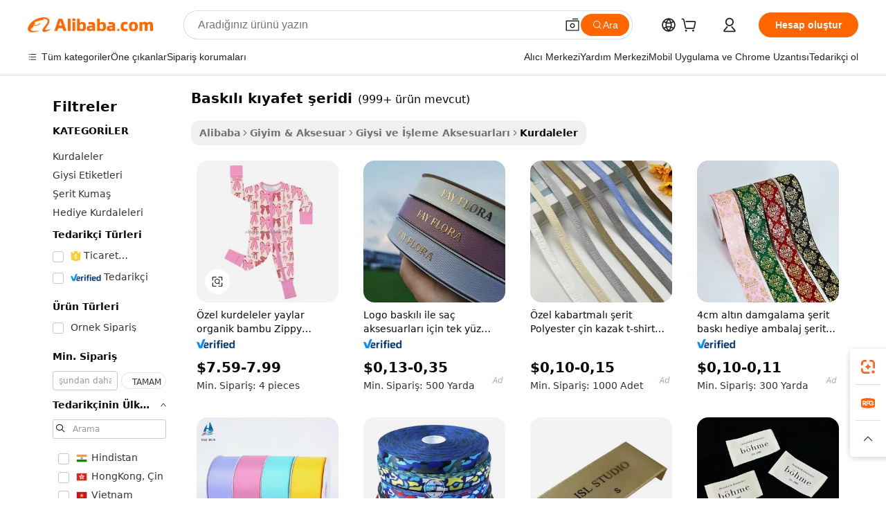

--- FILE ---
content_type: text/html;charset=UTF-8
request_url: https://turkish.alibaba.com/g/clothes-ribbon-printed.html
body_size: 185357
content:

<!-- screen_content -->

    <!-- tangram:5410 begin-->
    <!-- tangram:529998 begin-->
    
<!DOCTYPE html>
<html lang="tr" dir="ltr">
  <head>
        <script>
      window.__BB = {
        scene: window.__bb_scene || 'traffic-free-goods'
      };
      window.__BB.BB_CWV_IGNORE = {
          lcp_element: ['#icbu-buyer-pc-top-banner'],
          lcp_url: [],
        };
      window._timing = {}
      window._timing.first_start = Date.now();
      window.needLoginInspiration = Boolean(false);
      // 变量用于标记页面首次可见时间
      let firstVisibleTime = null;
      if (typeof document.hidden !== 'undefined') {
        // 页面首次加载时直接统计
        if (!document.hidden) {
          firstVisibleTime = Date.now();
          window.__BB_timex = 1
        } else {
          // 页面不可见时监听 visibilitychange 事件
          document.addEventListener('visibilitychange', () => {
            if (!document.hidden) {
              firstVisibleTime = Date.now();
              window.__BB_timex = firstVisibleTime - window.performance.timing.navigationStart
              window.__BB.firstVisibleTime = window.__BB_timex
              console.log("Page became visible after "+ window.__BB_timex + " ms");
            }
          }, { once: true });  // 确保只触发一次
        }
      } else {
        console.warn('Page Visibility API is not supported in this browser.');
      }
    </script>
        <meta name="data-spm" content="a2700">
        <meta name="aplus-xplug" content="NONE">
        <meta name="aplus-icbu-disable-umid" content="1">
        <meta name="google-translate-customization" content="9de59014edaf3b99-22e1cf3b5ca21786-g00bb439a5e9e5f8f-f">
    <meta name="yandex-verification" content="25a76ba8e4443bb3" />
    <meta name="msvalidate.01" content="E3FBF0E89B724C30844BF17C59608E8F" />
    <meta name="viewport" content="width=device-width, initial-scale=1.0, maximum-scale=5.0, user-scalable=yes">
        <link rel="preconnect" href="https://s.alicdn.com/" crossorigin>
    <link rel="dns-prefetch" href="https://s.alicdn.com">
                        <link rel="preload" href="https://s.alicdn.com/@g/alilog/??aplus_plugin_icbufront/index.js,mlog/aplus_v2.js" as="script">
        <link rel="preload" href="https://s.alicdn.com/@img/imgextra/i2/O1CN0153JdbU26g4bILVOyC_!!6000000007690-2-tps-418-58.png" as="image">
        <script>
            window.__APLUS_ABRATE__ = {
        perf_group: 'base64cached',
        scene: "traffic-free-goods",
      };
    </script>
    <meta name="aplus-mmstat-timeout" content="15000">
        <meta content="text/html; charset=utf-8" http-equiv="Content-Type">
          <title>Alanınızı Yaratıcı Bir Şekilde Süslemek İçin baskılı kıyafet şeridi Satın Alın - Alibaba.com</title>
      <meta name="keywords" content="custom printed ribbon,printed grosgrain ribbon,printed ribbon">
      <meta name="description" content="Sanatınızı ve zanaat yönünüzü yükseltmek için bunları Alibaba.com'dan alın. Güzel baskılı kıyafet şeridi, eğlenceli bir dokunuş katarken dekorunuzu veya vücudunuzu zarif bir şekilde süslüyor.">
            <meta name="pagetiming-rate" content="9">
      <meta name="pagetiming-resource-rate" content="4">
                    <link rel="canonical" href="https://turkish.alibaba.com/g/clothes-ribbon-printed.html">
                              <link rel="alternate" hreflang="fr" href="https://french.alibaba.com/g/clothes-ribbon-printed.html">
                  <link rel="alternate" hreflang="de" href="https://german.alibaba.com/g/clothes-ribbon-printed.html">
                  <link rel="alternate" hreflang="pt" href="https://portuguese.alibaba.com/g/clothes-ribbon-printed.html">
                  <link rel="alternate" hreflang="it" href="https://italian.alibaba.com/g/clothes-ribbon-printed.html">
                  <link rel="alternate" hreflang="es" href="https://spanish.alibaba.com/g/clothes-ribbon-printed.html">
                  <link rel="alternate" hreflang="ru" href="https://russian.alibaba.com/g/clothes-ribbon-printed.html">
                  <link rel="alternate" hreflang="ko" href="https://korean.alibaba.com/g/clothes-ribbon-printed.html">
                  <link rel="alternate" hreflang="ar" href="https://arabic.alibaba.com/g/clothes-ribbon-printed.html">
                  <link rel="alternate" hreflang="ja" href="https://japanese.alibaba.com/g/clothes-ribbon-printed.html">
                  <link rel="alternate" hreflang="tr" href="https://turkish.alibaba.com/g/clothes-ribbon-printed.html">
                  <link rel="alternate" hreflang="th" href="https://thai.alibaba.com/g/clothes-ribbon-printed.html">
                  <link rel="alternate" hreflang="vi" href="https://vietnamese.alibaba.com/g/clothes-ribbon-printed.html">
                  <link rel="alternate" hreflang="nl" href="https://dutch.alibaba.com/g/clothes-ribbon-printed.html">
                  <link rel="alternate" hreflang="he" href="https://hebrew.alibaba.com/g/clothes-ribbon-printed.html">
                  <link rel="alternate" hreflang="id" href="https://indonesian.alibaba.com/g/clothes-ribbon-printed.html">
                  <link rel="alternate" hreflang="hi" href="https://hindi.alibaba.com/g/clothes-ribbon-printed.html">
                  <link rel="alternate" hreflang="en" href="https://www.alibaba.com/showroom/clothes-ribbon-printed.html">
                  <link rel="alternate" hreflang="zh" href="https://chinese.alibaba.com/g/clothes-ribbon-printed.html">
                  <link rel="alternate" hreflang="x-default" href="https://www.alibaba.com/showroom/clothes-ribbon-printed.html">
                                        <script>
      // Aplus 配置自动打点
      var queue = window.goldlog_queue || (window.goldlog_queue = []);
      var tags = ["button", "a", "div", "span", "i", "svg", "input", "li", "tr"];
      queue.push(
        {
          action: 'goldlog.appendMetaInfo',
          arguments: [
            'aplus-auto-exp',
            [
              {
                logkey: '/sc.ug_msite.new_product_exp',
                cssSelector: '[data-spm-exp]',
                props: ["data-spm-exp"],
              },
              {
                logkey: '/sc.ug_pc.seolist_product_exp',
                cssSelector: '.traffic-card-gallery',
                props: ["data-spm-exp"],
              }
            ]
          ]
        }
      )
      queue.push({
        action: 'goldlog.setMetaInfo',
        arguments: ['aplus-auto-clk', JSON.stringify(tags.map(tag =>({
          "logkey": "/sc.ug_msite.new_product_clk",
          tag,
          "filter": "data-spm-clk",
          "props": ["data-spm-clk"]
        })))],
      });
    </script>
  </head>
  <div id="icbu-header"><div id="the-new-header" data-version="4.4.0" data-tnh-auto-exp="tnh-expose" data-scenes="search-products" style="position: relative;background-color: #fff;border-bottom: 1px solid #ddd;box-sizing: border-box; font-family:Inter,SF Pro Text,Roboto,Helvetica Neue,Helvetica,Tahoma,Arial,PingFang SC,Microsoft YaHei;"><div style="display: flex;align-items:center;height: 72px;min-width: 1200px;max-width: 1580px;margin: 0 auto;padding: 0 40px;box-sizing: border-box;"><img style="height: 29px; width: 209px;" src="https://s.alicdn.com/@img/imgextra/i2/O1CN0153JdbU26g4bILVOyC_!!6000000007690-2-tps-418-58.png" alt="" /></div><div style="min-width: 1200px;max-width: 1580px;margin: 0 auto;overflow: hidden;font-size: 14px;display: flex;justify-content: space-between;padding: 0 40px;box-sizing: border-box;"><div style="display: flex; align-items: center; justify-content: space-between"><div style="position: relative; height: 36px; padding: 0 28px 0 20px">All categories</div><div style="position: relative; height: 36px; padding-right: 28px">Featured selections</div><div style="position: relative; height: 36px">Trade Assurance</div></div><div style="display: flex; align-items: center; justify-content: space-between"><div style="position: relative; height: 36px; padding-right: 28px">Buyer Central</div><div style="position: relative; height: 36px; padding-right: 28px">Help Center</div><div style="position: relative; height: 36px; padding-right: 28px">Get the app</div><div style="position: relative; height: 36px">Become a supplier</div></div></div></div></div></div>
  <body data-spm="7724857" style="min-height: calc(100vh + 1px)"><script 
id="beacon-aplus"   
src="//s.alicdn.com/@g/alilog/??aplus_plugin_icbufront/index.js,mlog/aplus_v2.js"
exparams="aplus=async&userid=&aplus&ali_beacon_id=&ali_apache_id=&ali_apache_track=&ali_apache_tracktmp=&eagleeye_traceid=2101e0bc17688170738382118e1279&ip=3%2e16%2e113%2e87&dmtrack_c={ali%5fresin%5ftrace%3dse%5frst%3dnull%7csp%5fviewtype%3dY%7cset%3d3%7cser%3d1007%7cpageId%3d51427d9f4edc45feb6afd8aa92ceb266%7cm%5fpageid%3dnull%7cpvmi%3d046b14f153d64d46b165596378ed7a80%7csek%5fsepd%3dbask%25C4%25B1l%25C4%25B1%2bk%25C4%25B1yafet%2b%25C5%259Feridi%7csek%3dclothes%2bribbon%2bprinted%7cse%5fpn%3d1%7cp4pid%3d2f7a77ec%2dee19%2d45ed%2d950f%2d2117f1f4d6c1%7csclkid%3dnull%7cforecast%5fpost%5fcate%3dnull%7cseo%5fnew%5fuser%5fflag%3dfalse%7ccategoryId%3d32809%7cseo%5fsearch%5fmodel%5fupgrade%5fv2%3d2025070801%7cseo%5fmodule%5fcard%5f20240624%3d202406242%7clong%5ftext%5fgoogle%5ftranslate%5fv2%3d2407142%7cseo%5fcontent%5ftd%5fbottom%5ftext%5fupdate%5fkey%3d2025070801%7cseo%5fsearch%5fmodel%5fupgrade%5fv3%3d2025072201%7cdamo%5falt%5freplace%3d2485818%7cseo%5fsearch%5fmodel%5fmulti%5fupgrade%5fv3%3d2025081101%7cwap%5fcross%3d2007659%7cwap%5fcs%5faction%3d2005494%7cAPP%5fVisitor%5fActive%3d26705%7cseo%5fshowroom%5fgoods%5fmix%3d2005244%7cseo%5fdefault%5fcached%5flong%5ftext%5ffrom%5fnew%5fkeyword%5fstep%3d2024122502%7cshowroom%5fgeneral%5ftemplate%3d2005292%7cshowroom%5freview%3d20230308%7cwap%5fcs%5ftext%3dnull%7cstructured%5fdata%3d2025052702%7cseo%5fmulti%5fstyle%5ftext%5fupdate%3d2511181%7cpc%5fnew%5fheader%3dnull%7cseo%5fmeta%5fcate%5ftemplate%5fv1%3d2025042401%7cseo%5fmeta%5ftd%5fsearch%5fkeyword%5fstep%5fv1%3d2025040999%7cshowroom%5fft%5flong%5ftext%5fbaks%3d80802%7cAPP%5fGrowing%5fBuyer%5fHigh%5fIntent%5fActive%3d25488%7cshowroom%5fpc%5fv2019%3d2104%7cAPP%5fProspecting%5fBuyer%3d26712%7ccache%5fcontrol%3dnull%7cAPP%5fChurned%5fCore%5fBuyer%3d25463%7cseo%5fdefault%5fcached%5flong%5ftext%5fstep%3d24110802%7camp%5flighthouse%5fscore%5fimage%3d19657%7cseo%5fft%5ftranslate%5fgemini%3d25012003%7cwap%5fnode%5fssr%3d2015725%7cdataphant%5fopen%3d27030%7clongtext%5fmulti%5fstyle%5fexpand%5frussian%3d2510142%7cseo%5flongtext%5fgoogle%5fdata%5fsection%3d25021702%7cindustry%5fpopular%5ffloor%3dnull%7cwap%5fad%5fgoods%5fproduct%5finterval%3dnull%7cseo%5fgoods%5fbootom%5fwholesale%5flink%3dnull%7cseo%5fkeyword%5faatest%3d12%7cseo%5fmiddle%5fwholesale%5flink%3dnull%7cft%5flong%5ftext%5fenpand%5fstep2%3d121602%7cseo%5fft%5flongtext%5fexpand%5fstep3%3d25012102%7cseo%5fwap%5fheadercard%3d2006288%7cAPP%5fChurned%5fInactive%5fVisitor%3d25497%7cAPP%5fGrowing%5fBuyer%5fHigh%5fIntent%5fInactive%3d25484%7cseo%5fmeta%5ftd%5fmulti%5fkey%3d2025061801%7ctop%5frecommend%5f20250120%3d202501201%7clongtext%5fmulti%5fstyle%5fexpand%5ffrench%5fcopy%3d25091802%7clongtext%5fmulti%5fstyle%5fexpand%5ffrench%5fcopy%5fcopy%3d25092502%7cseo%5ffloor%5fexp%3dnull%7cseo%5fshowroom%5falgo%5flink%3d17764%7cseo%5fmeta%5ftd%5faib%5fgeneral%5fkey%3d2025091900%7ccountry%5findustry%3d202311033%7cshowroom%5fft%5flong%5ftext%5fenpand%5fstep1%3d101102%7cseo%5fshowroom%5fnorel%3dnull%7cplp%5fstyle%5f25%5fpc%3d202505222%7cseo%5fggs%5flayer%3d10011%7cquery%5fmutil%5flang%5ftranslate%3d2025060300%7cAPP%5fChurned%5fBuyer%3d25468%7cstream%5frender%5fperf%5fopt%3d2309181%7cwap%5fgoods%3d2007383%7cseo%5fshowroom%5fsimilar%5f20240614%3d202406142%7cchinese%5fopen%3d6307%7cquery%5fgpt%5ftranslate%3d20240820%7cad%5fproduct%5finterval%3dnull%7camp%5fto%5fpwa%3d2007359%7cplp%5faib%5fmulti%5fai%5fmeta%3d20250401%7cwap%5fsupplier%5fcontent%3dnull%7cpc%5ffree%5frefactoring%3d20220315%7csso%5foem%5ffloor%3d30031%7cAPP%5fGrowing%5fBuyer%5fInactive%3d25476%7cseo%5fpc%5fnew%5fview%5f20240807%3d202408072%7cseo%5fbottom%5ftext%5fentity%5fkey%5fcopy%3d2025062400%7cstream%5frender%3d433763%7cseo%5fmodule%5fcard%5f20240424%3d202404241%7cseo%5ftitle%5freplace%5f20191226%3d5841%7clongtext%5fmulti%5fstyle%5fexpand%3d25090802%7cgoogleweblight%3d6516%7clighthouse%5fbase64%3d2005760%7cAPP%5fProspecting%5fBuyer%5fActive%3d26718%7cad%5fgoods%5fproduct%5finterval%3dnull%7cseo%5fbottom%5fdeep%5fextend%5fkw%5fkey%3d2025071101%7clongtext%5fmulti%5fstyle%5fexpand%5fturkish%3d25102802%7cilink%5fuv%3d20240911%7cwap%5flist%5fwakeup%3d2005832%7ctpp%5fcrosslink%5fpc%3d20205311%7cseo%5ftop%5fbooth%3d18501%7cAPP%5fGrowing%5fBuyer%5fLess%5fActive%3d25471%7cseo%5fsearch%5fmodel%5fupgrade%5frank%3d2025092401%7cgoodslayer%3d7977%7cft%5flong%5ftext%5ftranslate%5fexpand%5fstep1%3d24110802%7cseo%5fheaderstyle%5ftraffic%5fkey%5fv1%3d2025072100%7ccrosslink%5fswitch%3d2008141%7cp4p%5foutline%3d20240328%7cseo%5fmeta%5ftd%5faib%5fv2%5fkey%3d2025091800%7crts%5fmulti%3d2008404%7cseo%5fad%5foptimization%5fkey%5fv2%3d2025072300%7cAPP%5fVisitor%5fLess%5fActive%3d26698%7cplp%5fstyle%5f25%3d202505192%7ccdn%5fvm%3d2007368%7cwap%5fad%5fproduct%5finterval%3dnull%7cseo%5fsearch%5fmodel%5fmulti%5fupgrade%5frank%3d2025092401%7cpc%5fcard%5fshare%3d2025081201%7cAPP%5fGrowing%5fBuyer%5fHigh%5fIntent%5fLess%5fActive%3d25480%7cgoods%5ftitle%5fsubstitute%3d9618%7cwap%5fscreen%5fexp%3d2025081400%7creact%5fheader%5ftest%3d202502182%7cpc%5fcs%5fcolor%3d2005788%7cshowroom%5fft%5flong%5ftext%5ftest%3d72502%7cone%5ftap%5flogin%5fABTest%3d202308153%7cseo%5fhyh%5fshow%5ftags%3dnull%7cplp%5fstructured%5fdata%3d2508182%7cguide%5fdelete%3d2008526%7cseo%5findustry%5ftemplate%3dnull%7cseo%5fmeta%5ftd%5fmulti%5fes%5fkey%3d2025073101%7cseo%5fshowroom%5fdata%5fmix%3d19888%7csso%5ftop%5franking%5ffloor%3d20031%7cseo%5ftd%5fdeep%5fupgrade%5fkey%5fv3%3d2025081101%7cwap%5fue%5fone%3d2025111401%7cshowroom%5fto%5frts%5flink%3d2008480%7ccountrysearch%5ftest%3dnull%7cchannel%5famp%5fto%5fpwa%3d2008435%7cseo%5fmulti%5fstyles%5flong%5ftext%3d2503172%7cseo%5fmeta%5ftext%5fmutli%5fcate%5ftemplate%5fv1%3d2025080800%7cseo%5fdefault%5fcached%5fmutil%5flong%5ftext%5fstep%3d24110436%7cseo%5faction%5fpoint%5ftype%3d22823%7cseo%5faib%5ftd%5flaunch%5f20240828%5fcopy%3d202408282%7cseo%5fshowroom%5fwholesale%5flink%3d2486142%7cseo%5fperf%5fimprove%3d2023999%7cseo%5fwap%5flist%5fbounce%5f01%3d2063%7cseo%5fwap%5flist%5fbounce%5f02%3d2128%7cAPP%5fGrowing%5fBuyer%5fActive%3d25492%7cvideolayer%3dnull%7cvideo%5fplay%3dnull%7cAPP%5fChurned%5fMember%5fInactive%3d25499%7cseo%5fgoogle%5fnew%5fstruct%3d438326%7cicbu%5falgo%5fp4p%5fseo%5fad%3d2025072300%7ctpp%5ftrace%3dseoKeyword%2dseoKeyword%5fv3%2dbase%2dORIGINAL}&pageid=031071572101ccf01768817073&hn=ensearchweb033001204240%2erg%2dus%2deast%2eus44&asid=AQAAAACxAW5p5q5PVAAAAACm9apQ7LcvQg==&treq=&tres=" async>
</script>
            <style>body{background-color:white;}.no-scrollbar.il-sticky.il-top-0.il-max-h-\[100vh\].il-w-\[200px\].il-flex-shrink-0.il-flex-grow-0.il-overflow-y-scroll{background-color:#FFF;padding-left:12px}</style>
                    <!-- tangram:530006 begin-->
<!--  -->
 <style>
   @keyframes il-spin {
     to {
       transform: rotate(360deg);
     }
   }
   @keyframes il-pulse {
     50% {
       opacity: 0.5;
     }
   }
   .traffic-card-gallery {display: flex;position: relative;flex-direction: column;justify-content: flex-start;border-radius: 0.5rem;background-color: #fff;padding: 0.5rem 0.5rem 1rem;overflow: hidden;font-size: 0.75rem;line-height: 1rem;}
   .traffic-card-list {display: flex;position: relative;flex-direction: row;justify-content: flex-start;border-bottom-width: 1px;background-color: #fff;padding: 1rem;height: 292px;overflow: hidden;font-size: 0.75rem;line-height: 1rem;}
   .product-price {
     b {
       font-size: 22px;
     }
   }
   .skel-loading {
       animation: il-pulse 2s cubic-bezier(0.4, 0, 0.6, 1) infinite;background-color: hsl(60, 4.8%, 95.9%);
   }
 </style>
<div id="first-cached-card">
  <div style="box-sizing:border-box;display: flex;position: absolute;left: 0;right: 0;margin: 0 auto;z-index: 1;min-width: 1200px;max-width: 1580px;padding: 0.75rem 3.25rem 0;pointer-events: none;">
    <!--页面左侧区域-->
    <div style="width: 200px;padding-top: 1rem;padding-left:12px; background-color: #fff;border-radius: 0.25rem">
      <div class="skel-loading" style="height: 1.5rem;width: 50%;border-radius: 0.25rem;"></div>
      <div style="margin-top: 1rem;margin-bottom: 1rem;">
        <div class="skel-loading" style="height: 1rem;width: calc(100% * 5 / 6);"></div>
        <div
          class="skel-loading"
          style="margin-top: 1rem;height: 1rem;width: calc(100% * 8 / 12);"
        ></div>
        <div class="skel-loading" style="margin-top: 1rem;height: 1rem;width: 75%;"></div>
        <div
          class="skel-loading"
          style="margin-top: 1rem;height: 1rem;width: calc(100% * 7 / 12);"
        ></div>
      </div>
      <div class="skel-loading" style="height: 1.5rem;width: 50%;border-radius: 0.25rem;"></div>
      <div style="margin-top: 1rem;margin-bottom: 1rem;">
        <div class="skel-loading" style="height: 1rem;width: calc(100% * 5 / 6);"></div>
        <div
          class="skel-loading"
          style="margin-top: 1rem;height: 1rem;width: calc(100% * 8 / 12);"
        ></div>
        <div class="skel-loading" style="margin-top: 1rem;height: 1rem;width: 75%;"></div>
        <div
          class="skel-loading"
          style="margin-top: 1rem;height: 1rem;width: calc(100% * 7 / 12);"
        ></div>
      </div>
      <div class="skel-loading" style="height: 1.5rem;width: 50%;border-radius: 0.25rem;"></div>
      <div style="margin-top: 1rem;margin-bottom: 1rem;">
        <div class="skel-loading" style="height: 1rem;width: calc(100% * 5 / 6);"></div>
        <div
          class="skel-loading"
          style="margin-top: 1rem;height: 1rem;width: calc(100% * 8 / 12);"
        ></div>
        <div class="skel-loading" style="margin-top: 1rem;height: 1rem;width: 75%;"></div>
        <div
          class="skel-loading"
          style="margin-top: 1rem;height: 1rem;width: calc(100% * 7 / 12);"
        ></div>
      </div>
      <div class="skel-loading" style="height: 1.5rem;width: 50%;border-radius: 0.25rem;"></div>
      <div style="margin-top: 1rem;margin-bottom: 1rem;">
        <div class="skel-loading" style="height: 1rem;width: calc(100% * 5 / 6);"></div>
        <div
          class="skel-loading"
          style="margin-top: 1rem;height: 1rem;width: calc(100% * 8 / 12);"
        ></div>
        <div class="skel-loading" style="margin-top: 1rem;height: 1rem;width: 75%;"></div>
        <div
          class="skel-loading"
          style="margin-top: 1rem;height: 1rem;width: calc(100% * 7 / 12);"
        ></div>
      </div>
      <div class="skel-loading" style="height: 1.5rem;width: 50%;border-radius: 0.25rem;"></div>
      <div style="margin-top: 1rem;margin-bottom: 1rem;">
        <div class="skel-loading" style="height: 1rem;width: calc(100% * 5 / 6);"></div>
        <div
          class="skel-loading"
          style="margin-top: 1rem;height: 1rem;width: calc(100% * 8 / 12);"
        ></div>
        <div class="skel-loading" style="margin-top: 1rem;height: 1rem;width: 75%;"></div>
        <div
          class="skel-loading"
          style="margin-top: 1rem;height: 1rem;width: calc(100% * 7 / 12);"
        ></div>
      </div>
      <div class="skel-loading" style="height: 1.5rem;width: 50%;border-radius: 0.25rem;"></div>
      <div style="margin-top: 1rem;margin-bottom: 1rem;">
        <div class="skel-loading" style="height: 1rem;width: calc(100% * 5 / 6);"></div>
        <div
          class="skel-loading"
          style="margin-top: 1rem;height: 1rem;width: calc(100% * 8 / 12);"
        ></div>
        <div class="skel-loading" style="margin-top: 1rem;height: 1rem;width: 75%;"></div>
        <div
          class="skel-loading"
          style="margin-top: 1rem;height: 1rem;width: calc(100% * 7 / 12);"
        ></div>
      </div>
    </div>
    <!--页面主体区域-->
    <div style="flex: 1 1 0%; overflow: hidden;padding: 0.5rem 0.5rem 0.5rem 1.5rem">
      <div style="height: 1.25rem;margin-bottom: 1rem;"></div>
      <!-- keywords -->
      <div style="margin-bottom: 1rem;height: 1.75rem;font-weight: 700;font-size: 1.25rem;line-height: 1.75rem;"></div>
      <!-- longtext -->
            <div style="width: calc(25% - 0.9rem);pointer-events: auto">
        <div class="traffic-card-gallery">
          <!-- ProductImage -->
          <a href="//www.alibaba.com/product-detail/Custom-Ribbons-Bows-Organic-Bamboo-Zippy_1601077086750.html?from=SEO" target="_blank" style="position: relative;margin-bottom: 0.5rem;aspect-ratio: 1;overflow: hidden;border-radius: 0.5rem;">
            <div style="display: flex; overflow: hidden">
              <div style="position: relative;margin: 0;width: 100%;min-width: 0;flex-shrink: 0;flex-grow: 0;flex-basis: 100%;padding: 0;">
                <img style="position: relative; aspect-ratio: 1; width: 100%" src="[data-uri]" loading="eager" />
                <div style="position: absolute;left: 0;bottom: 0;right: 0;top: 0;background-color: #000;opacity: 0.05;"></div>
              </div>
            </div>
          </a>
          <div style="display: flex;flex: 1 1 0%;flex-direction: column;justify-content: space-between;">
            <div>
              <a class="skel-loading" style="margin-top: 0.5rem;display:inline-block;width:100%;height:1rem;" href="//www.alibaba.com/product-detail/Custom-Ribbons-Bows-Organic-Bamboo-Zippy_1601077086750.html" target="_blank"></a>
              <a class="skel-loading" style="margin-top: 0.125rem;display:inline-block;width:100%;height:1rem;" href="//www.alibaba.com/product-detail/Custom-Ribbons-Bows-Organic-Bamboo-Zippy_1601077086750.html" target="_blank"></a>
              <div class="skel-loading" style="margin-top: 0.25rem;height:1.625rem;width:75%"></div>
              <div class="skel-loading" style="margin-top: 0.5rem;height: 1rem;width:50%"></div>
              <div class="skel-loading" style="margin-top:0.25rem;height:1rem;width:25%"></div>
            </div>
          </div>

        </div>
      </div>

    </div>
  </div>
</div>
<!-- tangram:530006 end-->
            <style>.component-left-filter-callback{display:flex;position:relative;margin-top:10px;height:1200px}.component-left-filter-callback img{width:200px}.component-left-filter-callback i{position:absolute;top:5%;left:50%}.related-search-wrapper{padding:.5rem;--tw-bg-opacity: 1;background-color:#fff;background-color:rgba(255,255,255,var(--tw-bg-opacity, 1));border-width:1px;border-color:var(--input)}.related-search-wrapper .related-search-box{margin:12px 16px}.related-search-wrapper .related-search-box .related-search-title{display:inline;float:start;color:#666;word-wrap:break-word;margin-right:12px;width:13%}.related-search-wrapper .related-search-box .related-search-content{display:flex;flex-wrap:wrap}.related-search-wrapper .related-search-box .related-search-content .related-search-link{margin-right:12px;width:23%;overflow:hidden;color:#666;text-overflow:ellipsis;white-space:nowrap}.product-title img{margin-right:.5rem;display:inline-block;height:1rem;vertical-align:sub}.product-price b{font-size:22px}.similar-icon{position:absolute;bottom:12px;z-index:2;right:12px}.rfq-card{display:inline-block;position:relative;box-sizing:border-box;margin-bottom:36px}.rfq-card .rfq-card-content{display:flex;position:relative;flex-direction:column;align-items:flex-start;background-size:cover;background-color:#fff;padding:12px;width:100%;height:100%}.rfq-card .rfq-card-content .rfq-card-icon{margin-top:50px}.rfq-card .rfq-card-content .rfq-card-icon img{width:45px}.rfq-card .rfq-card-content .rfq-card-top-title{margin-top:14px;color:#222;font-weight:400;font-size:16px}.rfq-card .rfq-card-content .rfq-card-title{margin-top:24px;color:#333;font-weight:800;font-size:20px}.rfq-card .rfq-card-content .rfq-card-input-box{margin-top:24px;width:100%}.rfq-card .rfq-card-content .rfq-card-input-box textarea{box-sizing:border-box;border:1px solid #ddd;border-radius:4px;background-color:#fff;padding:9px 12px;width:100%;height:88px;resize:none;color:#666;font-weight:400;font-size:13px;font-family:inherit}.rfq-card .rfq-card-content .rfq-card-button{margin-top:24px;border:1px solid #666;border-radius:16px;background-color:#fff;width:67%;color:#000;font-weight:700;font-size:14px;line-height:30px;text-align:center}[data-modulename^=ProductList-] div{contain-intrinsic-size:auto 500px}.traffic-card-gallery:hover{--tw-shadow: 0px 2px 6px 2px rgba(0,0,0,.12157);--tw-shadow-colored: 0px 2px 6px 2px var(--tw-shadow-color);box-shadow:0 0 #0000,0 0 #0000,0 2px 6px 2px #0000001f;box-shadow:var(--tw-ring-offset-shadow, 0 0 rgba(0,0,0,0)),var(--tw-ring-shadow, 0 0 rgba(0,0,0,0)),var(--tw-shadow);z-index:10}.traffic-card-gallery{position:relative;display:flex;flex-direction:column;justify-content:flex-start;overflow:hidden;border-radius:.75rem;--tw-bg-opacity: 1;background-color:#fff;background-color:rgba(255,255,255,var(--tw-bg-opacity, 1));padding:.5rem;font-size:.75rem;line-height:1rem}.traffic-card-list{position:relative;display:flex;height:292px;flex-direction:row;justify-content:flex-start;overflow:hidden;border-bottom-width:1px;--tw-bg-opacity: 1;background-color:#fff;background-color:rgba(255,255,255,var(--tw-bg-opacity, 1));padding:1rem;font-size:.75rem;line-height:1rem}.traffic-card-g-industry:hover{--tw-shadow: 0 0 10px rgba(0,0,0,.1);--tw-shadow-colored: 0 0 10px var(--tw-shadow-color);box-shadow:0 0 #0000,0 0 #0000,0 0 10px #0000001a;box-shadow:var(--tw-ring-offset-shadow, 0 0 rgba(0,0,0,0)),var(--tw-ring-shadow, 0 0 rgba(0,0,0,0)),var(--tw-shadow)}.traffic-card-g-industry{position:relative;border-radius:var(--radius);--tw-bg-opacity: 1;background-color:#fff;background-color:rgba(255,255,255,var(--tw-bg-opacity, 1));padding:1.25rem .75rem .75rem;font-size:.875rem;line-height:1.25rem}.module-filter-section-wrapper{max-height:none!important;overflow-x:hidden}*,:before,:after{--tw-border-spacing-x: 0;--tw-border-spacing-y: 0;--tw-translate-x: 0;--tw-translate-y: 0;--tw-rotate: 0;--tw-skew-x: 0;--tw-skew-y: 0;--tw-scale-x: 1;--tw-scale-y: 1;--tw-pan-x: ;--tw-pan-y: ;--tw-pinch-zoom: ;--tw-scroll-snap-strictness: proximity;--tw-gradient-from-position: ;--tw-gradient-via-position: ;--tw-gradient-to-position: ;--tw-ordinal: ;--tw-slashed-zero: ;--tw-numeric-figure: ;--tw-numeric-spacing: ;--tw-numeric-fraction: ;--tw-ring-inset: ;--tw-ring-offset-width: 0px;--tw-ring-offset-color: #fff;--tw-ring-color: rgba(59, 130, 246, .5);--tw-ring-offset-shadow: 0 0 rgba(0,0,0,0);--tw-ring-shadow: 0 0 rgba(0,0,0,0);--tw-shadow: 0 0 rgba(0,0,0,0);--tw-shadow-colored: 0 0 rgba(0,0,0,0);--tw-blur: ;--tw-brightness: ;--tw-contrast: ;--tw-grayscale: ;--tw-hue-rotate: ;--tw-invert: ;--tw-saturate: ;--tw-sepia: ;--tw-drop-shadow: ;--tw-backdrop-blur: ;--tw-backdrop-brightness: ;--tw-backdrop-contrast: ;--tw-backdrop-grayscale: ;--tw-backdrop-hue-rotate: ;--tw-backdrop-invert: ;--tw-backdrop-opacity: ;--tw-backdrop-saturate: ;--tw-backdrop-sepia: ;--tw-contain-size: ;--tw-contain-layout: ;--tw-contain-paint: ;--tw-contain-style: }::backdrop{--tw-border-spacing-x: 0;--tw-border-spacing-y: 0;--tw-translate-x: 0;--tw-translate-y: 0;--tw-rotate: 0;--tw-skew-x: 0;--tw-skew-y: 0;--tw-scale-x: 1;--tw-scale-y: 1;--tw-pan-x: ;--tw-pan-y: ;--tw-pinch-zoom: ;--tw-scroll-snap-strictness: proximity;--tw-gradient-from-position: ;--tw-gradient-via-position: ;--tw-gradient-to-position: ;--tw-ordinal: ;--tw-slashed-zero: ;--tw-numeric-figure: ;--tw-numeric-spacing: ;--tw-numeric-fraction: ;--tw-ring-inset: ;--tw-ring-offset-width: 0px;--tw-ring-offset-color: #fff;--tw-ring-color: rgba(59, 130, 246, .5);--tw-ring-offset-shadow: 0 0 rgba(0,0,0,0);--tw-ring-shadow: 0 0 rgba(0,0,0,0);--tw-shadow: 0 0 rgba(0,0,0,0);--tw-shadow-colored: 0 0 rgba(0,0,0,0);--tw-blur: ;--tw-brightness: ;--tw-contrast: ;--tw-grayscale: ;--tw-hue-rotate: ;--tw-invert: ;--tw-saturate: ;--tw-sepia: ;--tw-drop-shadow: ;--tw-backdrop-blur: ;--tw-backdrop-brightness: ;--tw-backdrop-contrast: ;--tw-backdrop-grayscale: ;--tw-backdrop-hue-rotate: ;--tw-backdrop-invert: ;--tw-backdrop-opacity: ;--tw-backdrop-saturate: ;--tw-backdrop-sepia: ;--tw-contain-size: ;--tw-contain-layout: ;--tw-contain-paint: ;--tw-contain-style: }*,:before,:after{box-sizing:border-box;border-width:0;border-style:solid;border-color:#e5e7eb}:before,:after{--tw-content: ""}html,:host{line-height:1.5;-webkit-text-size-adjust:100%;-moz-tab-size:4;-o-tab-size:4;tab-size:4;font-family:ui-sans-serif,system-ui,-apple-system,Segoe UI,Roboto,Ubuntu,Cantarell,Noto Sans,sans-serif,"Apple Color Emoji","Segoe UI Emoji",Segoe UI Symbol,"Noto Color Emoji";font-feature-settings:normal;font-variation-settings:normal;-webkit-tap-highlight-color:transparent}body{margin:0;line-height:inherit}hr{height:0;color:inherit;border-top-width:1px}abbr:where([title]){text-decoration:underline;-webkit-text-decoration:underline dotted;text-decoration:underline dotted}h1,h2,h3,h4,h5,h6{font-size:inherit;font-weight:inherit}a{color:inherit;text-decoration:inherit}b,strong{font-weight:bolder}code,kbd,samp,pre{font-family:ui-monospace,SFMono-Regular,Menlo,Monaco,Consolas,Liberation Mono,Courier New,monospace;font-feature-settings:normal;font-variation-settings:normal;font-size:1em}small{font-size:80%}sub,sup{font-size:75%;line-height:0;position:relative;vertical-align:baseline}sub{bottom:-.25em}sup{top:-.5em}table{text-indent:0;border-color:inherit;border-collapse:collapse}button,input,optgroup,select,textarea{font-family:inherit;font-feature-settings:inherit;font-variation-settings:inherit;font-size:100%;font-weight:inherit;line-height:inherit;letter-spacing:inherit;color:inherit;margin:0;padding:0}button,select{text-transform:none}button,input:where([type=button]),input:where([type=reset]),input:where([type=submit]){-webkit-appearance:button;background-color:transparent;background-image:none}:-moz-focusring{outline:auto}:-moz-ui-invalid{box-shadow:none}progress{vertical-align:baseline}::-webkit-inner-spin-button,::-webkit-outer-spin-button{height:auto}[type=search]{-webkit-appearance:textfield;outline-offset:-2px}::-webkit-search-decoration{-webkit-appearance:none}::-webkit-file-upload-button{-webkit-appearance:button;font:inherit}summary{display:list-item}blockquote,dl,dd,h1,h2,h3,h4,h5,h6,hr,figure,p,pre{margin:0}fieldset{margin:0;padding:0}legend{padding:0}ol,ul,menu{list-style:none;margin:0;padding:0}dialog{padding:0}textarea{resize:vertical}input::-moz-placeholder,textarea::-moz-placeholder{opacity:1;color:#9ca3af}input::placeholder,textarea::placeholder{opacity:1;color:#9ca3af}button,[role=button]{cursor:pointer}:disabled{cursor:default}img,svg,video,canvas,audio,iframe,embed,object{display:block;vertical-align:middle}img,video{max-width:100%;height:auto}[hidden]:where(:not([hidden=until-found])){display:none}:root{--background: hsl(0, 0%, 100%);--foreground: hsl(20, 14.3%, 4.1%);--card: hsl(0, 0%, 100%);--card-foreground: hsl(20, 14.3%, 4.1%);--popover: hsl(0, 0%, 100%);--popover-foreground: hsl(20, 14.3%, 4.1%);--primary: hsl(24, 100%, 50%);--primary-foreground: hsl(60, 9.1%, 97.8%);--secondary: hsl(60, 4.8%, 95.9%);--secondary-foreground: #333;--muted: hsl(60, 4.8%, 95.9%);--muted-foreground: hsl(25, 5.3%, 44.7%);--accent: hsl(60, 4.8%, 95.9%);--accent-foreground: hsl(24, 9.8%, 10%);--destructive: hsl(0, 84.2%, 60.2%);--destructive-foreground: hsl(60, 9.1%, 97.8%);--border: hsl(20, 5.9%, 90%);--input: hsl(20, 5.9%, 90%);--ring: hsl(24.6, 95%, 53.1%);--radius: 1rem}.dark{--background: hsl(20, 14.3%, 4.1%);--foreground: hsl(60, 9.1%, 97.8%);--card: hsl(20, 14.3%, 4.1%);--card-foreground: hsl(60, 9.1%, 97.8%);--popover: hsl(20, 14.3%, 4.1%);--popover-foreground: hsl(60, 9.1%, 97.8%);--primary: hsl(20.5, 90.2%, 48.2%);--primary-foreground: hsl(60, 9.1%, 97.8%);--secondary: hsl(12, 6.5%, 15.1%);--secondary-foreground: hsl(60, 9.1%, 97.8%);--muted: hsl(12, 6.5%, 15.1%);--muted-foreground: hsl(24, 5.4%, 63.9%);--accent: hsl(12, 6.5%, 15.1%);--accent-foreground: hsl(60, 9.1%, 97.8%);--destructive: hsl(0, 72.2%, 50.6%);--destructive-foreground: hsl(60, 9.1%, 97.8%);--border: hsl(12, 6.5%, 15.1%);--input: hsl(12, 6.5%, 15.1%);--ring: hsl(20.5, 90.2%, 48.2%)}*{border-color:#e7e5e4;border-color:var(--border)}body{background-color:#fff;background-color:var(--background);color:#0c0a09;color:var(--foreground)}.il-sr-only{position:absolute;width:1px;height:1px;padding:0;margin:-1px;overflow:hidden;clip:rect(0,0,0,0);white-space:nowrap;border-width:0}.il-invisible{visibility:hidden}.il-fixed{position:fixed}.il-absolute{position:absolute}.il-relative{position:relative}.il-sticky{position:sticky}.il-inset-0{inset:0}.il--bottom-12{bottom:-3rem}.il--top-12{top:-3rem}.il-bottom-0{bottom:0}.il-bottom-2{bottom:.5rem}.il-bottom-3{bottom:.75rem}.il-bottom-4{bottom:1rem}.il-end-0{right:0}.il-end-2{right:.5rem}.il-end-3{right:.75rem}.il-end-4{right:1rem}.il-left-0{left:0}.il-left-3{left:.75rem}.il-right-0{right:0}.il-right-2{right:.5rem}.il-right-3{right:.75rem}.il-start-0{left:0}.il-start-1\/2{left:50%}.il-start-2{left:.5rem}.il-start-3{left:.75rem}.il-start-\[50\%\]{left:50%}.il-top-0{top:0}.il-top-1\/2{top:50%}.il-top-16{top:4rem}.il-top-4{top:1rem}.il-top-\[50\%\]{top:50%}.il-z-10{z-index:10}.il-z-50{z-index:50}.il-z-\[9999\]{z-index:9999}.il-col-span-4{grid-column:span 4 / span 4}.il-m-0{margin:0}.il-m-3{margin:.75rem}.il-m-auto{margin:auto}.il-mx-auto{margin-left:auto;margin-right:auto}.il-my-3{margin-top:.75rem;margin-bottom:.75rem}.il-my-5{margin-top:1.25rem;margin-bottom:1.25rem}.il-my-auto{margin-top:auto;margin-bottom:auto}.\!il-mb-4{margin-bottom:1rem!important}.il--mt-4{margin-top:-1rem}.il-mb-0{margin-bottom:0}.il-mb-1{margin-bottom:.25rem}.il-mb-2{margin-bottom:.5rem}.il-mb-3{margin-bottom:.75rem}.il-mb-4{margin-bottom:1rem}.il-mb-5{margin-bottom:1.25rem}.il-mb-6{margin-bottom:1.5rem}.il-mb-8{margin-bottom:2rem}.il-mb-\[-0\.75rem\]{margin-bottom:-.75rem}.il-mb-\[0\.125rem\]{margin-bottom:.125rem}.il-me-1{margin-right:.25rem}.il-me-2{margin-right:.5rem}.il-me-3{margin-right:.75rem}.il-me-auto{margin-right:auto}.il-mr-1{margin-right:.25rem}.il-mr-2{margin-right:.5rem}.il-ms-1{margin-left:.25rem}.il-ms-4{margin-left:1rem}.il-ms-5{margin-left:1.25rem}.il-ms-8{margin-left:2rem}.il-ms-\[\.375rem\]{margin-left:.375rem}.il-ms-auto{margin-left:auto}.il-mt-0{margin-top:0}.il-mt-0\.5{margin-top:.125rem}.il-mt-1{margin-top:.25rem}.il-mt-2{margin-top:.5rem}.il-mt-3{margin-top:.75rem}.il-mt-4{margin-top:1rem}.il-mt-6{margin-top:1.5rem}.il-line-clamp-1{overflow:hidden;display:-webkit-box;-webkit-box-orient:vertical;-webkit-line-clamp:1}.il-line-clamp-2{overflow:hidden;display:-webkit-box;-webkit-box-orient:vertical;-webkit-line-clamp:2}.il-line-clamp-6{overflow:hidden;display:-webkit-box;-webkit-box-orient:vertical;-webkit-line-clamp:6}.il-inline-block{display:inline-block}.il-inline{display:inline}.il-flex{display:flex}.il-inline-flex{display:inline-flex}.il-grid{display:grid}.il-aspect-square{aspect-ratio:1 / 1}.il-size-5{width:1.25rem;height:1.25rem}.il-h-1{height:.25rem}.il-h-10{height:2.5rem}.il-h-11{height:2.75rem}.il-h-20{height:5rem}.il-h-24{height:6rem}.il-h-3\.5{height:.875rem}.il-h-4{height:1rem}.il-h-40{height:10rem}.il-h-6{height:1.5rem}.il-h-8{height:2rem}.il-h-9{height:2.25rem}.il-h-\[150px\]{height:150px}.il-h-\[152px\]{height:152px}.il-h-\[18\.25rem\]{height:18.25rem}.il-h-\[292px\]{height:292px}.il-h-\[600px\]{height:600px}.il-h-auto{height:auto}.il-h-fit{height:-moz-fit-content;height:fit-content}.il-h-full{height:100%}.il-h-screen{height:100vh}.il-max-h-\[100vh\]{max-height:100vh}.il-w-1\/2{width:50%}.il-w-10{width:2.5rem}.il-w-10\/12{width:83.333333%}.il-w-4{width:1rem}.il-w-6{width:1.5rem}.il-w-64{width:16rem}.il-w-7\/12{width:58.333333%}.il-w-72{width:18rem}.il-w-8{width:2rem}.il-w-8\/12{width:66.666667%}.il-w-9{width:2.25rem}.il-w-9\/12{width:75%}.il-w-\[200px\]{width:200px}.il-w-\[84px\]{width:84px}.il-w-fit{width:-moz-fit-content;width:fit-content}.il-w-full{width:100%}.il-w-screen{width:100vw}.il-min-w-0{min-width:0px}.il-min-w-3{min-width:.75rem}.il-min-w-\[1200px\]{min-width:1200px}.il-max-w-\[1000px\]{max-width:1000px}.il-max-w-\[1580px\]{max-width:1580px}.il-max-w-full{max-width:100%}.il-max-w-lg{max-width:32rem}.il-flex-1{flex:1 1 0%}.il-flex-shrink-0,.il-shrink-0{flex-shrink:0}.il-flex-grow-0,.il-grow-0{flex-grow:0}.il-basis-24{flex-basis:6rem}.il-basis-full{flex-basis:100%}.il-origin-\[--radix-tooltip-content-transform-origin\]{transform-origin:var(--radix-tooltip-content-transform-origin)}.il--translate-x-1\/2{--tw-translate-x: -50%;transform:translate(-50%,var(--tw-translate-y)) rotate(var(--tw-rotate)) skew(var(--tw-skew-x)) skewY(var(--tw-skew-y)) scaleX(var(--tw-scale-x)) scaleY(var(--tw-scale-y));transform:translate(var(--tw-translate-x),var(--tw-translate-y)) rotate(var(--tw-rotate)) skew(var(--tw-skew-x)) skewY(var(--tw-skew-y)) scaleX(var(--tw-scale-x)) scaleY(var(--tw-scale-y))}.il--translate-y-1\/2{--tw-translate-y: -50%;transform:translate(var(--tw-translate-x),-50%) rotate(var(--tw-rotate)) skew(var(--tw-skew-x)) skewY(var(--tw-skew-y)) scaleX(var(--tw-scale-x)) scaleY(var(--tw-scale-y));transform:translate(var(--tw-translate-x),var(--tw-translate-y)) rotate(var(--tw-rotate)) skew(var(--tw-skew-x)) skewY(var(--tw-skew-y)) scaleX(var(--tw-scale-x)) scaleY(var(--tw-scale-y))}.il-translate-x-\[-50\%\]{--tw-translate-x: -50%;transform:translate(-50%,var(--tw-translate-y)) rotate(var(--tw-rotate)) skew(var(--tw-skew-x)) skewY(var(--tw-skew-y)) scaleX(var(--tw-scale-x)) scaleY(var(--tw-scale-y));transform:translate(var(--tw-translate-x),var(--tw-translate-y)) rotate(var(--tw-rotate)) skew(var(--tw-skew-x)) skewY(var(--tw-skew-y)) scaleX(var(--tw-scale-x)) scaleY(var(--tw-scale-y))}.il-translate-y-\[-50\%\]{--tw-translate-y: -50%;transform:translate(var(--tw-translate-x),-50%) rotate(var(--tw-rotate)) skew(var(--tw-skew-x)) skewY(var(--tw-skew-y)) scaleX(var(--tw-scale-x)) scaleY(var(--tw-scale-y));transform:translate(var(--tw-translate-x),var(--tw-translate-y)) rotate(var(--tw-rotate)) skew(var(--tw-skew-x)) skewY(var(--tw-skew-y)) scaleX(var(--tw-scale-x)) scaleY(var(--tw-scale-y))}.il-rotate-90{--tw-rotate: 90deg;transform:translate(var(--tw-translate-x),var(--tw-translate-y)) rotate(90deg) skew(var(--tw-skew-x)) skewY(var(--tw-skew-y)) scaleX(var(--tw-scale-x)) scaleY(var(--tw-scale-y));transform:translate(var(--tw-translate-x),var(--tw-translate-y)) rotate(var(--tw-rotate)) skew(var(--tw-skew-x)) skewY(var(--tw-skew-y)) scaleX(var(--tw-scale-x)) scaleY(var(--tw-scale-y))}@keyframes il-pulse{50%{opacity:.5}}.il-animate-pulse{animation:il-pulse 2s cubic-bezier(.4,0,.6,1) infinite}@keyframes il-spin{to{transform:rotate(360deg)}}.il-animate-spin{animation:il-spin 1s linear infinite}.il-cursor-pointer{cursor:pointer}.il-list-disc{list-style-type:disc}.il-grid-cols-2{grid-template-columns:repeat(2,minmax(0,1fr))}.il-grid-cols-4{grid-template-columns:repeat(4,minmax(0,1fr))}.il-flex-row{flex-direction:row}.il-flex-col{flex-direction:column}.il-flex-col-reverse{flex-direction:column-reverse}.il-flex-wrap{flex-wrap:wrap}.il-flex-nowrap{flex-wrap:nowrap}.il-items-start{align-items:flex-start}.il-items-center{align-items:center}.il-items-baseline{align-items:baseline}.il-justify-start{justify-content:flex-start}.il-justify-end{justify-content:flex-end}.il-justify-center{justify-content:center}.il-justify-between{justify-content:space-between}.il-gap-1{gap:.25rem}.il-gap-1\.5{gap:.375rem}.il-gap-10{gap:2.5rem}.il-gap-2{gap:.5rem}.il-gap-3{gap:.75rem}.il-gap-4{gap:1rem}.il-gap-8{gap:2rem}.il-gap-\[\.0938rem\]{gap:.0938rem}.il-gap-\[\.375rem\]{gap:.375rem}.il-gap-\[0\.125rem\]{gap:.125rem}.\!il-gap-x-5{-moz-column-gap:1.25rem!important;column-gap:1.25rem!important}.\!il-gap-y-5{row-gap:1.25rem!important}.il-space-y-1\.5>:not([hidden])~:not([hidden]){--tw-space-y-reverse: 0;margin-top:calc(.375rem * (1 - var(--tw-space-y-reverse)));margin-top:.375rem;margin-top:calc(.375rem * calc(1 - var(--tw-space-y-reverse)));margin-bottom:0rem;margin-bottom:calc(.375rem * var(--tw-space-y-reverse))}.il-space-y-4>:not([hidden])~:not([hidden]){--tw-space-y-reverse: 0;margin-top:calc(1rem * (1 - var(--tw-space-y-reverse)));margin-top:1rem;margin-top:calc(1rem * calc(1 - var(--tw-space-y-reverse)));margin-bottom:0rem;margin-bottom:calc(1rem * var(--tw-space-y-reverse))}.il-overflow-hidden{overflow:hidden}.il-overflow-y-auto{overflow-y:auto}.il-overflow-y-scroll{overflow-y:scroll}.il-truncate{overflow:hidden;text-overflow:ellipsis;white-space:nowrap}.il-text-ellipsis{text-overflow:ellipsis}.il-whitespace-normal{white-space:normal}.il-whitespace-nowrap{white-space:nowrap}.il-break-normal{word-wrap:normal;word-break:normal}.il-break-words{word-wrap:break-word}.il-break-all{word-break:break-all}.il-rounded{border-radius:.25rem}.il-rounded-2xl{border-radius:1rem}.il-rounded-\[0\.5rem\]{border-radius:.5rem}.il-rounded-\[1\.25rem\]{border-radius:1.25rem}.il-rounded-full{border-radius:9999px}.il-rounded-lg{border-radius:1rem;border-radius:var(--radius)}.il-rounded-md{border-radius:calc(1rem - 2px);border-radius:calc(var(--radius) - 2px)}.il-rounded-sm{border-radius:calc(1rem - 4px);border-radius:calc(var(--radius) - 4px)}.il-rounded-xl{border-radius:.75rem}.il-border,.il-border-\[1px\]{border-width:1px}.il-border-b,.il-border-b-\[1px\]{border-bottom-width:1px}.il-border-solid{border-style:solid}.il-border-none{border-style:none}.il-border-\[\#222\]{--tw-border-opacity: 1;border-color:#222;border-color:rgba(34,34,34,var(--tw-border-opacity, 1))}.il-border-\[\#DDD\]{--tw-border-opacity: 1;border-color:#ddd;border-color:rgba(221,221,221,var(--tw-border-opacity, 1))}.il-border-foreground{border-color:#0c0a09;border-color:var(--foreground)}.il-border-input{border-color:#e7e5e4;border-color:var(--input)}.il-bg-\[\#F8F8F8\]{--tw-bg-opacity: 1;background-color:#f8f8f8;background-color:rgba(248,248,248,var(--tw-bg-opacity, 1))}.il-bg-\[\#d9d9d963\]{background-color:#d9d9d963}.il-bg-accent{background-color:#f5f5f4;background-color:var(--accent)}.il-bg-background{background-color:#fff;background-color:var(--background)}.il-bg-black{--tw-bg-opacity: 1;background-color:#000;background-color:rgba(0,0,0,var(--tw-bg-opacity, 1))}.il-bg-black\/80{background-color:#000c}.il-bg-destructive{background-color:#ef4444;background-color:var(--destructive)}.il-bg-gray-300{--tw-bg-opacity: 1;background-color:#d1d5db;background-color:rgba(209,213,219,var(--tw-bg-opacity, 1))}.il-bg-muted{background-color:#f5f5f4;background-color:var(--muted)}.il-bg-orange-500{--tw-bg-opacity: 1;background-color:#f97316;background-color:rgba(249,115,22,var(--tw-bg-opacity, 1))}.il-bg-popover{background-color:#fff;background-color:var(--popover)}.il-bg-primary{background-color:#f60;background-color:var(--primary)}.il-bg-secondary{background-color:#f5f5f4;background-color:var(--secondary)}.il-bg-transparent{background-color:transparent}.il-bg-white{--tw-bg-opacity: 1;background-color:#fff;background-color:rgba(255,255,255,var(--tw-bg-opacity, 1))}.il-bg-opacity-80{--tw-bg-opacity: .8}.il-bg-cover{background-size:cover}.il-bg-no-repeat{background-repeat:no-repeat}.il-fill-black{fill:#000}.il-object-cover{-o-object-fit:cover;object-fit:cover}.il-p-0{padding:0}.il-p-1{padding:.25rem}.il-p-2{padding:.5rem}.il-p-3{padding:.75rem}.il-p-4{padding:1rem}.il-p-5{padding:1.25rem}.il-p-6{padding:1.5rem}.il-px-2{padding-left:.5rem;padding-right:.5rem}.il-px-3{padding-left:.75rem;padding-right:.75rem}.il-py-0\.5{padding-top:.125rem;padding-bottom:.125rem}.il-py-1\.5{padding-top:.375rem;padding-bottom:.375rem}.il-py-10{padding-top:2.5rem;padding-bottom:2.5rem}.il-py-2{padding-top:.5rem;padding-bottom:.5rem}.il-py-3{padding-top:.75rem;padding-bottom:.75rem}.il-pb-0{padding-bottom:0}.il-pb-3{padding-bottom:.75rem}.il-pb-4{padding-bottom:1rem}.il-pb-8{padding-bottom:2rem}.il-pe-0{padding-right:0}.il-pe-2{padding-right:.5rem}.il-pe-3{padding-right:.75rem}.il-pe-4{padding-right:1rem}.il-pe-6{padding-right:1.5rem}.il-pe-8{padding-right:2rem}.il-pe-\[12px\]{padding-right:12px}.il-pe-\[3\.25rem\]{padding-right:3.25rem}.il-pl-4{padding-left:1rem}.il-ps-0{padding-left:0}.il-ps-2{padding-left:.5rem}.il-ps-3{padding-left:.75rem}.il-ps-4{padding-left:1rem}.il-ps-6{padding-left:1.5rem}.il-ps-8{padding-left:2rem}.il-ps-\[12px\]{padding-left:12px}.il-ps-\[3\.25rem\]{padding-left:3.25rem}.il-pt-10{padding-top:2.5rem}.il-pt-4{padding-top:1rem}.il-pt-5{padding-top:1.25rem}.il-pt-6{padding-top:1.5rem}.il-pt-7{padding-top:1.75rem}.il-text-center{text-align:center}.il-text-start{text-align:left}.il-text-2xl{font-size:1.5rem;line-height:2rem}.il-text-base{font-size:1rem;line-height:1.5rem}.il-text-lg{font-size:1.125rem;line-height:1.75rem}.il-text-sm{font-size:.875rem;line-height:1.25rem}.il-text-xl{font-size:1.25rem;line-height:1.75rem}.il-text-xs{font-size:.75rem;line-height:1rem}.il-font-\[600\]{font-weight:600}.il-font-bold{font-weight:700}.il-font-medium{font-weight:500}.il-font-normal{font-weight:400}.il-font-semibold{font-weight:600}.il-leading-3{line-height:.75rem}.il-leading-4{line-height:1rem}.il-leading-\[1\.43\]{line-height:1.43}.il-leading-\[18px\]{line-height:18px}.il-leading-\[26px\]{line-height:26px}.il-leading-none{line-height:1}.il-tracking-tight{letter-spacing:-.025em}.il-text-\[\#00820D\]{--tw-text-opacity: 1;color:#00820d;color:rgba(0,130,13,var(--tw-text-opacity, 1))}.il-text-\[\#222\]{--tw-text-opacity: 1;color:#222;color:rgba(34,34,34,var(--tw-text-opacity, 1))}.il-text-\[\#444\]{--tw-text-opacity: 1;color:#444;color:rgba(68,68,68,var(--tw-text-opacity, 1))}.il-text-\[\#4B1D1F\]{--tw-text-opacity: 1;color:#4b1d1f;color:rgba(75,29,31,var(--tw-text-opacity, 1))}.il-text-\[\#767676\]{--tw-text-opacity: 1;color:#767676;color:rgba(118,118,118,var(--tw-text-opacity, 1))}.il-text-\[\#D04A0A\]{--tw-text-opacity: 1;color:#d04a0a;color:rgba(208,74,10,var(--tw-text-opacity, 1))}.il-text-\[\#F7421E\]{--tw-text-opacity: 1;color:#f7421e;color:rgba(247,66,30,var(--tw-text-opacity, 1))}.il-text-\[\#FF6600\]{--tw-text-opacity: 1;color:#f60;color:rgba(255,102,0,var(--tw-text-opacity, 1))}.il-text-\[\#f7421e\]{--tw-text-opacity: 1;color:#f7421e;color:rgba(247,66,30,var(--tw-text-opacity, 1))}.il-text-destructive-foreground{color:#fafaf9;color:var(--destructive-foreground)}.il-text-foreground{color:#0c0a09;color:var(--foreground)}.il-text-muted-foreground{color:#78716c;color:var(--muted-foreground)}.il-text-popover-foreground{color:#0c0a09;color:var(--popover-foreground)}.il-text-primary{color:#f60;color:var(--primary)}.il-text-primary-foreground{color:#fafaf9;color:var(--primary-foreground)}.il-text-secondary-foreground{color:#333;color:var(--secondary-foreground)}.il-text-white{--tw-text-opacity: 1;color:#fff;color:rgba(255,255,255,var(--tw-text-opacity, 1))}.il-underline{text-decoration-line:underline}.il-line-through{text-decoration-line:line-through}.il-underline-offset-4{text-underline-offset:4px}.il-opacity-5{opacity:.05}.il-opacity-70{opacity:.7}.il-shadow-\[0_2px_6px_2px_rgba\(0\,0\,0\,0\.12\)\]{--tw-shadow: 0 2px 6px 2px rgba(0,0,0,.12);--tw-shadow-colored: 0 2px 6px 2px var(--tw-shadow-color);box-shadow:0 0 #0000,0 0 #0000,0 2px 6px 2px #0000001f;box-shadow:var(--tw-ring-offset-shadow, 0 0 rgba(0,0,0,0)),var(--tw-ring-shadow, 0 0 rgba(0,0,0,0)),var(--tw-shadow)}.il-shadow-cards{--tw-shadow: 0 0 10px rgba(0,0,0,.1);--tw-shadow-colored: 0 0 10px var(--tw-shadow-color);box-shadow:0 0 #0000,0 0 #0000,0 0 10px #0000001a;box-shadow:var(--tw-ring-offset-shadow, 0 0 rgba(0,0,0,0)),var(--tw-ring-shadow, 0 0 rgba(0,0,0,0)),var(--tw-shadow)}.il-shadow-lg{--tw-shadow: 0 10px 15px -3px rgba(0, 0, 0, .1), 0 4px 6px -4px rgba(0, 0, 0, .1);--tw-shadow-colored: 0 10px 15px -3px var(--tw-shadow-color), 0 4px 6px -4px var(--tw-shadow-color);box-shadow:0 0 #0000,0 0 #0000,0 10px 15px -3px #0000001a,0 4px 6px -4px #0000001a;box-shadow:var(--tw-ring-offset-shadow, 0 0 rgba(0,0,0,0)),var(--tw-ring-shadow, 0 0 rgba(0,0,0,0)),var(--tw-shadow)}.il-shadow-md{--tw-shadow: 0 4px 6px -1px rgba(0, 0, 0, .1), 0 2px 4px -2px rgba(0, 0, 0, .1);--tw-shadow-colored: 0 4px 6px -1px var(--tw-shadow-color), 0 2px 4px -2px var(--tw-shadow-color);box-shadow:0 0 #0000,0 0 #0000,0 4px 6px -1px #0000001a,0 2px 4px -2px #0000001a;box-shadow:var(--tw-ring-offset-shadow, 0 0 rgba(0,0,0,0)),var(--tw-ring-shadow, 0 0 rgba(0,0,0,0)),var(--tw-shadow)}.il-outline-none{outline:2px solid transparent;outline-offset:2px}.il-outline-1{outline-width:1px}.il-ring-offset-background{--tw-ring-offset-color: var(--background)}.il-transition-colors{transition-property:color,background-color,border-color,text-decoration-color,fill,stroke;transition-timing-function:cubic-bezier(.4,0,.2,1);transition-duration:.15s}.il-transition-opacity{transition-property:opacity;transition-timing-function:cubic-bezier(.4,0,.2,1);transition-duration:.15s}.il-transition-transform{transition-property:transform;transition-timing-function:cubic-bezier(.4,0,.2,1);transition-duration:.15s}.il-duration-200{transition-duration:.2s}.il-duration-300{transition-duration:.3s}.il-ease-in-out{transition-timing-function:cubic-bezier(.4,0,.2,1)}@keyframes enter{0%{opacity:1;opacity:var(--tw-enter-opacity, 1);transform:translateZ(0) scaleZ(1) rotate(0);transform:translate3d(var(--tw-enter-translate-x, 0),var(--tw-enter-translate-y, 0),0) scale3d(var(--tw-enter-scale, 1),var(--tw-enter-scale, 1),var(--tw-enter-scale, 1)) rotate(var(--tw-enter-rotate, 0))}}@keyframes exit{to{opacity:1;opacity:var(--tw-exit-opacity, 1);transform:translateZ(0) scaleZ(1) rotate(0);transform:translate3d(var(--tw-exit-translate-x, 0),var(--tw-exit-translate-y, 0),0) scale3d(var(--tw-exit-scale, 1),var(--tw-exit-scale, 1),var(--tw-exit-scale, 1)) rotate(var(--tw-exit-rotate, 0))}}.il-animate-in{animation-name:enter;animation-duration:.15s;--tw-enter-opacity: initial;--tw-enter-scale: initial;--tw-enter-rotate: initial;--tw-enter-translate-x: initial;--tw-enter-translate-y: initial}.il-fade-in-0{--tw-enter-opacity: 0}.il-zoom-in-95{--tw-enter-scale: .95}.il-duration-200{animation-duration:.2s}.il-duration-300{animation-duration:.3s}.il-ease-in-out{animation-timing-function:cubic-bezier(.4,0,.2,1)}.no-scrollbar::-webkit-scrollbar{display:none}.no-scrollbar{-ms-overflow-style:none;scrollbar-width:none}.longtext-style-inmodel h2{margin-bottom:.5rem;margin-top:1rem;font-size:1rem;line-height:1.5rem;font-weight:700}.first-of-type\:il-ms-4:first-of-type{margin-left:1rem}.hover\:il-bg-\[\#f4f4f4\]:hover{--tw-bg-opacity: 1;background-color:#f4f4f4;background-color:rgba(244,244,244,var(--tw-bg-opacity, 1))}.hover\:il-bg-accent:hover{background-color:#f5f5f4;background-color:var(--accent)}.hover\:il-text-accent-foreground:hover{color:#1c1917;color:var(--accent-foreground)}.hover\:il-text-foreground:hover{color:#0c0a09;color:var(--foreground)}.hover\:il-underline:hover{text-decoration-line:underline}.hover\:il-opacity-100:hover{opacity:1}.hover\:il-opacity-90:hover{opacity:.9}.focus\:il-outline-none:focus{outline:2px solid transparent;outline-offset:2px}.focus\:il-ring-2:focus{--tw-ring-offset-shadow: var(--tw-ring-inset) 0 0 0 var(--tw-ring-offset-width) var(--tw-ring-offset-color);--tw-ring-shadow: var(--tw-ring-inset) 0 0 0 calc(2px + var(--tw-ring-offset-width)) var(--tw-ring-color);box-shadow:var(--tw-ring-offset-shadow),var(--tw-ring-shadow),0 0 #0000;box-shadow:var(--tw-ring-offset-shadow),var(--tw-ring-shadow),var(--tw-shadow, 0 0 rgba(0,0,0,0))}.focus\:il-ring-ring:focus{--tw-ring-color: var(--ring)}.focus\:il-ring-offset-2:focus{--tw-ring-offset-width: 2px}.focus-visible\:il-outline-none:focus-visible{outline:2px solid transparent;outline-offset:2px}.focus-visible\:il-ring-2:focus-visible{--tw-ring-offset-shadow: var(--tw-ring-inset) 0 0 0 var(--tw-ring-offset-width) var(--tw-ring-offset-color);--tw-ring-shadow: var(--tw-ring-inset) 0 0 0 calc(2px + var(--tw-ring-offset-width)) var(--tw-ring-color);box-shadow:var(--tw-ring-offset-shadow),var(--tw-ring-shadow),0 0 #0000;box-shadow:var(--tw-ring-offset-shadow),var(--tw-ring-shadow),var(--tw-shadow, 0 0 rgba(0,0,0,0))}.focus-visible\:il-ring-ring:focus-visible{--tw-ring-color: var(--ring)}.focus-visible\:il-ring-offset-2:focus-visible{--tw-ring-offset-width: 2px}.active\:il-bg-primary:active{background-color:#f60;background-color:var(--primary)}.active\:il-bg-white:active{--tw-bg-opacity: 1;background-color:#fff;background-color:rgba(255,255,255,var(--tw-bg-opacity, 1))}.disabled\:il-pointer-events-none:disabled{pointer-events:none}.disabled\:il-opacity-10:disabled{opacity:.1}.il-group:hover .group-hover\:il-visible{visibility:visible}.il-group:hover .group-hover\:il-scale-110{--tw-scale-x: 1.1;--tw-scale-y: 1.1;transform:translate(var(--tw-translate-x),var(--tw-translate-y)) rotate(var(--tw-rotate)) skew(var(--tw-skew-x)) skewY(var(--tw-skew-y)) scaleX(1.1) scaleY(1.1);transform:translate(var(--tw-translate-x),var(--tw-translate-y)) rotate(var(--tw-rotate)) skew(var(--tw-skew-x)) skewY(var(--tw-skew-y)) scaleX(var(--tw-scale-x)) scaleY(var(--tw-scale-y))}.il-group:hover .group-hover\:il-underline{text-decoration-line:underline}.data-\[state\=open\]\:il-animate-in[data-state=open]{animation-name:enter;animation-duration:.15s;--tw-enter-opacity: initial;--tw-enter-scale: initial;--tw-enter-rotate: initial;--tw-enter-translate-x: initial;--tw-enter-translate-y: initial}.data-\[state\=closed\]\:il-animate-out[data-state=closed]{animation-name:exit;animation-duration:.15s;--tw-exit-opacity: initial;--tw-exit-scale: initial;--tw-exit-rotate: initial;--tw-exit-translate-x: initial;--tw-exit-translate-y: initial}.data-\[state\=closed\]\:il-fade-out-0[data-state=closed]{--tw-exit-opacity: 0}.data-\[state\=open\]\:il-fade-in-0[data-state=open]{--tw-enter-opacity: 0}.data-\[state\=closed\]\:il-zoom-out-95[data-state=closed]{--tw-exit-scale: .95}.data-\[state\=open\]\:il-zoom-in-95[data-state=open]{--tw-enter-scale: .95}.data-\[side\=bottom\]\:il-slide-in-from-top-2[data-side=bottom]{--tw-enter-translate-y: -.5rem}.data-\[side\=left\]\:il-slide-in-from-right-2[data-side=left]{--tw-enter-translate-x: .5rem}.data-\[side\=right\]\:il-slide-in-from-left-2[data-side=right]{--tw-enter-translate-x: -.5rem}.data-\[side\=top\]\:il-slide-in-from-bottom-2[data-side=top]{--tw-enter-translate-y: .5rem}@media (min-width: 640px){.sm\:il-flex-row{flex-direction:row}.sm\:il-justify-end{justify-content:flex-end}.sm\:il-gap-2\.5{gap:.625rem}.sm\:il-space-x-2>:not([hidden])~:not([hidden]){--tw-space-x-reverse: 0;margin-right:0rem;margin-right:calc(.5rem * var(--tw-space-x-reverse));margin-left:calc(.5rem * (1 - var(--tw-space-x-reverse)));margin-left:.5rem;margin-left:calc(.5rem * calc(1 - var(--tw-space-x-reverse)))}.sm\:il-rounded-lg{border-radius:1rem;border-radius:var(--radius)}.sm\:il-text-left{text-align:left}}.rtl\:il-translate-x-\[50\%\]:where([dir=rtl],[dir=rtl] *){--tw-translate-x: 50%;transform:translate(50%,var(--tw-translate-y)) rotate(var(--tw-rotate)) skew(var(--tw-skew-x)) skewY(var(--tw-skew-y)) scaleX(var(--tw-scale-x)) scaleY(var(--tw-scale-y));transform:translate(var(--tw-translate-x),var(--tw-translate-y)) rotate(var(--tw-rotate)) skew(var(--tw-skew-x)) skewY(var(--tw-skew-y)) scaleX(var(--tw-scale-x)) scaleY(var(--tw-scale-y))}.rtl\:il-scale-\[-1\]:where([dir=rtl],[dir=rtl] *){--tw-scale-x: -1;--tw-scale-y: -1;transform:translate(var(--tw-translate-x),var(--tw-translate-y)) rotate(var(--tw-rotate)) skew(var(--tw-skew-x)) skewY(var(--tw-skew-y)) scaleX(-1) scaleY(-1);transform:translate(var(--tw-translate-x),var(--tw-translate-y)) rotate(var(--tw-rotate)) skew(var(--tw-skew-x)) skewY(var(--tw-skew-y)) scaleX(var(--tw-scale-x)) scaleY(var(--tw-scale-y))}.rtl\:il-scale-x-\[-1\]:where([dir=rtl],[dir=rtl] *){--tw-scale-x: -1;transform:translate(var(--tw-translate-x),var(--tw-translate-y)) rotate(var(--tw-rotate)) skew(var(--tw-skew-x)) skewY(var(--tw-skew-y)) scaleX(-1) scaleY(var(--tw-scale-y));transform:translate(var(--tw-translate-x),var(--tw-translate-y)) rotate(var(--tw-rotate)) skew(var(--tw-skew-x)) skewY(var(--tw-skew-y)) scaleX(var(--tw-scale-x)) scaleY(var(--tw-scale-y))}.rtl\:il-flex-row-reverse:where([dir=rtl],[dir=rtl] *){flex-direction:row-reverse}.\[\&\>svg\]\:il-size-3\.5>svg{width:.875rem;height:.875rem}
</style>
            <style>.switch-to-popover-trigger{position:relative}.switch-to-popover-trigger .switch-to-popover-content{position:absolute;left:50%;z-index:9999;cursor:default}html[dir=rtl] .switch-to-popover-trigger .switch-to-popover-content{left:auto;right:50%}.switch-to-popover-trigger .switch-to-popover-content .down-arrow{width:0;height:0;border-left:11px solid transparent;border-right:11px solid transparent;border-bottom:12px solid #222;transform:translate(-50%);filter:drop-shadow(0 -2px 2px rgba(0,0,0,.05));z-index:1}html[dir=rtl] .switch-to-popover-trigger .switch-to-popover-content .down-arrow{transform:translate(50%)}.switch-to-popover-trigger .switch-to-popover-content .content-container{background-color:#222;border-radius:12px;padding:16px;color:#fff;transform:translate(-50%);width:320px;height:-moz-fit-content;height:fit-content;display:flex;justify-content:space-between;align-items:start}html[dir=rtl] .switch-to-popover-trigger .switch-to-popover-content .content-container{transform:translate(50%)}.switch-to-popover-trigger .switch-to-popover-content .content-container .content .title{font-size:14px;line-height:18px;font-weight:400}.switch-to-popover-trigger .switch-to-popover-content .content-container .actions{display:flex;justify-content:start;align-items:center;gap:12px;margin-top:12px}.switch-to-popover-trigger .switch-to-popover-content .content-container .actions .switch-button{background-color:#fff;color:#222;border-radius:999px;padding:4px 8px;font-weight:600;font-size:12px;line-height:16px;cursor:pointer}.switch-to-popover-trigger .switch-to-popover-content .content-container .actions .choose-another-button{color:#fff;padding:4px 8px;font-weight:600;font-size:12px;line-height:16px;cursor:pointer}.switch-to-popover-trigger .switch-to-popover-content .content-container .close-button{cursor:pointer}.tnh-message-content .tnh-messages-nodata .tnh-messages-nodata-info .img{width:100%;height:101px;margin-top:40px;margin-bottom:20px;background:url(https://s.alicdn.com/@img/imgextra/i4/O1CN01lnw1WK1bGeXDIoBnB_!!6000000003438-2-tps-399-303.png) no-repeat center center;background-size:133px 101px}#popup-root .functional-content .thirdpart-login .icon-facebook{background-image:url(https://s.alicdn.com/@img/imgextra/i1/O1CN01hUG9f21b67dGOuB2W_!!6000000003415-55-tps-40-40.svg)}#popup-root .functional-content .thirdpart-login .icon-google{background-image:url(https://s.alicdn.com/@img/imgextra/i1/O1CN01Qd3ZsM1C2aAxLHO2h_!!6000000000023-2-tps-120-120.png)}#popup-root .functional-content .thirdpart-login .icon-linkedin{background-image:url(https://s.alicdn.com/@img/imgextra/i1/O1CN01qVG1rv1lNCYkhep7t_!!6000000004806-55-tps-40-40.svg)}.tnh-logo{z-index:9999;display:flex;flex-shrink:0;width:185px;height:22px;background:url(https://s.alicdn.com/@img/imgextra/i2/O1CN0153JdbU26g4bILVOyC_!!6000000007690-2-tps-418-58.png) no-repeat 0 0;background-size:auto 22px;cursor:pointer}html[dir=rtl] .tnh-logo{background:url(https://s.alicdn.com/@img/imgextra/i2/O1CN0153JdbU26g4bILVOyC_!!6000000007690-2-tps-418-58.png) no-repeat 100% 0}.tnh-new-logo{width:185px;background:url(https://s.alicdn.com/@img/imgextra/i1/O1CN01e5zQ2S1cAWz26ivMo_!!6000000003560-2-tps-920-110.png) no-repeat 0 0;background-size:auto 22px;height:22px}html[dir=rtl] .tnh-new-logo{background:url(https://s.alicdn.com/@img/imgextra/i1/O1CN01e5zQ2S1cAWz26ivMo_!!6000000003560-2-tps-920-110.png) no-repeat 100% 0}.source-in-europe{display:flex;gap:32px;padding:0 10px}.source-in-europe .divider{flex-shrink:0;width:1px;background-color:#ddd}.source-in-europe .sie_info{flex-shrink:0;width:520px}.source-in-europe .sie_info .sie_info-logo{display:inline-block!important;height:28px}.source-in-europe .sie_info .sie_info-title{margin-top:24px;font-weight:700;font-size:20px;line-height:26px}.source-in-europe .sie_info .sie_info-description{margin-top:8px;font-size:14px;line-height:18px}.source-in-europe .sie_info .sie_info-sell-list{margin-top:24px;display:flex;flex-wrap:wrap;justify-content:space-between;gap:16px}.source-in-europe .sie_info .sie_info-sell-list-item{width:calc(50% - 8px);display:flex;align-items:center;padding:20px 16px;gap:12px;border-radius:12px;font-size:14px;line-height:18px;font-weight:600}.source-in-europe .sie_info .sie_info-sell-list-item img{width:28px;height:28px}.source-in-europe .sie_info .sie_info-btn{display:inline-block;min-width:240px;margin-top:24px;margin-bottom:30px;padding:13px 24px;background-color:#f60;opacity:.9;color:#fff!important;border-radius:99px;font-size:16px;font-weight:600;line-height:22px;-webkit-text-decoration:none;text-decoration:none;text-align:center;cursor:pointer;border:none}.source-in-europe .sie_info .sie_info-btn:hover{opacity:1}.source-in-europe .sie_cards{display:flex;flex-grow:1}.source-in-europe .sie_cards .sie_cards-product-list{display:flex;flex-grow:1;flex-wrap:wrap;justify-content:space-between;gap:32px 16px;max-height:376px;overflow:hidden}.source-in-europe .sie_cards .sie_cards-product-list.lt-14{justify-content:flex-start}.source-in-europe .sie_cards .sie_cards-product{width:110px;height:172px;display:flex;flex-direction:column;align-items:center;color:#222;box-sizing:border-box}.source-in-europe .sie_cards .sie_cards-product .img{display:flex;justify-content:center;align-items:center;position:relative;width:88px;height:88px;overflow:hidden;border-radius:88px}.source-in-europe .sie_cards .sie_cards-product .img img{width:88px;height:88px;-o-object-fit:cover;object-fit:cover}.source-in-europe .sie_cards .sie_cards-product .img:after{content:"";background-color:#0000001a;position:absolute;left:0;top:0;width:100%;height:100%}html[dir=rtl] .source-in-europe .sie_cards .sie_cards-product .img:after{left:auto;right:0}.source-in-europe .sie_cards .sie_cards-product .text{font-size:12px;line-height:16px;display:-webkit-box;overflow:hidden;text-overflow:ellipsis;-webkit-box-orient:vertical;-webkit-line-clamp:1}.source-in-europe .sie_cards .sie_cards-product .sie_cards-product-title{margin-top:12px;color:#222}.source-in-europe .sie_cards .sie_cards-product .sie_cards-product-sell,.source-in-europe .sie_cards .sie_cards-product .sie_cards-product-country-list{margin-top:4px;color:#767676}.source-in-europe .sie_cards .sie_cards-product .sie_cards-product-country-list{display:flex;gap:8px}.source-in-europe .sie_cards .sie_cards-product .sie_cards-product-country-list.one-country{gap:4px}.source-in-europe .sie_cards .sie_cards-product .sie_cards-product-country-list img{width:18px;height:13px}.source-in-europe.source-in-europe-europages .sie_info-btn{background-color:#7faf0d}.source-in-europe.source-in-europe-europages .sie_info-sell-list-item{background-color:#f2f7e7}.source-in-europe.source-in-europe-europages .sie_card{background:#7faf0d0d}.source-in-europe.source-in-europe-wlw .sie_info-btn{background-color:#0060df}.source-in-europe.source-in-europe-wlw .sie_info-sell-list-item{background-color:#f1f5fc}.source-in-europe.source-in-europe-wlw .sie_card{background:#0060df0d}.whatsapp-widget-content{display:flex;justify-content:space-between;gap:32px;align-items:center;width:100%;height:100%}.whatsapp-widget-content-left{display:flex;flex-direction:column;align-items:flex-start;gap:20px;flex:1 0 0;max-width:720px}.whatsapp-widget-content-left-image{width:138px;height:32px}.whatsapp-widget-content-left-content-title{color:#222;font-family:Inter;font-size:32px;font-style:normal;font-weight:700;line-height:42px;letter-spacing:0;margin-bottom:8px}.whatsapp-widget-content-left-content-info{color:#666;font-family:Inter;font-size:20px;font-style:normal;font-weight:400;line-height:26px;letter-spacing:0}.whatsapp-widget-content-left-button{display:flex;height:48px;padding:0 20px;justify-content:center;align-items:center;border-radius:24px;background:#d64000;overflow:hidden;color:#fff;text-align:center;text-overflow:ellipsis;font-family:Inter;font-size:16px;font-style:normal;font-weight:600;line-height:22px;line-height:var(--PC-Heading-S-line-height, 22px);letter-spacing:0;letter-spacing:var(--PC-Heading-S-tracking, 0)}.whatsapp-widget-content-right{display:flex;height:270px;flex-direction:row;align-items:center}.whatsapp-widget-content-right-QRCode{border-top-left-radius:20px;border-bottom-left-radius:20px;display:flex;height:270px;min-width:284px;padding:0 24px;flex-direction:column;justify-content:center;align-items:center;background:#ece8dd;gap:24px}html[dir=rtl] .whatsapp-widget-content-right-QRCode{border-radius:0 20px 20px 0}.whatsapp-widget-content-right-QRCode-container{width:144px;height:144px;padding:12px;border-radius:20px;background:#fff}.whatsapp-widget-content-right-QRCode-text{color:#767676;text-align:center;font-family:SF Pro Text;font-size:16px;font-style:normal;font-weight:400;line-height:19px;letter-spacing:0}.whatsapp-widget-content-right-image{border-top-right-radius:20px;border-bottom-right-radius:20px;width:270px;height:270px;aspect-ratio:1/1}html[dir=rtl] .whatsapp-widget-content-right-image{border-radius:20px 0 0 20px}.tnh-sub-tab{margin-left:28px;display:flex;flex-direction:row;gap:24px}html[dir=rtl] .tnh-sub-tab{margin-left:0;margin-right:28px}.tnh-sub-tab-item{display:flex;height:40px;max-width:160px;justify-content:center;align-items:center;color:#222;text-align:center;font-family:Inter;font-size:16px;font-style:normal;font-weight:500;line-height:normal;letter-spacing:-.48px}.tnh-sub-tab-item-active{font-weight:700;border-bottom:2px solid #222}.tnh-sub-title{padding-left:12px;margin-left:13px;position:relative;color:#222;-webkit-text-decoration:none;text-decoration:none;white-space:nowrap;font-weight:600;font-size:20px;line-height:22px}html[dir=rtl] .tnh-sub-title{padding-left:0;padding-right:12px;margin-left:0;margin-right:13px}.tnh-sub-title:active{-webkit-text-decoration:none;text-decoration:none}.tnh-sub-title:before{content:"";height:24px;width:1px;position:absolute;display:inline-block;background-color:#222;left:0;top:50%;transform:translateY(-50%)}html[dir=rtl] .tnh-sub-title:before{left:auto;right:0}.popup-content{margin:auto;background:#fff;width:50%;padding:5px;border:1px solid #d7d7d7}[role=tooltip].popup-content{width:200px;box-shadow:0 0 3px #00000029;border-radius:5px}.popup-overlay{background:#00000080}[data-popup=tooltip].popup-overlay{background:transparent}.popup-arrow{filter:drop-shadow(0 -3px 3px rgba(0,0,0,.16));color:#fff;stroke-width:2px;stroke:#d7d7d7;stroke-dasharray:30px;stroke-dashoffset:-54px;inset:0}.tnh-badge{position:relative}.tnh-badge i{position:absolute;top:-8px;left:50%;height:16px;padding:0 6px;border-radius:8px;background-color:#e52828;color:#fff;font-style:normal;font-size:12px;line-height:16px}html[dir=rtl] .tnh-badge i{left:auto;right:50%}.tnh-badge-nf i{position:relative;top:auto;left:auto;height:16px;padding:0 8px;border-radius:8px;background-color:#e52828;color:#fff;font-style:normal;font-size:12px;line-height:16px}html[dir=rtl] .tnh-badge-nf i{left:auto;right:auto}.tnh-button{display:block;flex-shrink:0;height:36px;padding:0 24px;outline:none;border-radius:9999px;background-color:#f60;color:#fff!important;text-align:center;font-weight:600;font-size:14px;line-height:36px;cursor:pointer}.tnh-button:active{-webkit-text-decoration:none;text-decoration:none;transform:scale(.9)}.tnh-button:hover{background-color:#d04a0a}@keyframes circle-360-ltr{0%{transform:rotate(0)}to{transform:rotate(360deg)}}@keyframes circle-360-rtl{0%{transform:rotate(0)}to{transform:rotate(-360deg)}}.circle-360{animation:circle-360-ltr infinite 1s linear;-webkit-animation:circle-360-ltr infinite 1s linear}html[dir=rtl] .circle-360{animation:circle-360-rtl infinite 1s linear;-webkit-animation:circle-360-rtl infinite 1s linear}.tnh-loading{display:flex;align-items:center;justify-content:center;width:100%}.tnh-loading .tnh-icon{color:#ddd;font-size:40px}#the-new-header.tnh-fixed{position:fixed;top:0;left:0;border-bottom:1px solid #ddd;background-color:#fff!important}html[dir=rtl] #the-new-header.tnh-fixed{left:auto;right:0}.tnh-overlay{position:fixed;top:0;left:0;width:100%;height:100vh}html[dir=rtl] .tnh-overlay{left:auto;right:0}.tnh-icon{display:inline-block;width:1em;height:1em;margin-right:6px;overflow:hidden;vertical-align:-.15em;fill:currentColor}html[dir=rtl] .tnh-icon{margin-right:0;margin-left:6px}.tnh-hide{display:none}.tnh-more{color:#222!important;-webkit-text-decoration:underline!important;text-decoration:underline!important}#the-new-header.tnh-dark{background-color:transparent;color:#fff}#the-new-header.tnh-dark a:link,#the-new-header.tnh-dark a:visited,#the-new-header.tnh-dark a:hover,#the-new-header.tnh-dark a:active,#the-new-header.tnh-dark .tnh-sign-in{color:#fff}#the-new-header.tnh-dark .functional-content a{color:#222}#the-new-header.tnh-dark .tnh-logo{background:url(https://s.alicdn.com/@logo/logo_en_dark_horizontal_default_full.png) no-repeat 0 0;background-size:auto 22px}#the-new-header.tnh-dark .tnh-new-logo{background:url(https://s.alicdn.com/@logo/logo_en_dark_horizontal_default_full.png) no-repeat 0 0;background-size:auto 22px}#the-new-header.tnh-dark .tnh-sub-title{color:#fff}#the-new-header.tnh-dark .tnh-sub-title:before{content:"";height:24px;width:1px;position:absolute;display:inline-block;background-color:#fff;left:0;top:50%;transform:translateY(-50%)}html[dir=rtl] #the-new-header.tnh-dark .tnh-sub-title:before{left:auto;right:0}#the-new-header.tnh-white,#the-new-header.tnh-white-overlay{background-color:#fff;color:#222}#the-new-header.tnh-white a:link,#the-new-header.tnh-white-overlay a:link,#the-new-header.tnh-white a:visited,#the-new-header.tnh-white-overlay a:visited,#the-new-header.tnh-white a:hover,#the-new-header.tnh-white-overlay a:hover,#the-new-header.tnh-white a:active,#the-new-header.tnh-white-overlay a:active,#the-new-header.tnh-white .tnh-sign-in,#the-new-header.tnh-white-overlay .tnh-sign-in{color:#222}#the-new-header.tnh-white .tnh-logo,#the-new-header.tnh-white-overlay .tnh-logo{background:url(https://s.alicdn.com/@logo/logo_en_light_horizontal_default_full.png) no-repeat 0 0;background-size:209px 29px}#the-new-header.tnh-white .tnh-new-logo,#the-new-header.tnh-white-overlay .tnh-new-logo{background:url(https://s.alicdn.com/@logo/logo_en_light_horizontal_default_full.png) no-repeat 0 0;background-size:auto 22px}#the-new-header.tnh-white .tnh-sub-title,#the-new-header.tnh-white-overlay .tnh-sub-title{color:#222}#the-new-header.tnh-white{border-bottom:1px solid #ddd;background-color:#fff!important}#the-new-header.tnh-no-border{border:none}#the-new-header.tnh-transparent{background-color:transparent!important;border-bottom:none!important}@keyframes color-change-to-fff{0%{background:transparent}to{background:#fff}}#the-new-header.tnh-white-overlay{animation:color-change-to-fff .1s cubic-bezier(.65,0,.35,1);-webkit-animation:color-change-to-fff .1s cubic-bezier(.65,0,.35,1)}.ta-content .ta-card{display:flex;align-items:center;justify-content:flex-start;width:49%;height:120px;margin-bottom:20px;padding:20px;border-radius:16px;background-color:#f7f7f7}.ta-content .ta-card .img{width:70px;height:70px;background-size:70px 70px}.ta-content .ta-card .text{display:flex;align-items:center;justify-content:space-between;width:calc(100% - 76px);margin-left:16px;font-size:20px;line-height:26px}html[dir=rtl] .ta-content .ta-card .text{margin-left:0;margin-right:16px}.ta-content .ta-card .text h3{max-width:200px;margin-right:8px;text-align:left;font-weight:600;font-size:14px}html[dir=rtl] .ta-content .ta-card .text h3{margin-right:0;margin-left:8px;text-align:right}.ta-content .ta-card .text .tnh-icon{flex-shrink:0;font-size:24px}.ta-content .ta-card .text .tnh-icon.rtl{transform:scaleX(-1)}.ta-content{display:flex;justify-content:space-between}.ta-content .info{width:50%;margin:40px 40px 40px 134px}html[dir=rtl] .ta-content .info{margin:40px 134px 40px 40px}.ta-content .info h3{display:block;margin:20px 0 28px;font-weight:600;font-size:32px;line-height:40px}.ta-content .info .img{width:212px;height:32px}.ta-content .info .tnh-button{display:block;width:180px;color:#fff}.ta-content .cards{display:flex;flex-shrink:0;flex-wrap:wrap;justify-content:space-between;width:716px}.help-center-content{display:flex;justify-content:center;gap:40px}.help-center-content .hc-item{display:flex;flex-direction:column;align-items:center;justify-content:center;width:280px;height:144px;border:1px solid #ddd;font-size:14px}.help-center-content .hc-item .tnh-icon{margin-bottom:14px;font-size:40px;line-height:40px}.help-center-content .help-center-links{min-width:250px;margin-left:40px;padding-left:40px;border-left:1px solid #ddd}html[dir=rtl] .help-center-content .help-center-links{margin-left:0;margin-right:40px;padding-left:0;padding-right:40px;border-left:none;border-right:1px solid #ddd}.help-center-content .help-center-links a{display:block;padding:12px 14px;outline:none;color:#222;-webkit-text-decoration:none;text-decoration:none;font-size:14px}.help-center-content .help-center-links a:hover{-webkit-text-decoration:underline!important;text-decoration:underline!important}.get-the-app-content-tnh{display:flex;justify-content:center;flex:0 0 auto}.get-the-app-content-tnh .info-tnh .title-tnh{font-weight:700;font-size:20px;margin-bottom:20px}.get-the-app-content-tnh .info-tnh .content-wrapper{display:flex;justify-content:center}.get-the-app-content-tnh .info-tnh .content-tnh{margin-right:40px;width:300px;font-size:16px}html[dir=rtl] .get-the-app-content-tnh .info-tnh .content-tnh{margin-right:0;margin-left:40px}.get-the-app-content-tnh .info-tnh a{-webkit-text-decoration:underline!important;text-decoration:underline!important}.get-the-app-content-tnh .download{display:flex}.get-the-app-content-tnh .download .store{display:flex;flex-direction:column;margin-right:40px}html[dir=rtl] .get-the-app-content-tnh .download .store{margin-right:0;margin-left:40px}.get-the-app-content-tnh .download .store a{margin-bottom:20px}.get-the-app-content-tnh .download .store a img{height:44px}.get-the-app-content-tnh .download .qr img{height:120px}.get-the-app-content-tnh-wrapper{display:flex;justify-content:center;align-items:start;height:100%}.get-the-app-content-tnh-divider{width:1px;height:100%;background-color:#ddd;margin:0 67px;flex:0 0 auto}.tnh-alibaba-lens-install-btn{background-color:#f60;height:48px;border-radius:65px;padding:0 24px;margin-left:71px;color:#fff;flex:0 0 auto;display:flex;align-items:center;border:none;cursor:pointer;font-size:16px;font-weight:600;line-height:22px}html[dir=rtl] .tnh-alibaba-lens-install-btn{margin-left:0;margin-right:71px}.tnh-alibaba-lens-install-btn img{width:24px;height:24px}.tnh-alibaba-lens-install-btn span{margin-left:8px}html[dir=rtl] .tnh-alibaba-lens-install-btn span{margin-left:0;margin-right:8px}.tnh-alibaba-lens-info{display:flex;margin-bottom:20px;font-size:16px}.tnh-alibaba-lens-info div{width:400px}.tnh-alibaba-lens-title{color:#222;font-family:Inter;font-size:20px;font-weight:700;line-height:26px;margin-bottom:20px}.tnh-alibaba-lens-extra{-webkit-text-decoration:underline!important;text-decoration:underline!important;font-size:16px;font-style:normal;font-weight:400;line-height:22px}.featured-content{display:flex;justify-content:center;gap:40px}.featured-content .card-links{min-width:250px;margin-left:40px;padding-left:40px;border-left:1px solid #ddd}html[dir=rtl] .featured-content .card-links{margin-left:0;margin-right:40px;padding-left:0;padding-right:40px;border-left:none;border-right:1px solid #ddd}.featured-content .card-links a{display:block;padding:14px;outline:none;-webkit-text-decoration:none;text-decoration:none;font-size:14px}.featured-content .card-links a:hover{-webkit-text-decoration:underline!important;text-decoration:underline!important}.featured-content .featured-item{display:flex;flex-direction:column;align-items:center;justify-content:center;width:280px;height:144px;border:1px solid #ddd;color:#222;font-size:14px}.featured-content .featured-item .tnh-icon{margin-bottom:14px;font-size:40px;line-height:40px}.buyer-central-content{display:flex;justify-content:space-between;gap:30px;margin:auto 20px;font-size:14px}.buyer-central-content .bcc-item{width:20%}.buyer-central-content .bcc-item .bcc-item-title,.buyer-central-content .bcc-item .bcc-item-child{margin-bottom:18px}.buyer-central-content .bcc-item .bcc-item-title{font-weight:600}.buyer-central-content .bcc-item .bcc-item-child a:hover{-webkit-text-decoration:underline!important;text-decoration:underline!important}.become-supplier-content{display:flex;justify-content:center;gap:40px}.become-supplier-content a{display:flex;flex-direction:column;align-items:center;justify-content:center;width:280px;height:144px;padding:0 20px;border:1px solid #ddd;font-size:14px}.become-supplier-content a .tnh-icon{margin-bottom:14px;font-size:40px;line-height:40px}.become-supplier-content a .become-supplier-content-desc{height:44px;text-align:center}@keyframes sub-header-title-hover{0%{transform:scaleX(.4);-webkit-transform:scaleX(.4)}to{transform:scaleX(1);-webkit-transform:scaleX(1)}}.sub-header{min-width:1200px;max-width:1580px;height:36px;margin:0 auto;overflow:hidden;font-size:14px}.sub-header .sub-header-top{position:absolute;bottom:0;z-index:2;width:100%;min-width:1200px;max-width:1600px;height:36px;margin:0 auto;background-color:transparent}.sub-header .sub-header-default{display:flex;justify-content:space-between;width:100%;height:40px;padding:0 40px}.sub-header .sub-header-default .sub-header-main,.sub-header .sub-header-default .sub-header-sub{display:flex;align-items:center;justify-content:space-between;gap:28px}.sub-header .sub-header-default .sub-header-main .sh-current-item .animated-tab-content,.sub-header .sub-header-default .sub-header-sub .sh-current-item .animated-tab-content{top:108px;opacity:1;visibility:visible}.sub-header .sub-header-default .sub-header-main .sh-current-item .animated-tab-content img,.sub-header .sub-header-default .sub-header-sub .sh-current-item .animated-tab-content img{display:inline}.sub-header .sub-header-default .sub-header-main .sh-current-item .animated-tab-content .item-img,.sub-header .sub-header-default .sub-header-sub .sh-current-item .animated-tab-content .item-img{display:block}.sub-header .sub-header-default .sub-header-main .sh-current-item .tab-title:after,.sub-header .sub-header-default .sub-header-sub .sh-current-item .tab-title:after{position:absolute;bottom:1px;display:block;width:100%;height:2px;border-bottom:2px solid #222!important;content:" ";animation:sub-header-title-hover .3s cubic-bezier(.6,0,.4,1) both;-webkit-animation:sub-header-title-hover .3s cubic-bezier(.6,0,.4,1) both}.sub-header .sub-header-default .sub-header-main .sh-current-item .tab-title-click:hover,.sub-header .sub-header-default .sub-header-sub .sh-current-item .tab-title-click:hover{-webkit-text-decoration:underline;text-decoration:underline}.sub-header .sub-header-default .sub-header-main .sh-current-item .tab-title-click:after,.sub-header .sub-header-default .sub-header-sub .sh-current-item .tab-title-click:after{display:none}.sub-header .sub-header-default .sub-header-main>div,.sub-header .sub-header-default .sub-header-sub>div{display:flex;align-items:center;margin-top:-2px;cursor:pointer}.sub-header .sub-header-default .sub-header-main>div:last-child,.sub-header .sub-header-default .sub-header-sub>div:last-child{padding-right:0}html[dir=rtl] .sub-header .sub-header-default .sub-header-main>div:last-child,html[dir=rtl] .sub-header .sub-header-default .sub-header-sub>div:last-child{padding-right:0;padding-left:0}.sub-header .sub-header-default .sub-header-main>div:last-child.sh-current-item:after,.sub-header .sub-header-default .sub-header-sub>div:last-child.sh-current-item:after{width:100%}.sub-header .sub-header-default .sub-header-main>div .tab-title,.sub-header .sub-header-default .sub-header-sub>div .tab-title{position:relative;height:36px}.sub-header .sub-header-default .sub-header-main>div .animated-tab-content,.sub-header .sub-header-default .sub-header-sub>div .animated-tab-content{position:absolute;top:108px;left:0;width:100%;overflow:hidden;border-top:1px solid #ddd;background-color:#fff;opacity:0;visibility:hidden}html[dir=rtl] .sub-header .sub-header-default .sub-header-main>div .animated-tab-content,html[dir=rtl] .sub-header .sub-header-default .sub-header-sub>div .animated-tab-content{left:auto;right:0}.sub-header .sub-header-default .sub-header-main>div .animated-tab-content img,.sub-header .sub-header-default .sub-header-sub>div .animated-tab-content img{display:none}.sub-header .sub-header-default .sub-header-main>div .animated-tab-content .item-img,.sub-header .sub-header-default .sub-header-sub>div .animated-tab-content .item-img{display:none}.sub-header .sub-header-default .sub-header-main>div .tab-content,.sub-header .sub-header-default .sub-header-sub>div .tab-content{display:flex;justify-content:flex-start;width:100%;min-width:1200px;max-height:calc(100vh - 220px)}.sub-header .sub-header-default .sub-header-main>div .tab-content .animated-tab-content-children,.sub-header .sub-header-default .sub-header-sub>div .tab-content .animated-tab-content-children{width:100%;min-width:1200px;max-width:1600px;margin:40px auto;padding:0 40px;opacity:0}.sub-header .sub-header-default .sub-header-main>div .tab-content .animated-tab-content-children-no-animation,.sub-header .sub-header-default .sub-header-sub>div .tab-content .animated-tab-content-children-no-animation{opacity:1}.sub-header .sub-header-props{height:36px}.sub-header .sub-header-props-hide{position:relative;height:0;padding:0 40px}.sub-header .rounded{border-radius:8px}.tnh-logo{z-index:9999;display:flex;flex-shrink:0;width:185px;height:22px;background:url(https://s.alicdn.com/@img/imgextra/i2/O1CN0153JdbU26g4bILVOyC_!!6000000007690-2-tps-418-58.png) no-repeat 0 0;background-size:auto 22px;cursor:pointer}html[dir=rtl] .tnh-logo{background:url(https://s.alicdn.com/@img/imgextra/i2/O1CN0153JdbU26g4bILVOyC_!!6000000007690-2-tps-418-58.png) no-repeat 100% 0}.tnh-new-logo{width:185px;background:url(https://s.alicdn.com/@img/imgextra/i1/O1CN01e5zQ2S1cAWz26ivMo_!!6000000003560-2-tps-920-110.png) no-repeat 0 0;background-size:auto 22px;height:22px}html[dir=rtl] .tnh-new-logo{background:url(https://s.alicdn.com/@img/imgextra/i1/O1CN01e5zQ2S1cAWz26ivMo_!!6000000003560-2-tps-920-110.png) no-repeat 100% 0}#popup-root .functional-content{width:360px;max-height:calc(100vh - 40px);padding:20px;border-radius:12px;background-color:#fff;box-shadow:0 6px 12px 4px #00000014;-webkit-box-shadow:0 6px 12px 4px rgba(0,0,0,.08)}#popup-root .functional-content a{outline:none}#popup-root .functional-content a:link,#popup-root .functional-content a:visited,#popup-root .functional-content a:hover,#popup-root .functional-content a:active{color:#222;-webkit-text-decoration:none;text-decoration:none}#popup-root .functional-content ul{padding:0;list-style:none}#popup-root .functional-content h3{font-weight:600;font-size:14px;line-height:18px;color:#222}#popup-root .functional-content .css-jrh21l-control{outline:none!important;border-color:#ccc;box-shadow:none}#popup-root .functional-content .css-jrh21l-control .css-15lsz6c-indicatorContainer{color:#ccc}#popup-root .functional-content .thirdpart-login{display:flex;justify-content:space-between;width:245px;margin:0 auto 20px}#popup-root .functional-content .thirdpart-login a{border-radius:8px}#popup-root .functional-content .thirdpart-login .icon-facebook{background-image:url(https://s.alicdn.com/@img/imgextra/i1/O1CN01hUG9f21b67dGOuB2W_!!6000000003415-55-tps-40-40.svg)}#popup-root .functional-content .thirdpart-login .icon-google{background-image:url(https://s.alicdn.com/@img/imgextra/i1/O1CN01Qd3ZsM1C2aAxLHO2h_!!6000000000023-2-tps-120-120.png)}#popup-root .functional-content .thirdpart-login .icon-linkedin{background-image:url(https://s.alicdn.com/@img/imgextra/i1/O1CN01qVG1rv1lNCYkhep7t_!!6000000004806-55-tps-40-40.svg)}#popup-root .functional-content .login-with{width:100%;text-align:center;margin-bottom:16px}#popup-root .functional-content .login-tips{font-size:12px;margin-bottom:20px;color:#767676}#popup-root .functional-content .login-tips a{outline:none;color:#767676!important;-webkit-text-decoration:underline!important;text-decoration:underline!important}#popup-root .functional-content .tnh-button{outline:none!important;color:#fff}#popup-root .functional-content .login-links>div{border-top:1px solid #ddd}#popup-root .functional-content .login-links>div ul{margin:8px 0;list-style:none}#popup-root .functional-content .login-links>div a{display:flex;align-items:center;min-height:40px;-webkit-text-decoration:none;text-decoration:none;font-size:14px;color:#222}#popup-root .functional-content .login-links>div a:hover{margin:0 -20px;padding:0 20px;background-color:#f4f4f4;font-weight:600}.tnh-languages{position:relative;display:flex}.tnh-languages .current{display:flex;align-items:center}.tnh-languages .current>div{margin-right:4px}html[dir=rtl] .tnh-languages .current>div{margin-right:0;margin-left:4px}.tnh-languages .current .tnh-icon{font-size:24px}.tnh-languages .current .tnh-icon:last-child{margin-right:0}html[dir=rtl] .tnh-languages .current .tnh-icon:last-child{margin-right:0;margin-left:0}.tnh-languages-overlay{font-size:14px}.tnh-languages-overlay .tnh-l-o-title{margin-bottom:8px;font-weight:600;font-size:14px;line-height:18px}.tnh-languages-overlay .tnh-l-o-select{width:100%;margin:8px 0 16px}.tnh-languages-overlay .select-item{background-color:#fff4ed}.tnh-languages-overlay .tnh-l-o-control{display:flex;justify-content:center}.tnh-languages-overlay .tnh-l-o-control .tnh-button{width:100%}.tnh-cart-content{max-height:600px;overflow-y:scroll}.tnh-cart-content .tnh-cart-item h3{overflow:hidden;text-overflow:ellipsis;white-space:nowrap}.tnh-cart-content .tnh-cart-item h3 a:hover{-webkit-text-decoration:underline!important;text-decoration:underline!important}.cart-popup-content{padding:0!important}.cart-popup-content .cart-logged-popup-arrow{transform:translate(-20px)}html[dir=rtl] .cart-popup-content .cart-logged-popup-arrow{transform:translate(20px)}.tnh-ma-content .tnh-ma-content-title{display:flex;align-items:center;margin-bottom:20px}.tnh-ma-content .tnh-ma-content-title h3{margin:0 12px 0 0;overflow:hidden;text-overflow:ellipsis;white-space:nowrap}html[dir=rtl] .tnh-ma-content .tnh-ma-content-title h3{margin:0 0 0 12px}.tnh-ma-content .tnh-ma-content-title img{height:16px}.ma-portrait-waiting{margin-left:12px}html[dir=rtl] .ma-portrait-waiting{margin-left:0;margin-right:12px}.tnh-message-content .tnh-messages-buyer .tnh-messages-list{display:flex;flex-direction:column}.tnh-message-content .tnh-messages-buyer .tnh-messages-list .tnh-message-unread-item{display:flex;align-items:center;justify-content:space-between;padding:16px 0;color:#222}.tnh-message-content .tnh-messages-buyer .tnh-messages-list .tnh-message-unread-item:last-child{margin-bottom:20px}.tnh-message-content .tnh-messages-buyer .tnh-messages-list .tnh-message-unread-item .img{width:48px;height:48px;margin-right:12px;overflow:hidden;border:1px solid #ddd;border-radius:100%}html[dir=rtl] .tnh-message-content .tnh-messages-buyer .tnh-messages-list .tnh-message-unread-item .img{margin-right:0;margin-left:12px}.tnh-message-content .tnh-messages-buyer .tnh-messages-list .tnh-message-unread-item .img img{width:48px;height:48px;-o-object-fit:cover;object-fit:cover}.tnh-message-content .tnh-messages-buyer .tnh-messages-list .tnh-message-unread-item .user-info{display:flex;flex-direction:column}.tnh-message-content .tnh-messages-buyer .tnh-messages-list .tnh-message-unread-item .user-info strong{margin-bottom:6px;font-weight:600;font-size:14px}.tnh-message-content .tnh-messages-buyer .tnh-messages-list .tnh-message-unread-item .user-info span{width:220px;margin-right:12px;overflow:hidden;text-overflow:ellipsis;white-space:nowrap;font-size:12px}html[dir=rtl] .tnh-message-content .tnh-messages-buyer .tnh-messages-list .tnh-message-unread-item .user-info span{margin-right:0;margin-left:12px}.tnh-message-content .tnh-messages-unread-content{margin:20px 0;text-align:center;font-size:14px}.tnh-message-content .tnh-messages-unread-hascookie{display:flex;flex-direction:column;margin:20px 0 16px;text-align:center;font-size:14px}.tnh-message-content .tnh-messages-unread-hascookie strong{margin-bottom:20px}.tnh-message-content .tnh-messages-nodata .tnh-messages-nodata-info{display:flex;flex-direction:column;text-align:center}.tnh-message-content .tnh-messages-nodata .tnh-messages-nodata-info .img{width:100%;height:101px;margin-top:40px;margin-bottom:20px;background:url(https://s.alicdn.com/@img/imgextra/i4/O1CN01lnw1WK1bGeXDIoBnB_!!6000000003438-2-tps-399-303.png) no-repeat center center;background-size:133px 101px}.tnh-message-content .tnh-messages-nodata .tnh-messages-nodata-info span{margin-bottom:40px}.tnh-order-content .tnh-order-buyer,.tnh-order-content .tnh-order-seller{display:flex;flex-direction:column;margin-bottom:20px;font-size:14px}.tnh-order-content .tnh-order-buyer h3,.tnh-order-content .tnh-order-seller h3{margin-bottom:16px;font-size:14px;line-height:18px}.tnh-order-content .tnh-order-buyer a,.tnh-order-content .tnh-order-seller a{padding:11px 0;color:#222!important}.tnh-order-content .tnh-order-buyer a:hover,.tnh-order-content .tnh-order-seller a:hover{-webkit-text-decoration:underline!important;text-decoration:underline!important}.tnh-order-content .tnh-order-buyer a span,.tnh-order-content .tnh-order-seller a span{margin-right:4px}html[dir=rtl] .tnh-order-content .tnh-order-buyer a span,html[dir=rtl] .tnh-order-content .tnh-order-seller a span{margin-right:0;margin-left:4px}.tnh-order-content .tnh-order-seller,.tnh-order-content .tnh-order-ta{padding-top:20px;border-top:1px solid #ddd}.tnh-order-content .tnh-order-seller:first-child,.tnh-order-content .tnh-order-ta:first-child{border-top:0;padding-top:0}.tnh-order-content .tnh-order-ta .img{margin-bottom:12px}.tnh-order-content .tnh-order-ta .img img{width:186px;height:28px;-o-object-fit:cover;object-fit:cover}.tnh-order-content .tnh-order-ta .ta-info{margin-bottom:16px;font-size:14px;line-height:18px}.tnh-order-content .tnh-order-ta .ta-info a{margin-left:4px;-webkit-text-decoration:underline!important;text-decoration:underline!important}html[dir=rtl] .tnh-order-content .tnh-order-ta .ta-info a{margin-left:0;margin-right:4px}.tnh-order-content .tnh-order-nodata .ta-info .ta-logo{margin:24px 0 16px}.tnh-order-content .tnh-order-nodata .ta-info .ta-logo img{height:28px}.tnh-order-content .tnh-order-nodata .ta-info h3{margin-bottom:24px;font-size:20px}.tnh-order-content .tnh-order-nodata .ta-card{display:flex;align-items:center;justify-content:flex-start;margin-bottom:20px;color:#222}.tnh-order-content .tnh-order-nodata .ta-card:hover{-webkit-text-decoration:underline!important;text-decoration:underline!important}.tnh-order-content .tnh-order-nodata .ta-card .img{width:36px;height:36px;margin-right:8px;background-size:36px 36px!important}html[dir=rtl] .tnh-order-content .tnh-order-nodata .ta-card .img{margin-right:0;margin-left:8px}.tnh-order-content .tnh-order-nodata .ta-card .text{display:flex;align-items:center;justify-content:space-between}.tnh-order-content .tnh-order-nodata .ta-card .text h3{margin:0;font-weight:600;font-size:14px}.tnh-order-content .tnh-order-nodata .ta-card .text .tnh-icon{display:none}.tnh-order-content .tnh-order-nodata .tnh-more{display:block;margin-bottom:24px}.tnh-login{display:flex;flex-grow:2;flex-shrink:1;align-items:center;justify-content:space-between}.tnh-login .tnh-sign-in,.tnh-login .tnh-sign-up{flex-grow:1}.tnh-login .tnh-sign-in{display:flex;align-items:center;justify-content:center;margin-right:28px;color:#222}html[dir=rtl] .tnh-login .tnh-sign-in{margin-right:0;margin-left:28px}.tnh-login .tnh-sign-in:hover{-webkit-text-decoration:underline!important;text-decoration:underline!important}.tnh-login .tnh-sign-up{min-width:120px;color:#fff}.tnh-login .tnh-icon{font-size:24px}.tnh-loggedin{display:flex;align-items:center;gap:28px}.tnh-loggedin .tnh-icon{margin-right:0;font-size:24px}html[dir=rtl] .tnh-loggedin .tnh-icon{margin-right:0;margin-left:0}.tnh-loggedin .user-portrait{width:36px;height:36px;border-radius:36px}.sign-in-content{max-height:calc(100vh - 20px);margin:-20px;padding:20px;overflow-y:scroll}.sign-in-content-title,.sign-in-content-button{margin-bottom:20px}.ma-content{border-radius:12px 5px 12px 12px!important}html[dir=rtl] .ma-content{border-radius:5px 12px 12px!important}.tnh-ship-to{position:relative;display:flex;justify-content:center}.tnh-ship-to .tnh-ship-to-tips{position:absolute;border-radius:16px;width:400px;background:#222;padding:16px;color:#fff;top:50px;z-index:9999;box-shadow:0 4px 12px #0003;cursor:auto}.tnh-ship-to .tnh-ship-to-tips:before{content:"";width:0;height:0;border-left:8px solid transparent;border-right:8px solid transparent;border-bottom:8px solid #222;position:absolute;top:-8px;left:50%;margin-left:-8px}html[dir=rtl] .tnh-ship-to .tnh-ship-to-tips:before{left:auto;right:50%;margin-left:0;margin-right:-8px}.tnh-ship-to .tnh-ship-to-tips .tnh-ship-to-tips-container{display:flex;flex-direction:column}.tnh-ship-to .tnh-ship-to-tips .tnh-ship-to-tips-container .tnh-ship-to-tips-title-container{display:flex;justify-content:space-between}.tnh-ship-to .tnh-ship-to-tips .tnh-ship-to-tips-container .tnh-ship-to-tips-title-container>img{width:24px;height:24px;cursor:pointer;margin-left:8px}html[dir=rtl] .tnh-ship-to .tnh-ship-to-tips .tnh-ship-to-tips-container .tnh-ship-to-tips-title-container>img{margin-left:0;margin-right:8px}.tnh-ship-to .tnh-ship-to-tips .tnh-ship-to-tips-container .tnh-ship-to-tips-title-container .tnh-ship-to-tips-title{color:#fff;font-size:14px;font-weight:600;line-height:18px}.tnh-ship-to .tnh-ship-to-tips .tnh-ship-to-tips-container .tnh-ship-to-tips-desc{color:#fff;font-size:14px;font-weight:400;line-height:18px;padding-right:32px}html[dir=rtl] .tnh-ship-to .tnh-ship-to-tips .tnh-ship-to-tips-container .tnh-ship-to-tips-desc{padding-right:0;padding-left:32px}.tnh-ship-to .tnh-ship-to-tips .tnh-ship-to-tips-container .tnh-ship-to-tips-actions{margin-top:12px;display:flex;align-items:center}.tnh-ship-to .tnh-ship-to-tips .tnh-ship-to-tips-container .tnh-ship-to-tips-actions .tnh-ship-to-action{margin-left:8px;padding:4px 8px;border-radius:50px;font-size:12px;line-height:16px;font-weight:600;cursor:pointer}html[dir=rtl] .tnh-ship-to .tnh-ship-to-tips .tnh-ship-to-tips-container .tnh-ship-to-tips-actions .tnh-ship-to-action{margin-left:0;margin-right:8px}.tnh-ship-to .tnh-ship-to-tips .tnh-ship-to-tips-container .tnh-ship-to-tips-actions .tnh-ship-to-action:first-child{margin-left:0}html[dir=rtl] .tnh-ship-to .tnh-ship-to-tips .tnh-ship-to-tips-container .tnh-ship-to-tips-actions .tnh-ship-to-action:first-child{margin-left:0;margin-right:0}.tnh-ship-to .tnh-ship-to-tips .tnh-ship-to-tips-container .tnh-ship-to-tips-actions .tnh-ship-to-action.primary{background-color:#fff;color:#222}.tnh-ship-to .tnh-ship-to-tips .tnh-ship-to-tips-container .tnh-ship-to-tips-actions .tnh-ship-to-action.secondary{color:#fff}.tnh-ship-to .tnh-current-country{display:flex;flex-direction:column}.tnh-ship-to .tnh-current-country .deliver-span{font-size:12px;font-weight:400;line-height:16px}.tnh-ship-to .tnh-country-flag{min-width:23px;display:flex;align-items:center}.tnh-ship-to .tnh-country-flag img{height:14px;margin-right:4px}html[dir=rtl] .tnh-ship-to .tnh-country-flag img{margin-right:0;margin-left:4px}.tnh-ship-to .tnh-country-flag>span{font-size:14px;font-weight:600}.tnh-ship-to-content{width:382px!important;padding:0!important}.tnh-ship-to-content .crated-header-ship-to{border-radius:12px}.tnh-smart-assistant{display:flex}.tnh-smart-assistant>img{height:36px}.tnh-no-scenes{position:absolute;top:0;left:0;z-index:9999;width:100%;height:108px;background-color:#00000080;color:#fff;text-align:center;font-size:30px;line-height:108px}html[dir=rtl] .tnh-no-scenes{left:auto;right:0}body{line-height:inherit;margin:0}.the-new-header-wrapper{min-height:109px}.the-new-header{position:relative;width:100%;font-size:14px;font-family:Inter,SF Pro Text,Roboto,Helvetica Neue,Helvetica,Tahoma,Arial,PingFang SC,Microsoft YaHei;line-height:18px}.the-new-header *,.the-new-header :after,.the-new-header :before{box-sizing:border-box}.the-new-header ul,.the-new-header li{margin:0;padding:0;list-style:none}.the-new-header a{text-decoration:inherit}.the-new-header .header-content{min-width:1200px;max-width:1580px;margin:0 auto;padding:0 40px;font-size:14px}.the-new-header .header-content .tnh-main{display:flex;align-items:center;justify-content:space-between;height:72px}.the-new-header .header-content .tnh-main .tnh-logo-content{display:flex;align-items:center}.the-new-header .header-content .tnh-main .tnh-searchbar{flex-grow:1;flex-shrink:1;margin:0 40px}.the-new-header .header-content .tnh-main .functional{display:flex;flex-shrink:0;align-items:center;gap:28px}.the-new-header .header-content .tnh-main .functional>div{cursor:pointer}@media (max-width: 1440){.the-new-header .header-content .main .tnh-searchbar{margin:0 28px!important}}@media (max-width: 1280px){.hide-item{display:none}.the-new-header .header-content .main .tnh-searchbar{margin:0 24px!important}.tnh-languages{width:auto!important}.sub-header .sub-header-main>div:last-child,.sub-header .sub-header-sub>div:last-child{padding-right:0!important}html[dir=rtl] .sub-header .sub-header-main>div:last-child,html[dir=rtl] .sub-header .sub-header-sub>div:last-child{padding-right:0!important;padding-left:0!important}.functional .tnh-login .tnh-sign-in{margin-right:24px!important}html[dir=rtl] .functional .tnh-login .tnh-sign-in{margin-right:0!important;margin-left:24px!important}.tnh-languages{min-width:30px}}.tnh-popup-root .functional-content{top:60px!important;color:#222}@media (max-height: 550px){.ship-to-content,.tnh-languages-overlay{max-height:calc(100vh - 180px)!important;overflow-y:scroll!important}}.cratedx-doc-playground-preview{position:fixed;top:0;left:0;padding:0}html[dir=rtl] .cratedx-doc-playground-preview{left:auto;right:0}
</style>
        <script>
      window.TheNewHeaderProps = {"scenes":"search-products","useCommonStyle":false};
      window._TrafficHeader_ =  {"scenes":"search-products","useCommonStyle":false};
      window._timing.first_end = Date.now();
    </script>
    <!--ssrStatus:-->
    <!-- streaming partpc -->
    <script>
      window._timing.second_start = Date.now();
    </script>
        <!-- 只有存在商品数据的值，才去调用同构，避免第一段时重复调用同构，商品列表的大小为: 32 -->
            <div id="root"><!-- Silkworm Render: 2101ccf017688170750281352d0ec9 --><div class="page-traffic-free il-m-auto il-min-w-[1200px] il-max-w-[1580px] il-py-3 il-pe-[3.25rem] il-ps-[3.25rem]"><div class="il-relative il-m-auto il-mb-4 il-flex il-flex-row"><div class="no-scrollbar il-sticky il-top-0 il-max-h-[100vh] il-w-[200px] il-flex-shrink-0 il-flex-grow-0 il-overflow-y-scroll il-rounded il-bg-white" role="navigation" aria-label="Product filters" tabindex="0"><div class="il-flex il-flex-col il-space-y-4 il-pt-4"><div class="il-animate-pulse il-h-6 il-w-1/2 il-rounded il-bg-accent"></div><div class="il-space-y-4"><div class="il-animate-pulse il-rounded-md il-bg-muted il-h-4 il-w-10/12"></div><div class="il-animate-pulse il-rounded-md il-bg-muted il-h-4 il-w-8/12"></div><div class="il-animate-pulse il-rounded-md il-bg-muted il-h-4 il-w-9/12"></div><div class="il-animate-pulse il-rounded-md il-bg-muted il-h-4 il-w-7/12"></div></div><div class="il-animate-pulse il-h-6 il-w-1/2 il-rounded il-bg-accent"></div><div class="il-space-y-4"><div class="il-animate-pulse il-rounded-md il-bg-muted il-h-4 il-w-10/12"></div><div class="il-animate-pulse il-rounded-md il-bg-muted il-h-4 il-w-8/12"></div><div class="il-animate-pulse il-rounded-md il-bg-muted il-h-4 il-w-9/12"></div><div class="il-animate-pulse il-rounded-md il-bg-muted il-h-4 il-w-7/12"></div></div><div class="il-animate-pulse il-h-6 il-w-1/2 il-rounded il-bg-accent"></div><div class="il-space-y-4"><div class="il-animate-pulse il-rounded-md il-bg-muted il-h-4 il-w-10/12"></div><div class="il-animate-pulse il-rounded-md il-bg-muted il-h-4 il-w-8/12"></div><div class="il-animate-pulse il-rounded-md il-bg-muted il-h-4 il-w-9/12"></div><div class="il-animate-pulse il-rounded-md il-bg-muted il-h-4 il-w-7/12"></div></div><div class="il-animate-pulse il-h-6 il-w-1/2 il-rounded il-bg-accent"></div><div class="il-space-y-4"><div class="il-animate-pulse il-rounded-md il-bg-muted il-h-4 il-w-10/12"></div><div class="il-animate-pulse il-rounded-md il-bg-muted il-h-4 il-w-8/12"></div><div class="il-animate-pulse il-rounded-md il-bg-muted il-h-4 il-w-9/12"></div><div class="il-animate-pulse il-rounded-md il-bg-muted il-h-4 il-w-7/12"></div></div><div class="il-animate-pulse il-h-6 il-w-1/2 il-rounded il-bg-accent"></div><div class="il-space-y-4"><div class="il-animate-pulse il-rounded-md il-bg-muted il-h-4 il-w-10/12"></div><div class="il-animate-pulse il-rounded-md il-bg-muted il-h-4 il-w-8/12"></div><div class="il-animate-pulse il-rounded-md il-bg-muted il-h-4 il-w-9/12"></div><div class="il-animate-pulse il-rounded-md il-bg-muted il-h-4 il-w-7/12"></div></div><div class="il-animate-pulse il-h-6 il-w-1/2 il-rounded il-bg-accent"></div><div class="il-space-y-4"><div class="il-animate-pulse il-rounded-md il-bg-muted il-h-4 il-w-10/12"></div><div class="il-animate-pulse il-rounded-md il-bg-muted il-h-4 il-w-8/12"></div><div class="il-animate-pulse il-rounded-md il-bg-muted il-h-4 il-w-9/12"></div><div class="il-animate-pulse il-rounded-md il-bg-muted il-h-4 il-w-7/12"></div></div></div></div><div class="il-flex-1 il-overflow-hidden il-p-2 il-ps-6"><div class="il-mb-4 il-flex il-items-baseline" data-modulename="Keywords"><h1 class="il-me-2 il-text-xl il-font-bold">Baskılı kıyafet şeridi</h1><p>(999+ ürün mevcut)</p></div><div class="il-flex il-items-center il-gap-3 il-h-10 il-mb-3"><div class="il-rounded-sm il-bg-[#d9d9d963] il-px-3 il-py-2 il-font-semibold"><nav aria-label="breadcrumb" data-modulename="Breadcrumb"><ol class="il-flex il-flex-wrap il-items-center il-gap-1.5 il-break-words il-text-sm il-text-muted-foreground sm:il-gap-2.5"><li class="il-inline-flex il-items-center il-gap-1.5"><a class="il-transition-colors hover:il-text-foreground il-text-sm" href="https://turkish.alibaba.com">Alibaba</a></li><li role="presentation" aria-hidden="true" class="rtl:il-scale-[-1] [&amp;&gt;svg]:il-size-3.5"><svg xmlns="http://www.w3.org/2000/svg" width="24" height="24" viewBox="0 0 24 24" fill="none" stroke="currentColor" stroke-width="2" stroke-linecap="round" stroke-linejoin="round" class="lucide lucide-chevron-right "><path d="m9 18 6-6-6-6"></path></svg></li><li class="il-inline-flex il-items-center il-gap-1.5"><a class="il-transition-colors hover:il-text-foreground il-text-sm" href="https://turkish.alibaba.com/apparel-accessories_p3">Giyim &amp; Aksesuar</a></li><li role="presentation" aria-hidden="true" class="rtl:il-scale-[-1] [&amp;&gt;svg]:il-size-3.5"><svg xmlns="http://www.w3.org/2000/svg" width="24" height="24" viewBox="0 0 24 24" fill="none" stroke="currentColor" stroke-width="2" stroke-linecap="round" stroke-linejoin="round" class="lucide lucide-chevron-right "><path d="m9 18 6-6-6-6"></path></svg></li><li class="il-inline-flex il-items-center il-gap-1.5"><a class="il-transition-colors hover:il-text-foreground il-text-sm" href="https://turkish.alibaba.com/catalog/garment-processing-accessories_cid127726322">Giysi ve İşleme Aksesuarları</a></li><li role="presentation" aria-hidden="true" class="rtl:il-scale-[-1] [&amp;&gt;svg]:il-size-3.5"><svg xmlns="http://www.w3.org/2000/svg" width="24" height="24" viewBox="0 0 24 24" fill="none" stroke="currentColor" stroke-width="2" stroke-linecap="round" stroke-linejoin="round" class="lucide lucide-chevron-right "><path d="m9 18 6-6-6-6"></path></svg></li><li class="il-inline-flex il-items-center il-gap-1.5"><span role="link" aria-disabled="true" aria-current="page" class="il-text-foreground il-font-semibold">Kurdaleler</span></li></ol></nav></div></div><div class="il-mb-4 il-grid il-grid-cols-4 !il-gap-x-5 !il-gap-y-5 il-pb-4" data-modulename="ProductList-G"><div class="traffic-card-gallery" data-spm-exp="product_id=1601077086750&amp;se_kw=bask%C4%B1l%C4%B1+k%C4%B1yafet+%C5%9Feridi&amp;floor_name=normalOffer&amp;is_p4p=N&amp;module_type=gallery&amp;pos=0&amp;page_pos=1&amp;track_info=pageid%3Aa04516c112554ea4812165826d926513%40%40core_properties%3A%40%40item_type%3Anormal%40%40user_growth_channel%3Anull%40%40user_growth_product_id%3Anull%40%40user_growth_category_id%3Anull%40%40user_growth_i2q_keyword%3Aclothes%2Bribbon%2Bprinted%40%40skuIntentionTag%3A0%40%40originalFileName%3AH899044d79fe149138972ce5cfa1023f3e.jpg%40%40skuImgReplace%3Afalse%40%40queryFirstCateId%3A-1%40%40pid%3A607_0000_5401%40%40product_id%3A1601077086750%40%40page_number%3A1%40%40rlt_rank%3A0%40%40brand_abs_pos%3A20%40%40product_type%3Anormal%40%40company_id%3A237457591%40%40p4pid%3Aab059ce8a9f34b45b6bccbe7f9653f06%40%40country_id%3ACN%40%40is_live%3Afalse%40%40prod_image_show%3Anull%40%40searchType%3Amain_showroom_search_product_keyword%40%40openSceneId%3A1%40%40isPay%3A1%40%40itemSubType%3Anormal%40%40language%3Aen%40%40oriKeyWord%3Aclothes%252Bribbon%252Bprinted%40%40enKeyword%3A%40%40recallKeyWord%3Aclothes%252Bribbon%252Bprinted%40%40isMl%3Afalse%40%40langident%3Aen%40%40mlType%3Adamo&amp;track_info_detail=undefined&amp;click_param=undefined&amp;trace_info=undefined&amp;extra=%7B%22page_size%22%3A40%2C%22page_no%22%3A1%2C%22seq_id%22%3A0%2C%22rank_score_info%22%3A%22pG%3A2.0%2CrankS%3A5.856866659584479E7%2CrelS%3A0.4931209395047619%2CrelL%3A0.4%2CrelTST%3A0.4%2CrelABTest%3A0.4%2CrelET_old%3A0.4%2CrelET%3A0.4%2Crandom%3A6.0%2Cpimg%3A0.0%2Cppop%3A0.0%2Csms%3A0.11266%2CoType%3A66.0%2Cfbcnt%3A0.829%2Cctryops%3A0.0%2Cunnormal_neg%3A0.0%2Cprod_neg3%3A0.0%2Cprod_neg2%3A0.0%2Cfake_price%3A0.0%2Ccomp_rdu2%3A0.0%2Ccomp_neg2%3A0.0%2Cfc_comp_neg1%3A0.0%2Cfc_comp_neg2%3A0.0%2Cfc_comp_neg_budget%3A0.0%2Cfc_comp_neg4%3A0.0%2Cfc_comp_neg5%3A0.0%2Cfc_comp_neg6%3A0.0%2Cfc_comp_neg7%3A0.0%2Cfc_comp_neg8%3A0.0%2Cfc_comp_neg9%3A0.0%2Ccomp_neg1%3A0.0%2Ccomp_neg%3A0.0%2Cstar%3A5.0%2Cstarctr%3A0.0%2Cstarbs%3A0.0%2Cstarlevel%3A0.0%2Cpersonalize_v6%3A0.0%2Cmtl_cd_comp_ab_abpro%3A0.1027%2Cpro_ranking_weight%3A1.0%2CoffRecType%3A1.0%2Cfinal_rel_score%3A0.4%2Cpervec_score%3A0.0%2Cpervec_score_v1%3A0.0%2Cpervec_score_v2%3A0.0%2Cprerank_score%3A2703410.0%2Cfp_retrieval%3A0.0%2CoeStrategy%3A0.0%2CrmktStrategy%3A0.0%2Cbeta_ad_score%3A0.0%2Cweighted_fc_risk%3A0.0%2Cweighted_fc_service%3A0.0%2Cweighted_fc_value%3A0.0%2Cweighted_fc_growth%3A0.0%2Cweighted_mtl_ctr%3A0.0%2Cweighted_rk_risk%3A0.0%2Cis_pay_v6%3A1.5428666595844788E7%2Ctms_bf_v1%3A1.5568666595844788E7%2Crel_group_variable%3A1.5568666595844788E7%2Clevel_score%3A5.556866659584479E7%2Ctms_af_v1%3A5.556866659584479E7%2CquaR%3A5.856866659584479E7%2Cltr_add_score%3A5.856866659584479E7%2Cranking_mtl_score%3A0.0%2Cquery_type%3A2.0%2Cquery_words_size%3A1.0%2Cquery_type_aggr%3A2.0%2Cfc_risk_final%3A5.856866659584479E7%2Cfc_comp_prod_final%3A5.856866659584479E7%2Crecall_type%3A1.0%22%7D" data-product_id="1601077086750" data-floor_name="normalOffer" data-is_p4p="N" data-module_type="G" data-pos="0" data-page_pos="1" data-se_kw="baskılı kıyafet şeridi" data-track_info="pageid:a04516c112554ea4812165826d926513@@core_properties:@@item_type:normal@@user_growth_channel:null@@user_growth_product_id:null@@user_growth_category_id:null@@user_growth_i2q_keyword:clothes+ribbon+printed@@skuIntentionTag:0@@originalFileName:H899044d79fe149138972ce5cfa1023f3e.jpg@@skuImgReplace:false@@queryFirstCateId:-1@@pid:607_0000_5401@@product_id:1601077086750@@page_number:1@@rlt_rank:0@@brand_abs_pos:20@@product_type:normal@@company_id:237457591@@p4pid:ab059ce8a9f34b45b6bccbe7f9653f06@@country_id:CN@@is_live:false@@prod_image_show:null@@searchType:main_showroom_search_product_keyword@@openSceneId:1@@isPay:1@@itemSubType:normal@@language:en@@oriKeyWord:clothes%2Bribbon%2Bprinted@@enKeyword:@@recallKeyWord:clothes%2Bribbon%2Bprinted@@isMl:false@@langident:en@@mlType:damo" data-extra="{&quot;page_size&quot;:40,&quot;page_no&quot;:1,&quot;seq_id&quot;:0}"><a href="//www.alibaba.com/product-detail/Custom-Ribbons-Bows-Organic-Bamboo-Zippy_1601077086750.html" target="_blank" data-spm-clk="product_id=1601077086750&amp;se_kw=bask%C4%B1l%C4%B1+k%C4%B1yafet+%C5%9Feridi&amp;is_p4p=N&amp;module_type=gallery&amp;pos=0&amp;page_pos=1&amp;action=openProduct&amp;type=title&amp;floor_name=normalOffer&amp;track_info=%22pageid%3Aa04516c112554ea4812165826d926513%40%40core_properties%3A%40%40item_type%3Anormal%40%40user_growth_channel%3Anull%40%40user_growth_product_id%3Anull%40%40user_growth_category_id%3Anull%40%40user_growth_i2q_keyword%3Aclothes%2Bribbon%2Bprinted%40%40skuIntentionTag%3A0%40%40originalFileName%3AH899044d79fe149138972ce5cfa1023f3e.jpg%40%40skuImgReplace%3Afalse%40%40queryFirstCateId%3A-1%40%40pid%3A607_0000_5401%40%40product_id%3A1601077086750%40%40page_number%3A1%40%40rlt_rank%3A0%40%40brand_abs_pos%3A20%40%40product_type%3Anormal%40%40company_id%3A237457591%40%40p4pid%3Aab059ce8a9f34b45b6bccbe7f9653f06%40%40country_id%3ACN%40%40is_live%3Afalse%40%40prod_image_show%3Anull%40%40searchType%3Amain_showroom_search_product_keyword%40%40openSceneId%3A1%40%40isPay%3A1%40%40itemSubType%3Anormal%40%40language%3Aen%40%40oriKeyWord%3Aclothes%252Bribbon%252Bprinted%40%40enKeyword%3A%40%40recallKeyWord%3Aclothes%252Bribbon%252Bprinted%40%40isMl%3Afalse%40%40langident%3Aen%40%40mlType%3Adamo%22&amp;extra=%7B%22page_size%22%3A40%2C%22page_no%22%3A1%2C%22seq_id%22%3A0%7D" class="product-image il-group il-relative il-mb-2 il-aspect-square il-overflow-hidden il-rounded-lg" rel="noreferrer"><div class="il-relative" role="region" aria-roledescription="carousel"><div class="il-overflow-hidden"><div class="il-flex"><div role="group" aria-roledescription="slide" class="il-min-w-0 il-shrink-0 il-grow-0 il-relative il-m-0 il-w-full il-basis-full il-p-0"><img fetchPriority="high" id="seo-pc-product-img-pos0-index0" alt="Özel kurdeleler yaylar organik bambu Zippy yenidoğan bebek Romper uyuyan çocuk bebek pijama giysileri - Product Image 1" class="il-relative il-aspect-square il-w-full product-pos-0 il-transition-transform il-duration-300 il-ease-in-out group-hover:il-scale-110" src="//s.alicdn.com/@sc04/kf/H899044d79fe149138972ce5cfa1023f3e.jpg_300x300.jpg" loading="eager"/><div class="il-absolute il-bottom-0 il-end-0 il-start-0 il-top-0 il-bg-black il-opacity-5"></div></div><div role="group" aria-roledescription="slide" class="il-min-w-0 il-shrink-0 il-grow-0 il-relative il-m-0 il-w-full il-basis-full il-p-0"><img fetchPriority="auto" id="seo-pc-product-img-pos0-index1" alt="Özel kurdeleler yaylar organik bambu Zippy yenidoğan bebek Romper uyuyan çocuk bebek pijama giysileri - Product Image 2" class="il-relative il-aspect-square il-w-full product-pos-1 " src="//s.alicdn.com/@sc04/kf/H3e1444d8471e484ba7d661feb27f22bfk.jpg_300x300.jpg" loading="lazy"/><div class="il-absolute il-bottom-0 il-end-0 il-start-0 il-top-0 il-bg-black il-opacity-5"></div></div><div role="group" aria-roledescription="slide" class="il-min-w-0 il-shrink-0 il-grow-0 il-relative il-m-0 il-w-full il-basis-full il-p-0"><img fetchPriority="auto" id="seo-pc-product-img-pos0-index2" alt="Özel kurdeleler yaylar organik bambu Zippy yenidoğan bebek Romper uyuyan çocuk bebek pijama giysileri - Product Image 3" class="il-relative il-aspect-square il-w-full product-pos-2 " src="//s.alicdn.com/@sc04/kf/H081bc8b5007c40a6b2910b3d7d424782n.jpg_300x300.jpg" loading="lazy"/><div class="il-absolute il-bottom-0 il-end-0 il-start-0 il-top-0 il-bg-black il-opacity-5"></div></div><div role="group" aria-roledescription="slide" class="il-min-w-0 il-shrink-0 il-grow-0 il-relative il-m-0 il-w-full il-basis-full il-p-0"><img fetchPriority="auto" id="seo-pc-product-img-pos0-index3" alt="Özel kurdeleler yaylar organik bambu Zippy yenidoğan bebek Romper uyuyan çocuk bebek pijama giysileri - Product Image 4" class="il-relative il-aspect-square il-w-full product-pos-3 " src="//s.alicdn.com/@sc04/kf/H7876c3dacd0543318a31f40c567973f01.jpg_300x300.jpg" loading="lazy"/><div class="il-absolute il-bottom-0 il-end-0 il-start-0 il-top-0 il-bg-black il-opacity-5"></div></div><div role="group" aria-roledescription="slide" class="il-min-w-0 il-shrink-0 il-grow-0 il-relative il-m-0 il-w-full il-basis-full il-p-0"><img fetchPriority="auto" id="seo-pc-product-img-pos0-index4" alt="Özel kurdeleler yaylar organik bambu Zippy yenidoğan bebek Romper uyuyan çocuk bebek pijama giysileri - Product Image 5" class="il-relative il-aspect-square il-w-full product-pos-4 " src="//s.alicdn.com/@sc04/kf/Hb509971bd3754f7f8118f00f74b6f23aM.jpg_300x300.jpg" loading="lazy"/><div class="il-absolute il-bottom-0 il-end-0 il-start-0 il-top-0 il-bg-black il-opacity-5"></div></div><div role="group" aria-roledescription="slide" class="il-min-w-0 il-shrink-0 il-grow-0 il-relative il-m-0 il-w-full il-basis-full il-p-0"><img fetchPriority="auto" id="seo-pc-product-img-pos0-index5" alt="Özel kurdeleler yaylar organik bambu Zippy yenidoğan bebek Romper uyuyan çocuk bebek pijama giysileri - Product Image 6" class="il-relative il-aspect-square il-w-full product-pos-5 " src="//s.alicdn.com/@sc04/kf/H3f188a5e1b15417b9cad750e6b1b1e15S.jpg_300x300.jpg" loading="lazy"/><div class="il-absolute il-bottom-0 il-end-0 il-start-0 il-top-0 il-bg-black il-opacity-5"></div></div></div></div><button class="il-inline-flex il-items-center il-justify-center il-whitespace-nowrap il-text-xs il-font-medium il-ring-offset-background il-transition-colors focus-visible:il-outline-none focus-visible:il-ring-2 focus-visible:il-ring-ring focus-visible:il-ring-offset-2 disabled:il-pointer-events-none disabled:il-opacity-10 il-border il-bg-background hover:il-bg-accent hover:il-text-accent-foreground il-absolute il-h-8 il-w-8 il-rounded-full il-border-input rtl:il-scale-x-[-1] il-start-2 il-top-1/2 il--translate-y-1/2 il-invisible group-hover:il-visible" disabled=""><svg xmlns="http://www.w3.org/2000/svg" width="24" height="24" viewBox="0 0 24 24" fill="none" stroke="currentColor" stroke-width="2" stroke-linecap="round" stroke-linejoin="round" class="lucide lucide-arrow-left il-h-4 il-w-4"><path d="m12 19-7-7 7-7"></path><path d="M19 12H5"></path></svg><span class="il-sr-only">Previous slide</span></button><button class="il-inline-flex il-items-center il-justify-center il-whitespace-nowrap il-text-xs il-font-medium il-ring-offset-background il-transition-colors focus-visible:il-outline-none focus-visible:il-ring-2 focus-visible:il-ring-ring focus-visible:il-ring-offset-2 disabled:il-pointer-events-none disabled:il-opacity-10 il-border il-bg-background hover:il-bg-accent hover:il-text-accent-foreground il-absolute il-h-8 il-w-8 il-rounded-full il-border-input rtl:il-scale-x-[-1] il-end-2 il-top-1/2 il--translate-y-1/2 il-invisible group-hover:il-visible" disabled=""><svg xmlns="http://www.w3.org/2000/svg" width="24" height="24" viewBox="0 0 24 24" fill="none" stroke="currentColor" stroke-width="2" stroke-linecap="round" stroke-linejoin="round" class="lucide lucide-arrow-right il-h-4 il-w-4"><path d="M5 12h14"></path><path d="m12 5 7 7-7 7"></path></svg><span class="il-sr-only">Next slide</span></button></div></a><div class="il-flex il-flex-1 il-flex-col il-justify-start"><a class="product-title il-mb-1 il-line-clamp-2 il-text-sm hover:il-underline" href="//www.alibaba.com/product-detail/Custom-Ribbons-Bows-Organic-Bamboo-Zippy_1601077086750.html" target="_blank" data-spm-clk="product_id=1601077086750&amp;se_kw=bask%C4%B1l%C4%B1+k%C4%B1yafet+%C5%9Feridi&amp;is_p4p=N&amp;module_type=gallery&amp;pos=0&amp;page_pos=1&amp;action=openProduct&amp;type=title&amp;floor_name=normalOffer&amp;track_info=%22pageid%3Aa04516c112554ea4812165826d926513%40%40core_properties%3A%40%40item_type%3Anormal%40%40user_growth_channel%3Anull%40%40user_growth_product_id%3Anull%40%40user_growth_category_id%3Anull%40%40user_growth_i2q_keyword%3Aclothes%2Bribbon%2Bprinted%40%40skuIntentionTag%3A0%40%40originalFileName%3AH899044d79fe149138972ce5cfa1023f3e.jpg%40%40skuImgReplace%3Afalse%40%40queryFirstCateId%3A-1%40%40pid%3A607_0000_5401%40%40product_id%3A1601077086750%40%40page_number%3A1%40%40rlt_rank%3A0%40%40brand_abs_pos%3A20%40%40product_type%3Anormal%40%40company_id%3A237457591%40%40p4pid%3Aab059ce8a9f34b45b6bccbe7f9653f06%40%40country_id%3ACN%40%40is_live%3Afalse%40%40prod_image_show%3Anull%40%40searchType%3Amain_showroom_search_product_keyword%40%40openSceneId%3A1%40%40isPay%3A1%40%40itemSubType%3Anormal%40%40language%3Aen%40%40oriKeyWord%3Aclothes%252Bribbon%252Bprinted%40%40enKeyword%3A%40%40recallKeyWord%3Aclothes%252Bribbon%252Bprinted%40%40isMl%3Afalse%40%40langident%3Aen%40%40mlType%3Adamo%22&amp;extra=%7B%22page_size%22%3A40%2C%22page_no%22%3A1%2C%22seq_id%22%3A0%7D" data-component="ProductTitle" rel="noreferrer"><span data-role="tags-before-title"></span><h2 style="display:inline">Özel kurdeleler yaylar organik bambu Zippy yenidoğan bebek Romper uyuyan çocuk bebek pijama giysileri</h2></a><div class="il-mb-3 il-flex il-h-4 il-flex-nowrap il-items-center il-overflow-hidden" data-component="ProductTag"><a href="https://fuwu.alibaba.com/page/verifiedsuppliers.htm?tracelog=search" class="il-me-1 il-inline-block il-h-3.5" target="_blank" data-spm-clk="product_id=1601077086750&amp;se_kw=bask%C4%B1l%C4%B1+k%C4%B1yafet+%C5%9Feridi&amp;is_p4p=N&amp;module_type=gallery&amp;pos=0&amp;page_pos=1&amp;action=verifiedSupplier&amp;type=verifiedSupplier&amp;floor_name=normalOffer&amp;track_info=%22pageid%3Aa04516c112554ea4812165826d926513%40%40core_properties%3A%40%40item_type%3Anormal%40%40user_growth_channel%3Anull%40%40user_growth_product_id%3Anull%40%40user_growth_category_id%3Anull%40%40user_growth_i2q_keyword%3Aclothes%2Bribbon%2Bprinted%40%40skuIntentionTag%3A0%40%40originalFileName%3AH899044d79fe149138972ce5cfa1023f3e.jpg%40%40skuImgReplace%3Afalse%40%40queryFirstCateId%3A-1%40%40pid%3A607_0000_5401%40%40product_id%3A1601077086750%40%40page_number%3A1%40%40rlt_rank%3A0%40%40brand_abs_pos%3A20%40%40product_type%3Anormal%40%40company_id%3A237457591%40%40p4pid%3Aab059ce8a9f34b45b6bccbe7f9653f06%40%40country_id%3ACN%40%40is_live%3Afalse%40%40prod_image_show%3Anull%40%40searchType%3Amain_showroom_search_product_keyword%40%40openSceneId%3A1%40%40isPay%3A1%40%40itemSubType%3Anormal%40%40language%3Aen%40%40oriKeyWord%3Aclothes%252Bribbon%252Bprinted%40%40enKeyword%3A%40%40recallKeyWord%3Aclothes%252Bribbon%252Bprinted%40%40isMl%3Afalse%40%40langident%3Aen%40%40mlType%3Adamo%22&amp;extra=%7B%22page_size%22%3A40%2C%22page_no%22%3A1%2C%22seq_id%22%3A0%7D" rel="noreferrer"><img fetchPriority="low" class="il-h-full" src="https://img.alicdn.com/imgextra/i2/O1CN01YDryn81prCbNwab4Q_!!6000000005413-2-tps-168-42.png" alt="verify" loading="lazy"/></a></div><div class="il-mb-[0.125rem] il-text-xl il-font-bold il-flex il-items-start" data-component="ProductPrice">$7.59-7.99</div><div class="il-text-sm il-text-secondary-foreground" data-component="LowestPrice"></div><div class="il-text-sm il-text-secondary-foreground" data-component="ProductMoq">Min. Sipariş: 4 pieces</div></div></div><div class="traffic-card-gallery" data-spm-exp="product_id=1600766347484&amp;se_kw=bask%C4%B1l%C4%B1+k%C4%B1yafet+%C5%9Feridi&amp;floor_name=normalOffer&amp;is_p4p=Y&amp;module_type=gallery&amp;pos=1&amp;page_pos=1&amp;track_info=pageid%3A51427d9f4edc45feb6afd8aa92ceb266%40%40core_properties%3A%40%40item_type%3Ap4p%40%40user_growth_channel%3Anull%40%40user_growth_product_id%3Anull%40%40user_growth_category_id%3Anull%40%40user_growth_i2q_keyword%3Aclothes+ribbon+printed%40%40skuIntentionTag%3A0%40%40originalFileName%3AH7153987a5da04a08bb30a40f8c47b20ee.jpg%40%40skuImgReplace%3Afalse%40%40queryFirstCateId%3A3%40%40pc_actionstate%3AH7153987a5da04a08bb30a40f8c47b20ee.jpg%252C605_0013_0101%255E32809**V3%252C%253A%253Afalse%252C%252C7%252C0.05469681_0.05355023_0.05305036_0.05316904_0.05372113_-1.00000000_0.0_0.0_0.0_0.0_0.0_0.0%252CSELFMAIN%252C0.0546968%40%40pid%3A605_0013_0101%40%40product_id%3A1600766347484%40%40page_number%3A1%40%40rlt_rank%3A1%40%40brand_abs_pos%3A41%40%40product_type%3Ap4p%40%40company_id%3A200115104%40%40p4pid%3A2f7a77ec-ee19-45ed-950f-2117f1f4d6c1%40%40country_id%3AUS%40%40is_live%3Afalse%40%40prod_image_show%3Anull%40%40cate_ext_id%3A32809%40%40FPPosChangeIndicator%3A-1%40%40dynamic_tag%3Apidgroup%3Dother%3Btestgroup%3Dother%3BtestgroupFp%3DNULL%40%40searchType%3Amultilang_showroom_search_product_keyword%40%40openSceneId%3A24%40%40isPay%3A1%40%40language%3Atr%40%40oriKeyWord%3Aclothes%2Bribbon%2Bprinted%40%40enKeyword%3Aclothes%2Bribbon%2Bprinted%40%40recallKeyWord%3Aclothes%2Bribbon%2Bprinted%40%40isMl%3Atrue%40%40langident%3Aen%40%40mlType%3Adamo%40%40brand_pv2f_lvl%3A-99%40%40brand_pctr%3A39815%40%40brand_pcvr%3A43377%40%40brand_std_exp%3A1%40%40%40%40adMaterialsId%3AH7153987a5da04a08bb30a40f8c47b20ee.jpg%40%40adMaterialsSource%3Aself_upload%40%40adCreativeId%3A2814180003980001%40%40adgroupId%3A11994026096%40%40videoType%3Adynamic_video%40%40imageCreativeType%3ASELFMAIN%40%40&amp;track_info_detail=undefined&amp;click_param=undefined&amp;trace_info=undefined&amp;extra=%7B%22page_size%22%3A40%2C%22page_no%22%3A1%2C%22seq_id%22%3A1%7D" data-product_id="1600766347484" data-floor_name="normalOffer" data-is_p4p="Y" data-module_type="G" data-pos="1" data-page_pos="1" data-se_kw="baskılı kıyafet şeridi" data-track_info="pageid:51427d9f4edc45feb6afd8aa92ceb266@@core_properties:@@item_type:p4p@@user_growth_channel:null@@user_growth_product_id:null@@user_growth_category_id:null@@user_growth_i2q_keyword:clothes ribbon printed@@skuIntentionTag:0@@originalFileName:H7153987a5da04a08bb30a40f8c47b20ee.jpg@@skuImgReplace:false@@queryFirstCateId:3@@pc_actionstate:H7153987a5da04a08bb30a40f8c47b20ee.jpg%2C605_0013_0101%5E32809**V3%2C%3A%3Afalse%2C%2C7%2C0.05469681_0.05355023_0.05305036_0.05316904_0.05372113_-1.00000000_0.0_0.0_0.0_0.0_0.0_0.0%2CSELFMAIN%2C0.0546968@@pid:605_0013_0101@@product_id:1600766347484@@page_number:1@@rlt_rank:1@@brand_abs_pos:41@@product_type:p4p@@company_id:200115104@@p4pid:2f7a77ec-ee19-45ed-950f-2117f1f4d6c1@@country_id:US@@is_live:false@@prod_image_show:null@@cate_ext_id:32809@@FPPosChangeIndicator:-1@@dynamic_tag:pidgroup=other;testgroup=other;testgroupFp=NULL@@searchType:multilang_showroom_search_product_keyword@@openSceneId:24@@isPay:1@@language:tr@@oriKeyWord:clothes+ribbon+printed@@enKeyword:clothes+ribbon+printed@@recallKeyWord:clothes+ribbon+printed@@isMl:true@@langident:en@@mlType:damo@@brand_pv2f_lvl:-99@@brand_pctr:39815@@brand_pcvr:43377@@brand_std_exp:1@@@@adMaterialsId:H7153987a5da04a08bb30a40f8c47b20ee.jpg@@adMaterialsSource:self_upload@@adCreativeId:2814180003980001@@adgroupId:11994026096@@videoType:dynamic_video@@imageCreativeType:SELFMAIN@@" data-extra="{&quot;page_size&quot;:40,&quot;page_no&quot;:1,&quot;seq_id&quot;:1}"><a href="https://turkish.alibaba.com/product-detail/Custom-printed-polyester-ribbon-logo-3D-1600766347484.html" target="_blank" data-spm-clk="product_id=1600766347484&amp;se_kw=bask%C4%B1l%C4%B1+k%C4%B1yafet+%C5%9Feridi&amp;is_p4p=Y&amp;module_type=gallery&amp;pos=1&amp;page_pos=1&amp;action=openProduct&amp;type=title&amp;floor_name=normalOffer&amp;track_info=%22pageid%3A51427d9f4edc45feb6afd8aa92ceb266%40%40core_properties%3A%40%40item_type%3Ap4p%40%40user_growth_channel%3Anull%40%40user_growth_product_id%3Anull%40%40user_growth_category_id%3Anull%40%40user_growth_i2q_keyword%3Aclothes+ribbon+printed%40%40skuIntentionTag%3A0%40%40originalFileName%3AH7153987a5da04a08bb30a40f8c47b20ee.jpg%40%40skuImgReplace%3Afalse%40%40queryFirstCateId%3A3%40%40pc_actionstate%3AH7153987a5da04a08bb30a40f8c47b20ee.jpg%252C605_0013_0101%255E32809**V3%252C%253A%253Afalse%252C%252C7%252C0.05469681_0.05355023_0.05305036_0.05316904_0.05372113_-1.00000000_0.0_0.0_0.0_0.0_0.0_0.0%252CSELFMAIN%252C0.0546968%40%40pid%3A605_0013_0101%40%40product_id%3A1600766347484%40%40page_number%3A1%40%40rlt_rank%3A1%40%40brand_abs_pos%3A41%40%40product_type%3Ap4p%40%40company_id%3A200115104%40%40p4pid%3A2f7a77ec-ee19-45ed-950f-2117f1f4d6c1%40%40country_id%3AUS%40%40is_live%3Afalse%40%40prod_image_show%3Anull%40%40cate_ext_id%3A32809%40%40FPPosChangeIndicator%3A-1%40%40dynamic_tag%3Apidgroup%3Dother%3Btestgroup%3Dother%3BtestgroupFp%3DNULL%40%40searchType%3Amultilang_showroom_search_product_keyword%40%40openSceneId%3A24%40%40isPay%3A1%40%40language%3Atr%40%40oriKeyWord%3Aclothes%2Bribbon%2Bprinted%40%40enKeyword%3Aclothes%2Bribbon%2Bprinted%40%40recallKeyWord%3Aclothes%2Bribbon%2Bprinted%40%40isMl%3Atrue%40%40langident%3Aen%40%40mlType%3Adamo%40%40brand_pv2f_lvl%3A-99%40%40brand_pctr%3A39815%40%40brand_pcvr%3A43377%40%40brand_std_exp%3A1%40%40%40%40adMaterialsId%3AH7153987a5da04a08bb30a40f8c47b20ee.jpg%40%40adMaterialsSource%3Aself_upload%40%40adCreativeId%3A2814180003980001%40%40adgroupId%3A11994026096%40%40videoType%3Adynamic_video%40%40imageCreativeType%3ASELFMAIN%40%40%22&amp;extra=%7B%22page_size%22%3A40%2C%22page_no%22%3A1%2C%22seq_id%22%3A1%7D" class="product-image il-group il-relative il-mb-2 il-aspect-square il-overflow-hidden il-rounded-lg" rel="noreferrer"><div class="il-relative" role="region" aria-roledescription="carousel"><div class="il-overflow-hidden"><div class="il-flex"><div role="group" aria-roledescription="slide" class="il-min-w-0 il-shrink-0 il-grow-0 il-relative il-m-0 il-w-full il-basis-full il-p-0"><img fetchPriority="high" id="seo-pc-product-img-pos1-index0" alt="Logo baskılı ile saç aksesuarları için tek yüz saten kurdele için özel baskılı Polyester şerit logo 3D altın folyo baskılı - Product Image 1" class="il-relative il-aspect-square il-w-full product-pos-0 il-transition-transform il-duration-300 il-ease-in-out group-hover:il-scale-110" src="//s.alicdn.com/@sc04/kf/H1c4f962ed3e44297878989bdfcf6e9eeC.jpg_300x300.jpg" loading="eager"/><div class="il-absolute il-bottom-0 il-end-0 il-start-0 il-top-0 il-bg-black il-opacity-5"></div></div><div role="group" aria-roledescription="slide" class="il-min-w-0 il-shrink-0 il-grow-0 il-relative il-m-0 il-w-full il-basis-full il-p-0"><img fetchPriority="auto" id="seo-pc-product-img-pos1-index1" alt="Logo baskılı ile saç aksesuarları için tek yüz saten kurdele için özel baskılı Polyester şerit logo 3D altın folyo baskılı - Product Image 2" class="il-relative il-aspect-square il-w-full product-pos-1 " src="//s.alicdn.com/@sc04/kf/H27083557039c46958c24d7959ad0d5e8W.jpg_300x300.jpg" loading="lazy"/><div class="il-absolute il-bottom-0 il-end-0 il-start-0 il-top-0 il-bg-black il-opacity-5"></div></div><div role="group" aria-roledescription="slide" class="il-min-w-0 il-shrink-0 il-grow-0 il-relative il-m-0 il-w-full il-basis-full il-p-0"><img fetchPriority="auto" id="seo-pc-product-img-pos1-index2" alt="Logo baskılı ile saç aksesuarları için tek yüz saten kurdele için özel baskılı Polyester şerit logo 3D altın folyo baskılı - Product Image 3" class="il-relative il-aspect-square il-w-full product-pos-2 " src="//s.alicdn.com/@sc04/kf/H518b6044fe804a79be075106254afc2dX.png_300x300.jpg" loading="lazy"/><div class="il-absolute il-bottom-0 il-end-0 il-start-0 il-top-0 il-bg-black il-opacity-5"></div></div><div role="group" aria-roledescription="slide" class="il-min-w-0 il-shrink-0 il-grow-0 il-relative il-m-0 il-w-full il-basis-full il-p-0"><img fetchPriority="auto" id="seo-pc-product-img-pos1-index3" alt="Logo baskılı ile saç aksesuarları için tek yüz saten kurdele için özel baskılı Polyester şerit logo 3D altın folyo baskılı - Product Image 4" class="il-relative il-aspect-square il-w-full product-pos-3 " src="//s.alicdn.com/@sc04/kf/H82f7756c5af6438d8e960ab9e4cfd738V.jpg_300x300.jpg" loading="lazy"/><div class="il-absolute il-bottom-0 il-end-0 il-start-0 il-top-0 il-bg-black il-opacity-5"></div></div><div role="group" aria-roledescription="slide" class="il-min-w-0 il-shrink-0 il-grow-0 il-relative il-m-0 il-w-full il-basis-full il-p-0"><img fetchPriority="auto" id="seo-pc-product-img-pos1-index4" alt="Logo baskılı ile saç aksesuarları için tek yüz saten kurdele için özel baskılı Polyester şerit logo 3D altın folyo baskılı - Product Image 5" class="il-relative il-aspect-square il-w-full product-pos-4 " src="//s.alicdn.com/@sc04/kf/Hce6ebc79b66044b6a0e13fccadfcfe95Z.jpg_300x300.jpg" loading="lazy"/><div class="il-absolute il-bottom-0 il-end-0 il-start-0 il-top-0 il-bg-black il-opacity-5"></div></div><div role="group" aria-roledescription="slide" class="il-min-w-0 il-shrink-0 il-grow-0 il-relative il-m-0 il-w-full il-basis-full il-p-0"><img fetchPriority="auto" id="seo-pc-product-img-pos1-index5" alt="Logo baskılı ile saç aksesuarları için tek yüz saten kurdele için özel baskılı Polyester şerit logo 3D altın folyo baskılı - Product Image 6" class="il-relative il-aspect-square il-w-full product-pos-5 " src="//s.alicdn.com/@sc04/kf/H8d7f36da1f9e47f38c1e87657a21ff65r.jpg_300x300.jpg" loading="lazy"/><div class="il-absolute il-bottom-0 il-end-0 il-start-0 il-top-0 il-bg-black il-opacity-5"></div></div></div></div><button class="il-inline-flex il-items-center il-justify-center il-whitespace-nowrap il-text-xs il-font-medium il-ring-offset-background il-transition-colors focus-visible:il-outline-none focus-visible:il-ring-2 focus-visible:il-ring-ring focus-visible:il-ring-offset-2 disabled:il-pointer-events-none disabled:il-opacity-10 il-border il-bg-background hover:il-bg-accent hover:il-text-accent-foreground il-absolute il-h-8 il-w-8 il-rounded-full il-border-input rtl:il-scale-x-[-1] il-start-2 il-top-1/2 il--translate-y-1/2 il-invisible group-hover:il-visible" disabled=""><svg xmlns="http://www.w3.org/2000/svg" width="24" height="24" viewBox="0 0 24 24" fill="none" stroke="currentColor" stroke-width="2" stroke-linecap="round" stroke-linejoin="round" class="lucide lucide-arrow-left il-h-4 il-w-4"><path d="m12 19-7-7 7-7"></path><path d="M19 12H5"></path></svg><span class="il-sr-only">Previous slide</span></button><button class="il-inline-flex il-items-center il-justify-center il-whitespace-nowrap il-text-xs il-font-medium il-ring-offset-background il-transition-colors focus-visible:il-outline-none focus-visible:il-ring-2 focus-visible:il-ring-ring focus-visible:il-ring-offset-2 disabled:il-pointer-events-none disabled:il-opacity-10 il-border il-bg-background hover:il-bg-accent hover:il-text-accent-foreground il-absolute il-h-8 il-w-8 il-rounded-full il-border-input rtl:il-scale-x-[-1] il-end-2 il-top-1/2 il--translate-y-1/2 il-invisible group-hover:il-visible" disabled=""><svg xmlns="http://www.w3.org/2000/svg" width="24" height="24" viewBox="0 0 24 24" fill="none" stroke="currentColor" stroke-width="2" stroke-linecap="round" stroke-linejoin="round" class="lucide lucide-arrow-right il-h-4 il-w-4"><path d="M5 12h14"></path><path d="m12 5 7 7-7 7"></path></svg><span class="il-sr-only">Next slide</span></button></div></a><div class="il-flex il-flex-1 il-flex-col il-justify-start"><a class="product-title il-mb-1 il-line-clamp-2 il-text-sm hover:il-underline" href="https://turkish.alibaba.com/product-detail/Custom-printed-polyester-ribbon-logo-3D-1600766347484.html" target="_blank" data-spm-clk="product_id=1600766347484&amp;se_kw=bask%C4%B1l%C4%B1+k%C4%B1yafet+%C5%9Feridi&amp;is_p4p=Y&amp;module_type=gallery&amp;pos=1&amp;page_pos=1&amp;action=openProduct&amp;type=title&amp;floor_name=normalOffer&amp;track_info=%22pageid%3A51427d9f4edc45feb6afd8aa92ceb266%40%40core_properties%3A%40%40item_type%3Ap4p%40%40user_growth_channel%3Anull%40%40user_growth_product_id%3Anull%40%40user_growth_category_id%3Anull%40%40user_growth_i2q_keyword%3Aclothes+ribbon+printed%40%40skuIntentionTag%3A0%40%40originalFileName%3AH7153987a5da04a08bb30a40f8c47b20ee.jpg%40%40skuImgReplace%3Afalse%40%40queryFirstCateId%3A3%40%40pc_actionstate%3AH7153987a5da04a08bb30a40f8c47b20ee.jpg%252C605_0013_0101%255E32809**V3%252C%253A%253Afalse%252C%252C7%252C0.05469681_0.05355023_0.05305036_0.05316904_0.05372113_-1.00000000_0.0_0.0_0.0_0.0_0.0_0.0%252CSELFMAIN%252C0.0546968%40%40pid%3A605_0013_0101%40%40product_id%3A1600766347484%40%40page_number%3A1%40%40rlt_rank%3A1%40%40brand_abs_pos%3A41%40%40product_type%3Ap4p%40%40company_id%3A200115104%40%40p4pid%3A2f7a77ec-ee19-45ed-950f-2117f1f4d6c1%40%40country_id%3AUS%40%40is_live%3Afalse%40%40prod_image_show%3Anull%40%40cate_ext_id%3A32809%40%40FPPosChangeIndicator%3A-1%40%40dynamic_tag%3Apidgroup%3Dother%3Btestgroup%3Dother%3BtestgroupFp%3DNULL%40%40searchType%3Amultilang_showroom_search_product_keyword%40%40openSceneId%3A24%40%40isPay%3A1%40%40language%3Atr%40%40oriKeyWord%3Aclothes%2Bribbon%2Bprinted%40%40enKeyword%3Aclothes%2Bribbon%2Bprinted%40%40recallKeyWord%3Aclothes%2Bribbon%2Bprinted%40%40isMl%3Atrue%40%40langident%3Aen%40%40mlType%3Adamo%40%40brand_pv2f_lvl%3A-99%40%40brand_pctr%3A39815%40%40brand_pcvr%3A43377%40%40brand_std_exp%3A1%40%40%40%40adMaterialsId%3AH7153987a5da04a08bb30a40f8c47b20ee.jpg%40%40adMaterialsSource%3Aself_upload%40%40adCreativeId%3A2814180003980001%40%40adgroupId%3A11994026096%40%40videoType%3Adynamic_video%40%40imageCreativeType%3ASELFMAIN%40%40%22&amp;extra=%7B%22page_size%22%3A40%2C%22page_no%22%3A1%2C%22seq_id%22%3A1%7D" data-component="ProductTitle" rel="noreferrer"><span data-role="tags-before-title"></span><h2 style="display:inline">Logo baskılı ile saç aksesuarları için tek yüz saten kurdele için özel baskılı Polyester şerit logo 3D altın folyo baskılı</h2></a><div class="il-mb-3 il-flex il-h-4 il-flex-nowrap il-items-center il-overflow-hidden" data-component="ProductTag"><a href="https://fuwu.alibaba.com/page/verifiedsuppliers.htm?tracelog=search" class="il-me-1 il-inline-block il-h-3.5" target="_blank" data-spm-clk="product_id=1600766347484&amp;se_kw=bask%C4%B1l%C4%B1+k%C4%B1yafet+%C5%9Feridi&amp;is_p4p=Y&amp;module_type=gallery&amp;pos=1&amp;page_pos=1&amp;action=verifiedSupplier&amp;type=verifiedSupplier&amp;floor_name=normalOffer&amp;track_info=%22pageid%3A51427d9f4edc45feb6afd8aa92ceb266%40%40core_properties%3A%40%40item_type%3Ap4p%40%40user_growth_channel%3Anull%40%40user_growth_product_id%3Anull%40%40user_growth_category_id%3Anull%40%40user_growth_i2q_keyword%3Aclothes+ribbon+printed%40%40skuIntentionTag%3A0%40%40originalFileName%3AH7153987a5da04a08bb30a40f8c47b20ee.jpg%40%40skuImgReplace%3Afalse%40%40queryFirstCateId%3A3%40%40pc_actionstate%3AH7153987a5da04a08bb30a40f8c47b20ee.jpg%252C605_0013_0101%255E32809**V3%252C%253A%253Afalse%252C%252C7%252C0.05469681_0.05355023_0.05305036_0.05316904_0.05372113_-1.00000000_0.0_0.0_0.0_0.0_0.0_0.0%252CSELFMAIN%252C0.0546968%40%40pid%3A605_0013_0101%40%40product_id%3A1600766347484%40%40page_number%3A1%40%40rlt_rank%3A1%40%40brand_abs_pos%3A41%40%40product_type%3Ap4p%40%40company_id%3A200115104%40%40p4pid%3A2f7a77ec-ee19-45ed-950f-2117f1f4d6c1%40%40country_id%3AUS%40%40is_live%3Afalse%40%40prod_image_show%3Anull%40%40cate_ext_id%3A32809%40%40FPPosChangeIndicator%3A-1%40%40dynamic_tag%3Apidgroup%3Dother%3Btestgroup%3Dother%3BtestgroupFp%3DNULL%40%40searchType%3Amultilang_showroom_search_product_keyword%40%40openSceneId%3A24%40%40isPay%3A1%40%40language%3Atr%40%40oriKeyWord%3Aclothes%2Bribbon%2Bprinted%40%40enKeyword%3Aclothes%2Bribbon%2Bprinted%40%40recallKeyWord%3Aclothes%2Bribbon%2Bprinted%40%40isMl%3Atrue%40%40langident%3Aen%40%40mlType%3Adamo%40%40brand_pv2f_lvl%3A-99%40%40brand_pctr%3A39815%40%40brand_pcvr%3A43377%40%40brand_std_exp%3A1%40%40%40%40adMaterialsId%3AH7153987a5da04a08bb30a40f8c47b20ee.jpg%40%40adMaterialsSource%3Aself_upload%40%40adCreativeId%3A2814180003980001%40%40adgroupId%3A11994026096%40%40videoType%3Adynamic_video%40%40imageCreativeType%3ASELFMAIN%40%40%22&amp;extra=%7B%22page_size%22%3A40%2C%22page_no%22%3A1%2C%22seq_id%22%3A1%7D" rel="noreferrer"><img fetchPriority="low" class="il-h-full" src="https://img.alicdn.com/imgextra/i2/O1CN01YDryn81prCbNwab4Q_!!6000000005413-2-tps-168-42.png" alt="verify" loading="lazy"/></a></div><div class="il-mb-[0.125rem] il-text-xl il-font-bold il-flex il-items-start" data-component="ProductPrice">$0,13-0,35</div><div class="il-text-sm il-text-secondary-foreground" data-component="LowestPrice"></div><div class="il-text-sm il-text-secondary-foreground" data-component="ProductMoq">Min. Sipariş: 500 Yarda</div></div><a data-state="closed"><img fetchPriority="low" class="il-absolute il-bottom-4 il-end-2 il-w-6" src="https://s.alicdn.com/@img/imgextra/i2/O1CN01DuT1eB1RVAoUqiqQS_!!6000000002116-2-tps-36-28.png" alt="ad" loading="lazy"/></a></div><div class="traffic-card-gallery" data-spm-exp="product_id=1601633875081&amp;se_kw=bask%C4%B1l%C4%B1+k%C4%B1yafet+%C5%9Feridi&amp;floor_name=normalOffer&amp;is_p4p=Y&amp;module_type=gallery&amp;pos=2&amp;page_pos=1&amp;track_info=pageid%3A51427d9f4edc45feb6afd8aa92ceb266%40%40core_properties%3A%40%40item_type%3Ap4p%40%40user_growth_channel%3Anull%40%40user_growth_product_id%3Anull%40%40user_growth_category_id%3Anull%40%40user_growth_i2q_keyword%3Aclothes+ribbon+printed%40%40skuIntentionTag%3A0%40%40originalFileName%3AHc6f92f4331dc46368f81f00fb3ded0c8U.jpg%40%40skuImgReplace%3Afalse%40%40queryFirstCateId%3A3%40%40pc_actionstate%3AHc6f92f4331dc46368f81f00fb3ded0c8U.jpg%252C605_0013_0101%255E32816**V3%252C%253A%253Afalse%252C%252C3%252C-1.00000000_-1.00000000_-1.00000000_-1.00000000%252CDEEPMODEL%252C-1.0000000%40%40pid%3A605_0013_0101%40%40product_id%3A1601633875081%40%40page_number%3A1%40%40rlt_rank%3A2%40%40brand_abs_pos%3A42%40%40product_type%3Ap4p%40%40company_id%3A240274862%40%40p4pid%3A2f7a77ec-ee19-45ed-950f-2117f1f4d6c1%40%40country_id%3AUS%40%40is_live%3Afalse%40%40prod_image_show%3Anull%40%40cate_ext_id%3A32809%40%40FPPosChangeIndicator%3A-1%40%40dynamic_tag%3Apidgroup%3Dother%3Btestgroup%3Dother%3BtestgroupFp%3DNULL%40%40searchType%3Amultilang_showroom_search_product_keyword%40%40openSceneId%3A24%40%40isPay%3A1%40%40language%3Atr%40%40oriKeyWord%3Aclothes%2Bribbon%2Bprinted%40%40enKeyword%3Aclothes%2Bribbon%2Bprinted%40%40recallKeyWord%3Aclothes%2Bribbon%2Bprinted%40%40isMl%3Atrue%40%40langident%3Aen%40%40mlType%3Adamo%40%40brand_pv2f_lvl%3A-99%40%40brand_pctr%3A42097%40%40brand_pcvr%3A18030%40%40brand_std_exp%3A1%40%40%40%40adMaterialsId%3AHc6f92f4331dc46368f81f00fb3ded0c8U.jpg%40%40adMaterialsSource%3Aposting%40%40adCreativeId%3A%40%40adgroupId%3A12342549612%40%40videoType%3A%40%40imageCreativeType%3ADEEPMODEL%40%40&amp;track_info_detail=undefined&amp;click_param=undefined&amp;trace_info=undefined&amp;extra=%7B%22page_size%22%3A40%2C%22page_no%22%3A1%2C%22seq_id%22%3A2%7D" data-product_id="1601633875081" data-floor_name="normalOffer" data-is_p4p="Y" data-module_type="G" data-pos="2" data-page_pos="1" data-se_kw="baskılı kıyafet şeridi" data-track_info="pageid:51427d9f4edc45feb6afd8aa92ceb266@@core_properties:@@item_type:p4p@@user_growth_channel:null@@user_growth_product_id:null@@user_growth_category_id:null@@user_growth_i2q_keyword:clothes ribbon printed@@skuIntentionTag:0@@originalFileName:Hc6f92f4331dc46368f81f00fb3ded0c8U.jpg@@skuImgReplace:false@@queryFirstCateId:3@@pc_actionstate:Hc6f92f4331dc46368f81f00fb3ded0c8U.jpg%2C605_0013_0101%5E32816**V3%2C%3A%3Afalse%2C%2C3%2C-1.00000000_-1.00000000_-1.00000000_-1.00000000%2CDEEPMODEL%2C-1.0000000@@pid:605_0013_0101@@product_id:1601633875081@@page_number:1@@rlt_rank:2@@brand_abs_pos:42@@product_type:p4p@@company_id:240274862@@p4pid:2f7a77ec-ee19-45ed-950f-2117f1f4d6c1@@country_id:US@@is_live:false@@prod_image_show:null@@cate_ext_id:32809@@FPPosChangeIndicator:-1@@dynamic_tag:pidgroup=other;testgroup=other;testgroupFp=NULL@@searchType:multilang_showroom_search_product_keyword@@openSceneId:24@@isPay:1@@language:tr@@oriKeyWord:clothes+ribbon+printed@@enKeyword:clothes+ribbon+printed@@recallKeyWord:clothes+ribbon+printed@@isMl:true@@langident:en@@mlType:damo@@brand_pv2f_lvl:-99@@brand_pctr:42097@@brand_pcvr:18030@@brand_std_exp:1@@@@adMaterialsId:Hc6f92f4331dc46368f81f00fb3ded0c8U.jpg@@adMaterialsSource:posting@@adCreativeId:@@adgroupId:12342549612@@videoType:@@imageCreativeType:DEEPMODEL@@" data-extra="{&quot;page_size&quot;:40,&quot;page_no&quot;:1,&quot;seq_id&quot;:2}"><a href="https://turkish.alibaba.com/product-detail/Custom-Embossed-Ribbon-Polyester-China-Sweaters-1601633875081.html" target="_blank" data-spm-clk="product_id=1601633875081&amp;se_kw=bask%C4%B1l%C4%B1+k%C4%B1yafet+%C5%9Feridi&amp;is_p4p=Y&amp;module_type=gallery&amp;pos=2&amp;page_pos=1&amp;action=openProduct&amp;type=title&amp;floor_name=normalOffer&amp;track_info=%22pageid%3A51427d9f4edc45feb6afd8aa92ceb266%40%40core_properties%3A%40%40item_type%3Ap4p%40%40user_growth_channel%3Anull%40%40user_growth_product_id%3Anull%40%40user_growth_category_id%3Anull%40%40user_growth_i2q_keyword%3Aclothes+ribbon+printed%40%40skuIntentionTag%3A0%40%40originalFileName%3AHc6f92f4331dc46368f81f00fb3ded0c8U.jpg%40%40skuImgReplace%3Afalse%40%40queryFirstCateId%3A3%40%40pc_actionstate%3AHc6f92f4331dc46368f81f00fb3ded0c8U.jpg%252C605_0013_0101%255E32816**V3%252C%253A%253Afalse%252C%252C3%252C-1.00000000_-1.00000000_-1.00000000_-1.00000000%252CDEEPMODEL%252C-1.0000000%40%40pid%3A605_0013_0101%40%40product_id%3A1601633875081%40%40page_number%3A1%40%40rlt_rank%3A2%40%40brand_abs_pos%3A42%40%40product_type%3Ap4p%40%40company_id%3A240274862%40%40p4pid%3A2f7a77ec-ee19-45ed-950f-2117f1f4d6c1%40%40country_id%3AUS%40%40is_live%3Afalse%40%40prod_image_show%3Anull%40%40cate_ext_id%3A32809%40%40FPPosChangeIndicator%3A-1%40%40dynamic_tag%3Apidgroup%3Dother%3Btestgroup%3Dother%3BtestgroupFp%3DNULL%40%40searchType%3Amultilang_showroom_search_product_keyword%40%40openSceneId%3A24%40%40isPay%3A1%40%40language%3Atr%40%40oriKeyWord%3Aclothes%2Bribbon%2Bprinted%40%40enKeyword%3Aclothes%2Bribbon%2Bprinted%40%40recallKeyWord%3Aclothes%2Bribbon%2Bprinted%40%40isMl%3Atrue%40%40langident%3Aen%40%40mlType%3Adamo%40%40brand_pv2f_lvl%3A-99%40%40brand_pctr%3A42097%40%40brand_pcvr%3A18030%40%40brand_std_exp%3A1%40%40%40%40adMaterialsId%3AHc6f92f4331dc46368f81f00fb3ded0c8U.jpg%40%40adMaterialsSource%3Aposting%40%40adCreativeId%3A%40%40adgroupId%3A12342549612%40%40videoType%3A%40%40imageCreativeType%3ADEEPMODEL%40%40%22&amp;extra=%7B%22page_size%22%3A40%2C%22page_no%22%3A1%2C%22seq_id%22%3A2%7D" class="product-image il-group il-relative il-mb-2 il-aspect-square il-overflow-hidden il-rounded-lg" rel="noreferrer"><div class="il-relative" role="region" aria-roledescription="carousel"><div class="il-overflow-hidden"><div class="il-flex"><div role="group" aria-roledescription="slide" class="il-min-w-0 il-shrink-0 il-grow-0 il-relative il-m-0 il-w-full il-basis-full il-p-0"><img fetchPriority="high" id="seo-pc-product-img-pos2-index0" alt="Özel kabartmalı şerit Polyester çin kazak t-shirt geri boyun şeritler yaka kenarları çocuk giyim pantolon özel desen - Product Image 1" class="il-relative il-aspect-square il-w-full product-pos-0 il-transition-transform il-duration-300 il-ease-in-out group-hover:il-scale-110" src="//s.alicdn.com/@sc04/kf/Hc6f92f4331dc46368f81f00fb3ded0c8U.jpg_300x300.jpg" loading="eager"/><div class="il-absolute il-bottom-0 il-end-0 il-start-0 il-top-0 il-bg-black il-opacity-5"></div></div><div role="group" aria-roledescription="slide" class="il-min-w-0 il-shrink-0 il-grow-0 il-relative il-m-0 il-w-full il-basis-full il-p-0"><img fetchPriority="auto" id="seo-pc-product-img-pos2-index1" alt="Özel kabartmalı şerit Polyester çin kazak t-shirt geri boyun şeritler yaka kenarları çocuk giyim pantolon özel desen - Product Image 2" class="il-relative il-aspect-square il-w-full product-pos-1 " src="//s.alicdn.com/@sc04/kf/H0eefd2ce42a24380a1c6a8c3b31627236.jpg_300x300.jpg" loading="lazy"/><div class="il-absolute il-bottom-0 il-end-0 il-start-0 il-top-0 il-bg-black il-opacity-5"></div></div><div role="group" aria-roledescription="slide" class="il-min-w-0 il-shrink-0 il-grow-0 il-relative il-m-0 il-w-full il-basis-full il-p-0"><img fetchPriority="auto" id="seo-pc-product-img-pos2-index2" alt="Özel kabartmalı şerit Polyester çin kazak t-shirt geri boyun şeritler yaka kenarları çocuk giyim pantolon özel desen - Product Image 3" class="il-relative il-aspect-square il-w-full product-pos-2 " src="//s.alicdn.com/@sc04/kf/He2f014413ef2488882511f80220537a18.png_300x300.jpg" loading="lazy"/><div class="il-absolute il-bottom-0 il-end-0 il-start-0 il-top-0 il-bg-black il-opacity-5"></div></div><div role="group" aria-roledescription="slide" class="il-min-w-0 il-shrink-0 il-grow-0 il-relative il-m-0 il-w-full il-basis-full il-p-0"><img fetchPriority="auto" id="seo-pc-product-img-pos2-index3" alt="Özel kabartmalı şerit Polyester çin kazak t-shirt geri boyun şeritler yaka kenarları çocuk giyim pantolon özel desen - Product Image 4" class="il-relative il-aspect-square il-w-full product-pos-3 " src="//s.alicdn.com/@sc04/kf/Ha29eab8414ce49a0887a1f87bce2a8caA.jpg_300x300.jpg" loading="lazy"/><div class="il-absolute il-bottom-0 il-end-0 il-start-0 il-top-0 il-bg-black il-opacity-5"></div></div></div></div><button class="il-inline-flex il-items-center il-justify-center il-whitespace-nowrap il-text-xs il-font-medium il-ring-offset-background il-transition-colors focus-visible:il-outline-none focus-visible:il-ring-2 focus-visible:il-ring-ring focus-visible:il-ring-offset-2 disabled:il-pointer-events-none disabled:il-opacity-10 il-border il-bg-background hover:il-bg-accent hover:il-text-accent-foreground il-absolute il-h-8 il-w-8 il-rounded-full il-border-input rtl:il-scale-x-[-1] il-start-2 il-top-1/2 il--translate-y-1/2 il-invisible group-hover:il-visible" disabled=""><svg xmlns="http://www.w3.org/2000/svg" width="24" height="24" viewBox="0 0 24 24" fill="none" stroke="currentColor" stroke-width="2" stroke-linecap="round" stroke-linejoin="round" class="lucide lucide-arrow-left il-h-4 il-w-4"><path d="m12 19-7-7 7-7"></path><path d="M19 12H5"></path></svg><span class="il-sr-only">Previous slide</span></button><button class="il-inline-flex il-items-center il-justify-center il-whitespace-nowrap il-text-xs il-font-medium il-ring-offset-background il-transition-colors focus-visible:il-outline-none focus-visible:il-ring-2 focus-visible:il-ring-ring focus-visible:il-ring-offset-2 disabled:il-pointer-events-none disabled:il-opacity-10 il-border il-bg-background hover:il-bg-accent hover:il-text-accent-foreground il-absolute il-h-8 il-w-8 il-rounded-full il-border-input rtl:il-scale-x-[-1] il-end-2 il-top-1/2 il--translate-y-1/2 il-invisible group-hover:il-visible" disabled=""><svg xmlns="http://www.w3.org/2000/svg" width="24" height="24" viewBox="0 0 24 24" fill="none" stroke="currentColor" stroke-width="2" stroke-linecap="round" stroke-linejoin="round" class="lucide lucide-arrow-right il-h-4 il-w-4"><path d="M5 12h14"></path><path d="m12 5 7 7-7 7"></path></svg><span class="il-sr-only">Next slide</span></button></div></a><div class="il-flex il-flex-1 il-flex-col il-justify-start"><a class="product-title il-mb-1 il-line-clamp-2 il-text-sm hover:il-underline" href="https://turkish.alibaba.com/product-detail/Custom-Embossed-Ribbon-Polyester-China-Sweaters-1601633875081.html" target="_blank" data-spm-clk="product_id=1601633875081&amp;se_kw=bask%C4%B1l%C4%B1+k%C4%B1yafet+%C5%9Feridi&amp;is_p4p=Y&amp;module_type=gallery&amp;pos=2&amp;page_pos=1&amp;action=openProduct&amp;type=title&amp;floor_name=normalOffer&amp;track_info=%22pageid%3A51427d9f4edc45feb6afd8aa92ceb266%40%40core_properties%3A%40%40item_type%3Ap4p%40%40user_growth_channel%3Anull%40%40user_growth_product_id%3Anull%40%40user_growth_category_id%3Anull%40%40user_growth_i2q_keyword%3Aclothes+ribbon+printed%40%40skuIntentionTag%3A0%40%40originalFileName%3AHc6f92f4331dc46368f81f00fb3ded0c8U.jpg%40%40skuImgReplace%3Afalse%40%40queryFirstCateId%3A3%40%40pc_actionstate%3AHc6f92f4331dc46368f81f00fb3ded0c8U.jpg%252C605_0013_0101%255E32816**V3%252C%253A%253Afalse%252C%252C3%252C-1.00000000_-1.00000000_-1.00000000_-1.00000000%252CDEEPMODEL%252C-1.0000000%40%40pid%3A605_0013_0101%40%40product_id%3A1601633875081%40%40page_number%3A1%40%40rlt_rank%3A2%40%40brand_abs_pos%3A42%40%40product_type%3Ap4p%40%40company_id%3A240274862%40%40p4pid%3A2f7a77ec-ee19-45ed-950f-2117f1f4d6c1%40%40country_id%3AUS%40%40is_live%3Afalse%40%40prod_image_show%3Anull%40%40cate_ext_id%3A32809%40%40FPPosChangeIndicator%3A-1%40%40dynamic_tag%3Apidgroup%3Dother%3Btestgroup%3Dother%3BtestgroupFp%3DNULL%40%40searchType%3Amultilang_showroom_search_product_keyword%40%40openSceneId%3A24%40%40isPay%3A1%40%40language%3Atr%40%40oriKeyWord%3Aclothes%2Bribbon%2Bprinted%40%40enKeyword%3Aclothes%2Bribbon%2Bprinted%40%40recallKeyWord%3Aclothes%2Bribbon%2Bprinted%40%40isMl%3Atrue%40%40langident%3Aen%40%40mlType%3Adamo%40%40brand_pv2f_lvl%3A-99%40%40brand_pctr%3A42097%40%40brand_pcvr%3A18030%40%40brand_std_exp%3A1%40%40%40%40adMaterialsId%3AHc6f92f4331dc46368f81f00fb3ded0c8U.jpg%40%40adMaterialsSource%3Aposting%40%40adCreativeId%3A%40%40adgroupId%3A12342549612%40%40videoType%3A%40%40imageCreativeType%3ADEEPMODEL%40%40%22&amp;extra=%7B%22page_size%22%3A40%2C%22page_no%22%3A1%2C%22seq_id%22%3A2%7D" data-component="ProductTitle" rel="noreferrer"><span data-role="tags-before-title"></span><h2 style="display:inline">Özel kabartmalı şerit Polyester çin kazak t-shirt geri boyun şeritler yaka kenarları çocuk giyim pantolon özel desen</h2></a><div class="il-mb-3 il-flex il-h-4 il-flex-nowrap il-items-center il-overflow-hidden" data-component="ProductTag"></div><div class="il-mb-[0.125rem] il-text-xl il-font-bold il-flex il-items-start" data-component="ProductPrice">$0,10-0,15</div><div class="il-text-sm il-text-secondary-foreground" data-component="LowestPrice"></div><div class="il-text-sm il-text-secondary-foreground" data-component="ProductMoq">Min. Sipariş: 1000 Adet</div></div><a data-state="closed"><img fetchPriority="low" class="il-absolute il-bottom-4 il-end-2 il-w-6" src="https://s.alicdn.com/@img/imgextra/i2/O1CN01DuT1eB1RVAoUqiqQS_!!6000000002116-2-tps-36-28.png" alt="ad" loading="lazy"/></a></div><div class="traffic-card-gallery" data-spm-exp="product_id=1601358678729&amp;se_kw=bask%C4%B1l%C4%B1+k%C4%B1yafet+%C5%9Feridi&amp;floor_name=normalOffer&amp;is_p4p=Y&amp;module_type=gallery&amp;pos=3&amp;page_pos=1&amp;track_info=pageid%3A51427d9f4edc45feb6afd8aa92ceb266%40%40core_properties%3A%40%40item_type%3Ap4p%40%40user_growth_channel%3Anull%40%40user_growth_product_id%3Anull%40%40user_growth_category_id%3Anull%40%40user_growth_i2q_keyword%3Aclothes+ribbon+printed%40%40skuIntentionTag%3A0%40%40originalFileName%3AHc7915c49123e4c21a490cfaae6a50b9dN.jpg%40%40skuImgReplace%3Afalse%40%40queryFirstCateId%3A3%40%40pc_actionstate%3AHc7915c49123e4c21a490cfaae6a50b9dN.jpg%252C605_0013_0101%255E32809**V3%252C%253A%253Afalse%252C%252C3%252C0.05200484_0.05216620_0.05192364_0.05191794_0.05191514_0.05190032%252CDEEPMODEL%252C0.0521662%40%40pid%3A605_0013_0101%40%40product_id%3A1601358678729%40%40page_number%3A1%40%40rlt_rank%3A3%40%40brand_abs_pos%3A43%40%40product_type%3Ap4p%40%40company_id%3A274391269%40%40p4pid%3A2f7a77ec-ee19-45ed-950f-2117f1f4d6c1%40%40country_id%3AUS%40%40is_live%3Afalse%40%40prod_image_show%3Anull%40%40cate_ext_id%3A32809%40%40FPPosChangeIndicator%3A-1%40%40dynamic_tag%3Apidgroup%3Dother%3Btestgroup%3Dother%3BtestgroupFp%3DNULL%40%40searchType%3Amultilang_showroom_search_product_keyword%40%40openSceneId%3A24%40%40isPay%3A1%40%40language%3Atr%40%40oriKeyWord%3Aclothes%2Bribbon%2Bprinted%40%40enKeyword%3Aclothes%2Bribbon%2Bprinted%40%40recallKeyWord%3Aclothes%2Bribbon%2Bprinted%40%40isMl%3Atrue%40%40langident%3Aen%40%40mlType%3Adamo%40%40brand_pv2f_lvl%3A-99%40%40brand_pctr%3A52286%40%40brand_pcvr%3A35250%40%40brand_std_exp%3A1%40%40%40%40adMaterialsId%3AHc7915c49123e4c21a490cfaae6a50b9dN.jpg%40%40adMaterialsSource%3Aposting%40%40adCreativeId%3A%40%40adgroupId%3A12293120317%40%40videoType%3Adynamic_video%40%40imageCreativeType%3ADEEPMODEL%40%40&amp;track_info_detail=undefined&amp;click_param=undefined&amp;trace_info=undefined&amp;extra=%7B%22page_size%22%3A40%2C%22page_no%22%3A1%2C%22seq_id%22%3A3%7D" data-product_id="1601358678729" data-floor_name="normalOffer" data-is_p4p="Y" data-module_type="G" data-pos="3" data-page_pos="1" data-se_kw="baskılı kıyafet şeridi" data-track_info="pageid:51427d9f4edc45feb6afd8aa92ceb266@@core_properties:@@item_type:p4p@@user_growth_channel:null@@user_growth_product_id:null@@user_growth_category_id:null@@user_growth_i2q_keyword:clothes ribbon printed@@skuIntentionTag:0@@originalFileName:Hc7915c49123e4c21a490cfaae6a50b9dN.jpg@@skuImgReplace:false@@queryFirstCateId:3@@pc_actionstate:Hc7915c49123e4c21a490cfaae6a50b9dN.jpg%2C605_0013_0101%5E32809**V3%2C%3A%3Afalse%2C%2C3%2C0.05200484_0.05216620_0.05192364_0.05191794_0.05191514_0.05190032%2CDEEPMODEL%2C0.0521662@@pid:605_0013_0101@@product_id:1601358678729@@page_number:1@@rlt_rank:3@@brand_abs_pos:43@@product_type:p4p@@company_id:274391269@@p4pid:2f7a77ec-ee19-45ed-950f-2117f1f4d6c1@@country_id:US@@is_live:false@@prod_image_show:null@@cate_ext_id:32809@@FPPosChangeIndicator:-1@@dynamic_tag:pidgroup=other;testgroup=other;testgroupFp=NULL@@searchType:multilang_showroom_search_product_keyword@@openSceneId:24@@isPay:1@@language:tr@@oriKeyWord:clothes+ribbon+printed@@enKeyword:clothes+ribbon+printed@@recallKeyWord:clothes+ribbon+printed@@isMl:true@@langident:en@@mlType:damo@@brand_pv2f_lvl:-99@@brand_pctr:52286@@brand_pcvr:35250@@brand_std_exp:1@@@@adMaterialsId:Hc7915c49123e4c21a490cfaae6a50b9dN.jpg@@adMaterialsSource:posting@@adCreativeId:@@adgroupId:12293120317@@videoType:dynamic_video@@imageCreativeType:DEEPMODEL@@" data-extra="{&quot;page_size&quot;:40,&quot;page_no&quot;:1,&quot;seq_id&quot;:3}"><a href="https://turkish.alibaba.com/product-detail/4cm-Gold-Stamping-Ribbon-Printing-Gift-1601358678729.html" target="_blank" data-spm-clk="product_id=1601358678729&amp;se_kw=bask%C4%B1l%C4%B1+k%C4%B1yafet+%C5%9Feridi&amp;is_p4p=Y&amp;module_type=gallery&amp;pos=3&amp;page_pos=1&amp;action=openProduct&amp;type=title&amp;floor_name=normalOffer&amp;track_info=%22pageid%3A51427d9f4edc45feb6afd8aa92ceb266%40%40core_properties%3A%40%40item_type%3Ap4p%40%40user_growth_channel%3Anull%40%40user_growth_product_id%3Anull%40%40user_growth_category_id%3Anull%40%40user_growth_i2q_keyword%3Aclothes+ribbon+printed%40%40skuIntentionTag%3A0%40%40originalFileName%3AHc7915c49123e4c21a490cfaae6a50b9dN.jpg%40%40skuImgReplace%3Afalse%40%40queryFirstCateId%3A3%40%40pc_actionstate%3AHc7915c49123e4c21a490cfaae6a50b9dN.jpg%252C605_0013_0101%255E32809**V3%252C%253A%253Afalse%252C%252C3%252C0.05200484_0.05216620_0.05192364_0.05191794_0.05191514_0.05190032%252CDEEPMODEL%252C0.0521662%40%40pid%3A605_0013_0101%40%40product_id%3A1601358678729%40%40page_number%3A1%40%40rlt_rank%3A3%40%40brand_abs_pos%3A43%40%40product_type%3Ap4p%40%40company_id%3A274391269%40%40p4pid%3A2f7a77ec-ee19-45ed-950f-2117f1f4d6c1%40%40country_id%3AUS%40%40is_live%3Afalse%40%40prod_image_show%3Anull%40%40cate_ext_id%3A32809%40%40FPPosChangeIndicator%3A-1%40%40dynamic_tag%3Apidgroup%3Dother%3Btestgroup%3Dother%3BtestgroupFp%3DNULL%40%40searchType%3Amultilang_showroom_search_product_keyword%40%40openSceneId%3A24%40%40isPay%3A1%40%40language%3Atr%40%40oriKeyWord%3Aclothes%2Bribbon%2Bprinted%40%40enKeyword%3Aclothes%2Bribbon%2Bprinted%40%40recallKeyWord%3Aclothes%2Bribbon%2Bprinted%40%40isMl%3Atrue%40%40langident%3Aen%40%40mlType%3Adamo%40%40brand_pv2f_lvl%3A-99%40%40brand_pctr%3A52286%40%40brand_pcvr%3A35250%40%40brand_std_exp%3A1%40%40%40%40adMaterialsId%3AHc7915c49123e4c21a490cfaae6a50b9dN.jpg%40%40adMaterialsSource%3Aposting%40%40adCreativeId%3A%40%40adgroupId%3A12293120317%40%40videoType%3Adynamic_video%40%40imageCreativeType%3ADEEPMODEL%40%40%22&amp;extra=%7B%22page_size%22%3A40%2C%22page_no%22%3A1%2C%22seq_id%22%3A3%7D" class="product-image il-group il-relative il-mb-2 il-aspect-square il-overflow-hidden il-rounded-lg" rel="noreferrer"><div class="il-relative" role="region" aria-roledescription="carousel"><div class="il-overflow-hidden"><div class="il-flex"><div role="group" aria-roledescription="slide" class="il-min-w-0 il-shrink-0 il-grow-0 il-relative il-m-0 il-w-full il-basis-full il-p-0"><img fetchPriority="high" id="seo-pc-product-img-pos3-index0" alt="4cm altın damgalama şerit baskı hediye ambalaj şerit özelleştirilebilir baskılı logo şerit - Product Image 1" class="il-relative il-aspect-square il-w-full product-pos-0 il-transition-transform il-duration-300 il-ease-in-out group-hover:il-scale-110" src="//s.alicdn.com/@sc04/kf/Hd66d6f9ec4f64fe1ab25eb83559b6b77E.jpg_300x300.jpg" loading="eager"/><div class="il-absolute il-bottom-0 il-end-0 il-start-0 il-top-0 il-bg-black il-opacity-5"></div></div><div role="group" aria-roledescription="slide" class="il-min-w-0 il-shrink-0 il-grow-0 il-relative il-m-0 il-w-full il-basis-full il-p-0"><img fetchPriority="auto" id="seo-pc-product-img-pos3-index1" alt="4cm altın damgalama şerit baskı hediye ambalaj şerit özelleştirilebilir baskılı logo şerit - Product Image 2" class="il-relative il-aspect-square il-w-full product-pos-1 " src="//s.alicdn.com/@sc04/kf/Hc7915c49123e4c21a490cfaae6a50b9dN.jpg_300x300.jpg" loading="lazy"/><div class="il-absolute il-bottom-0 il-end-0 il-start-0 il-top-0 il-bg-black il-opacity-5"></div></div><div role="group" aria-roledescription="slide" class="il-min-w-0 il-shrink-0 il-grow-0 il-relative il-m-0 il-w-full il-basis-full il-p-0"><img fetchPriority="auto" id="seo-pc-product-img-pos3-index2" alt="4cm altın damgalama şerit baskı hediye ambalaj şerit özelleştirilebilir baskılı logo şerit - Product Image 3" class="il-relative il-aspect-square il-w-full product-pos-2 " src="//s.alicdn.com/@sc04/kf/H7273296d540244e1a47e5e11c974cc92f.jpg_300x300.jpg" loading="lazy"/><div class="il-absolute il-bottom-0 il-end-0 il-start-0 il-top-0 il-bg-black il-opacity-5"></div></div><div role="group" aria-roledescription="slide" class="il-min-w-0 il-shrink-0 il-grow-0 il-relative il-m-0 il-w-full il-basis-full il-p-0"><img fetchPriority="auto" id="seo-pc-product-img-pos3-index3" alt="4cm altın damgalama şerit baskı hediye ambalaj şerit özelleştirilebilir baskılı logo şerit - Product Image 4" class="il-relative il-aspect-square il-w-full product-pos-3 " src="//s.alicdn.com/@sc04/kf/Hd158b066857846a196f11116c9d40de3g.jpg_300x300.jpg" loading="lazy"/><div class="il-absolute il-bottom-0 il-end-0 il-start-0 il-top-0 il-bg-black il-opacity-5"></div></div><div role="group" aria-roledescription="slide" class="il-min-w-0 il-shrink-0 il-grow-0 il-relative il-m-0 il-w-full il-basis-full il-p-0"><img fetchPriority="auto" id="seo-pc-product-img-pos3-index4" alt="4cm altın damgalama şerit baskı hediye ambalaj şerit özelleştirilebilir baskılı logo şerit - Product Image 5" class="il-relative il-aspect-square il-w-full product-pos-4 " src="//s.alicdn.com/@sc04/kf/H99a6282729824293b279be9299fabe29s.jpg_300x300.jpg" loading="lazy"/><div class="il-absolute il-bottom-0 il-end-0 il-start-0 il-top-0 il-bg-black il-opacity-5"></div></div><div role="group" aria-roledescription="slide" class="il-min-w-0 il-shrink-0 il-grow-0 il-relative il-m-0 il-w-full il-basis-full il-p-0"><img fetchPriority="auto" id="seo-pc-product-img-pos3-index5" alt="4cm altın damgalama şerit baskı hediye ambalaj şerit özelleştirilebilir baskılı logo şerit - Product Image 6" class="il-relative il-aspect-square il-w-full product-pos-5 " src="//s.alicdn.com/@sc04/kf/Hd6d37e6cc3f14143a5e4e326a6cbb701K.jpg_300x300.jpg" loading="lazy"/><div class="il-absolute il-bottom-0 il-end-0 il-start-0 il-top-0 il-bg-black il-opacity-5"></div></div></div></div><button class="il-inline-flex il-items-center il-justify-center il-whitespace-nowrap il-text-xs il-font-medium il-ring-offset-background il-transition-colors focus-visible:il-outline-none focus-visible:il-ring-2 focus-visible:il-ring-ring focus-visible:il-ring-offset-2 disabled:il-pointer-events-none disabled:il-opacity-10 il-border il-bg-background hover:il-bg-accent hover:il-text-accent-foreground il-absolute il-h-8 il-w-8 il-rounded-full il-border-input rtl:il-scale-x-[-1] il-start-2 il-top-1/2 il--translate-y-1/2 il-invisible group-hover:il-visible" disabled=""><svg xmlns="http://www.w3.org/2000/svg" width="24" height="24" viewBox="0 0 24 24" fill="none" stroke="currentColor" stroke-width="2" stroke-linecap="round" stroke-linejoin="round" class="lucide lucide-arrow-left il-h-4 il-w-4"><path d="m12 19-7-7 7-7"></path><path d="M19 12H5"></path></svg><span class="il-sr-only">Previous slide</span></button><button class="il-inline-flex il-items-center il-justify-center il-whitespace-nowrap il-text-xs il-font-medium il-ring-offset-background il-transition-colors focus-visible:il-outline-none focus-visible:il-ring-2 focus-visible:il-ring-ring focus-visible:il-ring-offset-2 disabled:il-pointer-events-none disabled:il-opacity-10 il-border il-bg-background hover:il-bg-accent hover:il-text-accent-foreground il-absolute il-h-8 il-w-8 il-rounded-full il-border-input rtl:il-scale-x-[-1] il-end-2 il-top-1/2 il--translate-y-1/2 il-invisible group-hover:il-visible" disabled=""><svg xmlns="http://www.w3.org/2000/svg" width="24" height="24" viewBox="0 0 24 24" fill="none" stroke="currentColor" stroke-width="2" stroke-linecap="round" stroke-linejoin="round" class="lucide lucide-arrow-right il-h-4 il-w-4"><path d="M5 12h14"></path><path d="m12 5 7 7-7 7"></path></svg><span class="il-sr-only">Next slide</span></button></div></a><div class="il-flex il-flex-1 il-flex-col il-justify-start"><a class="product-title il-mb-1 il-line-clamp-2 il-text-sm hover:il-underline" href="https://turkish.alibaba.com/product-detail/4cm-Gold-Stamping-Ribbon-Printing-Gift-1601358678729.html" target="_blank" data-spm-clk="product_id=1601358678729&amp;se_kw=bask%C4%B1l%C4%B1+k%C4%B1yafet+%C5%9Feridi&amp;is_p4p=Y&amp;module_type=gallery&amp;pos=3&amp;page_pos=1&amp;action=openProduct&amp;type=title&amp;floor_name=normalOffer&amp;track_info=%22pageid%3A51427d9f4edc45feb6afd8aa92ceb266%40%40core_properties%3A%40%40item_type%3Ap4p%40%40user_growth_channel%3Anull%40%40user_growth_product_id%3Anull%40%40user_growth_category_id%3Anull%40%40user_growth_i2q_keyword%3Aclothes+ribbon+printed%40%40skuIntentionTag%3A0%40%40originalFileName%3AHc7915c49123e4c21a490cfaae6a50b9dN.jpg%40%40skuImgReplace%3Afalse%40%40queryFirstCateId%3A3%40%40pc_actionstate%3AHc7915c49123e4c21a490cfaae6a50b9dN.jpg%252C605_0013_0101%255E32809**V3%252C%253A%253Afalse%252C%252C3%252C0.05200484_0.05216620_0.05192364_0.05191794_0.05191514_0.05190032%252CDEEPMODEL%252C0.0521662%40%40pid%3A605_0013_0101%40%40product_id%3A1601358678729%40%40page_number%3A1%40%40rlt_rank%3A3%40%40brand_abs_pos%3A43%40%40product_type%3Ap4p%40%40company_id%3A274391269%40%40p4pid%3A2f7a77ec-ee19-45ed-950f-2117f1f4d6c1%40%40country_id%3AUS%40%40is_live%3Afalse%40%40prod_image_show%3Anull%40%40cate_ext_id%3A32809%40%40FPPosChangeIndicator%3A-1%40%40dynamic_tag%3Apidgroup%3Dother%3Btestgroup%3Dother%3BtestgroupFp%3DNULL%40%40searchType%3Amultilang_showroom_search_product_keyword%40%40openSceneId%3A24%40%40isPay%3A1%40%40language%3Atr%40%40oriKeyWord%3Aclothes%2Bribbon%2Bprinted%40%40enKeyword%3Aclothes%2Bribbon%2Bprinted%40%40recallKeyWord%3Aclothes%2Bribbon%2Bprinted%40%40isMl%3Atrue%40%40langident%3Aen%40%40mlType%3Adamo%40%40brand_pv2f_lvl%3A-99%40%40brand_pctr%3A52286%40%40brand_pcvr%3A35250%40%40brand_std_exp%3A1%40%40%40%40adMaterialsId%3AHc7915c49123e4c21a490cfaae6a50b9dN.jpg%40%40adMaterialsSource%3Aposting%40%40adCreativeId%3A%40%40adgroupId%3A12293120317%40%40videoType%3Adynamic_video%40%40imageCreativeType%3ADEEPMODEL%40%40%22&amp;extra=%7B%22page_size%22%3A40%2C%22page_no%22%3A1%2C%22seq_id%22%3A3%7D" data-component="ProductTitle" rel="noreferrer"><span data-role="tags-before-title"></span><h2 style="display:inline">4cm altın damgalama şerit baskı hediye ambalaj şerit özelleştirilebilir baskılı logo şerit</h2></a><div class="il-mb-3 il-flex il-h-4 il-flex-nowrap il-items-center il-overflow-hidden" data-component="ProductTag"><a href="https://fuwu.alibaba.com/page/verifiedsuppliers.htm?tracelog=search" class="il-me-1 il-inline-block il-h-3.5" target="_blank" data-spm-clk="product_id=1601358678729&amp;se_kw=bask%C4%B1l%C4%B1+k%C4%B1yafet+%C5%9Feridi&amp;is_p4p=Y&amp;module_type=gallery&amp;pos=3&amp;page_pos=1&amp;action=verifiedSupplier&amp;type=verifiedSupplier&amp;floor_name=normalOffer&amp;track_info=%22pageid%3A51427d9f4edc45feb6afd8aa92ceb266%40%40core_properties%3A%40%40item_type%3Ap4p%40%40user_growth_channel%3Anull%40%40user_growth_product_id%3Anull%40%40user_growth_category_id%3Anull%40%40user_growth_i2q_keyword%3Aclothes+ribbon+printed%40%40skuIntentionTag%3A0%40%40originalFileName%3AHc7915c49123e4c21a490cfaae6a50b9dN.jpg%40%40skuImgReplace%3Afalse%40%40queryFirstCateId%3A3%40%40pc_actionstate%3AHc7915c49123e4c21a490cfaae6a50b9dN.jpg%252C605_0013_0101%255E32809**V3%252C%253A%253Afalse%252C%252C3%252C0.05200484_0.05216620_0.05192364_0.05191794_0.05191514_0.05190032%252CDEEPMODEL%252C0.0521662%40%40pid%3A605_0013_0101%40%40product_id%3A1601358678729%40%40page_number%3A1%40%40rlt_rank%3A3%40%40brand_abs_pos%3A43%40%40product_type%3Ap4p%40%40company_id%3A274391269%40%40p4pid%3A2f7a77ec-ee19-45ed-950f-2117f1f4d6c1%40%40country_id%3AUS%40%40is_live%3Afalse%40%40prod_image_show%3Anull%40%40cate_ext_id%3A32809%40%40FPPosChangeIndicator%3A-1%40%40dynamic_tag%3Apidgroup%3Dother%3Btestgroup%3Dother%3BtestgroupFp%3DNULL%40%40searchType%3Amultilang_showroom_search_product_keyword%40%40openSceneId%3A24%40%40isPay%3A1%40%40language%3Atr%40%40oriKeyWord%3Aclothes%2Bribbon%2Bprinted%40%40enKeyword%3Aclothes%2Bribbon%2Bprinted%40%40recallKeyWord%3Aclothes%2Bribbon%2Bprinted%40%40isMl%3Atrue%40%40langident%3Aen%40%40mlType%3Adamo%40%40brand_pv2f_lvl%3A-99%40%40brand_pctr%3A52286%40%40brand_pcvr%3A35250%40%40brand_std_exp%3A1%40%40%40%40adMaterialsId%3AHc7915c49123e4c21a490cfaae6a50b9dN.jpg%40%40adMaterialsSource%3Aposting%40%40adCreativeId%3A%40%40adgroupId%3A12293120317%40%40videoType%3Adynamic_video%40%40imageCreativeType%3ADEEPMODEL%40%40%22&amp;extra=%7B%22page_size%22%3A40%2C%22page_no%22%3A1%2C%22seq_id%22%3A3%7D" rel="noreferrer"><img fetchPriority="low" class="il-h-full" src="https://img.alicdn.com/imgextra/i2/O1CN01YDryn81prCbNwab4Q_!!6000000005413-2-tps-168-42.png" alt="verify" loading="lazy"/></a></div><div class="il-mb-[0.125rem] il-text-xl il-font-bold il-flex il-items-start" data-component="ProductPrice">$0,10-0,11</div><div class="il-text-sm il-text-secondary-foreground" data-component="LowestPrice"></div><div class="il-text-sm il-text-secondary-foreground" data-component="ProductMoq">Min. Sipariş: 300 Yarda</div></div><a data-state="closed"><img fetchPriority="low" class="il-absolute il-bottom-4 il-end-2 il-w-6" src="https://s.alicdn.com/@img/imgextra/i2/O1CN01DuT1eB1RVAoUqiqQS_!!6000000002116-2-tps-36-28.png" alt="ad" loading="lazy"/></a></div><div class="traffic-card-gallery" data-spm-exp="product_id=62598341407&amp;se_kw=bask%C4%B1l%C4%B1+k%C4%B1yafet+%C5%9Feridi&amp;floor_name=normalOffer&amp;is_p4p=Y&amp;module_type=gallery&amp;pos=4&amp;page_pos=1&amp;track_info=pageid%3A51427d9f4edc45feb6afd8aa92ceb266%40%40core_properties%3A%40%40item_type%3Ap4p%40%40user_growth_channel%3Anull%40%40user_growth_product_id%3Anull%40%40user_growth_category_id%3Anull%40%40user_growth_i2q_keyword%3Aclothes+ribbon+printed%40%40skuIntentionTag%3A0%40%40originalFileName%3AH8bb7e0e339764ceba4066382a10b5542z.jpg%40%40skuImgReplace%3Afalse%40%40queryFirstCateId%3A3%40%40pc_actionstate%3AH8bb7e0e339764ceba4066382a10b5542z.jpg%252C605_0013_0101%255E32809**V3%252C%253A%253Afalse%252C%252C3%252C0.05356606_0.05312290_0.05738974_0.05549279_0.05269212_0.05271962%252CDEEPMODEL%252C0.0573897%40%40pid%3A605_0013_0101%40%40product_id%3A62598341407%40%40page_number%3A1%40%40rlt_rank%3A4%40%40brand_abs_pos%3A44%40%40product_type%3Ap4p%40%40company_id%3A247834595%40%40p4pid%3A2f7a77ec-ee19-45ed-950f-2117f1f4d6c1%40%40country_id%3AUS%40%40is_live%3Afalse%40%40prod_image_show%3Anull%40%40cate_ext_id%3A32809%40%40FPPosChangeIndicator%3A-1%40%40dynamic_tag%3Apidgroup%3Dother%3Btestgroup%3Dother%3BtestgroupFp%3DNULL%40%40searchType%3Amultilang_showroom_search_product_keyword%40%40openSceneId%3A24%40%40isPay%3A1%40%40language%3Atr%40%40oriKeyWord%3Aclothes%2Bribbon%2Bprinted%40%40enKeyword%3Aclothes%2Bribbon%2Bprinted%40%40recallKeyWord%3Aclothes%2Bribbon%2Bprinted%40%40isMl%3Atrue%40%40langident%3Aen%40%40mlType%3Adamo%40%40brand_pv2f_lvl%3A-99%40%40brand_pctr%3A24142%40%40brand_pcvr%3A24737%40%40brand_std_exp%3A1%40%40%40%40adMaterialsId%3AH8bb7e0e339764ceba4066382a10b5542z.jpg%40%40adMaterialsSource%3Aposting%40%40adCreativeId%3A%40%40adgroupId%3A5455261952%40%40videoType%3Adynamic_video%40%40imageCreativeType%3ADEEPMODEL%40%40&amp;track_info_detail=undefined&amp;click_param=undefined&amp;trace_info=undefined&amp;extra=%7B%22page_size%22%3A40%2C%22page_no%22%3A1%2C%22seq_id%22%3A4%7D" data-product_id="62598341407" data-floor_name="normalOffer" data-is_p4p="Y" data-module_type="G" data-pos="4" data-page_pos="1" data-se_kw="baskılı kıyafet şeridi" data-track_info="pageid:51427d9f4edc45feb6afd8aa92ceb266@@core_properties:@@item_type:p4p@@user_growth_channel:null@@user_growth_product_id:null@@user_growth_category_id:null@@user_growth_i2q_keyword:clothes ribbon printed@@skuIntentionTag:0@@originalFileName:H8bb7e0e339764ceba4066382a10b5542z.jpg@@skuImgReplace:false@@queryFirstCateId:3@@pc_actionstate:H8bb7e0e339764ceba4066382a10b5542z.jpg%2C605_0013_0101%5E32809**V3%2C%3A%3Afalse%2C%2C3%2C0.05356606_0.05312290_0.05738974_0.05549279_0.05269212_0.05271962%2CDEEPMODEL%2C0.0573897@@pid:605_0013_0101@@product_id:62598341407@@page_number:1@@rlt_rank:4@@brand_abs_pos:44@@product_type:p4p@@company_id:247834595@@p4pid:2f7a77ec-ee19-45ed-950f-2117f1f4d6c1@@country_id:US@@is_live:false@@prod_image_show:null@@cate_ext_id:32809@@FPPosChangeIndicator:-1@@dynamic_tag:pidgroup=other;testgroup=other;testgroupFp=NULL@@searchType:multilang_showroom_search_product_keyword@@openSceneId:24@@isPay:1@@language:tr@@oriKeyWord:clothes+ribbon+printed@@enKeyword:clothes+ribbon+printed@@recallKeyWord:clothes+ribbon+printed@@isMl:true@@langident:en@@mlType:damo@@brand_pv2f_lvl:-99@@brand_pctr:24142@@brand_pcvr:24737@@brand_std_exp:1@@@@adMaterialsId:H8bb7e0e339764ceba4066382a10b5542z.jpg@@adMaterialsSource:posting@@adCreativeId:@@adgroupId:5455261952@@videoType:dynamic_video@@imageCreativeType:DEEPMODEL@@" data-extra="{&quot;page_size&quot;:40,&quot;page_no&quot;:1,&quot;seq_id&quot;:4}"><a href="https://turkish.alibaba.com/product-detail/Factory-Custom-High-Quality-3inch-Grosgrain-62598341407.html" target="_blank" data-spm-clk="product_id=62598341407&amp;se_kw=bask%C4%B1l%C4%B1+k%C4%B1yafet+%C5%9Feridi&amp;is_p4p=Y&amp;module_type=gallery&amp;pos=4&amp;page_pos=1&amp;action=openProduct&amp;type=title&amp;floor_name=normalOffer&amp;track_info=%22pageid%3A51427d9f4edc45feb6afd8aa92ceb266%40%40core_properties%3A%40%40item_type%3Ap4p%40%40user_growth_channel%3Anull%40%40user_growth_product_id%3Anull%40%40user_growth_category_id%3Anull%40%40user_growth_i2q_keyword%3Aclothes+ribbon+printed%40%40skuIntentionTag%3A0%40%40originalFileName%3AH8bb7e0e339764ceba4066382a10b5542z.jpg%40%40skuImgReplace%3Afalse%40%40queryFirstCateId%3A3%40%40pc_actionstate%3AH8bb7e0e339764ceba4066382a10b5542z.jpg%252C605_0013_0101%255E32809**V3%252C%253A%253Afalse%252C%252C3%252C0.05356606_0.05312290_0.05738974_0.05549279_0.05269212_0.05271962%252CDEEPMODEL%252C0.0573897%40%40pid%3A605_0013_0101%40%40product_id%3A62598341407%40%40page_number%3A1%40%40rlt_rank%3A4%40%40brand_abs_pos%3A44%40%40product_type%3Ap4p%40%40company_id%3A247834595%40%40p4pid%3A2f7a77ec-ee19-45ed-950f-2117f1f4d6c1%40%40country_id%3AUS%40%40is_live%3Afalse%40%40prod_image_show%3Anull%40%40cate_ext_id%3A32809%40%40FPPosChangeIndicator%3A-1%40%40dynamic_tag%3Apidgroup%3Dother%3Btestgroup%3Dother%3BtestgroupFp%3DNULL%40%40searchType%3Amultilang_showroom_search_product_keyword%40%40openSceneId%3A24%40%40isPay%3A1%40%40language%3Atr%40%40oriKeyWord%3Aclothes%2Bribbon%2Bprinted%40%40enKeyword%3Aclothes%2Bribbon%2Bprinted%40%40recallKeyWord%3Aclothes%2Bribbon%2Bprinted%40%40isMl%3Atrue%40%40langident%3Aen%40%40mlType%3Adamo%40%40brand_pv2f_lvl%3A-99%40%40brand_pctr%3A24142%40%40brand_pcvr%3A24737%40%40brand_std_exp%3A1%40%40%40%40adMaterialsId%3AH8bb7e0e339764ceba4066382a10b5542z.jpg%40%40adMaterialsSource%3Aposting%40%40adCreativeId%3A%40%40adgroupId%3A5455261952%40%40videoType%3Adynamic_video%40%40imageCreativeType%3ADEEPMODEL%40%40%22&amp;extra=%7B%22page_size%22%3A40%2C%22page_no%22%3A1%2C%22seq_id%22%3A4%7D" class="product-image il-group il-relative il-mb-2 il-aspect-square il-overflow-hidden il-rounded-lg" rel="noreferrer"><div class="il-relative" role="region" aria-roledescription="carousel"><div class="il-overflow-hidden"><div class="il-flex"><div role="group" aria-roledescription="slide" class="il-min-w-0 il-shrink-0 il-grow-0 il-relative il-m-0 il-w-full il-basis-full il-p-0"><img fetchPriority="auto" id="seo-pc-product-img-pos4-index0" alt="Fabrika özel yüksek kalite 3 inç grogren şerit baskı logosu renk grogren şerit kablolu kablolu şerit - Product Image 1" class="il-relative il-aspect-square il-w-full product-pos-0 il-transition-transform il-duration-300 il-ease-in-out group-hover:il-scale-110" src="//s.alicdn.com/@sc04/kf/H7413b801259149438d4bdefab102cfacQ.jpg_300x300.jpg" loading="lazy"/><div class="il-absolute il-bottom-0 il-end-0 il-start-0 il-top-0 il-bg-black il-opacity-5"></div></div><div role="group" aria-roledescription="slide" class="il-min-w-0 il-shrink-0 il-grow-0 il-relative il-m-0 il-w-full il-basis-full il-p-0"><img fetchPriority="auto" id="seo-pc-product-img-pos4-index1" alt="Fabrika özel yüksek kalite 3 inç grogren şerit baskı logosu renk grogren şerit kablolu kablolu şerit - Product Image 2" class="il-relative il-aspect-square il-w-full product-pos-1 " src="//s.alicdn.com/@sc04/kf/Hd01e22b6c6a84b19887b4001c52ec1cd2.jpg_300x300.jpg" loading="lazy"/><div class="il-absolute il-bottom-0 il-end-0 il-start-0 il-top-0 il-bg-black il-opacity-5"></div></div><div role="group" aria-roledescription="slide" class="il-min-w-0 il-shrink-0 il-grow-0 il-relative il-m-0 il-w-full il-basis-full il-p-0"><img fetchPriority="auto" id="seo-pc-product-img-pos4-index2" alt="Fabrika özel yüksek kalite 3 inç grogren şerit baskı logosu renk grogren şerit kablolu kablolu şerit - Product Image 3" class="il-relative il-aspect-square il-w-full product-pos-2 " src="//s.alicdn.com/@sc04/kf/H8bb7e0e339764ceba4066382a10b5542z.jpg_300x300.jpg" loading="lazy"/><div class="il-absolute il-bottom-0 il-end-0 il-start-0 il-top-0 il-bg-black il-opacity-5"></div></div><div role="group" aria-roledescription="slide" class="il-min-w-0 il-shrink-0 il-grow-0 il-relative il-m-0 il-w-full il-basis-full il-p-0"><img fetchPriority="auto" id="seo-pc-product-img-pos4-index3" alt="Fabrika özel yüksek kalite 3 inç grogren şerit baskı logosu renk grogren şerit kablolu kablolu şerit - Product Image 4" class="il-relative il-aspect-square il-w-full product-pos-3 " src="//s.alicdn.com/@sc04/kf/Hbaa804c21d4f4412bac0701d22afde8dS.jpg_300x300.jpg" loading="lazy"/><div class="il-absolute il-bottom-0 il-end-0 il-start-0 il-top-0 il-bg-black il-opacity-5"></div></div><div role="group" aria-roledescription="slide" class="il-min-w-0 il-shrink-0 il-grow-0 il-relative il-m-0 il-w-full il-basis-full il-p-0"><img fetchPriority="auto" id="seo-pc-product-img-pos4-index4" alt="Fabrika özel yüksek kalite 3 inç grogren şerit baskı logosu renk grogren şerit kablolu kablolu şerit - Product Image 5" class="il-relative il-aspect-square il-w-full product-pos-4 " src="//s.alicdn.com/@sc04/kf/Hac9898d01baf4728a07a08b56ff61f7bD.jpg_300x300.jpg" loading="lazy"/><div class="il-absolute il-bottom-0 il-end-0 il-start-0 il-top-0 il-bg-black il-opacity-5"></div></div><div role="group" aria-roledescription="slide" class="il-min-w-0 il-shrink-0 il-grow-0 il-relative il-m-0 il-w-full il-basis-full il-p-0"><img fetchPriority="auto" id="seo-pc-product-img-pos4-index5" alt="Fabrika özel yüksek kalite 3 inç grogren şerit baskı logosu renk grogren şerit kablolu kablolu şerit - Product Image 6" class="il-relative il-aspect-square il-w-full product-pos-5 " src="//s.alicdn.com/@sc04/kf/H386eb5e4ba1c436baebfa2150bfea651Q.jpg_300x300.jpg" loading="lazy"/><div class="il-absolute il-bottom-0 il-end-0 il-start-0 il-top-0 il-bg-black il-opacity-5"></div></div></div></div><button class="il-inline-flex il-items-center il-justify-center il-whitespace-nowrap il-text-xs il-font-medium il-ring-offset-background il-transition-colors focus-visible:il-outline-none focus-visible:il-ring-2 focus-visible:il-ring-ring focus-visible:il-ring-offset-2 disabled:il-pointer-events-none disabled:il-opacity-10 il-border il-bg-background hover:il-bg-accent hover:il-text-accent-foreground il-absolute il-h-8 il-w-8 il-rounded-full il-border-input rtl:il-scale-x-[-1] il-start-2 il-top-1/2 il--translate-y-1/2 il-invisible group-hover:il-visible" disabled=""><svg xmlns="http://www.w3.org/2000/svg" width="24" height="24" viewBox="0 0 24 24" fill="none" stroke="currentColor" stroke-width="2" stroke-linecap="round" stroke-linejoin="round" class="lucide lucide-arrow-left il-h-4 il-w-4"><path d="m12 19-7-7 7-7"></path><path d="M19 12H5"></path></svg><span class="il-sr-only">Previous slide</span></button><button class="il-inline-flex il-items-center il-justify-center il-whitespace-nowrap il-text-xs il-font-medium il-ring-offset-background il-transition-colors focus-visible:il-outline-none focus-visible:il-ring-2 focus-visible:il-ring-ring focus-visible:il-ring-offset-2 disabled:il-pointer-events-none disabled:il-opacity-10 il-border il-bg-background hover:il-bg-accent hover:il-text-accent-foreground il-absolute il-h-8 il-w-8 il-rounded-full il-border-input rtl:il-scale-x-[-1] il-end-2 il-top-1/2 il--translate-y-1/2 il-invisible group-hover:il-visible" disabled=""><svg xmlns="http://www.w3.org/2000/svg" width="24" height="24" viewBox="0 0 24 24" fill="none" stroke="currentColor" stroke-width="2" stroke-linecap="round" stroke-linejoin="round" class="lucide lucide-arrow-right il-h-4 il-w-4"><path d="M5 12h14"></path><path d="m12 5 7 7-7 7"></path></svg><span class="il-sr-only">Next slide</span></button></div></a><div class="il-flex il-flex-1 il-flex-col il-justify-start"><a class="product-title il-mb-1 il-line-clamp-2 il-text-sm hover:il-underline" href="https://turkish.alibaba.com/product-detail/Factory-Custom-High-Quality-3inch-Grosgrain-62598341407.html" target="_blank" data-spm-clk="product_id=62598341407&amp;se_kw=bask%C4%B1l%C4%B1+k%C4%B1yafet+%C5%9Feridi&amp;is_p4p=Y&amp;module_type=gallery&amp;pos=4&amp;page_pos=1&amp;action=openProduct&amp;type=title&amp;floor_name=normalOffer&amp;track_info=%22pageid%3A51427d9f4edc45feb6afd8aa92ceb266%40%40core_properties%3A%40%40item_type%3Ap4p%40%40user_growth_channel%3Anull%40%40user_growth_product_id%3Anull%40%40user_growth_category_id%3Anull%40%40user_growth_i2q_keyword%3Aclothes+ribbon+printed%40%40skuIntentionTag%3A0%40%40originalFileName%3AH8bb7e0e339764ceba4066382a10b5542z.jpg%40%40skuImgReplace%3Afalse%40%40queryFirstCateId%3A3%40%40pc_actionstate%3AH8bb7e0e339764ceba4066382a10b5542z.jpg%252C605_0013_0101%255E32809**V3%252C%253A%253Afalse%252C%252C3%252C0.05356606_0.05312290_0.05738974_0.05549279_0.05269212_0.05271962%252CDEEPMODEL%252C0.0573897%40%40pid%3A605_0013_0101%40%40product_id%3A62598341407%40%40page_number%3A1%40%40rlt_rank%3A4%40%40brand_abs_pos%3A44%40%40product_type%3Ap4p%40%40company_id%3A247834595%40%40p4pid%3A2f7a77ec-ee19-45ed-950f-2117f1f4d6c1%40%40country_id%3AUS%40%40is_live%3Afalse%40%40prod_image_show%3Anull%40%40cate_ext_id%3A32809%40%40FPPosChangeIndicator%3A-1%40%40dynamic_tag%3Apidgroup%3Dother%3Btestgroup%3Dother%3BtestgroupFp%3DNULL%40%40searchType%3Amultilang_showroom_search_product_keyword%40%40openSceneId%3A24%40%40isPay%3A1%40%40language%3Atr%40%40oriKeyWord%3Aclothes%2Bribbon%2Bprinted%40%40enKeyword%3Aclothes%2Bribbon%2Bprinted%40%40recallKeyWord%3Aclothes%2Bribbon%2Bprinted%40%40isMl%3Atrue%40%40langident%3Aen%40%40mlType%3Adamo%40%40brand_pv2f_lvl%3A-99%40%40brand_pctr%3A24142%40%40brand_pcvr%3A24737%40%40brand_std_exp%3A1%40%40%40%40adMaterialsId%3AH8bb7e0e339764ceba4066382a10b5542z.jpg%40%40adMaterialsSource%3Aposting%40%40adCreativeId%3A%40%40adgroupId%3A5455261952%40%40videoType%3Adynamic_video%40%40imageCreativeType%3ADEEPMODEL%40%40%22&amp;extra=%7B%22page_size%22%3A40%2C%22page_no%22%3A1%2C%22seq_id%22%3A4%7D" data-component="ProductTitle" rel="noreferrer"><span data-role="tags-before-title"></span><h2 style="display:inline">Fabrika özel yüksek kalite 3 inç grogren şerit baskı logosu renk grogren şerit kablolu kablolu şerit</h2></a><div class="il-mb-3 il-flex il-h-4 il-flex-nowrap il-items-center il-overflow-hidden" data-component="ProductTag"></div><div class="il-mb-[0.125rem] il-text-xl il-font-bold il-flex il-items-start" data-component="ProductPrice">$0,06-0,08</div><div class="il-text-sm il-text-secondary-foreground" data-component="LowestPrice"></div><div class="il-text-sm il-text-secondary-foreground" data-component="ProductMoq">Min. Sipariş: 1 Yarda</div></div><a data-state="closed"><img fetchPriority="low" class="il-absolute il-bottom-4 il-end-2 il-w-6" src="https://s.alicdn.com/@img/imgextra/i2/O1CN01DuT1eB1RVAoUqiqQS_!!6000000002116-2-tps-36-28.png" alt="ad" loading="lazy"/></a></div><div class="traffic-card-gallery" data-spm-exp="product_id=1600262841448&amp;se_kw=bask%C4%B1l%C4%B1+k%C4%B1yafet+%C5%9Feridi&amp;floor_name=normalOffer&amp;is_p4p=N&amp;module_type=gallery&amp;pos=5&amp;page_pos=1&amp;track_info=pageid%3A51427d9f4edc45feb6afd8aa92ceb266%40%40core_properties%3A%40%40item_type%3Anormal%40%40user_growth_channel%3Anull%40%40user_growth_product_id%3Anull%40%40user_growth_category_id%3Anull%40%40user_growth_i2q_keyword%3Aclothes+ribbon+printed%40%40skuIntentionTag%3A0%40%40originalFileName%3AH12a5855da7304020baedbfae1666a2bbH.jpg%40%40skuImgReplace%3Afalse%40%40queryFirstCateId%3A3%40%40pc_actionstate%3AH12a5855da7304020baedbfae1666a2bbH.jpg%252C605_0013_0101%255E32816**V3%252C%253A%253Afalse%252C%252Cnull%252C0.0_0.0_0.0_0.0_0.0_0.0%252CEMPTY%252C%40%40pid%3A605_0013_0101%40%40product_id%3A1600262841448%40%40page_number%3A1%40%40rlt_rank%3A5%40%40brand_abs_pos%3A45%40%40product_type%3Anormal%40%40company_id%3A240546461%40%40p4pid%3A2f7a77ec-ee19-45ed-950f-2117f1f4d6c1%40%40country_id%3AUS%40%40is_live%3Afalse%40%40prod_image_show%3Anull%40%40cate_ext_id%3A32809%40%40FPPosChangeIndicator%3A-1%40%40dynamic_tag%3Apidgroup%3Dother%3Btestgroup%3Dother%3BtestgroupFp%3DNULL%40%40searchType%3Amultilang_showroom_search_product_keyword%40%40openSceneId%3A24%40%40isPay%3A1%40%40itemSubType%3Anormal%40%40language%3Atr%40%40oriKeyWord%3Aclothes%2Bribbon%2Bprinted%40%40enKeyword%3Aclothes%2Bribbon%2Bprinted%40%40recallKeyWord%3Aclothes%2Bribbon%2Bprinted%40%40isMl%3Atrue%40%40langident%3Aen%40%40mlType%3Adamo%40%40null%40%40adMaterialsId%3AH12a5855da7304020baedbfae1666a2bbH.jpg%40%40adMaterialsSource%3Aposting%40%40adCreativeId%3A%40%40adgroupId%3Anull%40%40videoType%3A%40%40imageCreativeType%3AEMPTY%40%40pre_normal_pos%3A0%40%40post_fp_pos%3A0%40%40&amp;track_info_detail=undefined&amp;click_param=undefined&amp;trace_info=undefined&amp;extra=%7B%22page_size%22%3A40%2C%22page_no%22%3A1%2C%22seq_id%22%3A5%2C%22rank_score_info%22%3A%22pG%3A3.0%2CrankS%3A8.934688816246764E7%2CrelS%3A0.5649950534613825%2CrelL%3A0.8%2CrelTST%3A0.8%2CrelABTest%3A0.8%2CrelET_old%3A0.8%2CrelET%3A0.8%2Crandom%3A2.0%2CctrS%3A0.0216%2CcvrS%3A0.06179045684462729%2CqtS%3A0.0%2Cpimg%3A0.0%2Cpqua%3A0.6%2Cpbusi%3A0.405%2Cppop%3A0.0%2Csms%3A0.3782%2Cmajor%3A0.8%2Cfreply%3A0.984%2Cbsmlr%3A0.5%2Cbsmlr_boff%3A0.0%2Cbsmlr_soff%3A0.0%2Cbsmlr_cross%3A0.0%2Cbsmprefer%3A0.0%2Cbsmprefer_b%3A0.0%2Cbsmprefer_s%3A0.0%2CoType%3A74.0%2Cfbcnt%3A0.042%2Cctryops%3A0.0%2Ccpv%3A0.0%2Cpersonalize_v5%3A0.0%2Cpersonalize_v6%3A0.0%2Cmtl_cd_comp_ab_abpro%3A0.1306%2Cpro_ranking_weight%3A1.31%2CoeStrategy%3A0.0%2CrmktStrategy%3A2.0%2Cbeta_ad_score%3A0.0%2Cweighted_fc_risk%3A0.0%2Cweighted_fc_service%3A0.0%2Cweighted_fc_value%3A0.0%2Cweighted_fc_growth%3A0.0%2Cweighted_mtl_ctr%3A0.0%2Cweighted_rk_risk%3A0.0%2Cis_pay_v6%3A2.9346888162467644E7%2Ctms_bf_v1%3A2.9346888162467644E7%2Crel_group_variable%3A2.9346888162467644E7%2Clevel_score%3A8.934688816246764E7%2Ctms_af_v1%3A8.934688816246764E7%2Cltr_add_score%3A8.934688816246764E7%2Cranking_mtl_score%3A0.0%2Cquery_type%3A2.0%2Cquery_words_size%3A3.0%2Cquery_type_aggr%3A2.0%2Cfc_risk_final%3A8.934688816246764E7%2Cfc_comp_prod_final%3A8.934688816246764E7%2Cbsmlr_bsc1%3A0.0%2Cbsmlr_bsc2%3A0.0%2Cbsmlr_bsc3%3A0.0%22%7D" data-product_id="1600262841448" data-floor_name="normalOffer" data-is_p4p="N" data-module_type="G" data-pos="5" data-page_pos="1" data-se_kw="baskılı kıyafet şeridi" data-track_info="pageid:51427d9f4edc45feb6afd8aa92ceb266@@core_properties:@@item_type:normal@@user_growth_channel:null@@user_growth_product_id:null@@user_growth_category_id:null@@user_growth_i2q_keyword:clothes ribbon printed@@skuIntentionTag:0@@originalFileName:H12a5855da7304020baedbfae1666a2bbH.jpg@@skuImgReplace:false@@queryFirstCateId:3@@pc_actionstate:H12a5855da7304020baedbfae1666a2bbH.jpg%2C605_0013_0101%5E32816**V3%2C%3A%3Afalse%2C%2Cnull%2C0.0_0.0_0.0_0.0_0.0_0.0%2CEMPTY%2C@@pid:605_0013_0101@@product_id:1600262841448@@page_number:1@@rlt_rank:5@@brand_abs_pos:45@@product_type:normal@@company_id:240546461@@p4pid:2f7a77ec-ee19-45ed-950f-2117f1f4d6c1@@country_id:US@@is_live:false@@prod_image_show:null@@cate_ext_id:32809@@FPPosChangeIndicator:-1@@dynamic_tag:pidgroup=other;testgroup=other;testgroupFp=NULL@@searchType:multilang_showroom_search_product_keyword@@openSceneId:24@@isPay:1@@itemSubType:normal@@language:tr@@oriKeyWord:clothes+ribbon+printed@@enKeyword:clothes+ribbon+printed@@recallKeyWord:clothes+ribbon+printed@@isMl:true@@langident:en@@mlType:damo@@null@@adMaterialsId:H12a5855da7304020baedbfae1666a2bbH.jpg@@adMaterialsSource:posting@@adCreativeId:@@adgroupId:null@@videoType:@@imageCreativeType:EMPTY@@pre_normal_pos:0@@post_fp_pos:0@@" data-extra="{&quot;page_size&quot;:40,&quot;page_no&quot;:1,&quot;seq_id&quot;:5}"><a href="https://turkish.alibaba.com/product-detail/New-Custom-Heat-Transfer-Printing-Webbing-1600262841448.html" target="_blank" data-spm-clk="product_id=1600262841448&amp;se_kw=bask%C4%B1l%C4%B1+k%C4%B1yafet+%C5%9Feridi&amp;is_p4p=N&amp;module_type=gallery&amp;pos=5&amp;page_pos=1&amp;action=openProduct&amp;type=title&amp;floor_name=normalOffer&amp;track_info=%22pageid%3A51427d9f4edc45feb6afd8aa92ceb266%40%40core_properties%3A%40%40item_type%3Anormal%40%40user_growth_channel%3Anull%40%40user_growth_product_id%3Anull%40%40user_growth_category_id%3Anull%40%40user_growth_i2q_keyword%3Aclothes+ribbon+printed%40%40skuIntentionTag%3A0%40%40originalFileName%3AH12a5855da7304020baedbfae1666a2bbH.jpg%40%40skuImgReplace%3Afalse%40%40queryFirstCateId%3A3%40%40pc_actionstate%3AH12a5855da7304020baedbfae1666a2bbH.jpg%252C605_0013_0101%255E32816**V3%252C%253A%253Afalse%252C%252Cnull%252C0.0_0.0_0.0_0.0_0.0_0.0%252CEMPTY%252C%40%40pid%3A605_0013_0101%40%40product_id%3A1600262841448%40%40page_number%3A1%40%40rlt_rank%3A5%40%40brand_abs_pos%3A45%40%40product_type%3Anormal%40%40company_id%3A240546461%40%40p4pid%3A2f7a77ec-ee19-45ed-950f-2117f1f4d6c1%40%40country_id%3AUS%40%40is_live%3Afalse%40%40prod_image_show%3Anull%40%40cate_ext_id%3A32809%40%40FPPosChangeIndicator%3A-1%40%40dynamic_tag%3Apidgroup%3Dother%3Btestgroup%3Dother%3BtestgroupFp%3DNULL%40%40searchType%3Amultilang_showroom_search_product_keyword%40%40openSceneId%3A24%40%40isPay%3A1%40%40itemSubType%3Anormal%40%40language%3Atr%40%40oriKeyWord%3Aclothes%2Bribbon%2Bprinted%40%40enKeyword%3Aclothes%2Bribbon%2Bprinted%40%40recallKeyWord%3Aclothes%2Bribbon%2Bprinted%40%40isMl%3Atrue%40%40langident%3Aen%40%40mlType%3Adamo%40%40null%40%40adMaterialsId%3AH12a5855da7304020baedbfae1666a2bbH.jpg%40%40adMaterialsSource%3Aposting%40%40adCreativeId%3A%40%40adgroupId%3Anull%40%40videoType%3A%40%40imageCreativeType%3AEMPTY%40%40pre_normal_pos%3A0%40%40post_fp_pos%3A0%40%40%22&amp;extra=%7B%22page_size%22%3A40%2C%22page_no%22%3A1%2C%22seq_id%22%3A5%7D" class="product-image il-group il-relative il-mb-2 il-aspect-square il-overflow-hidden il-rounded-lg" rel="noreferrer"><div class="il-relative" role="region" aria-roledescription="carousel"><div class="il-overflow-hidden"><div class="il-flex"><div role="group" aria-roledescription="slide" class="il-min-w-0 il-shrink-0 il-grow-0 il-relative il-m-0 il-w-full il-basis-full il-p-0"><img fetchPriority="auto" id="seo-pc-product-img-pos5-index0" alt="Yeni özel ısı transfer baskı dokuma 20mm çanta bagaj baskılı askısı anahtar zincir elbise polyester kurdela - Product Image 1" class="il-relative il-aspect-square il-w-full product-pos-0 il-transition-transform il-duration-300 il-ease-in-out group-hover:il-scale-110" src="//s.alicdn.com/@sc04/kf/H12a5855da7304020baedbfae1666a2bbH.jpg_300x300.jpg" loading="lazy"/><div class="il-absolute il-bottom-0 il-end-0 il-start-0 il-top-0 il-bg-black il-opacity-5"></div></div><div role="group" aria-roledescription="slide" class="il-min-w-0 il-shrink-0 il-grow-0 il-relative il-m-0 il-w-full il-basis-full il-p-0"><img fetchPriority="auto" id="seo-pc-product-img-pos5-index1" alt="Yeni özel ısı transfer baskı dokuma 20mm çanta bagaj baskılı askısı anahtar zincir elbise polyester kurdela - Product Image 2" class="il-relative il-aspect-square il-w-full product-pos-1 " src="//s.alicdn.com/@sc04/kf/H0329ccb66b6749ddba7232ec745f08c1g.jpg_300x300.jpg" loading="lazy"/><div class="il-absolute il-bottom-0 il-end-0 il-start-0 il-top-0 il-bg-black il-opacity-5"></div></div><div role="group" aria-roledescription="slide" class="il-min-w-0 il-shrink-0 il-grow-0 il-relative il-m-0 il-w-full il-basis-full il-p-0"><img fetchPriority="auto" id="seo-pc-product-img-pos5-index2" alt="Yeni özel ısı transfer baskı dokuma 20mm çanta bagaj baskılı askısı anahtar zincir elbise polyester kurdela - Product Image 3" class="il-relative il-aspect-square il-w-full product-pos-2 " src="//s.alicdn.com/@sc04/kf/H0da707c75ed040eeadef22b7dfd83874A.jpg_300x300.jpg" loading="lazy"/><div class="il-absolute il-bottom-0 il-end-0 il-start-0 il-top-0 il-bg-black il-opacity-5"></div></div><div role="group" aria-roledescription="slide" class="il-min-w-0 il-shrink-0 il-grow-0 il-relative il-m-0 il-w-full il-basis-full il-p-0"><img fetchPriority="auto" id="seo-pc-product-img-pos5-index3" alt="Yeni özel ısı transfer baskı dokuma 20mm çanta bagaj baskılı askısı anahtar zincir elbise polyester kurdela - Product Image 4" class="il-relative il-aspect-square il-w-full product-pos-3 " src="//s.alicdn.com/@sc04/kf/H0dec7acc0e9d42bca97320b3b26e82baR.jpg_300x300.jpg" loading="lazy"/><div class="il-absolute il-bottom-0 il-end-0 il-start-0 il-top-0 il-bg-black il-opacity-5"></div></div><div role="group" aria-roledescription="slide" class="il-min-w-0 il-shrink-0 il-grow-0 il-relative il-m-0 il-w-full il-basis-full il-p-0"><img fetchPriority="auto" id="seo-pc-product-img-pos5-index4" alt="Yeni özel ısı transfer baskı dokuma 20mm çanta bagaj baskılı askısı anahtar zincir elbise polyester kurdela - Product Image 5" class="il-relative il-aspect-square il-w-full product-pos-4 " src="//s.alicdn.com/@sc04/kf/H1778ed761cc24389b077b4c6532d16bdK.jpg_300x300.jpg" loading="lazy"/><div class="il-absolute il-bottom-0 il-end-0 il-start-0 il-top-0 il-bg-black il-opacity-5"></div></div><div role="group" aria-roledescription="slide" class="il-min-w-0 il-shrink-0 il-grow-0 il-relative il-m-0 il-w-full il-basis-full il-p-0"><img fetchPriority="auto" id="seo-pc-product-img-pos5-index5" alt="Yeni özel ısı transfer baskı dokuma 20mm çanta bagaj baskılı askısı anahtar zincir elbise polyester kurdela - Product Image 6" class="il-relative il-aspect-square il-w-full product-pos-5 " src="//s.alicdn.com/@sc04/kf/Hb5e60d63b34c439bbeb900ad9a0316a5s.jpg_300x300.jpg" loading="lazy"/><div class="il-absolute il-bottom-0 il-end-0 il-start-0 il-top-0 il-bg-black il-opacity-5"></div></div></div></div><button class="il-inline-flex il-items-center il-justify-center il-whitespace-nowrap il-text-xs il-font-medium il-ring-offset-background il-transition-colors focus-visible:il-outline-none focus-visible:il-ring-2 focus-visible:il-ring-ring focus-visible:il-ring-offset-2 disabled:il-pointer-events-none disabled:il-opacity-10 il-border il-bg-background hover:il-bg-accent hover:il-text-accent-foreground il-absolute il-h-8 il-w-8 il-rounded-full il-border-input rtl:il-scale-x-[-1] il-start-2 il-top-1/2 il--translate-y-1/2 il-invisible group-hover:il-visible" disabled=""><svg xmlns="http://www.w3.org/2000/svg" width="24" height="24" viewBox="0 0 24 24" fill="none" stroke="currentColor" stroke-width="2" stroke-linecap="round" stroke-linejoin="round" class="lucide lucide-arrow-left il-h-4 il-w-4"><path d="m12 19-7-7 7-7"></path><path d="M19 12H5"></path></svg><span class="il-sr-only">Previous slide</span></button><button class="il-inline-flex il-items-center il-justify-center il-whitespace-nowrap il-text-xs il-font-medium il-ring-offset-background il-transition-colors focus-visible:il-outline-none focus-visible:il-ring-2 focus-visible:il-ring-ring focus-visible:il-ring-offset-2 disabled:il-pointer-events-none disabled:il-opacity-10 il-border il-bg-background hover:il-bg-accent hover:il-text-accent-foreground il-absolute il-h-8 il-w-8 il-rounded-full il-border-input rtl:il-scale-x-[-1] il-end-2 il-top-1/2 il--translate-y-1/2 il-invisible group-hover:il-visible" disabled=""><svg xmlns="http://www.w3.org/2000/svg" width="24" height="24" viewBox="0 0 24 24" fill="none" stroke="currentColor" stroke-width="2" stroke-linecap="round" stroke-linejoin="round" class="lucide lucide-arrow-right il-h-4 il-w-4"><path d="M5 12h14"></path><path d="m12 5 7 7-7 7"></path></svg><span class="il-sr-only">Next slide</span></button></div></a><div class="il-flex il-flex-1 il-flex-col il-justify-start"><a class="product-title il-mb-1 il-line-clamp-2 il-text-sm hover:il-underline" href="https://turkish.alibaba.com/product-detail/New-Custom-Heat-Transfer-Printing-Webbing-1600262841448.html" target="_blank" data-spm-clk="product_id=1600262841448&amp;se_kw=bask%C4%B1l%C4%B1+k%C4%B1yafet+%C5%9Feridi&amp;is_p4p=N&amp;module_type=gallery&amp;pos=5&amp;page_pos=1&amp;action=openProduct&amp;type=title&amp;floor_name=normalOffer&amp;track_info=%22pageid%3A51427d9f4edc45feb6afd8aa92ceb266%40%40core_properties%3A%40%40item_type%3Anormal%40%40user_growth_channel%3Anull%40%40user_growth_product_id%3Anull%40%40user_growth_category_id%3Anull%40%40user_growth_i2q_keyword%3Aclothes+ribbon+printed%40%40skuIntentionTag%3A0%40%40originalFileName%3AH12a5855da7304020baedbfae1666a2bbH.jpg%40%40skuImgReplace%3Afalse%40%40queryFirstCateId%3A3%40%40pc_actionstate%3AH12a5855da7304020baedbfae1666a2bbH.jpg%252C605_0013_0101%255E32816**V3%252C%253A%253Afalse%252C%252Cnull%252C0.0_0.0_0.0_0.0_0.0_0.0%252CEMPTY%252C%40%40pid%3A605_0013_0101%40%40product_id%3A1600262841448%40%40page_number%3A1%40%40rlt_rank%3A5%40%40brand_abs_pos%3A45%40%40product_type%3Anormal%40%40company_id%3A240546461%40%40p4pid%3A2f7a77ec-ee19-45ed-950f-2117f1f4d6c1%40%40country_id%3AUS%40%40is_live%3Afalse%40%40prod_image_show%3Anull%40%40cate_ext_id%3A32809%40%40FPPosChangeIndicator%3A-1%40%40dynamic_tag%3Apidgroup%3Dother%3Btestgroup%3Dother%3BtestgroupFp%3DNULL%40%40searchType%3Amultilang_showroom_search_product_keyword%40%40openSceneId%3A24%40%40isPay%3A1%40%40itemSubType%3Anormal%40%40language%3Atr%40%40oriKeyWord%3Aclothes%2Bribbon%2Bprinted%40%40enKeyword%3Aclothes%2Bribbon%2Bprinted%40%40recallKeyWord%3Aclothes%2Bribbon%2Bprinted%40%40isMl%3Atrue%40%40langident%3Aen%40%40mlType%3Adamo%40%40null%40%40adMaterialsId%3AH12a5855da7304020baedbfae1666a2bbH.jpg%40%40adMaterialsSource%3Aposting%40%40adCreativeId%3A%40%40adgroupId%3Anull%40%40videoType%3A%40%40imageCreativeType%3AEMPTY%40%40pre_normal_pos%3A0%40%40post_fp_pos%3A0%40%40%22&amp;extra=%7B%22page_size%22%3A40%2C%22page_no%22%3A1%2C%22seq_id%22%3A5%7D" data-component="ProductTitle" rel="noreferrer"><span data-role="tags-before-title"></span><h2 style="display:inline">Yeni özel ısı transfer baskı dokuma 20mm çanta bagaj baskılı askısı anahtar zincir elbise polyester kurdela</h2></a><div class="il-mb-3 il-flex il-h-4 il-flex-nowrap il-items-center il-overflow-hidden" data-component="ProductTag"><a href="https://fuwu.alibaba.com/page/verifiedsuppliers.htm?tracelog=search" class="il-me-1 il-inline-block il-h-3.5" target="_blank" data-spm-clk="product_id=1600262841448&amp;se_kw=bask%C4%B1l%C4%B1+k%C4%B1yafet+%C5%9Feridi&amp;is_p4p=N&amp;module_type=gallery&amp;pos=5&amp;page_pos=1&amp;action=verifiedSupplier&amp;type=verifiedSupplier&amp;floor_name=normalOffer&amp;track_info=%22pageid%3A51427d9f4edc45feb6afd8aa92ceb266%40%40core_properties%3A%40%40item_type%3Anormal%40%40user_growth_channel%3Anull%40%40user_growth_product_id%3Anull%40%40user_growth_category_id%3Anull%40%40user_growth_i2q_keyword%3Aclothes+ribbon+printed%40%40skuIntentionTag%3A0%40%40originalFileName%3AH12a5855da7304020baedbfae1666a2bbH.jpg%40%40skuImgReplace%3Afalse%40%40queryFirstCateId%3A3%40%40pc_actionstate%3AH12a5855da7304020baedbfae1666a2bbH.jpg%252C605_0013_0101%255E32816**V3%252C%253A%253Afalse%252C%252Cnull%252C0.0_0.0_0.0_0.0_0.0_0.0%252CEMPTY%252C%40%40pid%3A605_0013_0101%40%40product_id%3A1600262841448%40%40page_number%3A1%40%40rlt_rank%3A5%40%40brand_abs_pos%3A45%40%40product_type%3Anormal%40%40company_id%3A240546461%40%40p4pid%3A2f7a77ec-ee19-45ed-950f-2117f1f4d6c1%40%40country_id%3AUS%40%40is_live%3Afalse%40%40prod_image_show%3Anull%40%40cate_ext_id%3A32809%40%40FPPosChangeIndicator%3A-1%40%40dynamic_tag%3Apidgroup%3Dother%3Btestgroup%3Dother%3BtestgroupFp%3DNULL%40%40searchType%3Amultilang_showroom_search_product_keyword%40%40openSceneId%3A24%40%40isPay%3A1%40%40itemSubType%3Anormal%40%40language%3Atr%40%40oriKeyWord%3Aclothes%2Bribbon%2Bprinted%40%40enKeyword%3Aclothes%2Bribbon%2Bprinted%40%40recallKeyWord%3Aclothes%2Bribbon%2Bprinted%40%40isMl%3Atrue%40%40langident%3Aen%40%40mlType%3Adamo%40%40null%40%40adMaterialsId%3AH12a5855da7304020baedbfae1666a2bbH.jpg%40%40adMaterialsSource%3Aposting%40%40adCreativeId%3A%40%40adgroupId%3Anull%40%40videoType%3A%40%40imageCreativeType%3AEMPTY%40%40pre_normal_pos%3A0%40%40post_fp_pos%3A0%40%40%22&amp;extra=%7B%22page_size%22%3A40%2C%22page_no%22%3A1%2C%22seq_id%22%3A5%7D" rel="noreferrer"><img fetchPriority="low" class="il-h-full" src="https://img.alicdn.com/imgextra/i2/O1CN01YDryn81prCbNwab4Q_!!6000000005413-2-tps-168-42.png" alt="verify" loading="lazy"/></a></div><div class="il-mb-[0.125rem] il-text-xl il-font-bold il-flex il-items-start" data-component="ProductPrice">$0,18</div><div class="il-text-sm il-text-secondary-foreground" data-component="LowestPrice"></div><div class="il-text-sm il-text-secondary-foreground" data-component="ProductMoq">Min. Sipariş: 300 Yarda</div></div></div><div class="traffic-card-gallery" data-spm-exp="product_id=1600273914758&amp;se_kw=bask%C4%B1l%C4%B1+k%C4%B1yafet+%C5%9Feridi&amp;floor_name=normalOffer&amp;is_p4p=N&amp;module_type=gallery&amp;pos=6&amp;page_pos=1&amp;track_info=pageid%3A51427d9f4edc45feb6afd8aa92ceb266%40%40core_properties%3A%40%40item_type%3Anormal%40%40user_growth_channel%3Anull%40%40user_growth_product_id%3Anull%40%40user_growth_category_id%3Anull%40%40user_growth_i2q_keyword%3Aclothes+ribbon+printed%40%40skuIntentionTag%3A0%40%40originalFileName%3AH9b5bb3c2a66442c99d9d93048d1016eez.jpg%40%40skuImgReplace%3Afalse%40%40queryFirstCateId%3A3%40%40pc_actionstate%3AH9b5bb3c2a66442c99d9d93048d1016eez.jpg%252C605_0013_0101%255E32807**V3%252C%253A%253Afalse%252C%252Cnull%252C0.0_0.0_0.0_0.0_0.0_0.0%252CEMPTY%252C%40%40pid%3A605_0013_0101%40%40product_id%3A1600273914758%40%40page_number%3A1%40%40rlt_rank%3A6%40%40brand_abs_pos%3A46%40%40product_type%3Anormal%40%40company_id%3A242398834%40%40p4pid%3A2f7a77ec-ee19-45ed-950f-2117f1f4d6c1%40%40country_id%3AUS%40%40is_live%3Afalse%40%40prod_image_show%3Anull%40%40cate_ext_id%3A32809%40%40FPPosChangeIndicator%3A-1%40%40dynamic_tag%3Apidgroup%3Dother%3Btestgroup%3Dother%3BtestgroupFp%3DNULL%40%40searchType%3Amultilang_showroom_search_product_keyword%40%40openSceneId%3A24%40%40isPay%3A1%40%40itemSubType%3Anormal%40%40language%3Atr%40%40oriKeyWord%3Aclothes%2Bribbon%2Bprinted%40%40enKeyword%3Aclothes%2Bribbon%2Bprinted%40%40recallKeyWord%3Aclothes%2Bribbon%2Bprinted%40%40isMl%3Atrue%40%40langident%3Aen%40%40mlType%3Adamo%40%40null%40%40adMaterialsId%3AH9b5bb3c2a66442c99d9d93048d1016eez.jpg%40%40adMaterialsSource%3Aposting%40%40adCreativeId%3A%40%40adgroupId%3Anull%40%40videoType%3A%40%40imageCreativeType%3AEMPTY%40%40pre_normal_pos%3A1%40%40post_fp_pos%3A1%40%40&amp;track_info_detail=undefined&amp;click_param=undefined&amp;trace_info=undefined&amp;extra=%7B%22page_size%22%3A40%2C%22page_no%22%3A1%2C%22seq_id%22%3A6%2C%22rank_score_info%22%3A%22pG%3A3.0%2CrankS%3A8.907776034889285E7%2CrelS%3A0.4770379252466714%2CrelL%3A0.0%2CrelTST%3A0.0%2CrelABTest%3A0.0%2CrelET_new%3A0.4%2CrelET%3A0.4%2Crandom%3A6.0%2CctrS%3A0.0231%2CcvrS%3A0.0726411353050665%2CqtS%3A0.0%2Cpimg%3A0.0%2Cpqua%3A0.6%2Cpbusi%3A0.406%2Cppop%3A0.0%2Csms%3A0.23671%2Cmajor%3A0.8%2Cfreply%3A1.0%2Cbsmlr%3A0.5%2Cbsmlr_boff%3A0.0%2Cbsmlr_soff%3A0.0%2Cbsmlr_cross%3A0.0%2Cbsmprefer%3A0.0%2Cbsmprefer_b%3A0.0%2Cbsmprefer_s%3A0.0%2CoType%3A75.0%2Cfbcnt%3A0.0%2Cctryops%3A0.0%2Ccpv%3A0.0%2Cpersonalize_v5%3A0.0%2Cpersonalize_v6%3A0.0%2Cmtl_cd_comp_ab_abpro%3A0.0846%2Cpro_ranking_weight%3A1.31%2CoeStrategy%3A0.0%2CrmktStrategy%3A0.0%2Cbeta_ad_score%3A0.0%2Cweighted_fc_risk%3A0.0%2Cweighted_fc_service%3A0.0%2Cweighted_fc_value%3A0.0%2Cweighted_fc_growth%3A0.0%2Cweighted_mtl_ctr%3A0.0%2Cweighted_rk_risk%3A0.0%2Cis_pay_v6%3A2.907776034889285E7%2Ctms_bf_v1%3A2.907776034889285E7%2Crel_group_variable%3A2.907776034889285E7%2Clevel_score%3A8.907776034889285E7%2Ctms_af_v1%3A8.907776034889285E7%2Cltr_add_score%3A8.907776034889285E7%2Cranking_mtl_score%3A0.0%2Cquery_type%3A2.0%2Cquery_words_size%3A3.0%2Cquery_type_aggr%3A2.0%2Cfc_risk_final%3A8.907776034889285E7%2Cfc_comp_prod_final%3A8.907776034889285E7%2Cbsmlr_bsc1%3A0.0%2Cbsmlr_bsc2%3A0.0%2Cbsmlr_bsc3%3A0.0%22%7D" data-product_id="1600273914758" data-floor_name="normalOffer" data-is_p4p="N" data-module_type="G" data-pos="6" data-page_pos="1" data-se_kw="baskılı kıyafet şeridi" data-track_info="pageid:51427d9f4edc45feb6afd8aa92ceb266@@core_properties:@@item_type:normal@@user_growth_channel:null@@user_growth_product_id:null@@user_growth_category_id:null@@user_growth_i2q_keyword:clothes ribbon printed@@skuIntentionTag:0@@originalFileName:H9b5bb3c2a66442c99d9d93048d1016eez.jpg@@skuImgReplace:false@@queryFirstCateId:3@@pc_actionstate:H9b5bb3c2a66442c99d9d93048d1016eez.jpg%2C605_0013_0101%5E32807**V3%2C%3A%3Afalse%2C%2Cnull%2C0.0_0.0_0.0_0.0_0.0_0.0%2CEMPTY%2C@@pid:605_0013_0101@@product_id:1600273914758@@page_number:1@@rlt_rank:6@@brand_abs_pos:46@@product_type:normal@@company_id:242398834@@p4pid:2f7a77ec-ee19-45ed-950f-2117f1f4d6c1@@country_id:US@@is_live:false@@prod_image_show:null@@cate_ext_id:32809@@FPPosChangeIndicator:-1@@dynamic_tag:pidgroup=other;testgroup=other;testgroupFp=NULL@@searchType:multilang_showroom_search_product_keyword@@openSceneId:24@@isPay:1@@itemSubType:normal@@language:tr@@oriKeyWord:clothes+ribbon+printed@@enKeyword:clothes+ribbon+printed@@recallKeyWord:clothes+ribbon+printed@@isMl:true@@langident:en@@mlType:damo@@null@@adMaterialsId:H9b5bb3c2a66442c99d9d93048d1016eez.jpg@@adMaterialsSource:posting@@adCreativeId:@@adgroupId:null@@videoType:@@imageCreativeType:EMPTY@@pre_normal_pos:1@@post_fp_pos:1@@" data-extra="{&quot;page_size&quot;:40,&quot;page_no&quot;:1,&quot;seq_id&quot;:6}"><a href="https://turkish.alibaba.com/product-detail/Gold-Satin-Ribbon-Printed-logo-Customised-1600273914758.html" target="_blank" data-spm-clk="product_id=1600273914758&amp;se_kw=bask%C4%B1l%C4%B1+k%C4%B1yafet+%C5%9Feridi&amp;is_p4p=N&amp;module_type=gallery&amp;pos=6&amp;page_pos=1&amp;action=openProduct&amp;type=title&amp;floor_name=normalOffer&amp;track_info=%22pageid%3A51427d9f4edc45feb6afd8aa92ceb266%40%40core_properties%3A%40%40item_type%3Anormal%40%40user_growth_channel%3Anull%40%40user_growth_product_id%3Anull%40%40user_growth_category_id%3Anull%40%40user_growth_i2q_keyword%3Aclothes+ribbon+printed%40%40skuIntentionTag%3A0%40%40originalFileName%3AH9b5bb3c2a66442c99d9d93048d1016eez.jpg%40%40skuImgReplace%3Afalse%40%40queryFirstCateId%3A3%40%40pc_actionstate%3AH9b5bb3c2a66442c99d9d93048d1016eez.jpg%252C605_0013_0101%255E32807**V3%252C%253A%253Afalse%252C%252Cnull%252C0.0_0.0_0.0_0.0_0.0_0.0%252CEMPTY%252C%40%40pid%3A605_0013_0101%40%40product_id%3A1600273914758%40%40page_number%3A1%40%40rlt_rank%3A6%40%40brand_abs_pos%3A46%40%40product_type%3Anormal%40%40company_id%3A242398834%40%40p4pid%3A2f7a77ec-ee19-45ed-950f-2117f1f4d6c1%40%40country_id%3AUS%40%40is_live%3Afalse%40%40prod_image_show%3Anull%40%40cate_ext_id%3A32809%40%40FPPosChangeIndicator%3A-1%40%40dynamic_tag%3Apidgroup%3Dother%3Btestgroup%3Dother%3BtestgroupFp%3DNULL%40%40searchType%3Amultilang_showroom_search_product_keyword%40%40openSceneId%3A24%40%40isPay%3A1%40%40itemSubType%3Anormal%40%40language%3Atr%40%40oriKeyWord%3Aclothes%2Bribbon%2Bprinted%40%40enKeyword%3Aclothes%2Bribbon%2Bprinted%40%40recallKeyWord%3Aclothes%2Bribbon%2Bprinted%40%40isMl%3Atrue%40%40langident%3Aen%40%40mlType%3Adamo%40%40null%40%40adMaterialsId%3AH9b5bb3c2a66442c99d9d93048d1016eez.jpg%40%40adMaterialsSource%3Aposting%40%40adCreativeId%3A%40%40adgroupId%3Anull%40%40videoType%3A%40%40imageCreativeType%3AEMPTY%40%40pre_normal_pos%3A1%40%40post_fp_pos%3A1%40%40%22&amp;extra=%7B%22page_size%22%3A40%2C%22page_no%22%3A1%2C%22seq_id%22%3A6%7D" class="product-image il-group il-relative il-mb-2 il-aspect-square il-overflow-hidden il-rounded-lg" rel="noreferrer"><div class="il-relative" role="region" aria-roledescription="carousel"><div class="il-overflow-hidden"><div class="il-flex"><div role="group" aria-roledescription="slide" class="il-min-w-0 il-shrink-0 il-grow-0 il-relative il-m-0 il-w-full il-basis-full il-p-0"><img fetchPriority="auto" id="seo-pc-product-img-pos6-index0" alt="Altın saten kurdele baskılı logo giysi için özelleştirilmiş giyim taggs lüks etiketler - Product Image 1" class="il-relative il-aspect-square il-w-full product-pos-0 il-transition-transform il-duration-300 il-ease-in-out group-hover:il-scale-110" src="//s.alicdn.com/@sc04/kf/H9b5bb3c2a66442c99d9d93048d1016eez.jpg_300x300.jpg" loading="lazy"/><div class="il-absolute il-bottom-0 il-end-0 il-start-0 il-top-0 il-bg-black il-opacity-5"></div></div><div role="group" aria-roledescription="slide" class="il-min-w-0 il-shrink-0 il-grow-0 il-relative il-m-0 il-w-full il-basis-full il-p-0"><img fetchPriority="auto" id="seo-pc-product-img-pos6-index1" alt="Altın saten kurdele baskılı logo giysi için özelleştirilmiş giyim taggs lüks etiketler - Product Image 2" class="il-relative il-aspect-square il-w-full product-pos-1 " src="//s.alicdn.com/@sc04/kf/H9c09f29474434789a1529545398bf1f8D.jpg_300x300.jpg" loading="lazy"/><div class="il-absolute il-bottom-0 il-end-0 il-start-0 il-top-0 il-bg-black il-opacity-5"></div></div><div role="group" aria-roledescription="slide" class="il-min-w-0 il-shrink-0 il-grow-0 il-relative il-m-0 il-w-full il-basis-full il-p-0"><img fetchPriority="auto" id="seo-pc-product-img-pos6-index2" alt="Altın saten kurdele baskılı logo giysi için özelleştirilmiş giyim taggs lüks etiketler - Product Image 3" class="il-relative il-aspect-square il-w-full product-pos-2 " src="//s.alicdn.com/@sc04/kf/H23de84cdc189470788e6e031cbb593671.png_300x300.jpg" loading="lazy"/><div class="il-absolute il-bottom-0 il-end-0 il-start-0 il-top-0 il-bg-black il-opacity-5"></div></div><div role="group" aria-roledescription="slide" class="il-min-w-0 il-shrink-0 il-grow-0 il-relative il-m-0 il-w-full il-basis-full il-p-0"><img fetchPriority="auto" id="seo-pc-product-img-pos6-index3" alt="Altın saten kurdele baskılı logo giysi için özelleştirilmiş giyim taggs lüks etiketler - Product Image 4" class="il-relative il-aspect-square il-w-full product-pos-3 " src="//s.alicdn.com/@sc04/kf/H651045d70e4a47bab2e0844b8169484aM.jpg_300x300.jpg" loading="lazy"/><div class="il-absolute il-bottom-0 il-end-0 il-start-0 il-top-0 il-bg-black il-opacity-5"></div></div><div role="group" aria-roledescription="slide" class="il-min-w-0 il-shrink-0 il-grow-0 il-relative il-m-0 il-w-full il-basis-full il-p-0"><img fetchPriority="auto" id="seo-pc-product-img-pos6-index4" alt="Altın saten kurdele baskılı logo giysi için özelleştirilmiş giyim taggs lüks etiketler - Product Image 5" class="il-relative il-aspect-square il-w-full product-pos-4 " src="//s.alicdn.com/@sc04/kf/HTB1lCzpa6LuK1Rjy0Fhq6xpdFXaF.jpg_300x300.jpg" loading="lazy"/><div class="il-absolute il-bottom-0 il-end-0 il-start-0 il-top-0 il-bg-black il-opacity-5"></div></div><div role="group" aria-roledescription="slide" class="il-min-w-0 il-shrink-0 il-grow-0 il-relative il-m-0 il-w-full il-basis-full il-p-0"><img fetchPriority="auto" id="seo-pc-product-img-pos6-index5" alt="Altın saten kurdele baskılı logo giysi için özelleştirilmiş giyim taggs lüks etiketler - Product Image 6" class="il-relative il-aspect-square il-w-full product-pos-5 " src="//s.alicdn.com/@sc04/kf/HTB1WflDa2fsK1RjSszgq6yXzpXaC.jpg_300x300.jpg" loading="lazy"/><div class="il-absolute il-bottom-0 il-end-0 il-start-0 il-top-0 il-bg-black il-opacity-5"></div></div></div></div><button class="il-inline-flex il-items-center il-justify-center il-whitespace-nowrap il-text-xs il-font-medium il-ring-offset-background il-transition-colors focus-visible:il-outline-none focus-visible:il-ring-2 focus-visible:il-ring-ring focus-visible:il-ring-offset-2 disabled:il-pointer-events-none disabled:il-opacity-10 il-border il-bg-background hover:il-bg-accent hover:il-text-accent-foreground il-absolute il-h-8 il-w-8 il-rounded-full il-border-input rtl:il-scale-x-[-1] il-start-2 il-top-1/2 il--translate-y-1/2 il-invisible group-hover:il-visible" disabled=""><svg xmlns="http://www.w3.org/2000/svg" width="24" height="24" viewBox="0 0 24 24" fill="none" stroke="currentColor" stroke-width="2" stroke-linecap="round" stroke-linejoin="round" class="lucide lucide-arrow-left il-h-4 il-w-4"><path d="m12 19-7-7 7-7"></path><path d="M19 12H5"></path></svg><span class="il-sr-only">Previous slide</span></button><button class="il-inline-flex il-items-center il-justify-center il-whitespace-nowrap il-text-xs il-font-medium il-ring-offset-background il-transition-colors focus-visible:il-outline-none focus-visible:il-ring-2 focus-visible:il-ring-ring focus-visible:il-ring-offset-2 disabled:il-pointer-events-none disabled:il-opacity-10 il-border il-bg-background hover:il-bg-accent hover:il-text-accent-foreground il-absolute il-h-8 il-w-8 il-rounded-full il-border-input rtl:il-scale-x-[-1] il-end-2 il-top-1/2 il--translate-y-1/2 il-invisible group-hover:il-visible" disabled=""><svg xmlns="http://www.w3.org/2000/svg" width="24" height="24" viewBox="0 0 24 24" fill="none" stroke="currentColor" stroke-width="2" stroke-linecap="round" stroke-linejoin="round" class="lucide lucide-arrow-right il-h-4 il-w-4"><path d="M5 12h14"></path><path d="m12 5 7 7-7 7"></path></svg><span class="il-sr-only">Next slide</span></button></div></a><div class="il-flex il-flex-1 il-flex-col il-justify-start"><a class="product-title il-mb-1 il-line-clamp-2 il-text-sm hover:il-underline" href="https://turkish.alibaba.com/product-detail/Gold-Satin-Ribbon-Printed-logo-Customised-1600273914758.html" target="_blank" data-spm-clk="product_id=1600273914758&amp;se_kw=bask%C4%B1l%C4%B1+k%C4%B1yafet+%C5%9Feridi&amp;is_p4p=N&amp;module_type=gallery&amp;pos=6&amp;page_pos=1&amp;action=openProduct&amp;type=title&amp;floor_name=normalOffer&amp;track_info=%22pageid%3A51427d9f4edc45feb6afd8aa92ceb266%40%40core_properties%3A%40%40item_type%3Anormal%40%40user_growth_channel%3Anull%40%40user_growth_product_id%3Anull%40%40user_growth_category_id%3Anull%40%40user_growth_i2q_keyword%3Aclothes+ribbon+printed%40%40skuIntentionTag%3A0%40%40originalFileName%3AH9b5bb3c2a66442c99d9d93048d1016eez.jpg%40%40skuImgReplace%3Afalse%40%40queryFirstCateId%3A3%40%40pc_actionstate%3AH9b5bb3c2a66442c99d9d93048d1016eez.jpg%252C605_0013_0101%255E32807**V3%252C%253A%253Afalse%252C%252Cnull%252C0.0_0.0_0.0_0.0_0.0_0.0%252CEMPTY%252C%40%40pid%3A605_0013_0101%40%40product_id%3A1600273914758%40%40page_number%3A1%40%40rlt_rank%3A6%40%40brand_abs_pos%3A46%40%40product_type%3Anormal%40%40company_id%3A242398834%40%40p4pid%3A2f7a77ec-ee19-45ed-950f-2117f1f4d6c1%40%40country_id%3AUS%40%40is_live%3Afalse%40%40prod_image_show%3Anull%40%40cate_ext_id%3A32809%40%40FPPosChangeIndicator%3A-1%40%40dynamic_tag%3Apidgroup%3Dother%3Btestgroup%3Dother%3BtestgroupFp%3DNULL%40%40searchType%3Amultilang_showroom_search_product_keyword%40%40openSceneId%3A24%40%40isPay%3A1%40%40itemSubType%3Anormal%40%40language%3Atr%40%40oriKeyWord%3Aclothes%2Bribbon%2Bprinted%40%40enKeyword%3Aclothes%2Bribbon%2Bprinted%40%40recallKeyWord%3Aclothes%2Bribbon%2Bprinted%40%40isMl%3Atrue%40%40langident%3Aen%40%40mlType%3Adamo%40%40null%40%40adMaterialsId%3AH9b5bb3c2a66442c99d9d93048d1016eez.jpg%40%40adMaterialsSource%3Aposting%40%40adCreativeId%3A%40%40adgroupId%3Anull%40%40videoType%3A%40%40imageCreativeType%3AEMPTY%40%40pre_normal_pos%3A1%40%40post_fp_pos%3A1%40%40%22&amp;extra=%7B%22page_size%22%3A40%2C%22page_no%22%3A1%2C%22seq_id%22%3A6%7D" data-component="ProductTitle" rel="noreferrer"><span data-role="tags-before-title"></span><h2 style="display:inline">Altın saten kurdele baskılı logo giysi için özelleştirilmiş giyim taggs lüks etiketler</h2></a><div class="il-mb-3 il-flex il-h-4 il-flex-nowrap il-items-center il-overflow-hidden" data-component="ProductTag"></div><div class="il-mb-[0.125rem] il-text-xl il-font-bold il-flex il-items-start" data-component="ProductPrice">$0,04-0,16</div><div class="il-text-sm il-text-secondary-foreground" data-component="LowestPrice"></div><div class="il-text-sm il-text-secondary-foreground" data-component="ProductMoq">Min. Sipariş: 500 Adet</div></div></div><div class="traffic-card-gallery" data-spm-exp="product_id=1601077984774&amp;se_kw=bask%C4%B1l%C4%B1+k%C4%B1yafet+%C5%9Feridi&amp;floor_name=normalOffer&amp;is_p4p=N&amp;module_type=gallery&amp;pos=7&amp;page_pos=1&amp;track_info=pageid%3A51427d9f4edc45feb6afd8aa92ceb266%40%40core_properties%3A%40%40item_type%3Anormal%40%40user_growth_channel%3Anull%40%40user_growth_product_id%3Anull%40%40user_growth_category_id%3Anull%40%40user_growth_i2q_keyword%3Aclothes+ribbon+printed%40%40skuIntentionTag%3A0%40%40originalFileName%3AHe7798d2153074f2eb4b0267386401065n.png%40%40skuImgReplace%3Afalse%40%40queryFirstCateId%3A3%40%40pc_actionstate%3AHe7798d2153074f2eb4b0267386401065n.png%252C605_0013_0101%255E32807**V3%252C%253A%253Afalse%252C%252Cnull%252C0.0_0.0_0.0_0.0_0.0_0.0%252CEMPTY%252C%40%40pid%3A605_0013_0101%40%40product_id%3A1601077984774%40%40page_number%3A1%40%40rlt_rank%3A7%40%40brand_abs_pos%3A47%40%40product_type%3Anormal%40%40company_id%3A265165640%40%40p4pid%3A2f7a77ec-ee19-45ed-950f-2117f1f4d6c1%40%40country_id%3AUS%40%40is_live%3Afalse%40%40prod_image_show%3Anull%40%40cate_ext_id%3A32809%40%40FPPosChangeIndicator%3A-1%40%40dynamic_tag%3Apidgroup%3Dother%3Btestgroup%3Dother%3BtestgroupFp%3DNULL%40%40searchType%3Amultilang_showroom_search_product_keyword%40%40openSceneId%3A24%40%40isPay%3A1%40%40itemSubType%3Anormal%40%40language%3Atr%40%40oriKeyWord%3Aclothes%2Bribbon%2Bprinted%40%40enKeyword%3Aclothes%2Bribbon%2Bprinted%40%40recallKeyWord%3Aclothes%2Bribbon%2Bprinted%40%40isMl%3Atrue%40%40langident%3Aen%40%40mlType%3Adamo%40%40null%40%40adMaterialsId%3AHe7798d2153074f2eb4b0267386401065n.png%40%40adMaterialsSource%3Aposting%40%40adCreativeId%3A%40%40adgroupId%3Anull%40%40videoType%3A%40%40imageCreativeType%3AEMPTY%40%40pre_normal_pos%3A2%40%40post_fp_pos%3A2%40%40&amp;track_info_detail=undefined&amp;click_param=undefined&amp;trace_info=undefined&amp;extra=%7B%22page_size%22%3A40%2C%22page_no%22%3A1%2C%22seq_id%22%3A7%2C%22rank_score_info%22%3A%22pG%3A3.0%2CrankS%3A8.898210365914749E7%2CrelS%3A0.4770379252466714%2CrelL%3A0.0%2CrelTST%3A0.0%2CrelABTest%3A0.0%2CrelET_new%3A0.4%2CrelET%3A0.4%2Crandom%3A8.0%2CctrS%3A0.0%2CcvrS%3A0.0%2CqtS%3A0.0%2Cpimg%3A0.0%2Cpqua%3A0.6%2Cpbusi%3A0.405%2Cppop%3A0.0%2Csms%3A0.0%2Cmajor%3A0.8%2Cfreply%3A1.0%2Cbsmlr%3A0.5%2Cbsmlr_boff%3A0.0%2Cbsmlr_soff%3A0.0%2Cbsmlr_cross%3A0.0%2Cbsmprefer%3A0.0%2Cbsmprefer_b%3A0.0%2Cbsmprefer_s%3A0.0%2CoType%3A75.0%2Cfbcnt%3A0.071%2Cctryops%3A0.0%2Ccpv%3A0.0%2Cpersonalize_v5%3A0.0%2Cpersonalize_v6%3A0.0%2Cmtl_cd_comp_ab_abpro%3A0.1721%2Cpro_ranking_weight%3A1.31%2CoeStrategy%3A0.0%2CrmktStrategy%3A0.0%2Cbeta_ad_score%3A0.0%2Cweighted_fc_risk%3A0.0%2Cweighted_fc_service%3A0.0%2Cweighted_fc_value%3A0.0%2Cweighted_fc_growth%3A0.0%2Cweighted_mtl_ctr%3A0.0%2Cweighted_rk_risk%3A0.0%2Cis_pay_v6%3A2.8982103659147486E7%2Ctms_bf_v1%3A2.8982103659147486E7%2Crel_group_variable%3A2.8982103659147486E7%2Clevel_score%3A8.898210365914749E7%2Ctms_af_v1%3A8.898210365914749E7%2Cltr_add_score%3A8.898210365914749E7%2Cranking_mtl_score%3A0.0%2Cquery_type%3A2.0%2Cquery_words_size%3A3.0%2Cquery_type_aggr%3A2.0%2Cfc_risk_final%3A8.898210365914749E7%2Cfc_comp_prod_final%3A8.898210365914749E7%2Cbsmlr_bsc1%3A0.0%2Cbsmlr_bsc2%3A0.0%2Cbsmlr_bsc3%3A0.0%22%7D" data-product_id="1601077984774" data-floor_name="normalOffer" data-is_p4p="N" data-module_type="G" data-pos="7" data-page_pos="1" data-se_kw="baskılı kıyafet şeridi" data-track_info="pageid:51427d9f4edc45feb6afd8aa92ceb266@@core_properties:@@item_type:normal@@user_growth_channel:null@@user_growth_product_id:null@@user_growth_category_id:null@@user_growth_i2q_keyword:clothes ribbon printed@@skuIntentionTag:0@@originalFileName:He7798d2153074f2eb4b0267386401065n.png@@skuImgReplace:false@@queryFirstCateId:3@@pc_actionstate:He7798d2153074f2eb4b0267386401065n.png%2C605_0013_0101%5E32807**V3%2C%3A%3Afalse%2C%2Cnull%2C0.0_0.0_0.0_0.0_0.0_0.0%2CEMPTY%2C@@pid:605_0013_0101@@product_id:1601077984774@@page_number:1@@rlt_rank:7@@brand_abs_pos:47@@product_type:normal@@company_id:265165640@@p4pid:2f7a77ec-ee19-45ed-950f-2117f1f4d6c1@@country_id:US@@is_live:false@@prod_image_show:null@@cate_ext_id:32809@@FPPosChangeIndicator:-1@@dynamic_tag:pidgroup=other;testgroup=other;testgroupFp=NULL@@searchType:multilang_showroom_search_product_keyword@@openSceneId:24@@isPay:1@@itemSubType:normal@@language:tr@@oriKeyWord:clothes+ribbon+printed@@enKeyword:clothes+ribbon+printed@@recallKeyWord:clothes+ribbon+printed@@isMl:true@@langident:en@@mlType:damo@@null@@adMaterialsId:He7798d2153074f2eb4b0267386401065n.png@@adMaterialsSource:posting@@adCreativeId:@@adgroupId:null@@videoType:@@imageCreativeType:EMPTY@@pre_normal_pos:2@@post_fp_pos:2@@" data-extra="{&quot;page_size&quot;:40,&quot;page_no&quot;:1,&quot;seq_id&quot;:7}"><a href="https://turkish.alibaba.com/product-detail/Factory-Wholesale-Sewing-Custom-Satin-Ribbon-1601077984774.html" target="_blank" data-spm-clk="product_id=1601077984774&amp;se_kw=bask%C4%B1l%C4%B1+k%C4%B1yafet+%C5%9Feridi&amp;is_p4p=N&amp;module_type=gallery&amp;pos=7&amp;page_pos=1&amp;action=openProduct&amp;type=title&amp;floor_name=normalOffer&amp;track_info=%22pageid%3A51427d9f4edc45feb6afd8aa92ceb266%40%40core_properties%3A%40%40item_type%3Anormal%40%40user_growth_channel%3Anull%40%40user_growth_product_id%3Anull%40%40user_growth_category_id%3Anull%40%40user_growth_i2q_keyword%3Aclothes+ribbon+printed%40%40skuIntentionTag%3A0%40%40originalFileName%3AHe7798d2153074f2eb4b0267386401065n.png%40%40skuImgReplace%3Afalse%40%40queryFirstCateId%3A3%40%40pc_actionstate%3AHe7798d2153074f2eb4b0267386401065n.png%252C605_0013_0101%255E32807**V3%252C%253A%253Afalse%252C%252Cnull%252C0.0_0.0_0.0_0.0_0.0_0.0%252CEMPTY%252C%40%40pid%3A605_0013_0101%40%40product_id%3A1601077984774%40%40page_number%3A1%40%40rlt_rank%3A7%40%40brand_abs_pos%3A47%40%40product_type%3Anormal%40%40company_id%3A265165640%40%40p4pid%3A2f7a77ec-ee19-45ed-950f-2117f1f4d6c1%40%40country_id%3AUS%40%40is_live%3Afalse%40%40prod_image_show%3Anull%40%40cate_ext_id%3A32809%40%40FPPosChangeIndicator%3A-1%40%40dynamic_tag%3Apidgroup%3Dother%3Btestgroup%3Dother%3BtestgroupFp%3DNULL%40%40searchType%3Amultilang_showroom_search_product_keyword%40%40openSceneId%3A24%40%40isPay%3A1%40%40itemSubType%3Anormal%40%40language%3Atr%40%40oriKeyWord%3Aclothes%2Bribbon%2Bprinted%40%40enKeyword%3Aclothes%2Bribbon%2Bprinted%40%40recallKeyWord%3Aclothes%2Bribbon%2Bprinted%40%40isMl%3Atrue%40%40langident%3Aen%40%40mlType%3Adamo%40%40null%40%40adMaterialsId%3AHe7798d2153074f2eb4b0267386401065n.png%40%40adMaterialsSource%3Aposting%40%40adCreativeId%3A%40%40adgroupId%3Anull%40%40videoType%3A%40%40imageCreativeType%3AEMPTY%40%40pre_normal_pos%3A2%40%40post_fp_pos%3A2%40%40%22&amp;extra=%7B%22page_size%22%3A40%2C%22page_no%22%3A1%2C%22seq_id%22%3A7%7D" class="product-image il-group il-relative il-mb-2 il-aspect-square il-overflow-hidden il-rounded-lg" rel="noreferrer"><div class="il-relative" role="region" aria-roledescription="carousel"><div class="il-overflow-hidden"><div class="il-flex"><div role="group" aria-roledescription="slide" class="il-min-w-0 il-shrink-0 il-grow-0 il-relative il-m-0 il-w-full il-basis-full il-p-0"><img fetchPriority="auto" id="seo-pc-product-img-pos7-index0" alt="Fabrika toptan dikiş özel saten kurdele logosu Polyester % baskılı saten kurdele yıkama bakım içeriği Pet giysi için etiketler - Product Image 1" class="il-relative il-aspect-square il-w-full product-pos-0 il-transition-transform il-duration-300 il-ease-in-out group-hover:il-scale-110" src="//s.alicdn.com/@sc04/kf/He7798d2153074f2eb4b0267386401065n.png_300x300.jpg" loading="lazy"/><div class="il-absolute il-bottom-0 il-end-0 il-start-0 il-top-0 il-bg-black il-opacity-5"></div></div><div role="group" aria-roledescription="slide" class="il-min-w-0 il-shrink-0 il-grow-0 il-relative il-m-0 il-w-full il-basis-full il-p-0"><img fetchPriority="auto" id="seo-pc-product-img-pos7-index1" alt="Fabrika toptan dikiş özel saten kurdele logosu Polyester % baskılı saten kurdele yıkama bakım içeriği Pet giysi için etiketler - Product Image 2" class="il-relative il-aspect-square il-w-full product-pos-1 " src="//s.alicdn.com/@sc04/kf/He92c7b9b8e1e43ccab96ae3cd0e41575m.png_300x300.jpg" loading="lazy"/><div class="il-absolute il-bottom-0 il-end-0 il-start-0 il-top-0 il-bg-black il-opacity-5"></div></div><div role="group" aria-roledescription="slide" class="il-min-w-0 il-shrink-0 il-grow-0 il-relative il-m-0 il-w-full il-basis-full il-p-0"><img fetchPriority="auto" id="seo-pc-product-img-pos7-index2" alt="Fabrika toptan dikiş özel saten kurdele logosu Polyester % baskılı saten kurdele yıkama bakım içeriği Pet giysi için etiketler - Product Image 3" class="il-relative il-aspect-square il-w-full product-pos-2 " src="//s.alicdn.com/@sc04/kf/H2aa1c190e7cd48a5b6ae929049b7c1a7Z.png_300x300.jpg" loading="lazy"/><div class="il-absolute il-bottom-0 il-end-0 il-start-0 il-top-0 il-bg-black il-opacity-5"></div></div><div role="group" aria-roledescription="slide" class="il-min-w-0 il-shrink-0 il-grow-0 il-relative il-m-0 il-w-full il-basis-full il-p-0"><img fetchPriority="auto" id="seo-pc-product-img-pos7-index3" alt="Fabrika toptan dikiş özel saten kurdele logosu Polyester % baskılı saten kurdele yıkama bakım içeriği Pet giysi için etiketler - Product Image 4" class="il-relative il-aspect-square il-w-full product-pos-3 " src="//s.alicdn.com/@sc04/kf/H7c79a765bac94b8da0d95c1b1588684bv.png_300x300.jpg" loading="lazy"/><div class="il-absolute il-bottom-0 il-end-0 il-start-0 il-top-0 il-bg-black il-opacity-5"></div></div><div role="group" aria-roledescription="slide" class="il-min-w-0 il-shrink-0 il-grow-0 il-relative il-m-0 il-w-full il-basis-full il-p-0"><img fetchPriority="auto" id="seo-pc-product-img-pos7-index4" alt="Fabrika toptan dikiş özel saten kurdele logosu Polyester % baskılı saten kurdele yıkama bakım içeriği Pet giysi için etiketler - Product Image 5" class="il-relative il-aspect-square il-w-full product-pos-4 " src="//s.alicdn.com/@sc04/kf/H132fda0576474fd4915a5fa3d2310797Y.png_300x300.jpg" loading="lazy"/><div class="il-absolute il-bottom-0 il-end-0 il-start-0 il-top-0 il-bg-black il-opacity-5"></div></div><div role="group" aria-roledescription="slide" class="il-min-w-0 il-shrink-0 il-grow-0 il-relative il-m-0 il-w-full il-basis-full il-p-0"><img fetchPriority="auto" id="seo-pc-product-img-pos7-index5" alt="Fabrika toptan dikiş özel saten kurdele logosu Polyester % baskılı saten kurdele yıkama bakım içeriği Pet giysi için etiketler - Product Image 6" class="il-relative il-aspect-square il-w-full product-pos-5 " src="//s.alicdn.com/@sc04/kf/Hbd53a49324ee43f385f0dd3c11c5b0bfA.png_300x300.jpg" loading="lazy"/><div class="il-absolute il-bottom-0 il-end-0 il-start-0 il-top-0 il-bg-black il-opacity-5"></div></div></div></div><button class="il-inline-flex il-items-center il-justify-center il-whitespace-nowrap il-text-xs il-font-medium il-ring-offset-background il-transition-colors focus-visible:il-outline-none focus-visible:il-ring-2 focus-visible:il-ring-ring focus-visible:il-ring-offset-2 disabled:il-pointer-events-none disabled:il-opacity-10 il-border il-bg-background hover:il-bg-accent hover:il-text-accent-foreground il-absolute il-h-8 il-w-8 il-rounded-full il-border-input rtl:il-scale-x-[-1] il-start-2 il-top-1/2 il--translate-y-1/2 il-invisible group-hover:il-visible" disabled=""><svg xmlns="http://www.w3.org/2000/svg" width="24" height="24" viewBox="0 0 24 24" fill="none" stroke="currentColor" stroke-width="2" stroke-linecap="round" stroke-linejoin="round" class="lucide lucide-arrow-left il-h-4 il-w-4"><path d="m12 19-7-7 7-7"></path><path d="M19 12H5"></path></svg><span class="il-sr-only">Previous slide</span></button><button class="il-inline-flex il-items-center il-justify-center il-whitespace-nowrap il-text-xs il-font-medium il-ring-offset-background il-transition-colors focus-visible:il-outline-none focus-visible:il-ring-2 focus-visible:il-ring-ring focus-visible:il-ring-offset-2 disabled:il-pointer-events-none disabled:il-opacity-10 il-border il-bg-background hover:il-bg-accent hover:il-text-accent-foreground il-absolute il-h-8 il-w-8 il-rounded-full il-border-input rtl:il-scale-x-[-1] il-end-2 il-top-1/2 il--translate-y-1/2 il-invisible group-hover:il-visible" disabled=""><svg xmlns="http://www.w3.org/2000/svg" width="24" height="24" viewBox="0 0 24 24" fill="none" stroke="currentColor" stroke-width="2" stroke-linecap="round" stroke-linejoin="round" class="lucide lucide-arrow-right il-h-4 il-w-4"><path d="M5 12h14"></path><path d="m12 5 7 7-7 7"></path></svg><span class="il-sr-only">Next slide</span></button></div></a><div class="il-flex il-flex-1 il-flex-col il-justify-start"><a class="product-title il-mb-1 il-line-clamp-2 il-text-sm hover:il-underline" href="https://turkish.alibaba.com/product-detail/Factory-Wholesale-Sewing-Custom-Satin-Ribbon-1601077984774.html" target="_blank" data-spm-clk="product_id=1601077984774&amp;se_kw=bask%C4%B1l%C4%B1+k%C4%B1yafet+%C5%9Feridi&amp;is_p4p=N&amp;module_type=gallery&amp;pos=7&amp;page_pos=1&amp;action=openProduct&amp;type=title&amp;floor_name=normalOffer&amp;track_info=%22pageid%3A51427d9f4edc45feb6afd8aa92ceb266%40%40core_properties%3A%40%40item_type%3Anormal%40%40user_growth_channel%3Anull%40%40user_growth_product_id%3Anull%40%40user_growth_category_id%3Anull%40%40user_growth_i2q_keyword%3Aclothes+ribbon+printed%40%40skuIntentionTag%3A0%40%40originalFileName%3AHe7798d2153074f2eb4b0267386401065n.png%40%40skuImgReplace%3Afalse%40%40queryFirstCateId%3A3%40%40pc_actionstate%3AHe7798d2153074f2eb4b0267386401065n.png%252C605_0013_0101%255E32807**V3%252C%253A%253Afalse%252C%252Cnull%252C0.0_0.0_0.0_0.0_0.0_0.0%252CEMPTY%252C%40%40pid%3A605_0013_0101%40%40product_id%3A1601077984774%40%40page_number%3A1%40%40rlt_rank%3A7%40%40brand_abs_pos%3A47%40%40product_type%3Anormal%40%40company_id%3A265165640%40%40p4pid%3A2f7a77ec-ee19-45ed-950f-2117f1f4d6c1%40%40country_id%3AUS%40%40is_live%3Afalse%40%40prod_image_show%3Anull%40%40cate_ext_id%3A32809%40%40FPPosChangeIndicator%3A-1%40%40dynamic_tag%3Apidgroup%3Dother%3Btestgroup%3Dother%3BtestgroupFp%3DNULL%40%40searchType%3Amultilang_showroom_search_product_keyword%40%40openSceneId%3A24%40%40isPay%3A1%40%40itemSubType%3Anormal%40%40language%3Atr%40%40oriKeyWord%3Aclothes%2Bribbon%2Bprinted%40%40enKeyword%3Aclothes%2Bribbon%2Bprinted%40%40recallKeyWord%3Aclothes%2Bribbon%2Bprinted%40%40isMl%3Atrue%40%40langident%3Aen%40%40mlType%3Adamo%40%40null%40%40adMaterialsId%3AHe7798d2153074f2eb4b0267386401065n.png%40%40adMaterialsSource%3Aposting%40%40adCreativeId%3A%40%40adgroupId%3Anull%40%40videoType%3A%40%40imageCreativeType%3AEMPTY%40%40pre_normal_pos%3A2%40%40post_fp_pos%3A2%40%40%22&amp;extra=%7B%22page_size%22%3A40%2C%22page_no%22%3A1%2C%22seq_id%22%3A7%7D" data-component="ProductTitle" rel="noreferrer"><span data-role="tags-before-title"></span><h2 style="display:inline">Fabrika toptan dikiş özel saten kurdele logosu Polyester % baskılı saten kurdele yıkama bakım içeriği Pet giysi için etiketler</h2></a><div class="il-mb-3 il-flex il-h-4 il-flex-nowrap il-items-center il-overflow-hidden" data-component="ProductTag"></div><div class="il-mb-[0.125rem] il-text-xl il-font-bold il-flex il-items-start" data-component="ProductPrice">$0,01-0,20</div><div class="il-text-sm il-text-secondary-foreground" data-component="LowestPrice"></div><div class="il-text-sm il-text-secondary-foreground" data-component="ProductMoq">Min. Sipariş: 50 Adet</div></div></div></div><nav role="navigation" aria-label="pagination" class="il-mx-auto il-flex il-w-full il-justify-center" data-modulename="Pagination"><ul class="il-flex il-flex-row il-items-center il-gap-1"><li class="il-"><a class="il-inline-flex il-items-center il-justify-center il-whitespace-nowrap il-rounded-full il-text-xs il-font-medium il-ring-offset-background il-transition-colors focus-visible:il-outline-none focus-visible:il-ring-2 focus-visible:il-ring-ring focus-visible:il-ring-offset-2 disabled:il-pointer-events-none disabled:il-opacity-10 hover:il-bg-accent hover:il-text-accent-foreground il-py-2 il-gap-1 rtl:il-scale-x-[-1] il-border-w-[#DDD] il-h-9 il-w-9 il-border-[1px] il-border-solid il-ps-0 il-pe-0" aria-label="Go to previous page" href="javascript:;" aria-disabled="true"><svg xmlns="http://www.w3.org/2000/svg" width="24" height="24" viewBox="0 0 24 24" fill="none" stroke="currentColor" stroke-width="2" stroke-linecap="round" stroke-linejoin="round" class="lucide lucide-chevron-left il-h-4 il-w-4"><path d="m15 18-6-6 6-6"></path></svg></a></li><li class="il-"><a aria-current="page" class="il-inline-flex il-items-center il-justify-center il-whitespace-nowrap il-rounded-full il-text-xs il-font-medium il-ring-offset-background il-transition-colors focus-visible:il-outline-none focus-visible:il-ring-2 focus-visible:il-ring-ring focus-visible:il-ring-offset-2 disabled:il-pointer-events-none disabled:il-opacity-10 il-bg-primary il-text-primary-foreground hover:il-opacity-90 il-border-w-[#DDD] il-h-9 il-w-9 il-border-[1px] il-border-solid il-ps-0 il-pe-0" style="border-color:#222;border-width:2px;color:#222;background-color:#F4F4F4" href="/g/clothes-ribbon-printed.html">1</a></li><li class="il-"><a class="il-inline-flex il-items-center il-justify-center il-whitespace-nowrap il-rounded-full il-text-xs il-font-medium il-ring-offset-background il-transition-colors focus-visible:il-outline-none focus-visible:il-ring-2 focus-visible:il-ring-ring focus-visible:il-ring-offset-2 disabled:il-pointer-events-none disabled:il-opacity-10 hover:il-bg-accent hover:il-text-accent-foreground il-border-w-[#DDD] il-h-9 il-w-9 il-border-[1px] il-border-solid il-ps-0 il-pe-0" href="/g/clothes-ribbon-printed_2.html">2</a></li><li class="il-"><a class="il-inline-flex il-items-center il-justify-center il-whitespace-nowrap il-rounded-full il-text-xs il-font-medium il-ring-offset-background il-transition-colors focus-visible:il-outline-none focus-visible:il-ring-2 focus-visible:il-ring-ring focus-visible:il-ring-offset-2 disabled:il-pointer-events-none disabled:il-opacity-10 hover:il-bg-accent hover:il-text-accent-foreground il-border-w-[#DDD] il-h-9 il-w-9 il-border-[1px] il-border-solid il-ps-0 il-pe-0" href="/g/clothes-ribbon-printed_3.html">3</a></li><li class="il-"><a class="il-inline-flex il-items-center il-justify-center il-whitespace-nowrap il-rounded-full il-text-xs il-font-medium il-ring-offset-background il-transition-colors focus-visible:il-outline-none focus-visible:il-ring-2 focus-visible:il-ring-ring focus-visible:il-ring-offset-2 disabled:il-pointer-events-none disabled:il-opacity-10 hover:il-bg-accent hover:il-text-accent-foreground il-border-w-[#DDD] il-h-9 il-w-9 il-border-[1px] il-border-solid il-ps-0 il-pe-0" href="/g/clothes-ribbon-printed_4.html">4</a></li><li class="il-"><a class="il-inline-flex il-items-center il-justify-center il-whitespace-nowrap il-rounded-full il-text-xs il-font-medium il-ring-offset-background il-transition-colors focus-visible:il-outline-none focus-visible:il-ring-2 focus-visible:il-ring-ring focus-visible:il-ring-offset-2 disabled:il-pointer-events-none disabled:il-opacity-10 hover:il-bg-accent hover:il-text-accent-foreground il-border-w-[#DDD] il-h-9 il-w-9 il-border-[1px] il-border-solid il-ps-0 il-pe-0" href="/g/clothes-ribbon-printed_5.html">5</a></li><li class="il-"><span aria-hidden="true" class="il-flex il-h-9 il-w-9 il-items-center il-justify-center"><svg xmlns="http://www.w3.org/2000/svg" width="24" height="24" viewBox="0 0 24 24" fill="none" stroke="currentColor" stroke-width="2" stroke-linecap="round" stroke-linejoin="round" class="lucide lucide-ellipsis il-h-4 il-w-4"><circle cx="12" cy="12" r="1"></circle><circle cx="19" cy="12" r="1"></circle><circle cx="5" cy="12" r="1"></circle></svg><span class="il-sr-only">More pages</span></span></li><li class="il-"><a class="il-inline-flex il-items-center il-justify-center il-whitespace-nowrap il-rounded-full il-text-xs il-font-medium il-ring-offset-background il-transition-colors focus-visible:il-outline-none focus-visible:il-ring-2 focus-visible:il-ring-ring focus-visible:il-ring-offset-2 disabled:il-pointer-events-none disabled:il-opacity-10 hover:il-bg-accent hover:il-text-accent-foreground il-border-w-[#DDD] il-h-9 il-w-9 il-border-[1px] il-border-solid il-ps-0 il-pe-0" href="/g/clothes-ribbon-printed_88.html">88</a></li><li class="il-"><a class="il-inline-flex il-items-center il-justify-center il-whitespace-nowrap il-rounded-full il-text-xs il-font-medium il-ring-offset-background il-transition-colors focus-visible:il-outline-none focus-visible:il-ring-2 focus-visible:il-ring-ring focus-visible:il-ring-offset-2 disabled:il-pointer-events-none disabled:il-opacity-10 hover:il-bg-accent hover:il-text-accent-foreground il-py-2 il-gap-1 rtl:il-scale-x-[-1] il-border-w-[#DDD] il-h-9 il-w-9 il-border-[1px] il-border-solid il-ps-0 il-pe-0" aria-label="Go to next page" href="/g/clothes-ribbon-printed_2.html"><svg xmlns="http://www.w3.org/2000/svg" width="24" height="24" viewBox="0 0 24 24" fill="none" stroke="currentColor" stroke-width="2" stroke-linecap="round" stroke-linejoin="round" class="lucide lucide-chevron-right il-h-4 il-w-4"><path d="m9 18 6-6-6-6"></path></svg></a></li></ul></nav></div></div><div class="il-relative il-w-full il-rounded-lg il-bg-white il-p-4 il-mb-0 il-mt-0" role="region" aria-roledescription="carousel" data-modulename="Category"><h3 class="il-mb-4 il-text-xl il-font-bold">Öne çıkan kategoriler</h3><div class="il-overflow-hidden"><div class="il-flex"><div role="group" aria-roledescription="slide" class="il-min-w-0 il-shrink-0 il-grow-0 il-pl-4 il-ms-8 il-basis-24 il-ps-0 first-of-type:il-ms-4"><a href="https://www.alibaba.com/trade/search?categoryId=127668042&amp;SearchText=Di%C4%9Fer+Giyim+ve+Aksesuarlar&amp;indexArea=product_en&amp;fsb=y&amp;tab=all&amp;has4Tab=true"><div class="il-relative il-mb-1 il-aspect-square il-w-full il-overflow-hidden il-rounded-xl"><img src="https://sc02.alicdn.com/kf/H3bc5426630e6451f835345d4a0099cdaM.png" alt="Diğer Giyim ve Aksesuarlar - Category Image" class="il-relative il-aspect-square il-w-full" loading="lazy"/></div><div class="il-line-clamp-2 il-text-center il-text-sm">Diğer Giyim ve Aksesuarlar</div></a></div><div role="group" aria-roledescription="slide" class="il-min-w-0 il-shrink-0 il-grow-0 il-pl-4 il-ms-8 il-basis-24 il-ps-0 first-of-type:il-ms-4"><a href="https://www.alibaba.com/trade/search?categoryId=127726322&amp;SearchText=Giysi+ve+%C4%B0%C5%9Fleme+Aksesuarlar%C4%B1&amp;indexArea=product_en&amp;fsb=y&amp;tab=all&amp;has4Tab=true"><div class="il-relative il-mb-1 il-aspect-square il-w-full il-overflow-hidden il-rounded-xl"><img src="https://sc02.alicdn.com/kf/Haba1e06db5b142b89c97110f0f01ff06p.png" alt="Giysi ve İşleme Aksesuarları - Category Image" class="il-relative il-aspect-square il-w-full" loading="lazy"/></div><div class="il-line-clamp-2 il-text-center il-text-sm">Giysi ve İşleme Aksesuarları</div></a></div><div role="group" aria-roledescription="slide" class="il-min-w-0 il-shrink-0 il-grow-0 il-pl-4 il-ms-8 il-basis-24 il-ps-0 first-of-type:il-ms-4"><a href="https://www.alibaba.com/trade/search?categoryId=127726318&amp;SearchText=Erkek+Giyim&amp;indexArea=product_en&amp;fsb=y&amp;tab=all&amp;has4Tab=true"><div class="il-relative il-mb-1 il-aspect-square il-w-full il-overflow-hidden il-rounded-xl"><img src="https://sc02.alicdn.com/kf/H3e4105bcafae448d8f3ee63096c4d6cem.png" alt="Erkek Giyim - Category Image" class="il-relative il-aspect-square il-w-full" loading="lazy"/></div><div class="il-line-clamp-2 il-text-center il-text-sm">Erkek Giyim</div></a></div><div role="group" aria-roledescription="slide" class="il-min-w-0 il-shrink-0 il-grow-0 il-pl-4 il-ms-8 il-basis-24 il-ps-0 first-of-type:il-ms-4"><a href="https://www.alibaba.com/trade/search?categoryId=327&amp;SearchText=%C5%9Eapkalar+ve+Kasketler&amp;indexArea=product_en&amp;fsb=y&amp;tab=all&amp;has4Tab=true"><div class="il-relative il-mb-1 il-aspect-square il-w-full il-overflow-hidden il-rounded-xl"><img src="https://sc02.alicdn.com/kf/H097a744923404f7780024afbd909b452l.png" alt="Şapkalar ve Kasketler - Category Image" class="il-relative il-aspect-square il-w-full" loading="lazy"/></div><div class="il-line-clamp-2 il-text-center il-text-sm">Şapkalar ve Kasketler</div></a></div><div role="group" aria-roledescription="slide" class="il-min-w-0 il-shrink-0 il-grow-0 il-pl-4 il-ms-8 il-basis-24 il-ps-0 first-of-type:il-ms-4"><a href="https://www.alibaba.com/trade/search?categoryId=127734177&amp;SearchText=Rahat+giyim&amp;indexArea=product_en&amp;fsb=y&amp;tab=all&amp;has4Tab=true"><div class="il-relative il-mb-1 il-aspect-square il-w-full il-overflow-hidden il-rounded-xl"><img src="https://sc02.alicdn.com/kf/H512ae65fbe9b4d8092986b5a681c21c4z.png" alt="Rahat giyim - Category Image" class="il-relative il-aspect-square il-w-full" loading="lazy"/></div><div class="il-line-clamp-2 il-text-center il-text-sm">Rahat giyim</div></a></div><div role="group" aria-roledescription="slide" class="il-min-w-0 il-shrink-0 il-grow-0 il-pl-4 il-ms-8 il-basis-24 il-ps-0 first-of-type:il-ms-4"><a href="https://www.alibaba.com/trade/search?categoryId=202052601&amp;SearchText=%C4%B0%C3%A7+Giyim+ve+Pijama&amp;indexArea=product_en&amp;fsb=y&amp;tab=all&amp;has4Tab=true"><div class="il-relative il-mb-1 il-aspect-square il-w-full il-overflow-hidden il-rounded-xl"><img src="https://sc02.alicdn.com/kf/H8ea1877f6fbe4a70b3fc2e428cde57e0s.png" alt="İç Giyim ve Pijama - Category Image" class="il-relative il-aspect-square il-w-full" loading="lazy"/></div><div class="il-line-clamp-2 il-text-center il-text-sm">İç Giyim ve Pijama</div></a></div><div role="group" aria-roledescription="slide" class="il-min-w-0 il-shrink-0 il-grow-0 il-pl-4 il-ms-8 il-basis-24 il-ps-0 first-of-type:il-ms-4"><a href="https://www.alibaba.com/trade/search?categoryId=201754603&amp;SearchText=%C3%87orap+ve+K%C3%BClotlu+%C3%87orap&amp;indexArea=product_en&amp;fsb=y&amp;tab=all&amp;has4Tab=true"><div class="il-relative il-mb-1 il-aspect-square il-w-full il-overflow-hidden il-rounded-xl"><img src="https://sc02.alicdn.com/kf/Hc7168bf3c2e241d2b2dc7035351d8dd0P.png" alt="Çorap ve Külotlu Çorap - Category Image" class="il-relative il-aspect-square il-w-full" loading="lazy"/></div><div class="il-line-clamp-2 il-text-center il-text-sm">Çorap ve Külotlu Çorap</div></a></div><div role="group" aria-roledescription="slide" class="il-min-w-0 il-shrink-0 il-grow-0 il-pl-4 il-ms-8 il-basis-24 il-ps-0 first-of-type:il-ms-4"><a href="https://www.alibaba.com/trade/search?categoryId=127726317&amp;SearchText=Kad%C4%B1n+Giyim&amp;indexArea=product_en&amp;fsb=y&amp;tab=all&amp;has4Tab=true"><div class="il-relative il-mb-1 il-aspect-square il-w-full il-overflow-hidden il-rounded-xl"><img src="https://sc02.alicdn.com/kf/H3edd89ebfdc94715afbd2593adb3ae55g.png" alt="Kadın Giyim - Category Image" class="il-relative il-aspect-square il-w-full" loading="lazy"/></div><div class="il-line-clamp-2 il-text-center il-text-sm">Kadın Giyim</div></a></div><div role="group" aria-roledescription="slide" class="il-min-w-0 il-shrink-0 il-grow-0 il-pl-4 il-ms-8 il-basis-24 il-ps-0 first-of-type:il-ms-4"><a href="https://www.alibaba.com/trade/search?categoryId=202133801&amp;SearchText=Aksesuarlar&amp;indexArea=product_en&amp;fsb=y&amp;tab=all&amp;has4Tab=true"><div class="il-relative il-mb-1 il-aspect-square il-w-full il-overflow-hidden il-rounded-xl"><img src="https://img.alicdn.com/tfs/TB1nb3hw1T2gK0jSZFvXXXnFXXa-300-300.jpg" alt="Aksesuarlar - Category Image" class="il-relative il-aspect-square il-w-full" loading="lazy"/></div><div class="il-line-clamp-2 il-text-center il-text-sm">Aksesuarlar</div></a></div><div role="group" aria-roledescription="slide" class="il-min-w-0 il-shrink-0 il-grow-0 il-pl-4 il-ms-8 il-basis-24 il-ps-0 first-of-type:il-ms-4"><a href="https://www.alibaba.com/trade/search?categoryId=320&amp;SearchText=Gelinlik+ve+D%C3%BC%C4%9F%C3%BCn+K%C4%B1yafetleri&amp;indexArea=product_en&amp;fsb=y&amp;tab=all&amp;has4Tab=true"><div class="il-relative il-mb-1 il-aspect-square il-w-full il-overflow-hidden il-rounded-xl"><img src="https://sc02.alicdn.com/kf/H29399e4c9be945f2a8a7448223bdca80s.png" alt="Gelinlik ve Düğün Kıyafetleri - Category Image" class="il-relative il-aspect-square il-w-full" loading="lazy"/></div><div class="il-line-clamp-2 il-text-center il-text-sm">Gelinlik ve Düğün Kıyafetleri</div></a></div><div role="group" aria-roledescription="slide" class="il-min-w-0 il-shrink-0 il-grow-0 il-pl-4 il-ms-8 il-basis-24 il-ps-0 first-of-type:il-ms-4"><a href="https://www.alibaba.com/trade/search?categoryId=202133901&amp;SearchText=Etnik+Giyim+ve+Aksesuarlar&amp;indexArea=product_en&amp;fsb=y&amp;tab=all&amp;has4Tab=true"><div class="il-relative il-mb-1 il-aspect-square il-w-full il-overflow-hidden il-rounded-xl"><img src="https://img.alicdn.com/tfs/TB1nb3hw1T2gK0jSZFvXXXnFXXa-300-300.jpg" alt="Etnik Giyim ve Aksesuarlar - Category Image" class="il-relative il-aspect-square il-w-full" loading="lazy"/></div><div class="il-line-clamp-2 il-text-center il-text-sm">Etnik Giyim ve Aksesuarlar</div></a></div><div role="group" aria-roledescription="slide" class="il-min-w-0 il-shrink-0 il-grow-0 il-pl-4 il-ms-8 il-basis-24 il-ps-0 first-of-type:il-ms-4"><a href="https://www.alibaba.com/trade/search?categoryId=127726319&amp;SearchText=%C3%9Cniformalar+ve+Kost%C3%BCmler&amp;indexArea=product_en&amp;fsb=y&amp;tab=all&amp;has4Tab=true"><div class="il-relative il-mb-1 il-aspect-square il-w-full il-overflow-hidden il-rounded-xl"><img src="https://sc02.alicdn.com/kf/Hea52f43db5844e9f8b14010718b750cf9.png" alt="Üniformalar ve Kostümler - Category Image" class="il-relative il-aspect-square il-w-full" loading="lazy"/></div><div class="il-line-clamp-2 il-text-center il-text-sm">Üniformalar ve Kostümler</div></a></div></div></div><button class="il-inline-flex il-items-center il-justify-center il-whitespace-nowrap il-text-xs il-font-medium il-ring-offset-background il-transition-colors focus-visible:il-outline-none focus-visible:il-ring-2 focus-visible:il-ring-ring focus-visible:il-ring-offset-2 disabled:il-pointer-events-none disabled:il-opacity-10 il-border il-bg-background hover:il-bg-accent hover:il-text-accent-foreground il-absolute il-h-8 il-w-8 il-rounded-full il-border-input rtl:il-scale-x-[-1] il-start-2 il-top-1/2 il--translate-y-1/2" disabled=""><svg xmlns="http://www.w3.org/2000/svg" width="24" height="24" viewBox="0 0 24 24" fill="none" stroke="currentColor" stroke-width="2" stroke-linecap="round" stroke-linejoin="round" class="lucide lucide-arrow-left il-h-4 il-w-4"><path d="m12 19-7-7 7-7"></path><path d="M19 12H5"></path></svg><span class="il-sr-only">Previous slide</span></button><button class="il-inline-flex il-items-center il-justify-center il-whitespace-nowrap il-text-xs il-font-medium il-ring-offset-background il-transition-colors focus-visible:il-outline-none focus-visible:il-ring-2 focus-visible:il-ring-ring focus-visible:il-ring-offset-2 disabled:il-pointer-events-none disabled:il-opacity-10 il-border il-bg-background hover:il-bg-accent hover:il-text-accent-foreground il-absolute il-h-8 il-w-8 il-rounded-full il-border-input rtl:il-scale-x-[-1] il-end-2 il-top-1/2 il--translate-y-1/2" disabled=""><svg xmlns="http://www.w3.org/2000/svg" width="24" height="24" viewBox="0 0 24 24" fill="none" stroke="currentColor" stroke-width="2" stroke-linecap="round" stroke-linejoin="round" class="lucide lucide-arrow-right il-h-4 il-w-4"><path d="M5 12h14"></path><path d="m12 5 7 7-7 7"></path></svg><span class="il-sr-only">Next slide</span></button></div><div class="il-w-full il-rounded-[0.5rem] il-bg-white il-p-0" data-modulename="MidInnerLinkBottom" data-extra="name:şerit giyim markası,kıyafet şerit bodysuit,moda giysisi kurdele,pembe giysi şeridi,şerit hiçbir etiket giyim,moda giyim toptan şerit,kıyafetler için kullanılan kurdele,şık giyim kurdelesi,giysiler için plastik şerit baskı,kurdele çiçekleri kıyafetlerde,şerit giysi logosu,florasan baskılı giysi kurdelası,iyi giysi şeridi,renkli baskılı kurdele giysi,kurdeleli giysi toptan satış"><h3 class="il-mb-4 il-text-xl il-font-bold">İlgili Aramalar:</h3><div class=" il-flex il-flex-wrap"><a class="il-inline-flex il-items-center il-justify-center il-whitespace-nowrap il-text-xs il-font-medium il-ring-offset-background il-transition-colors focus-visible:il-outline-none focus-visible:il-ring-2 focus-visible:il-ring-ring focus-visible:il-ring-offset-2 disabled:il-pointer-events-none disabled:il-opacity-10 il-border il-bg-background hover:il-bg-accent hover:il-text-accent-foreground il-ps-3 il-pe-3 il-mb-3 il-me-3 il-h-8 il-rounded-[1.25rem] il-border-input il-flex il-gap-1 il-text-sm il-font-semibold il-text-[#444]" href="https://turkish.alibaba.com/g/ribbon-clothing-brand.html"><svg width="16" height="16" viewBox="0 0 16 16" fill="none" xmlns="http://www.w3.org/2000/svg"><path d="M6.95801 0.151367C10.4971 0.151367 13.366 3.0205 13.3662 6.55957C13.3662 8.12454 12.8058 9.55906 11.874 10.6719L11.8447 10.707L15.417 14.2793L14.6777 15.0186L11.1055 11.4463L11.0703 11.4756C9.9575 12.4074 8.52298 12.9678 6.95801 12.9678C3.41893 12.9676 0.549805 10.0987 0.549805 6.55957C0.549981 3.0206 3.41904 0.151543 6.95801 0.151367ZM6.95801 1.19727C3.99664 1.19744 1.59588 3.5982 1.5957 6.55957C1.5957 9.52109 3.99653 11.9227 6.95801 11.9229C9.91964 11.9229 12.3213 9.5212 12.3213 6.55957C12.3211 3.59809 9.91953 1.19727 6.95801 1.19727Z" fill="#767676" stroke="#767676" stroke-width="0.1"></path></svg>şerit giyim markası</a><a class="il-inline-flex il-items-center il-justify-center il-whitespace-nowrap il-text-xs il-font-medium il-ring-offset-background il-transition-colors focus-visible:il-outline-none focus-visible:il-ring-2 focus-visible:il-ring-ring focus-visible:il-ring-offset-2 disabled:il-pointer-events-none disabled:il-opacity-10 il-border il-bg-background hover:il-bg-accent hover:il-text-accent-foreground il-ps-3 il-pe-3 il-mb-3 il-me-3 il-h-8 il-rounded-[1.25rem] il-border-input il-flex il-gap-1 il-text-sm il-font-semibold il-text-[#444]" href="https://turkish.alibaba.com/g/clothes-ribbon-bodi.html"><svg width="16" height="16" viewBox="0 0 16 16" fill="none" xmlns="http://www.w3.org/2000/svg"><path d="M6.95801 0.151367C10.4971 0.151367 13.366 3.0205 13.3662 6.55957C13.3662 8.12454 12.8058 9.55906 11.874 10.6719L11.8447 10.707L15.417 14.2793L14.6777 15.0186L11.1055 11.4463L11.0703 11.4756C9.9575 12.4074 8.52298 12.9678 6.95801 12.9678C3.41893 12.9676 0.549805 10.0987 0.549805 6.55957C0.549981 3.0206 3.41904 0.151543 6.95801 0.151367ZM6.95801 1.19727C3.99664 1.19744 1.59588 3.5982 1.5957 6.55957C1.5957 9.52109 3.99653 11.9227 6.95801 11.9229C9.91964 11.9229 12.3213 9.5212 12.3213 6.55957C12.3211 3.59809 9.91953 1.19727 6.95801 1.19727Z" fill="#767676" stroke="#767676" stroke-width="0.1"></path></svg>kıyafet şerit bodysuit</a><a class="il-inline-flex il-items-center il-justify-center il-whitespace-nowrap il-text-xs il-font-medium il-ring-offset-background il-transition-colors focus-visible:il-outline-none focus-visible:il-ring-2 focus-visible:il-ring-ring focus-visible:il-ring-offset-2 disabled:il-pointer-events-none disabled:il-opacity-10 il-border il-bg-background hover:il-bg-accent hover:il-text-accent-foreground il-ps-3 il-pe-3 il-mb-3 il-me-3 il-h-8 il-rounded-[1.25rem] il-border-input il-flex il-gap-1 il-text-sm il-font-semibold il-text-[#444]" href="https://turkish.alibaba.com/g/fashion-garment-ribbon.html"><svg width="16" height="16" viewBox="0 0 16 16" fill="none" xmlns="http://www.w3.org/2000/svg"><path d="M6.95801 0.151367C10.4971 0.151367 13.366 3.0205 13.3662 6.55957C13.3662 8.12454 12.8058 9.55906 11.874 10.6719L11.8447 10.707L15.417 14.2793L14.6777 15.0186L11.1055 11.4463L11.0703 11.4756C9.9575 12.4074 8.52298 12.9678 6.95801 12.9678C3.41893 12.9676 0.549805 10.0987 0.549805 6.55957C0.549981 3.0206 3.41904 0.151543 6.95801 0.151367ZM6.95801 1.19727C3.99664 1.19744 1.59588 3.5982 1.5957 6.55957C1.5957 9.52109 3.99653 11.9227 6.95801 11.9229C9.91964 11.9229 12.3213 9.5212 12.3213 6.55957C12.3211 3.59809 9.91953 1.19727 6.95801 1.19727Z" fill="#767676" stroke="#767676" stroke-width="0.1"></path></svg>moda giysisi kurdele</a><a class="il-inline-flex il-items-center il-justify-center il-whitespace-nowrap il-text-xs il-font-medium il-ring-offset-background il-transition-colors focus-visible:il-outline-none focus-visible:il-ring-2 focus-visible:il-ring-ring focus-visible:il-ring-offset-2 disabled:il-pointer-events-none disabled:il-opacity-10 il-border il-bg-background hover:il-bg-accent hover:il-text-accent-foreground il-ps-3 il-pe-3 il-mb-3 il-me-3 il-h-8 il-rounded-[1.25rem] il-border-input il-flex il-gap-1 il-text-sm il-font-semibold il-text-[#444]" href="https://turkish.alibaba.com/g/garment-ribbon-rose.html"><svg width="16" height="16" viewBox="0 0 16 16" fill="none" xmlns="http://www.w3.org/2000/svg"><path d="M6.95801 0.151367C10.4971 0.151367 13.366 3.0205 13.3662 6.55957C13.3662 8.12454 12.8058 9.55906 11.874 10.6719L11.8447 10.707L15.417 14.2793L14.6777 15.0186L11.1055 11.4463L11.0703 11.4756C9.9575 12.4074 8.52298 12.9678 6.95801 12.9678C3.41893 12.9676 0.549805 10.0987 0.549805 6.55957C0.549981 3.0206 3.41904 0.151543 6.95801 0.151367ZM6.95801 1.19727C3.99664 1.19744 1.59588 3.5982 1.5957 6.55957C1.5957 9.52109 3.99653 11.9227 6.95801 11.9229C9.91964 11.9229 12.3213 9.5212 12.3213 6.55957C12.3211 3.59809 9.91953 1.19727 6.95801 1.19727Z" fill="#767676" stroke="#767676" stroke-width="0.1"></path></svg>pembe giysi şeridi</a><a class="il-inline-flex il-items-center il-justify-center il-whitespace-nowrap il-text-xs il-font-medium il-ring-offset-background il-transition-colors focus-visible:il-outline-none focus-visible:il-ring-2 focus-visible:il-ring-ring focus-visible:il-ring-offset-2 disabled:il-pointer-events-none disabled:il-opacity-10 il-border il-bg-background hover:il-bg-accent hover:il-text-accent-foreground il-ps-3 il-pe-3 il-mb-3 il-me-3 il-h-8 il-rounded-[1.25rem] il-border-input il-flex il-gap-1 il-text-sm il-font-semibold il-text-[#444]" href="https://turkish.alibaba.com/g/ribbon-no-label-clothing.html"><svg width="16" height="16" viewBox="0 0 16 16" fill="none" xmlns="http://www.w3.org/2000/svg"><path d="M6.95801 0.151367C10.4971 0.151367 13.366 3.0205 13.3662 6.55957C13.3662 8.12454 12.8058 9.55906 11.874 10.6719L11.8447 10.707L15.417 14.2793L14.6777 15.0186L11.1055 11.4463L11.0703 11.4756C9.9575 12.4074 8.52298 12.9678 6.95801 12.9678C3.41893 12.9676 0.549805 10.0987 0.549805 6.55957C0.549981 3.0206 3.41904 0.151543 6.95801 0.151367ZM6.95801 1.19727C3.99664 1.19744 1.59588 3.5982 1.5957 6.55957C1.5957 9.52109 3.99653 11.9227 6.95801 11.9229C9.91964 11.9229 12.3213 9.5212 12.3213 6.55957C12.3211 3.59809 9.91953 1.19727 6.95801 1.19727Z" fill="#767676" stroke="#767676" stroke-width="0.1"></path></svg>şerit hiçbir etiket giyim</a><a class="il-inline-flex il-items-center il-justify-center il-whitespace-nowrap il-text-xs il-font-medium il-ring-offset-background il-transition-colors focus-visible:il-outline-none focus-visible:il-ring-2 focus-visible:il-ring-ring focus-visible:il-ring-offset-2 disabled:il-pointer-events-none disabled:il-opacity-10 il-border il-bg-background hover:il-bg-accent hover:il-text-accent-foreground il-ps-3 il-pe-3 il-mb-3 il-me-3 il-h-8 il-rounded-[1.25rem] il-border-input il-flex il-gap-1 il-text-sm il-font-semibold il-text-[#444]" href="https://turkish.alibaba.com/g/fashion-clothing-wholesale-ribbon.html"><svg width="16" height="16" viewBox="0 0 16 16" fill="none" xmlns="http://www.w3.org/2000/svg"><path d="M6.95801 0.151367C10.4971 0.151367 13.366 3.0205 13.3662 6.55957C13.3662 8.12454 12.8058 9.55906 11.874 10.6719L11.8447 10.707L15.417 14.2793L14.6777 15.0186L11.1055 11.4463L11.0703 11.4756C9.9575 12.4074 8.52298 12.9678 6.95801 12.9678C3.41893 12.9676 0.549805 10.0987 0.549805 6.55957C0.549981 3.0206 3.41904 0.151543 6.95801 0.151367ZM6.95801 1.19727C3.99664 1.19744 1.59588 3.5982 1.5957 6.55957C1.5957 9.52109 3.99653 11.9227 6.95801 11.9229C9.91964 11.9229 12.3213 9.5212 12.3213 6.55957C12.3211 3.59809 9.91953 1.19727 6.95801 1.19727Z" fill="#767676" stroke="#767676" stroke-width="0.1"></path></svg>moda giyim toptan şerit</a><a class="il-inline-flex il-items-center il-justify-center il-whitespace-nowrap il-text-xs il-font-medium il-ring-offset-background il-transition-colors focus-visible:il-outline-none focus-visible:il-ring-2 focus-visible:il-ring-ring focus-visible:il-ring-offset-2 disabled:il-pointer-events-none disabled:il-opacity-10 il-border il-bg-background hover:il-bg-accent hover:il-text-accent-foreground il-ps-3 il-pe-3 il-mb-3 il-me-3 il-h-8 il-rounded-[1.25rem] il-border-input il-flex il-gap-1 il-text-sm il-font-semibold il-text-[#444]" href="https://turkish.alibaba.com/g/ribbon-used-for-clothes.html"><svg width="16" height="16" viewBox="0 0 16 16" fill="none" xmlns="http://www.w3.org/2000/svg"><path d="M6.95801 0.151367C10.4971 0.151367 13.366 3.0205 13.3662 6.55957C13.3662 8.12454 12.8058 9.55906 11.874 10.6719L11.8447 10.707L15.417 14.2793L14.6777 15.0186L11.1055 11.4463L11.0703 11.4756C9.9575 12.4074 8.52298 12.9678 6.95801 12.9678C3.41893 12.9676 0.549805 10.0987 0.549805 6.55957C0.549981 3.0206 3.41904 0.151543 6.95801 0.151367ZM6.95801 1.19727C3.99664 1.19744 1.59588 3.5982 1.5957 6.55957C1.5957 9.52109 3.99653 11.9227 6.95801 11.9229C9.91964 11.9229 12.3213 9.5212 12.3213 6.55957C12.3211 3.59809 9.91953 1.19727 6.95801 1.19727Z" fill="#767676" stroke="#767676" stroke-width="0.1"></path></svg>kıyafetler için kullanılan kurdele</a><a class="il-inline-flex il-items-center il-justify-center il-whitespace-nowrap il-text-xs il-font-medium il-ring-offset-background il-transition-colors focus-visible:il-outline-none focus-visible:il-ring-2 focus-visible:il-ring-ring focus-visible:il-ring-offset-2 disabled:il-pointer-events-none disabled:il-opacity-10 il-border il-bg-background hover:il-bg-accent hover:il-text-accent-foreground il-ps-3 il-pe-3 il-mb-3 il-me-3 il-h-8 il-rounded-[1.25rem] il-border-input il-flex il-gap-1 il-text-sm il-font-semibold il-text-[#444]" href="https://turkish.alibaba.com/g/fancy-garment-ribbon.html"><svg width="16" height="16" viewBox="0 0 16 16" fill="none" xmlns="http://www.w3.org/2000/svg"><path d="M6.95801 0.151367C10.4971 0.151367 13.366 3.0205 13.3662 6.55957C13.3662 8.12454 12.8058 9.55906 11.874 10.6719L11.8447 10.707L15.417 14.2793L14.6777 15.0186L11.1055 11.4463L11.0703 11.4756C9.9575 12.4074 8.52298 12.9678 6.95801 12.9678C3.41893 12.9676 0.549805 10.0987 0.549805 6.55957C0.549981 3.0206 3.41904 0.151543 6.95801 0.151367ZM6.95801 1.19727C3.99664 1.19744 1.59588 3.5982 1.5957 6.55957C1.5957 9.52109 3.99653 11.9227 6.95801 11.9229C9.91964 11.9229 12.3213 9.5212 12.3213 6.55957C12.3211 3.59809 9.91953 1.19727 6.95801 1.19727Z" fill="#767676" stroke="#767676" stroke-width="0.1"></path></svg>şık giyim kurdelesi</a><a class="il-inline-flex il-items-center il-justify-center il-whitespace-nowrap il-text-xs il-font-medium il-ring-offset-background il-transition-colors focus-visible:il-outline-none focus-visible:il-ring-2 focus-visible:il-ring-ring focus-visible:il-ring-offset-2 disabled:il-pointer-events-none disabled:il-opacity-10 il-border il-bg-background hover:il-bg-accent hover:il-text-accent-foreground il-ps-3 il-pe-3 il-mb-3 il-me-3 il-h-8 il-rounded-[1.25rem] il-border-input il-flex il-gap-1 il-text-sm il-font-semibold il-text-[#444]" href="https://turkish.alibaba.com/g/clothes-printing-plastic-ribbon.html"><svg width="16" height="16" viewBox="0 0 16 16" fill="none" xmlns="http://www.w3.org/2000/svg"><path d="M6.95801 0.151367C10.4971 0.151367 13.366 3.0205 13.3662 6.55957C13.3662 8.12454 12.8058 9.55906 11.874 10.6719L11.8447 10.707L15.417 14.2793L14.6777 15.0186L11.1055 11.4463L11.0703 11.4756C9.9575 12.4074 8.52298 12.9678 6.95801 12.9678C3.41893 12.9676 0.549805 10.0987 0.549805 6.55957C0.549981 3.0206 3.41904 0.151543 6.95801 0.151367ZM6.95801 1.19727C3.99664 1.19744 1.59588 3.5982 1.5957 6.55957C1.5957 9.52109 3.99653 11.9227 6.95801 11.9229C9.91964 11.9229 12.3213 9.5212 12.3213 6.55957C12.3211 3.59809 9.91953 1.19727 6.95801 1.19727Z" fill="#767676" stroke="#767676" stroke-width="0.1"></path></svg>giysiler için plastik şerit baskı</a><a class="il-inline-flex il-items-center il-justify-center il-whitespace-nowrap il-text-xs il-font-medium il-ring-offset-background il-transition-colors focus-visible:il-outline-none focus-visible:il-ring-2 focus-visible:il-ring-ring focus-visible:il-ring-offset-2 disabled:il-pointer-events-none disabled:il-opacity-10 il-border il-bg-background hover:il-bg-accent hover:il-text-accent-foreground il-ps-3 il-pe-3 il-mb-3 il-me-3 il-h-8 il-rounded-[1.25rem] il-border-input il-flex il-gap-1 il-text-sm il-font-semibold il-text-[#444]" href="https://turkish.alibaba.com/g/ribbon-flowers-on-clothing.html"><svg width="16" height="16" viewBox="0 0 16 16" fill="none" xmlns="http://www.w3.org/2000/svg"><path d="M6.95801 0.151367C10.4971 0.151367 13.366 3.0205 13.3662 6.55957C13.3662 8.12454 12.8058 9.55906 11.874 10.6719L11.8447 10.707L15.417 14.2793L14.6777 15.0186L11.1055 11.4463L11.0703 11.4756C9.9575 12.4074 8.52298 12.9678 6.95801 12.9678C3.41893 12.9676 0.549805 10.0987 0.549805 6.55957C0.549981 3.0206 3.41904 0.151543 6.95801 0.151367ZM6.95801 1.19727C3.99664 1.19744 1.59588 3.5982 1.5957 6.55957C1.5957 9.52109 3.99653 11.9227 6.95801 11.9229C9.91964 11.9229 12.3213 9.5212 12.3213 6.55957C12.3211 3.59809 9.91953 1.19727 6.95801 1.19727Z" fill="#767676" stroke="#767676" stroke-width="0.1"></path></svg>kurdele çiçekleri kıyafetlerde</a><a class="il-inline-flex il-items-center il-justify-center il-whitespace-nowrap il-text-xs il-font-medium il-ring-offset-background il-transition-colors focus-visible:il-outline-none focus-visible:il-ring-2 focus-visible:il-ring-ring focus-visible:il-ring-offset-2 disabled:il-pointer-events-none disabled:il-opacity-10 il-border il-bg-background hover:il-bg-accent hover:il-text-accent-foreground il-ps-3 il-pe-3 il-mb-3 il-me-3 il-h-8 il-rounded-[1.25rem] il-border-input il-flex il-gap-1 il-text-sm il-font-semibold il-text-[#444]" href="https://turkish.alibaba.com/g/ribbon-garment-logo.html"><svg width="16" height="16" viewBox="0 0 16 16" fill="none" xmlns="http://www.w3.org/2000/svg"><path d="M6.95801 0.151367C10.4971 0.151367 13.366 3.0205 13.3662 6.55957C13.3662 8.12454 12.8058 9.55906 11.874 10.6719L11.8447 10.707L15.417 14.2793L14.6777 15.0186L11.1055 11.4463L11.0703 11.4756C9.9575 12.4074 8.52298 12.9678 6.95801 12.9678C3.41893 12.9676 0.549805 10.0987 0.549805 6.55957C0.549981 3.0206 3.41904 0.151543 6.95801 0.151367ZM6.95801 1.19727C3.99664 1.19744 1.59588 3.5982 1.5957 6.55957C1.5957 9.52109 3.99653 11.9227 6.95801 11.9229C9.91964 11.9229 12.3213 9.5212 12.3213 6.55957C12.3211 3.59809 9.91953 1.19727 6.95801 1.19727Z" fill="#767676" stroke="#767676" stroke-width="0.1"></path></svg>şerit giysi logosu</a><a class="il-inline-flex il-items-center il-justify-center il-whitespace-nowrap il-text-xs il-font-medium il-ring-offset-background il-transition-colors focus-visible:il-outline-none focus-visible:il-ring-2 focus-visible:il-ring-ring focus-visible:il-ring-offset-2 disabled:il-pointer-events-none disabled:il-opacity-10 il-border il-bg-background hover:il-bg-accent hover:il-text-accent-foreground il-ps-3 il-pe-3 il-mb-3 il-me-3 il-h-8 il-rounded-[1.25rem] il-border-input il-flex il-gap-1 il-text-sm il-font-semibold il-text-[#444]" href="https://turkish.alibaba.com/g/fluorescent-printed-garment-ribbon.html"><svg width="16" height="16" viewBox="0 0 16 16" fill="none" xmlns="http://www.w3.org/2000/svg"><path d="M6.95801 0.151367C10.4971 0.151367 13.366 3.0205 13.3662 6.55957C13.3662 8.12454 12.8058 9.55906 11.874 10.6719L11.8447 10.707L15.417 14.2793L14.6777 15.0186L11.1055 11.4463L11.0703 11.4756C9.9575 12.4074 8.52298 12.9678 6.95801 12.9678C3.41893 12.9676 0.549805 10.0987 0.549805 6.55957C0.549981 3.0206 3.41904 0.151543 6.95801 0.151367ZM6.95801 1.19727C3.99664 1.19744 1.59588 3.5982 1.5957 6.55957C1.5957 9.52109 3.99653 11.9227 6.95801 11.9229C9.91964 11.9229 12.3213 9.5212 12.3213 6.55957C12.3211 3.59809 9.91953 1.19727 6.95801 1.19727Z" fill="#767676" stroke="#767676" stroke-width="0.1"></path></svg>florasan baskılı giysi kurdelası</a><a class="il-inline-flex il-items-center il-justify-center il-whitespace-nowrap il-text-xs il-font-medium il-ring-offset-background il-transition-colors focus-visible:il-outline-none focus-visible:il-ring-2 focus-visible:il-ring-ring focus-visible:il-ring-offset-2 disabled:il-pointer-events-none disabled:il-opacity-10 il-border il-bg-background hover:il-bg-accent hover:il-text-accent-foreground il-ps-3 il-pe-3 il-mb-3 il-me-3 il-h-8 il-rounded-[1.25rem] il-border-input il-flex il-gap-1 il-text-sm il-font-semibold il-text-[#444]" href="https://turkish.alibaba.com/g/good-garment-ribbon.html"><svg width="16" height="16" viewBox="0 0 16 16" fill="none" xmlns="http://www.w3.org/2000/svg"><path d="M6.95801 0.151367C10.4971 0.151367 13.366 3.0205 13.3662 6.55957C13.3662 8.12454 12.8058 9.55906 11.874 10.6719L11.8447 10.707L15.417 14.2793L14.6777 15.0186L11.1055 11.4463L11.0703 11.4756C9.9575 12.4074 8.52298 12.9678 6.95801 12.9678C3.41893 12.9676 0.549805 10.0987 0.549805 6.55957C0.549981 3.0206 3.41904 0.151543 6.95801 0.151367ZM6.95801 1.19727C3.99664 1.19744 1.59588 3.5982 1.5957 6.55957C1.5957 9.52109 3.99653 11.9227 6.95801 11.9229C9.91964 11.9229 12.3213 9.5212 12.3213 6.55957C12.3211 3.59809 9.91953 1.19727 6.95801 1.19727Z" fill="#767676" stroke="#767676" stroke-width="0.1"></path></svg>iyi giysi şeridi</a><a class="il-inline-flex il-items-center il-justify-center il-whitespace-nowrap il-text-xs il-font-medium il-ring-offset-background il-transition-colors focus-visible:il-outline-none focus-visible:il-ring-2 focus-visible:il-ring-ring focus-visible:il-ring-offset-2 disabled:il-pointer-events-none disabled:il-opacity-10 il-border il-bg-background hover:il-bg-accent hover:il-text-accent-foreground il-ps-3 il-pe-3 il-mb-3 il-me-3 il-h-8 il-rounded-[1.25rem] il-border-input il-flex il-gap-1 il-text-sm il-font-semibold il-text-[#444]" href="https://turkish.alibaba.com/g/ribbon-garment-colorful-print.html"><svg width="16" height="16" viewBox="0 0 16 16" fill="none" xmlns="http://www.w3.org/2000/svg"><path d="M6.95801 0.151367C10.4971 0.151367 13.366 3.0205 13.3662 6.55957C13.3662 8.12454 12.8058 9.55906 11.874 10.6719L11.8447 10.707L15.417 14.2793L14.6777 15.0186L11.1055 11.4463L11.0703 11.4756C9.9575 12.4074 8.52298 12.9678 6.95801 12.9678C3.41893 12.9676 0.549805 10.0987 0.549805 6.55957C0.549981 3.0206 3.41904 0.151543 6.95801 0.151367ZM6.95801 1.19727C3.99664 1.19744 1.59588 3.5982 1.5957 6.55957C1.5957 9.52109 3.99653 11.9227 6.95801 11.9229C9.91964 11.9229 12.3213 9.5212 12.3213 6.55957C12.3211 3.59809 9.91953 1.19727 6.95801 1.19727Z" fill="#767676" stroke="#767676" stroke-width="0.1"></path></svg>renkli baskılı kurdele giysi</a><a class="il-inline-flex il-items-center il-justify-center il-whitespace-nowrap il-text-xs il-font-medium il-ring-offset-background il-transition-colors focus-visible:il-outline-none focus-visible:il-ring-2 focus-visible:il-ring-ring focus-visible:il-ring-offset-2 disabled:il-pointer-events-none disabled:il-opacity-10 il-border il-bg-background hover:il-bg-accent hover:il-text-accent-foreground il-ps-3 il-pe-3 il-mb-3 il-me-3 il-h-8 il-rounded-[1.25rem] il-border-input il-flex il-gap-1 il-text-sm il-font-semibold il-text-[#444]" href="https://turkish.alibaba.com/g/ribbon-bow-garments-wholesale.html"><svg width="16" height="16" viewBox="0 0 16 16" fill="none" xmlns="http://www.w3.org/2000/svg"><path d="M6.95801 0.151367C10.4971 0.151367 13.366 3.0205 13.3662 6.55957C13.3662 8.12454 12.8058 9.55906 11.874 10.6719L11.8447 10.707L15.417 14.2793L14.6777 15.0186L11.1055 11.4463L11.0703 11.4756C9.9575 12.4074 8.52298 12.9678 6.95801 12.9678C3.41893 12.9676 0.549805 10.0987 0.549805 6.55957C0.549981 3.0206 3.41904 0.151543 6.95801 0.151367ZM6.95801 1.19727C3.99664 1.19744 1.59588 3.5982 1.5957 6.55957C1.5957 9.52109 3.99653 11.9227 6.95801 11.9229C9.91964 11.9229 12.3213 9.5212 12.3213 6.55957C12.3211 3.59809 9.91953 1.19727 6.95801 1.19727Z" fill="#767676" stroke="#767676" stroke-width="0.1"></path></svg>kurdeleli giysi toptan satış</a></div></div></div><div class="il-flex il-h-40 il-w-full il-items-center il-justify-center il-bg-white"><svg xmlns="http://www.w3.org/2000/svg" width="24" height="24" viewBox="0 0 24 24" fill="none" stroke="currentColor" stroke-width="2" stroke-linecap="round" stroke-linejoin="round" class="lucide lucide-loader il-m-auto il-animate-spin"><line x1="12" x2="12" y1="2" y2="6"></line><line x1="12" x2="12" y1="18" y2="22"></line><line x1="4.93" x2="7.76" y1="4.93" y2="7.76"></line><line x1="16.24" x2="19.07" y1="16.24" y2="19.07"></line><line x1="2" x2="6" y1="12" y2="12"></line><line x1="18" x2="22" y1="12" y2="12"></line><line x1="4.93" x2="7.76" y1="19.07" y2="16.24"></line><line x1="16.24" x2="19.07" y1="7.76" y2="4.93"></line></svg></div></div>
    <script>const firstCachedCard = document.getElementById('first-cached-card');if (firstCachedCard) {firstCachedCard.remove();}</script>
        <!--bodySSR渲染结束 time: 61-->
    <script>
            window.__global_config__ = {};
            window._PAGE_DATA_ = {"pagination":{"current":1,"pageEscape":"{0}","total":88,"urlRule":"g/clothes-ribbon-printed_{0}.html"},"channel":"GOODS","dir":"ltr","snData":{"category":{"flag":"galleryFlat","monolayerCategoryData":{"title":{"name":"İlgili kategori"},"type":"相关类目","values":[{"back":false,"checked":false,"count":44,"desensitizationCount":"50-","href":"//www.alibaba.com/trade/search?fsb=y&IndexArea=product_en&categoryId=32809&keywords=clothes+ribbon+printed&originKeywords=clothes+ribbon+printed&","id":"32809","key":"categoryId","name":"Kurdaleler","noXpjax":false,"uniqKey":"categoryId-32809"},{"back":false,"checked":false,"count":106,"desensitizationCount":"100+","href":"//www.alibaba.com/trade/search?fsb=y&IndexArea=product_en&categoryId=32807&keywords=clothes+ribbon+printed&originKeywords=clothes+ribbon+printed&","id":"32807","key":"categoryId","name":"Giysi Etiketleri","noXpjax":false,"uniqKey":"categoryId-32807"},{"back":false,"checked":false,"count":86,"desensitizationCount":"50+","href":"//www.alibaba.com/trade/search?fsb=y&IndexArea=product_en&categoryId=32816&keywords=clothes+ribbon+printed&originKeywords=clothes+ribbon+printed&","id":"32816","key":"categoryId","name":"Şerit Kumaş","noXpjax":false,"uniqKey":"categoryId-32816"},{"back":false,"checked":false,"count":27,"desensitizationCount":"50-","href":"//www.alibaba.com/trade/search?fsb=y&IndexArea=product_en&categoryId=23190903&keywords=clothes+ribbon+printed&originKeywords=clothes+ribbon+printed&","id":"23190903","key":"categoryId","name":"Hediye Kurdaleleri","noXpjax":false,"uniqKey":"categoryId-23190903"}]},"post":true},"clusters":{"cpvFeatureData":{"checkedNum":"0","clkValue":"clk_page=keyword;leaf_cateid=32809;cpv_clk_id=","exposureValue":"imps_page=keyword;leaf_cateid=32809;cpv_imps_id=6500001400,6500002169,6500001497,6500002992,6500003014,6500017055,6500016949,6500237061,6500358054,6500236854,6500003902,6500001462,6500316707,6500236622,6500064110,6500992335,6500545075,6500115309,6500387846,6500006504,","title":{"name":"SUGGESTED FILTERS"},"type":"SUGGESTED FILTERS","values":[{"back":false,"checked":false,"desensitizationCount":"","href":"//www.alibaba.com/trade/search?fsb=y&IndexArea=product_en&SearchText=clothes+ribbon+printed+Dekorasyon+i%C3%A7in&preKeywords=clothes ribbon printed","id":"6500001400","image":"//icbu-cpv-image.oss-us-west-1.aliyuncs.com/Ha3981aca16894f778259654bc46ee31fQ.jpg_100x100.jpg","key":"clusterId","name":"Dekorasyon için","noXpjax":false,"uniqKey":"clusterId-6500001400"},{"back":false,"checked":false,"desensitizationCount":"","href":"//www.alibaba.com/trade/search?fsb=y&IndexArea=product_en&SearchText=clothes+ribbon+printed+Konfeksiyon+i%C3%A7in&preKeywords=clothes ribbon printed","id":"6500002169","image":"//icbu-cpv-image.oss-us-west-1.aliyuncs.com/H12f0f91d6e8f466f89147e708c3f3ab1s.jpg_100x100.jpg","key":"clusterId","name":"Konfeksiyon için","noXpjax":false,"uniqKey":"clusterId-6500002169"},{"back":false,"checked":false,"desensitizationCount":"","href":"//www.alibaba.com/trade/search?fsb=y&IndexArea=product_en&SearchText=clothes+ribbon+printed+%C3%87antalar+i%C3%A7in&preKeywords=clothes ribbon printed","id":"6500001497","image":"//icbu-cpv-image.oss-us-west-1.aliyuncs.com/H55b0568752764563b55b294ad73cda40G.jpg_100x100.jpg","key":"clusterId","name":"Çantalar için","noXpjax":false,"uniqKey":"clusterId-6500001497"},{"back":false,"checked":false,"desensitizationCount":"","href":"//www.alibaba.com/trade/search?fsb=y&IndexArea=product_en&SearchText=clothes+ribbon+printed+Ayakkab%C4%B1+i%C3%A7in&preKeywords=clothes ribbon printed","id":"6500002992","image":"//icbu-cpv-image.oss-us-west-1.aliyuncs.com/He41cd79057214c9e9ed164376b540815k.jpg_100x100.jpg","key":"clusterId","name":"Ayakkabı için","noXpjax":false,"uniqKey":"clusterId-6500002992"},{"back":false,"checked":false,"desensitizationCount":"","href":"//www.alibaba.com/trade/search?fsb=y&IndexArea=product_en&SearchText=clothes+ribbon+printed+I%C3%A7in+sa%C3%A7+fiyonklar%C4%B1&preKeywords=clothes ribbon printed","id":"6500003014","image":"//icbu-cpv-image.oss-us-west-1.aliyuncs.com/H81527254909d482dbb79811ec92016eah.jpg_100x100.jpg","key":"clusterId","name":"Için saç fiyonkları","noXpjax":false,"uniqKey":"clusterId-6500003014"},{"back":false,"checked":false,"desensitizationCount":"","href":"//www.alibaba.com/trade/search?fsb=y&IndexArea=product_en&SearchText=clothes+ribbon+printed+D%C3%BCz+renk&preKeywords=clothes ribbon printed","id":"6500017055","image":"//icbu-cpv-image.oss-us-west-1.aliyuncs.com/Wholesale-High-Quality-Solid-Color-Single-Sided.jpg_100x100.jpg","key":"clusterId","name":"Düz renk","noXpjax":false,"uniqKey":"clusterId-6500017055"},{"back":false,"checked":false,"desensitizationCount":"","href":"//www.alibaba.com/trade/search?fsb=y&IndexArea=product_en&SearchText=clothes+ribbon+printed+Nokta&preKeywords=clothes ribbon printed","id":"6500016949","image":"//icbu-cpv-image.oss-us-west-1.aliyuncs.com/Support-Customer-Customization-Dots-Printed-Satin-Ribbon.jpg_100x100.jpg","key":"clusterId","name":"Nokta","noXpjax":false,"uniqKey":"clusterId-6500016949"},{"back":false,"checked":false,"desensitizationCount":"","href":"//www.alibaba.com/trade/search?fsb=y&IndexArea=product_en&SearchText=clothes+ribbon+printed+%C3%87i%C3%A7ekler&preKeywords=clothes ribbon printed","id":"6500237061","image":"//icbu-cpv-image.oss-us-west-1.aliyuncs.com/H4508b469499943c58329c02a9a862917g.jpg_100x100.jpg","key":"clusterId","name":"Çiçekler","noXpjax":false,"uniqKey":"clusterId-6500237061"},{"back":false,"checked":false,"desensitizationCount":"","href":"//www.alibaba.com/trade/search?fsb=y&IndexArea=product_en&SearchText=clothes+ribbon+printed+Y%C4%B1ld%C4%B1z&preKeywords=clothes ribbon printed","id":"6500358054","image":"//icbu-cpv-image.oss-us-west-1.aliyuncs.com/HTB14GusXHY1gK0jSZTEq6xDQVXaN.jpg_100x100.jpg","key":"clusterId","name":"Yıldız","noXpjax":false,"uniqKey":"clusterId-6500358054"},{"back":false,"checked":false,"desensitizationCount":"","href":"//www.alibaba.com/trade/search?fsb=y&IndexArea=product_en&SearchText=clothes+ribbon+printed+%C5%9Eerit&preKeywords=clothes ribbon printed","id":"6500236854","image":"//icbu-cpv-image.oss-us-west-1.aliyuncs.com/Hf98364a5fb4b469fb37acb43d97436f2x.jpg_100x100.jpg","key":"clusterId","name":"Şerit","noXpjax":false,"uniqKey":"clusterId-6500236854"},{"back":false,"checked":false,"desensitizationCount":"","href":"//www.alibaba.com/trade/search?fsb=y&IndexArea=product_en&SearchText=clothes+ribbon+printed+Parti+i%C3%A7in&preKeywords=clothes ribbon printed","id":"6500003902","image":"//icbu-cpv-image.oss-us-west-1.aliyuncs.com/H9e94d91271624c74b129cb7b5ef8a9f4t.jpg_100x100.jpg","key":"clusterId","name":"Parti için","noXpjax":false,"uniqKey":"clusterId-6500003902"},{"back":false,"checked":false,"desensitizationCount":"","href":"//www.alibaba.com/trade/search?fsb=y&IndexArea=product_en&SearchText=clothes+ribbon+printed+Ev+tekstili+i%C3%A7in&preKeywords=clothes ribbon printed","id":"6500001462","image":"//icbu-cpv-image.oss-us-west-1.aliyuncs.com/HTB149wKeGLN8KJjSZFm763Q6XXak.png_100x100.png","key":"clusterId","name":"Ev tekstili için","noXpjax":false,"uniqKey":"clusterId-6500001462"},{"back":false,"checked":false,"desensitizationCount":"","href":"//www.alibaba.com/trade/search?fsb=y&IndexArea=product_en&SearchText=clothes+ribbon+printed+Hayvan&preKeywords=clothes ribbon printed","id":"6500316707","image":"//icbu-cpv-image.oss-us-west-1.aliyuncs.com/H58c16e50ee7d45b1ad5cd49ee9dc8682T.jpg_100x100.jpg","key":"clusterId","name":"Hayvan","noXpjax":false,"uniqKey":"clusterId-6500316707"},{"back":false,"checked":false,"desensitizationCount":"","href":"//www.alibaba.com/trade/search?fsb=y&IndexArea=product_en&SearchText=clothes+ribbon+printed+Kalp&preKeywords=clothes ribbon printed","id":"6500236622","image":"//icbu-cpv-image.oss-us-west-1.aliyuncs.com/H4e021d6e9f414bb4a29f332259388d22Y.jpg_100x100.jpg","key":"clusterId","name":"Kalp","noXpjax":false,"uniqKey":"clusterId-6500236622"},{"back":false,"checked":false,"desensitizationCount":"","href":"//www.alibaba.com/trade/search?fsb=y&IndexArea=product_en&SearchText=clothes+ribbon+printed+Karikat%C3%BCr&preKeywords=clothes ribbon printed","id":"6500064110","image":"//icbu-cpv-image.oss-us-west-1.aliyuncs.com/Hd8955f3de5fc40b79298bfbe2be9d2e40.jpg_100x100.jpg","key":"clusterId","name":"Karikatür","noXpjax":false,"uniqKey":"clusterId-6500064110"},{"back":false,"checked":false,"desensitizationCount":"","href":"//www.alibaba.com/trade/search?fsb=y&IndexArea=product_en&SearchText=clothes+ribbon+printed+Noel&preKeywords=clothes ribbon printed","id":"6500992335","image":"//icbu-cpv-image.oss-us-west-1.aliyuncs.com/HTB1imIjboH1gK0jSZSyq6xtlpXa8.jpg_100x100.jpg","key":"clusterId","name":"Noel","noXpjax":false,"uniqKey":"clusterId-6500992335"},{"back":false,"checked":false,"desensitizationCount":"","href":"//www.alibaba.com/trade/search?fsb=y&IndexArea=product_en&SearchText=clothes+ribbon+printed+%25+100%25+Polyester&preKeywords=clothes ribbon printed","id":"6500545075","image":"//icbu-cpv-image.oss-us-west-1.aliyuncs.com/H7a7675821fd84b3b91679ac253e497c6k.jpg_100x100.jpg","key":"clusterId","name":"% 100% Polyester","noXpjax":false,"uniqKey":"clusterId-6500545075"},{"back":false,"checked":false,"desensitizationCount":"","href":"//www.alibaba.com/trade/search?fsb=y&IndexArea=product_en&SearchText=clothes+ribbon+printed+Organze&preKeywords=clothes ribbon printed","id":"6500115309","image":"//icbu-cpv-image.oss-us-west-1.aliyuncs.com/H621d029e6dd84c18893fbe0c38e1da52j.jpg_100x100.jpg","key":"clusterId","name":"Organze","noXpjax":false,"uniqKey":"clusterId-6500115309"},{"back":false,"checked":false,"desensitizationCount":"","href":"//www.alibaba.com/trade/search?fsb=y&IndexArea=product_en&SearchText=clothes+ribbon+printed+Kadife&preKeywords=clothes ribbon printed","id":"6500387846","image":"//icbu-cpv-image.oss-us-west-1.aliyuncs.com/HTB1oCLPaPvuK1Rjy0Faq6x2aVXaE.jpg_100x100.jpg","key":"clusterId","name":"Kadife","noXpjax":false,"uniqKey":"clusterId-6500387846"},{"back":false,"checked":false,"desensitizationCount":"","href":"//www.alibaba.com/trade/search?fsb=y&IndexArea=product_en&SearchText=clothes+ribbon+printed+I%C5%9Flemeli&preKeywords=clothes ribbon printed","id":"6500006504","image":"//icbu-cpv-image.oss-us-west-1.aliyuncs.com/ribbons-embroidered-with-rhinestones-for-DIY-scrapbooking.jpg_300x300.jpg","key":"clusterId","name":"Işlemeli","noXpjax":false,"uniqKey":"clusterId-6500006504"}]}},"configFilter":{"itemList":[]},"freeSample":{"freeSampleData":[{"title":{"name":"Örnek Sipariş"},"type":"checkbox","values":[{"back":false,"checked":false,"count":3361,"desensitizationCount":"2000+","hover":"","href":"//www.alibaba.com/trade/search?fsb=y&IndexArea=product_en&freeSample=1&keywords=clothes+ribbon+printed&originKeywords=clothes+ribbon+printed&","id":"1","key":"freeSample","name":"Ücretli numuneler","noXpjax":false,"uniqKey":"freeSample-1"}]}]},"minOrder":{"clearHref":"//www.alibaba.com/trade/search?fsb=y&IndexArea=product_en&keywords=clothes+ribbon+printed&originKeywords=clothes+ribbon+printed&","href":"//www.alibaba.com/trade/search?fsb=y&IndexArea=product_en&keywords=clothes+ribbon+printed&originKeywords=clothes+ribbon+printed&&moqf=MOQF&moqt=MOQT{{@moqt}}"},"productFeature":{"productFeatureData":[{"title":{"id":"633350860505","name":"Malzeme"},"type":"Product Features","values":[{"back":false,"checked":false,"desensitizationCount":"","href":"//www.alibaba.com/trade/search?fsb=y&IndexArea=product_en&keywords=clothes+ribbon+printed&knowledgeGraphId=633350860505-381565008156&originKeywords=clothes+ribbon+printed&","id":"381565008156","key":"knowledgeGraphId","name":"Polyester","noXpjax":false,"path":"633350860505-381565008156","uniqKey":"knowledgeGraphId-381565008156"},{"back":false,"checked":false,"desensitizationCount":"","href":"//www.alibaba.com/trade/search?fsb=y&IndexArea=product_en&keywords=clothes+ribbon+printed&knowledgeGraphId=633350860505-913927966834&originKeywords=clothes+ribbon+printed&","id":"913927966834","key":"knowledgeGraphId","name":"İpek","noXpjax":false,"path":"633350860505-913927966834","uniqKey":"knowledgeGraphId-913927966834"},{"back":false,"checked":false,"desensitizationCount":"","href":"//www.alibaba.com/trade/search?fsb=y&IndexArea=product_en&keywords=clothes+ribbon+printed&knowledgeGraphId=633350860505-484847369701&originKeywords=clothes+ribbon+printed&","id":"484847369701","key":"knowledgeGraphId","name":"Naylon","noXpjax":false,"path":"633350860505-484847369701","uniqKey":"knowledgeGraphId-484847369701"},{"back":false,"checked":false,"desensitizationCount":"","href":"//www.alibaba.com/trade/search?fsb=y&IndexArea=product_en&keywords=clothes+ribbon+printed&knowledgeGraphId=633350860505-360883940396&originKeywords=clothes+ribbon+printed&","id":"360883940396","key":"knowledgeGraphId","name":"Saten","noXpjax":false,"path":"633350860505-360883940396","uniqKey":"knowledgeGraphId-360883940396"},{"back":false,"checked":false,"desensitizationCount":"","href":"//www.alibaba.com/trade/search?fsb=y&IndexArea=product_en&keywords=clothes+ribbon+printed&knowledgeGraphId=633350860505-103158319741&originKeywords=clothes+ribbon+printed&","id":"103158319741","key":"knowledgeGraphId","name":"Pamuk","noXpjax":false,"path":"633350860505-103158319741","uniqKey":"knowledgeGraphId-103158319741"},{"back":false,"checked":false,"desensitizationCount":"","href":"//www.alibaba.com/trade/search?fsb=y&IndexArea=product_en&keywords=clothes+ribbon+printed&knowledgeGraphId=633350860505-372755899365&originKeywords=clothes+ribbon+printed&","id":"372755899365","key":"knowledgeGraphId","name":"Keten","noXpjax":false,"path":"633350860505-372755899365","uniqKey":"knowledgeGraphId-372755899365"},{"back":false,"checked":false,"desensitizationCount":"","href":"//www.alibaba.com/trade/search?fsb=y&IndexArea=product_en&keywords=clothes+ribbon+printed&knowledgeGraphId=633350860505-280723519347&originKeywords=clothes+ribbon+printed&","id":"280723519347","key":"knowledgeGraphId","name":"Deri","noXpjax":false,"path":"633350860505-280723519347","uniqKey":"knowledgeGraphId-280723519347"},{"back":false,"checked":false,"desensitizationCount":"","href":"//www.alibaba.com/trade/search?fsb=y&IndexArea=product_en&keywords=clothes+ribbon+printed&knowledgeGraphId=633350860505-643600969425&originKeywords=clothes+ribbon+printed&","id":"643600969425","key":"knowledgeGraphId","name":"TPU","noXpjax":false,"path":"633350860505-643600969425","uniqKey":"knowledgeGraphId-643600969425"},{"back":false,"checked":false,"desensitizationCount":"","href":"//www.alibaba.com/trade/search?fsb=y&IndexArea=product_en&keywords=clothes+ribbon+printed&knowledgeGraphId=633350860505-409714017230&originKeywords=clothes+ribbon+printed&","id":"409714017230","key":"knowledgeGraphId","name":"Spandeks/Polyester","noXpjax":false,"path":"633350860505-409714017230","uniqKey":"knowledgeGraphId-409714017230"},{"back":false,"checked":false,"desensitizationCount":"","href":"//www.alibaba.com/trade/search?fsb=y&IndexArea=product_en&keywords=clothes+ribbon+printed&knowledgeGraphId=633350860505-123983232683&originKeywords=clothes+ribbon+printed&","id":"123983232683","key":"knowledgeGraphId","name":"Spandeks/Naylon","noXpjax":false,"path":"633350860505-123983232683","uniqKey":"knowledgeGraphId-123983232683"}]},{"title":{"id":"250284306327","name":"Teknikler"},"type":"Product Features","values":[{"back":false,"checked":false,"desensitizationCount":"","href":"//www.alibaba.com/trade/search?fsb=y&IndexArea=product_en&keywords=clothes+ribbon+printed&knowledgeGraphId=250284306327-354641643467&originKeywords=clothes+ribbon+printed&","id":"354641643467","key":"knowledgeGraphId","name":"Baskılı","noXpjax":false,"path":"250284306327-354641643467","uniqKey":"knowledgeGraphId-354641643467"},{"back":false,"checked":false,"desensitizationCount":"","href":"//www.alibaba.com/trade/search?fsb=y&IndexArea=product_en&keywords=clothes+ribbon+printed&knowledgeGraphId=250284306327-637365170635&originKeywords=clothes+ribbon+printed&","id":"637365170635","key":"knowledgeGraphId","name":"Folyo","noXpjax":false,"path":"250284306327-637365170635","uniqKey":"knowledgeGraphId-637365170635"},{"back":false,"checked":false,"desensitizationCount":"","href":"//www.alibaba.com/trade/search?fsb=y&IndexArea=product_en&keywords=clothes+ribbon+printed&knowledgeGraphId=250284306327-703898314173&originKeywords=clothes+ribbon+printed&","id":"703898314173","key":"knowledgeGraphId","name":"Dokuma","noXpjax":false,"path":"250284306327-703898314173","uniqKey":"knowledgeGraphId-703898314173"},{"back":false,"checked":false,"desensitizationCount":"","href":"//www.alibaba.com/trade/search?fsb=y&IndexArea=product_en&keywords=clothes+ribbon+printed&knowledgeGraphId=250284306327-650292544196&originKeywords=clothes+ribbon+printed&","id":"650292544196","key":"knowledgeGraphId","name":"Kabartmalı","noXpjax":false,"path":"250284306327-650292544196","uniqKey":"knowledgeGraphId-650292544196"},{"back":false,"checked":false,"desensitizationCount":"","href":"//www.alibaba.com/trade/search?fsb=y&IndexArea=product_en&keywords=clothes+ribbon+printed&knowledgeGraphId=250284306327-286435693034&originKeywords=clothes+ribbon+printed&","id":"286435693034","key":"knowledgeGraphId","name":"Nakışlı","noXpjax":false,"path":"250284306327-286435693034","uniqKey":"knowledgeGraphId-286435693034"},{"back":false,"checked":false,"desensitizationCount":"","href":"//www.alibaba.com/trade/search?fsb=y&IndexArea=product_en&keywords=clothes+ribbon+printed&knowledgeGraphId=250284306327-392737261686&originKeywords=clothes+ribbon+printed&","id":"392737261686","key":"knowledgeGraphId","name":"Jakarlı","noXpjax":false,"path":"250284306327-392737261686","uniqKey":"knowledgeGraphId-392737261686"}]},{"title":{"id":"791363509708","name":"Stil"},"type":"Product Features","values":[{"back":false,"checked":false,"desensitizationCount":"","href":"//www.alibaba.com/trade/search?fsb=y&IndexArea=product_en&keywords=clothes+ribbon+printed&knowledgeGraphId=791363509708-520562643504&originKeywords=clothes+ribbon+printed&","id":"520562643504","key":"knowledgeGraphId","name":"Tek Yüz","noXpjax":false,"path":"791363509708-520562643504","uniqKey":"knowledgeGraphId-520562643504"},{"back":false,"checked":false,"desensitizationCount":"","href":"//www.alibaba.com/trade/search?fsb=y&IndexArea=product_en&keywords=clothes+ribbon+printed&knowledgeGraphId=791363509708-382702947328&originKeywords=clothes+ribbon+printed&","id":"382702947328","key":"knowledgeGraphId","name":"Çift Yüz","noXpjax":false,"path":"791363509708-382702947328","uniqKey":"knowledgeGraphId-382702947328"},{"back":false,"checked":false,"desensitizationCount":"","href":"//www.alibaba.com/trade/search?fsb=y&IndexArea=product_en&keywords=clothes+ribbon+printed&knowledgeGraphId=791363509708-132254748464&originKeywords=clothes+ribbon+printed&","id":"132254748464","key":"knowledgeGraphId","name":"Kablolu","noXpjax":false,"path":"791363509708-132254748464","uniqKey":"knowledgeGraphId-132254748464"},{"back":false,"checked":false,"desensitizationCount":"","href":"//www.alibaba.com/trade/search?fsb=y&IndexArea=product_en&keywords=clothes+ribbon+printed&knowledgeGraphId=791363509708-635844506042&originKeywords=clothes+ribbon+printed&","id":"635844506042","key":"knowledgeGraphId","name":"Esnek","noXpjax":false,"path":"791363509708-635844506042","uniqKey":"knowledgeGraphId-635844506042"}]},{"title":{"id":"572040471421","name":"Özellik"},"type":"Product Features","values":[{"back":false,"checked":false,"desensitizationCount":"","href":"//www.alibaba.com/trade/search?fsb=y&IndexArea=product_en&keywords=clothes+ribbon+printed&knowledgeGraphId=572040471421-663252439531&originKeywords=clothes+ribbon+printed&","id":"663252439531","key":"knowledgeGraphId","name":"Çevre dostu","noXpjax":false,"path":"572040471421-663252439531","uniqKey":"knowledgeGraphId-663252439531"},{"back":false,"checked":false,"desensitizationCount":"","href":"//www.alibaba.com/trade/search?fsb=y&IndexArea=product_en&keywords=clothes+ribbon+printed&knowledgeGraphId=572040471421-507106306616&originKeywords=clothes+ribbon+printed&","id":"507106306616","key":"knowledgeGraphId","name":"Sim","noXpjax":false,"path":"572040471421-507106306616","uniqKey":"knowledgeGraphId-507106306616"},{"back":false,"checked":false,"desensitizationCount":"","href":"//www.alibaba.com/trade/search?fsb=y&IndexArea=product_en&keywords=clothes+ribbon+printed&knowledgeGraphId=572040471421-635844506042&originKeywords=clothes+ribbon+printed&","id":"635844506042","key":"knowledgeGraphId","name":"Esnek","noXpjax":false,"path":"572040471421-635844506042","uniqKey":"knowledgeGraphId-635844506042"},{"back":false,"checked":false,"desensitizationCount":"","href":"//www.alibaba.com/trade/search?fsb=y&IndexArea=product_en&keywords=clothes+ribbon+printed&knowledgeGraphId=572040471421-555942536447&originKeywords=clothes+ribbon+printed&","id":"555942536447","key":"knowledgeGraphId","name":"Geri Dönüştürülmüş","noXpjax":false,"path":"572040471421-555942536447","uniqKey":"knowledgeGraphId-555942536447"},{"back":false,"checked":false,"desensitizationCount":"","href":"//www.alibaba.com/trade/search?fsb=y&IndexArea=product_en&keywords=clothes+ribbon+printed&knowledgeGraphId=572040471421-314040030808&originKeywords=clothes+ribbon+printed&","id":"314040030808","key":"knowledgeGraphId","name":"Yüksek Mukavemet","noXpjax":false,"path":"572040471421-314040030808","uniqKey":"knowledgeGraphId-314040030808"},{"back":false,"checked":false,"desensitizationCount":"","href":"//www.alibaba.com/trade/search?fsb=y&IndexArea=product_en&keywords=clothes+ribbon+printed&knowledgeGraphId=572040471421-205329476552&originKeywords=clothes+ribbon+printed&","id":"205329476552","key":"knowledgeGraphId","name":"Yıkanabilir","noXpjax":false,"path":"572040471421-205329476552","uniqKey":"knowledgeGraphId-205329476552"},{"back":false,"checked":false,"desensitizationCount":"","href":"//www.alibaba.com/trade/search?fsb=y&IndexArea=product_en&keywords=clothes+ribbon+printed&knowledgeGraphId=572040471421-717391307902&originKeywords=clothes+ribbon+printed&","id":"717391307902","key":"knowledgeGraphId","name":"Manyetik","noXpjax":false,"path":"572040471421-717391307902","uniqKey":"knowledgeGraphId-717391307902"}]},{"title":{"id":"206421561314","name":"Desen"},"type":"Product Features","values":[{"back":false,"checked":false,"desensitizationCount":"","href":"//www.alibaba.com/trade/search?fsb=y&IndexArea=product_en&keywords=clothes+ribbon+printed&knowledgeGraphId=206421561314-483263999713&originKeywords=clothes+ribbon+printed&","id":"483263999713","key":"knowledgeGraphId","name":"Çiçeksi","noXpjax":false,"path":"206421561314-483263999713","uniqKey":"knowledgeGraphId-483263999713"},{"back":false,"checked":false,"desensitizationCount":"","href":"//www.alibaba.com/trade/search?fsb=y&IndexArea=product_en&keywords=clothes+ribbon+printed&knowledgeGraphId=206421561314-460011371221&originKeywords=clothes+ribbon+printed&","id":"460011371221","key":"knowledgeGraphId","name":"Tek Renk","noXpjax":false,"path":"206421561314-460011371221","uniqKey":"knowledgeGraphId-460011371221"},{"back":false,"checked":false,"desensitizationCount":"","href":"//www.alibaba.com/trade/search?fsb=y&IndexArea=product_en&keywords=clothes+ribbon+printed&knowledgeGraphId=206421561314-629127235486&originKeywords=clothes+ribbon+printed&","id":"629127235486","key":"knowledgeGraphId","name":"Çizgili","noXpjax":false,"path":"206421561314-629127235486","uniqKey":"knowledgeGraphId-629127235486"},{"back":false,"checked":false,"desensitizationCount":"","href":"//www.alibaba.com/trade/search?fsb=y&IndexArea=product_en&keywords=clothes+ribbon+printed&knowledgeGraphId=206421561314-717586350311&originKeywords=clothes+ribbon+printed&","id":"717586350311","key":"knowledgeGraphId","name":"Karikatür","noXpjax":false,"path":"206421561314-717586350311","uniqKey":"knowledgeGraphId-717586350311"},{"back":false,"checked":false,"desensitizationCount":"","href":"//www.alibaba.com/trade/search?fsb=y&IndexArea=product_en&keywords=clothes+ribbon+printed&knowledgeGraphId=206421561314-307261641914&originKeywords=clothes+ribbon+printed&","id":"307261641914","key":"knowledgeGraphId","name":"Kutlamalar","noXpjax":false,"path":"206421561314-307261641914","uniqKey":"knowledgeGraphId-307261641914"}]},{"title":{"id":"883700529506","name":"Kumaş Türü"},"type":"Product Features","values":[{"back":false,"checked":false,"desensitizationCount":"","href":"//www.alibaba.com/trade/search?fsb=y&IndexArea=product_en&keywords=clothes+ribbon+printed&knowledgeGraphId=883700529506-360883940396&originKeywords=clothes+ribbon+printed&","id":"360883940396","key":"knowledgeGraphId","name":"Saten","noXpjax":false,"path":"883700529506-360883940396","uniqKey":"knowledgeGraphId-360883940396"},{"back":false,"checked":false,"desensitizationCount":"","href":"//www.alibaba.com/trade/search?fsb=y&IndexArea=product_en&keywords=clothes+ribbon+printed&knowledgeGraphId=883700529506-150926558380&originKeywords=clothes+ribbon+printed&","id":"150926558380","key":"knowledgeGraphId","name":"Grosgrain","noXpjax":false,"path":"883700529506-150926558380","uniqKey":"knowledgeGraphId-150926558380"},{"back":false,"checked":false,"desensitizationCount":"","href":"//www.alibaba.com/trade/search?fsb=y&IndexArea=product_en&keywords=clothes+ribbon+printed&knowledgeGraphId=883700529506-392737261686&originKeywords=clothes+ribbon+printed&","id":"392737261686","key":"knowledgeGraphId","name":"Jakarlı","noXpjax":false,"path":"883700529506-392737261686","uniqKey":"knowledgeGraphId-392737261686"},{"back":false,"checked":false,"desensitizationCount":"","href":"//www.alibaba.com/trade/search?fsb=y&IndexArea=product_en&keywords=clothes+ribbon+printed&knowledgeGraphId=883700529506-299218382958&originKeywords=clothes+ribbon+printed&","id":"299218382958","key":"knowledgeGraphId","name":"Organza","noXpjax":false,"path":"883700529506-299218382958","uniqKey":"knowledgeGraphId-299218382958"},{"back":false,"checked":false,"desensitizationCount":"","href":"//www.alibaba.com/trade/search?fsb=y&IndexArea=product_en&keywords=clothes+ribbon+printed&knowledgeGraphId=883700529506-306011143344&originKeywords=clothes+ribbon+printed&","id":"306011143344","key":"knowledgeGraphId","name":"Kadife","noXpjax":false,"path":"883700529506-306011143344","uniqKey":"knowledgeGraphId-306011143344"}]},{"title":{"id":"497357245575","name":"Uygulama"},"type":"Product Features","values":[{"back":false,"checked":false,"desensitizationCount":"","href":"//www.alibaba.com/trade/search?fsb=y&IndexArea=product_en&keywords=clothes+ribbon+printed&knowledgeGraphId=497357245575-187440088616&originKeywords=clothes+ribbon+printed&","id":"187440088616","key":"knowledgeGraphId","name":"Kendin Yap","noXpjax":false,"path":"497357245575-187440088616","uniqKey":"knowledgeGraphId-187440088616"},{"back":false,"checked":false,"desensitizationCount":"","href":"//www.alibaba.com/trade/search?fsb=y&IndexArea=product_en&keywords=clothes+ribbon+printed&knowledgeGraphId=497357245575-486997838995&originKeywords=clothes+ribbon+printed&","id":"486997838995","key":"knowledgeGraphId","name":"Giysi","noXpjax":false,"path":"497357245575-486997838995","uniqKey":"knowledgeGraphId-486997838995"},{"back":false,"checked":false,"desensitizationCount":"","href":"//www.alibaba.com/trade/search?fsb=y&IndexArea=product_en&keywords=clothes+ribbon+printed&knowledgeGraphId=497357245575-656576187755&originKeywords=clothes+ribbon+printed&","id":"656576187755","key":"knowledgeGraphId","name":"El sanatları","noXpjax":false,"path":"497357245575-656576187755","uniqKey":"knowledgeGraphId-656576187755"},{"back":false,"checked":false,"desensitizationCount":"","href":"//www.alibaba.com/trade/search?fsb=y&IndexArea=product_en&keywords=clothes+ribbon+printed&knowledgeGraphId=497357245575-683772666881&originKeywords=clothes+ribbon+printed&","id":"683772666881","key":"knowledgeGraphId","name":"Hediye Paketi","noXpjax":false,"path":"497357245575-683772666881","uniqKey":"knowledgeGraphId-683772666881"},{"back":false,"checked":false,"desensitizationCount":"","href":"//www.alibaba.com/trade/search?fsb=y&IndexArea=product_en&keywords=clothes+ribbon+printed&knowledgeGraphId=497357245575-866294654983&originKeywords=clothes+ribbon+printed&","id":"866294654983","key":"knowledgeGraphId","name":"Çantalar","noXpjax":false,"path":"497357245575-866294654983","uniqKey":"knowledgeGraphId-866294654983"},{"back":false,"checked":false,"desensitizationCount":"","href":"//www.alibaba.com/trade/search?fsb=y&IndexArea=product_en&keywords=clothes+ribbon+printed&knowledgeGraphId=497357245575-535581241753&originKeywords=clothes+ribbon+printed&","id":"535581241753","key":"knowledgeGraphId","name":"Saç","noXpjax":false,"path":"497357245575-535581241753","uniqKey":"knowledgeGraphId-535581241753"},{"back":false,"checked":false,"desensitizationCount":"","href":"//www.alibaba.com/trade/search?fsb=y&IndexArea=product_en&keywords=clothes+ribbon+printed&knowledgeGraphId=497357245575-183214698003&originKeywords=clothes+ribbon+printed&","id":"183214698003","key":"knowledgeGraphId","name":"Ayakkabılar","noXpjax":false,"path":"497357245575-183214698003","uniqKey":"knowledgeGraphId-183214698003"},{"back":false,"checked":false,"desensitizationCount":"","href":"//www.alibaba.com/trade/search?fsb=y&IndexArea=product_en&keywords=clothes+ribbon+printed&knowledgeGraphId=497357245575-596621454245&originKeywords=clothes+ribbon+printed&","id":"596621454245","key":"knowledgeGraphId","name":"Ev Tekstili","noXpjax":false,"path":"497357245575-596621454245","uniqKey":"knowledgeGraphId-596621454245"},{"back":false,"checked":false,"desensitizationCount":"","href":"//www.alibaba.com/trade/search?fsb=y&IndexArea=product_en&keywords=clothes+ribbon+printed&knowledgeGraphId=497357245575-904327797047&originKeywords=clothes+ribbon+printed&","id":"904327797047","key":"knowledgeGraphId","name":"Noel Dekorasyonu","noXpjax":false,"path":"497357245575-904327797047","uniqKey":"knowledgeGraphId-904327797047"},{"back":false,"checked":false,"desensitizationCount":"","href":"//www.alibaba.com/trade/search?fsb=y&IndexArea=product_en&keywords=clothes+ribbon+printed&knowledgeGraphId=497357245575-445435408653&originKeywords=clothes+ribbon+printed&","id":"445435408653","key":"knowledgeGraphId","name":"Şapka","noXpjax":false,"path":"497357245575-445435408653","uniqKey":"knowledgeGraphId-445435408653"},{"back":false,"checked":false,"desensitizationCount":"","href":"//www.alibaba.com/trade/search?fsb=y&IndexArea=product_en&keywords=clothes+ribbon+printed&knowledgeGraphId=497357245575-607709321761&originKeywords=clothes+ribbon+printed&","id":"607709321761","key":"knowledgeGraphId","name":"Pasta Süslemeleri","noXpjax":false,"path":"497357245575-607709321761","uniqKey":"knowledgeGraphId-607709321761"}]},{"title":{"id":"529862980753","name":"Baskı El Sanatları"},"type":"Product Features","values":[{"back":false,"checked":false,"desensitizationCount":"","href":"//www.alibaba.com/trade/search?fsb=y&IndexArea=product_en&keywords=clothes+ribbon+printed&knowledgeGraphId=529862980753-879104609797&originKeywords=clothes+ribbon+printed&","id":"879104609797","key":"knowledgeGraphId","name":"Düz","noXpjax":false,"path":"529862980753-879104609797","uniqKey":"knowledgeGraphId-879104609797"},{"back":false,"checked":false,"desensitizationCount":"","href":"//www.alibaba.com/trade/search?fsb=y&IndexArea=product_en&keywords=clothes+ribbon+printed&knowledgeGraphId=529862980753-406917337014&originKeywords=clothes+ribbon+printed&","id":"406917337014","key":"knowledgeGraphId","name":"Altın Folyo Baskılı","noXpjax":false,"path":"529862980753-406917337014","uniqKey":"knowledgeGraphId-406917337014"},{"back":false,"checked":false,"desensitizationCount":"","href":"//www.alibaba.com/trade/search?fsb=y&IndexArea=product_en&keywords=clothes+ribbon+printed&knowledgeGraphId=529862980753-650292544196&originKeywords=clothes+ribbon+printed&","id":"650292544196","key":"knowledgeGraphId","name":"Kabartmalı","noXpjax":false,"path":"529862980753-650292544196","uniqKey":"knowledgeGraphId-650292544196"},{"back":false,"checked":false,"desensitizationCount":"","href":"//www.alibaba.com/trade/search?fsb=y&IndexArea=product_en&keywords=clothes+ribbon+printed&knowledgeGraphId=529862980753-791880340903&originKeywords=clothes+ribbon+printed&","id":"791880340903","key":"knowledgeGraphId","name":"Gümüş Folyo Baskılı","noXpjax":false,"path":"529862980753-791880340903","uniqKey":"knowledgeGraphId-791880340903"}]},{"title":{"id":"501296748047","name":"Genişlik"},"type":"Product Features","values":[{"back":false,"checked":false,"desensitizationCount":"","href":"//www.alibaba.com/trade/search?fsb=y&IndexArea=product_en&keywords=clothes+ribbon+printed&knowledgeGraphId=501296748047-436720335720&originKeywords=clothes+ribbon+printed&","id":"436720335720","key":"knowledgeGraphId","name":"1/2 inç","noXpjax":false,"path":"501296748047-436720335720","uniqKey":"knowledgeGraphId-436720335720"},{"back":false,"checked":false,"desensitizationCount":"","href":"//www.alibaba.com/trade/search?fsb=y&IndexArea=product_en&keywords=clothes+ribbon+printed&knowledgeGraphId=501296748047-732027826799&originKeywords=clothes+ribbon+printed&","id":"732027826799","key":"knowledgeGraphId","name":"1 inç","noXpjax":false,"path":"501296748047-732027826799","uniqKey":"knowledgeGraphId-732027826799"},{"back":false,"checked":false,"desensitizationCount":"","href":"//www.alibaba.com/trade/search?fsb=y&IndexArea=product_en&keywords=clothes+ribbon+printed&knowledgeGraphId=501296748047-493526824925&originKeywords=clothes+ribbon+printed&","id":"493526824925","key":"knowledgeGraphId","name":"2 inç","noXpjax":false,"path":"501296748047-493526824925","uniqKey":"knowledgeGraphId-493526824925"}]}]},"selectedResult":{"clearAllHref":"//www.alibaba.com/trade/search?fsb=y&IndexArea=product_en&SearchText=clothes+ribbon+printed&viewtype=ListView&tab=all&has4Tab=true","searchText":"clothes ribbon printed","selectedNodes":[]},"snPromotion":{"title":{"name":"Product types"}},"supplierLocation":{"allCountryHref":"//www.alibaba.com/trade/search?fsb=y&IndexArea=product_en&keywords=clothes+ribbon+printed&originKeywords=clothes+ribbon+printed&&needCountryDirect=false","cleanAllLink":"//www.alibaba.com/trade/search?fsb=y&IndexArea=product_en&keywords=clothes+ribbon+printed&originKeywords=clothes+ribbon+printed&","countrySupplierLocation":[{"back":false,"checked":false,"count":2,"desensitizationCount":"50-","href":"//www.alibaba.com/trade/search?fsb=y&IndexArea=product_en&country=IN&keywords=clothes+ribbon+printed&originKeywords=clothes+ribbon+printed&","id":"IN","key":"country","name":"Hindistan","noXpjax":false,"uniqKey":"country-IN"},{"back":false,"checked":false,"count":12,"desensitizationCount":"50-","href":"//www.alibaba.com/trade/search?fsb=y&IndexArea=product_en&country=HK&keywords=clothes+ribbon+printed&originKeywords=clothes+ribbon+printed&","id":"HK","key":"country","name":"HongKong, Çin","noXpjax":false,"uniqKey":"country-HK"},{"back":false,"checked":false,"count":12,"desensitizationCount":"50-","href":"//www.alibaba.com/trade/search?fsb=y&IndexArea=product_en&country=VN&keywords=clothes+ribbon+printed&originKeywords=clothes+ribbon+printed&","id":"VN","key":"country","name":"Vietnam","noXpjax":false,"uniqKey":"country-VN"},{"back":false,"checked":false,"count":7261,"desensitizationCount":"5000+","href":"//www.alibaba.com/trade/search?fsb=y&IndexArea=product_en&country=CN&keywords=clothes+ribbon+printed&originKeywords=clothes+ribbon+printed&","id":"CN","key":"country","name":"Çin Halk Cumhuriyeti","noXpjax":false,"uniqKey":"country-CN"}],"needCountryDirect":false,"needCountryGuide":false,"supplierLocationData":[{"title":{"name":"Supplier by Country/Region"},"type":"Supplier Features","values":[{"back":false,"checked":false,"count":2,"desensitizationCount":"50-","href":"//www.alibaba.com/trade/search?fsb=y&IndexArea=product_en&country=IN&keywords=clothes+ribbon+printed&originKeywords=clothes+ribbon+printed&","id":"IN","key":"country","name":"Hindistan","noXpjax":false,"uniqKey":"country-IN"},{"back":false,"checked":false,"count":12,"desensitizationCount":"50-","href":"//www.alibaba.com/trade/search?fsb=y&IndexArea=product_en&country=HK&keywords=clothes+ribbon+printed&originKeywords=clothes+ribbon+printed&","id":"HK","key":"country","name":"HongKong, Çin","noXpjax":false,"uniqKey":"country-HK"},{"back":false,"checked":false,"count":12,"desensitizationCount":"50-","href":"//www.alibaba.com/trade/search?fsb=y&IndexArea=product_en&country=VN&keywords=clothes+ribbon+printed&originKeywords=clothes+ribbon+printed&","id":"VN","key":"country","name":"Vietnam","noXpjax":false,"uniqKey":"country-VN"},{"back":false,"checked":false,"count":7261,"desensitizationCount":"5000+","href":"//www.alibaba.com/trade/search?fsb=y&IndexArea=product_en&country=CN&keywords=clothes+ribbon+printed&originKeywords=clothes+ribbon+printed&","id":"CN","key":"country","name":"Çin Halk Cumhuriyeti","noXpjax":false,"uniqKey":"country-CN"}]},{"title":{"name":"Province"},"type":"Supplier Features","values":[]}]},"supplierType":{"supplierTypeData":[{"title":{"name":"ta"},"type":"Supplier Features","values":[{"back":false,"checked":false,"desensitizationCount":"","href":"//www.alibaba.com/trade/search?fsb=y&IndexArea=product_en&keywords=clothes+ribbon+printed&originKeywords=clothes+ribbon+printed&ta=y&","id":"y","key":"ta","name":"Trade Assurance","noXpjax":false,"uniqKey":"ta-y"}]},{"title":{"name":"assessment_company"},"type":"Supplier Features","values":[{"back":false,"checked":false,"desensitizationCount":"","hover":"Bağımsız denetim kuruluşlarının kalite ve servis denetiminden geçmiş ve onaylanmış tedarikçiler","href":"//www.alibaba.com/trade/search?fsb=y&IndexArea=product_en&assessmentCompany=true&keywords=clothes+ribbon+printed&originKeywords=clothes+ribbon+printed&","id":"ASS","key":"assessmentCompany","name":"onaylanmış tedarikçi","noXpjax":false,"uniqKey":"assessmentCompany-ASS"}]}]}},"localKeywords":"baskılı kıyafet şeridi","spiderBigImage":false,"mainRelatedSearch":{"displayNum":15,"value":[{"activity":false,"href":"https://turkish.alibaba.com/g/clothes-ribbon.html","name":"giysi kurdelesi"},{"activity":false,"href":"https://turkish.alibaba.com/g/ribbon-design-clothes.html","name":"şerit tasarım giysileri"},{"activity":false,"href":"https://turkish.alibaba.com/g/printed-cotton-ribbon-clothes.html","name":"baskılı pamuk kurdelesi giysileri"},{"activity":false,"href":"https://turkish.alibaba.com/g/ribbon-clothes.html","name":"ribbon kıyafetler"},{"activity":false,"href":"https://turkish.alibaba.com/g/cotton-clothing-ribbon.html","name":"pamuklu kurdele"},{"activity":false,"href":"https://turkish.alibaba.com/g/cotton-ribbon-printed-clothing.html","name":"pamuk şeritli baskılı giysi"},{"activity":false,"href":"https://turkish.alibaba.com/g/elastic-ribbon-clothes.html","name":"esnek ribon kıyafet"},{"activity":false,"href":"https://turkish.alibaba.com/g/red-ribbon-clothing.html","name":"kırmızı kurdele kıyafet"},{"activity":false,"href":"https://turkish.alibaba.com/g/printed-elastic-ribbon-clothes.html","name":"baskılı elastik kurdele giysiler"},{"activity":false,"href":"https://turkish.alibaba.com/g/customized-clothing-ribbon.html","name":"özelleştirilmiş kıyafet ribonu"},{"activity":false,"href":"https://turkish.alibaba.com/g/pink-ribbon-clothing.html","name":"pembe kurdeleli giysi"},{"activity":false,"href":"https://turkish.alibaba.com/g/blue-ribbon-clothing.html","name":"mavi kurdele kıyafetleri"},{"activity":false,"href":"https://turkish.alibaba.com/g/ribbon-clothing.html","name":"şerit giysi"},{"activity":false,"href":"https://turkish.alibaba.com/g/ribbon-print-clothing.html","name":"şerit baskı giysi"},{"activity":false,"href":"https://turkish.alibaba.com/g/pink-ribbon-clothes.html","name":"pembe kurdeleli giysi"}]},"bottomDescription":{"description":"Geniş bir seçim bulun. Alibaba.com'dan hediyenizi yaratıcı bir şekilde giydirmek için <strong>baskılı kıyafet şeridi</strong>. Süslemelerde veya başka şeylerde kullanılan genellikle kumaş veya plastik olan ince bir malzeme şerididir. . <strong>baskılı kıyafet şeridi</strong> istenen herhangi bir şekle uyacak kadar esnektir. Benzersiz bir tasarım oluşturmak için üzerine basılabilir veya boyanabilir. Bunlar. <strong>baskılı kıyafet şeridi</strong> çeşitli renk, boyut ve türlerde mevcuttur. <br> <strong>baskılı kıyafet şeridi</strong> dokuma 11. yüzyılda kurulmuştur. Zamanla popülariteleri arttı ve bu da talebi karşılamak için çok sayıda imalat şirketinin kurulmasına yol açtı. . <strong>baskılı kıyafet şeridi</strong> klasiktir ve asla modası geçmez. Kuzey Amerika, bu ilginç karakteristik ürünlerin önde gelen ithalatçısıdır. Bunlar. Alibaba.com'dan <strong>baskılı kıyafet şeridi</strong>, görsel olarak ilginç giysiler oluşturmaya yardımcı oldukları veya süslere akılda kalıcı bir tasarım ekledikleri için tasarımcılar arasında popülerdir. <br> <br>. <strong>baskılı kıyafet şeridi</strong> ipek, saten, şeffaf, kadife, jüt gibi doğal malzemelerden yapılır; ve polyester, naylon ve polipropilen gibi sentetik malzemeler. Ancak ipek, kadife ve saten en popüler malzemelerdir, çünkü parlak ve canlandırıcı renkleri vardır. Dokuları da onları ayırır ve bu lüks hissi yayarlar. . <strong>baskılı kıyafet şeridi</strong> malzemeler esnek, esnek olmalı ve mürekkebi ıslatmadan veya net olmayan resimler oluşturmadan mürekkep veya baskı almalıdır. Sayısız kullanışlı sembolik ve dekoratif süreci olan çok yönlü bir üründür. . <strong>baskılı kıyafet şeridi</strong> saçı, giysileri süslemek için kullanılır ve paketlemeye eğlenceli bir dokunuş katabilir <br> <br> Birçok durumda kullanışlı olan yaratıcı bir yatırım planıdır. Şaşırtıcı bir seçim için Alibaba.com'a göz atın. Çeşitli toptancılardan ve perakendecilerden <strong>baskılı kıyafet şeridi</strong>. Şimdi satın al!","profileText":"Geniş bir seçim bulun. Alibaba.com'dan hediyenizi yaratıcı bir şekilde giydirmek için <strong>baskılı kıyafet şeridi</strong>. Süslemelerde veya başka şeylerde kullanılan genellikle kumaş veya plastik olan ince bir malzeme şerididir. . <strong>baskılı kıyafet şeridi</strong> istenen herhangi bir şekle uyacak kadar esnektir. Benzersiz bir tasarım oluşturmak için üzerine basılabilir veya boyanabilir. Bunlar. <strong>baskılı kıyafet şeridi</strong> çeşitli renk, boyut ve türlerde mevcuttur. <br> <strong>baskılı kıyafet şeridi</strong> dokuma 11. yüzyılda kurulmuştur. Zamanla popülariteleri arttı ve bu da talebi karşılamak için çok sayıda imalat şirketinin kurulmasına yol açtı. . <strong>baskılı kıyafet şeridi</strong> klasiktir ve asla modası geçmez. Kuzey Amerika, bu ilginç karakteristik ürünlerin önde gelen ithalatçısıdır. Bunlar. Alibaba.com'dan <strong>baskılı kıyafet şeridi</strong>, görsel olarak ilginç giysiler oluşturmaya yardımcı oldukları veya süslere akılda kalıcı bir tasarım ekledikleri için tasarımcılar arasında popülerdir. <br> <br>. <strong>baskılı kıyafet şeridi</strong> ipek, saten, şeffaf, kadife, jüt gibi doğal malzemelerden yapılır; ve polyester, naylon ve polipropilen gibi sentetik malzemeler. Ancak ipek, kadife ve saten en popüler malzemelerdir, çünkü parlak ve canlandırıcı renkleri vardır. Dokuları da onları ayırır ve bu lüks hissi yayarlar. . <strong>baskılı kıyafet şeridi</strong> malzemeler esnek, esnek olmalı ve mürekkebi ıslatmadan veya net olmayan resimler oluşturmadan mürekkep veya baskı almalıdır. Sayısız kullanışlı sembolik ve dekoratif süreci olan çok yönlü bir üründür. . <strong>baskılı kıyafet şeridi</strong> saçı, giysileri süslemek için kullanılır ve paketlemeye eğlenceli bir dokunuş katabilir <br> <br> Birçok durumda kullanışlı olan yaratıcı bir yatırım planıdır. Şaşırtıcı bir seçim için Alibaba.com'a göz atın. Çeşitli toptancılardan ve perakendecilerden <strong>baskılı kıyafet şeridi</strong>. Şimdi satın al!"},"firstProductCachedData":{"itemType":"STANDARD","offer":{"aliTalk":{"status":"0","tmlid":"8pctgRBMALPlZ2SCotHY1437Vwdp0Xhi6wdkfYSa+s4="},"company":{"bizType":"1 2 10002","displayStarLevel":5,"expCountry":"United States","governmentRec":false,"record":{"responseRate":"100.0%"},"selectionHref":"//selection.alibaba.com/IDX17Rgg5ucQURIF1-1fsD7CrS8di-3KKNCqAPhQ2FIqA_iTzKni7yVy31hhLhQoplb0/summary.html","selectionViewAllHref":"//selection.alibaba.com/IDX1gVWkvlmD_BoLBvXQx3RoYBKBJ1cfJ8oYFb1r7AMS-oAYX_kJADmgXzLyERGpZdbA/products.html","supplierHistoryGmv":"$8,700,000+","supplierHistoryOrderCount":7084,"tradeAssurance":"1","transactionLevel":8,"transactionLevelFloat":4.0,"transactionLevelUrl":"//xiluoka.en.alibaba.com/company_profile/transaction_level.html"},"extra":{},"features":{"crossReference":false},"id":"1601077086750","image":{"extendImage":"//s.alicdn.com/@sc04/kf/H899044d79fe149138972ce5cfa1023f3e.jpg_200x200.jpg","mainImage":"//s.alicdn.com/@sc04/kf/H899044d79fe149138972ce5cfa1023f3e.jpg_300x300.jpg","multiImage":["//s.alicdn.com/@sc04/kf/H899044d79fe149138972ce5cfa1023f3e.jpg_300x300.jpg","//s.alicdn.com/@sc04/kf/H3e1444d8471e484ba7d661feb27f22bfk.jpg_300x300.jpg","//s.alicdn.com/@sc04/kf/H081bc8b5007c40a6b2910b3d7d424782n.jpg_300x300.jpg","//s.alicdn.com/@sc04/kf/H7876c3dacd0543318a31f40c567973f01.jpg_300x300.jpg","//s.alicdn.com/@sc04/kf/Hb509971bd3754f7f8118f00f74b6f23aM.jpg_300x300.jpg","//s.alicdn.com/@sc04/kf/H3f188a5e1b15417b9cad750e6b1b1e15S.jpg_300x300.jpg"],"productImage":"//s.alicdn.com/@sc04/kf/H899044d79fe149138972ce5cfa1023f3e.jpg_300x300.jpg","video":true,"videoId":"6000295870374","videoPath":"new/23/74/57/59/user_237457591_56.asf"},"information":{"bwSimilarProductDisplay":false,"companyIsLiving":false,"complaint":false,"enPureTitle":"Custom Ribbons Bows Organic Bamboo Zippy Newborn Baby Romper Sleeper Kid Infant Pajamas Clothes","encryptId":"IDX1JX6883R-EbOP3HnlLpWNTMnTOs_zP1vpeRYHWScQpwxW_4e2NT8XbX7CMHQlZsTW","eurl":"//us-click.alibaba.com/ci_bb?ot=local&a=1797731494&e=C0k0Gje-7NgoD6ya6zR2Lki3I3sY.[base64].wEPRz.pylsIrSTgIpZuTl4OmQUe3KsNwEFH5attS4eypazUnq1u4kut504k8L.Kema571.KuGPH-k2Js5p9651OXGGxfZKmoOyvbXUacMM5OJY2Xio7Akgqd7WbcCooye8bJ4jtgJrD43RvAOtJU2qurPbwnY6Q9WVASphT0nVWqUsA8G2hqKVmcsLlZLMOFGYccuxIKUkcEuKDex0G3CJP.ZRK1c0vgkjakTVqeLqQyn9QVHyT3Ly8avD65Z87781RBQ304bYlxBYOrn3UkpOxHFtpooQUfz3ZFGbtCOq0InhA7O8E9ir7QFZK7NOAFEQqzbHrkACbEz4gDr-tLilk1QqY31a3CgYA-AgitHnJHaGvLVYHup2bmvaVU7caoHQ8eFbIy6Y1RzVJND4KAG4iw3.A8QtdQw3rSYGTH5yZtWd06AtX72Kac5Zx3Qdgb229wD5XjNea0jSLrNa5RdR854ptQow2fnfzzmvKE07Nb3it6TX6cCjtp.MSdDTuSWr1Q2h3R2NT3-gbJQ9Ev9--KyDpoJYieN6G8VwME-jeoSRCo3JhibU1ER67nwXHuBT50Su9ZqYbhGXJBfiuCYEofUxSIlklsK4ekfwDKyggGDBspHhkONugG9x-Kq-GgrSteWGpWxm.Ypyxi-u5R7Jk4xR.z7Wv.S-lukdFhQMRMj766M51U1SM28FyQoXslof0xYGgukDFB49v96icghcM8yN3VwD1dnjJ5QFAi5sZ1HoeaMnLuDMyHUK9R18-VBH9oZX1KCD3haa2WkVhcPC.[base64]&ap=1&rp=1","grade":0,"halfTrust":false,"i2I":false,"id":"1601077086750","inq":false,"itemType":"normal","ladderPeriod":"40","lyb":false,"minProcessPeriod":40,"newAd":false,"p4p":false,"postCategoryId":201617104,"productUrl":"//www.alibaba.com/product-detail/Custom-Ribbons-Bows-Organic-Bamboo-Zippy_1601077086750.html","puretitle":"Özel kurdeleler yaylar organik bambu Zippy yenidoğan bebek Romper uyuyan çocuk bebek pijama giysileri","rankScoreInfo":"pG:2.0,rankS:5.856866659584479E7,relS:0.4931209395047619,relL:0.4,relTST:0.4,relABTest:0.4,relET_old:0.4,relET:0.4,random:6.0,pimg:0.0,ppop:0.0,sms:0.11266,oType:66.0,fbcnt:0.829,ctryops:0.0,unnormal_neg:0.0,prod_neg3:0.0,prod_neg2:0.0,fake_price:0.0,comp_rdu2:0.0,comp_neg2:0.0,fc_comp_neg1:0.0,fc_comp_neg2:0.0,fc_comp_neg_budget:0.0,fc_comp_neg4:0.0,fc_comp_neg5:0.0,fc_comp_neg6:0.0,fc_comp_neg7:0.0,fc_comp_neg8:0.0,fc_comp_neg9:0.0,comp_neg1:0.0,comp_neg:0.0,star:5.0,starctr:0.0,starbs:0.0,starlevel:0.0,personalize_v6:0.0,mtl_cd_comp_ab_abpro:0.1027,pro_ranking_weight:1.0,offRecType:1.0,final_rel_score:0.4,pervec_score:0.0,pervec_score_v1:0.0,pervec_score_v2:0.0,prerank_score:2703410.0,fp_retrieval:0.0,oeStrategy:0.0,rmktStrategy:0.0,beta_ad_score:0.0,weighted_fc_risk:0.0,weighted_fc_service:0.0,weighted_fc_value:0.0,weighted_fc_growth:0.0,weighted_mtl_ctr:0.0,weighted_rk_risk:0.0,is_pay_v6:1.5428666595844788E7,tms_bf_v1:1.5568666595844788E7,rel_group_variable:1.5568666595844788E7,level_score:5.556866659584479E7,tms_af_v1:5.556866659584479E7,quaR:5.856866659584479E7,ltr_add_score:5.856866659584479E7,ranking_mtl_score:0.0,query_type:2.0,query_words_size:1.0,query_type_aggr:2.0,fc_risk_final:5.856866659584479E7,fc_comp_prod_final:5.856866659584479E7,recall_type:1.0","similarProduct":"//www.alibaba.com/compass/search.htm?pid=1601077086750&posCate=201617104","title":"Özel kurdeleler yaylar organik bambu Zippy yenidoğan bebek Romper uyuyan çocuk bebek pijama giysileri"},"lowerPrice":"$7.59","price":"7.59","promotionInfoVO":{"localOriginalPriceRangeStr":"$7.59-7.99","originalPriceFrom":"7.59","originalPriceTo":"7.99","quantityPrices":[{"price":"7.99","quantityMax":1999,"quantityMin":4,"unit":"pieces"},{"price":"7.59","quantityMax":-1,"quantityMin":2000,"unit":"pieces"}],"showPromotion":false,"styleLocalOriginalPriceRangeStr":"$<b>7</b>.59 - <b>7</b>.99"},"reviews":{"productReviewScore":"4.9","productScore":"4.9","reviewCount":201,"reviewLink":"//xiluoka.en.alibaba.com/company_profile/feedback.html","reviewScore":"4.9","reviews":[{"count":20,"reviewContent":"fast shipping","reviewLink":"//xiluoka.en.alibaba.com/company_profile/feedback.html?clusterId=38","tagId":"38"},{"count":14,"reviewContent":"customer service","reviewLink":"//xiluoka.en.alibaba.com/company_profile/feedback.html?clusterId=53","tagId":"53"}],"scoreText":"","shippingTime":"4.9","supplierService":"4.9"},"supplier":{"assessedSupplier":true,"companyLogo":"//sc02.alicdn.com/kf/H72fcefb1c6d14a7881e134d8d1184e45j.png","contactSupplier":"//message.alibaba.com/msgsend/contact.htm?action=contact_action&appForm=s_en&chkProductIds=1601077086750&chkProductIds_f=IDX1Ww4LDUQza31NTOV86FK1i8hAJuFlAFnmZ4LQCgu-6a-PFZY2P6LvrHGH0cK6DEE9&tracelog=contactOrg&mloca=main_en_search_list","encryptSupplierId":"IDX10arBgjnk0nGY9yDUdkX5aEfOl5Li9tkSOHI1J8FOZ1MnCe8Xbjx24Gk4AMaoC0Pd","goldSupplier":true,"provideProducts":"Baby Clothing","serviceType":"cgs","supplierCountry":{"id":"CN","name":"China"},"supplierHref":"//xiluoka.en.alibaba.com/company_profile.html","supplierId":"237457591","supplierName":"Yiwu Happy Luoka Garments Co., Ltd.","supplierProductListHref":"//xiluoka.en.alibaba.com/productlist.html","supplierYear":"10"},"tag":{"companyAuthProvider":"SGS","productTag":[],"promotionTag":[],"tag":"105101127280001,10710100273910000000,5238101002129,5238101002240,5238101001085,5238101001851,5238101002027,5238101002242,105101127280002,5501197204,5501203874,5501209630,5501211950,5501213239,6505106792,6505106951,6505107773,6505108526,6505109908"},"title":"Özel kurdeleler yaylar organik bambu Zippy yenidoğan bebek Romper uyuyan çocuk bebek pijama giysileri","trackInfo":"pageid:a04516c112554ea4812165826d926513@@core_properties:@@item_type:normal@@user_growth_channel:null@@user_growth_product_id:null@@user_growth_category_id:null@@user_growth_i2q_keyword:clothes+ribbon+printed@@skuIntentionTag:0@@originalFileName:H899044d79fe149138972ce5cfa1023f3e.jpg@@skuImgReplace:false@@queryFirstCateId:-1@@pid:607_0000_5401@@product_id:1601077086750@@page_number:1@@rlt_rank:0@@brand_abs_pos:20@@product_type:normal@@company_id:237457591@@p4pid:ab059ce8a9f34b45b6bccbe7f9653f06@@country_id:CN@@is_live:false@@prod_image_show:null@@searchType:main_showroom_search_product_keyword@@openSceneId:1@@isPay:1@@itemSubType:normal@@language:en@@oriKeyWord:clothes%2Bribbon%2Bprinted@@enKeyword:@@recallKeyWord:clothes%2Bribbon%2Bprinted@@isMl:false@@langident:en@@mlType:damo","tradePrice":{"minOrder":"4 pieces","price":"US $7.59-$7.99","priceMini":"US $7.59","unit":"piece"},"upperPrice":"$7.99"}},"relatedSearch":{"displayNum":15,"value":[{"activity":false,"href":"https://turkish.alibaba.com/g/ribbon-clothing-brand.html","name":"şerit giyim markası"},{"activity":false,"href":"https://turkish.alibaba.com/g/clothes-ribbon-bodi.html","name":"kıyafet şerit bodysuit"},{"activity":false,"href":"https://turkish.alibaba.com/g/fashion-garment-ribbon.html","name":"moda giysisi kurdele"},{"activity":false,"href":"https://turkish.alibaba.com/g/garment-ribbon-rose.html","name":"pembe giysi şeridi"},{"activity":false,"href":"https://turkish.alibaba.com/g/ribbon-no-label-clothing.html","name":"şerit hiçbir etiket giyim"},{"activity":false,"href":"https://turkish.alibaba.com/g/fashion-clothing-wholesale-ribbon.html","name":"moda giyim toptan şerit"},{"activity":false,"href":"https://turkish.alibaba.com/g/ribbon-used-for-clothes.html","name":"kıyafetler için kullanılan kurdele"},{"activity":false,"href":"https://turkish.alibaba.com/g/fancy-garment-ribbon.html","name":"şık giyim kurdelesi"},{"activity":false,"href":"https://turkish.alibaba.com/g/clothes-printing-plastic-ribbon.html","name":"giysiler için plastik şerit baskı"},{"activity":false,"href":"https://turkish.alibaba.com/g/ribbon-flowers-on-clothing.html","name":"kurdele çiçekleri kıyafetlerde"},{"activity":false,"href":"https://turkish.alibaba.com/g/ribbon-garment-logo.html","name":"şerit giysi logosu"},{"activity":false,"href":"https://turkish.alibaba.com/g/fluorescent-printed-garment-ribbon.html","name":"florasan baskılı giysi kurdelası"},{"activity":false,"href":"https://turkish.alibaba.com/g/good-garment-ribbon.html","name":"iyi giysi şeridi"},{"activity":false,"href":"https://turkish.alibaba.com/g/ribbon-garment-colorful-print.html","name":"renkli baskılı kurdele giysi"},{"activity":false,"href":"https://turkish.alibaba.com/g/ribbon-bow-garments-wholesale.html","name":"kurdeleli giysi toptan satış"}]},"i18nText":{"theme_search_text_more_products":"Daha fazla ürün","icbu_search_refine_product_types":"Ürün Türleri","icbu_seller_tag_year_desc":"Bu tedarikçi {0} yıldır alibaba.com üzerinde faaliyette.","icbu.search.filter_key.certification.tc":"* Sertifika reddi: herhangi bir değerlendirme, sertifikasyon, muayene ve/veya ilgili\nSertifikaların herhangi bir orijinalliği ile ilgili muayene sağlanır veya yürütülür\nM Alibaba.com için katılımlı bağımsız üçüncü taraflar.","icbu.key.filter_results_by":"FİLTRELEME ÖLÇÜTÜ","moq":"Minimum Sipariş Miktarı","add_to_cart":"sepete ekle","Filters":"Filtreler","icbu.supplierfilter.types":"Tedarikçi Türleri","icbu_seller_tag_response_rate_desc":"Bu tedarikçiyle iletişime geçen {0} alıcı, 24 saat içinde yanıt aldı.","icbu.search.key.viewmore":"Daha fazlasını görüntüle","icbu.search.offeritem.plain.transaction_level":"Alibaba.com üzerinde İşlem Seviyesinde yerleşik tarihsel alım satım kapasitesi.","icbu.offerfilter.supplier.trade_assurance":"Ticaret Güvencesi","icbu.plain.explanation.trade_assurance":"Tedarikçi, siparişlerinizi ödemeden teslimata kadar koruyan ücretsiz bir hizmet olan Ticaret Güvencesini destekler.","icbu.search.key.price.key":"Fiyat","icbu.search.filter_key.search_placeholder":"Arama","icbu.key.Shipping_per_piece":"Parça başına nakliye","icbu.search.key.min_order.less_than":"şundan daha az","icbu.key.transactionlevel":"İşlem Düzeyi","icbu.plain.explanation.gold_plus_suppliers":"Üst düzey tedarikçiler için premium üyelik.","icbu.key.ad.source.title":"","icbu.key.ad.source.content":"","icbu.key.all_countries_and_regions":"Tüm Ülkeler ve Bölgeler","icbu.search.key.filter_input.ok":"TAMAM","rts_products":"Teslimata Hazır Ürünler","region_filter_suggest_location":"Öneriler","icbu.key.wholesale":"Toptan","icbu_showroom_relatedsearches":"İlgili Aramalar:","icbu.key.contact_supplier":"Tedarikçiye Ulaşın","icbu_search.SOPI.hover01":"Tedarikçi Çevrimiçi Performans Endeksi","icbu.search.filter.result_for2":"","icbu_search.SOPI.hover02":"Tedarikçi Çevrimiçi Performans Endeksi (Tedarikçi Endeksi) 6 seviye şeklinde sınıflandırılır (0-5, 5 en yüksek seviyedir). Tedarikçi Endeksi formülünü gözden geçirmek için「Daha fazla bilgi」düğmesine tıklayın.","icbu_supplier_tag_verified_supplier":"Doğrulanmış Tedarikçi","icbu.seo.plp.bottomdescription.tilte":"Makale","icbu.key.related_category":"KATEGORİLER","icbu.key.sortby":"Sıralama Ölçütü","icbu.offer.key.share_hover_text":"Paylaş Kazan","company_rate_on_time_delivery":"Zamanında Teslimat","icbu.search.key.viewless":"Daha az görüntüle","icbu.search.filter_key.supplier_location":"Tedarikçinin Ülkesi/Bölgesi","icbu.key.responserate":"Yanıt Oranı","icbu.Chat":"Şimdi sohbet et","bottom.description.format":"Ürün ve tedarikçiler hakkında:","icbu.contact_supplier":"Tedarikçiyle İrtibat kurun","icbu.key.learn_more":"Daha Fazla Bilgi Edinin","icbu.offer.key.price_off":"-{0}","icbu.plaintext.part.regoins_selected":"{0} Bölge Seçildi","icbu_seller_tag_year_title":"faaliyet yılı","icbu.key.reviews":"Yorumlar","theme_search_text_searches":"Aramalar","icbu.seo.plp.bottomdescription.exttilte":"Daha fazla oku","icbu_filter_text_more_filters":"Daha Fazla","icbu_search_min":"dk.","company_rate_supplier_service":"Tedarikçi Hizmeti","rts_available":"{resultNum} ürün mevcut","Search_RelatedSearches":"İlgili Aramalar:","icbu.key.verified_plus_supplier_suffix":"Tedarikçi","icbu.offer.key.min_order":"Min. Sipariş","icbu_showroom_aboutproduct":"{keyword} hakkında","icbu_search_max":"maks","icbu_search_verified_desc_v2":"Bu satıcı, {0} grubu tarafından değerlendirilir, sertifikalandırılır ve/veya denetlenir","company_rate_product_quality":"Ürün Kalitesi"},"keyword":"clothes ribbon printed","bts":{"seo_search_model_upgrade_v2":2025070801,"seo_module_card_20240624":202406242,"long_text_google_translate_v2":2407142,"seo_content_td_bottom_text_update_key":2025070801,"seo_search_model_upgrade_v3":2025072201,"damo_alt_replace":2485818,"seo_search_model_multi_upgrade_v3":2025081101,"wap_cross":2007659,"wap_cs_action":2005494,"APP_Visitor_Active":26705,"seo_showroom_goods_mix":2005244,"seo_default_cached_long_text_from_new_keyword_step":2024122502,"showroom_general_template":2005292,"showroom_review":20230308,"structured_data":2025052702,"seo_multi_style_text_update":2511181,"seo_meta_cate_template_v1":2025042401,"seo_meta_td_search_keyword_step_v1":2025040999,"showroom_ft_long_text_baks":80802,"APP_Growing_Buyer_High_Intent_Active":25488,"showroom_pc_v2019":2104,"APP_Prospecting_Buyer":26712,"APP_Churned_Core_Buyer":25463,"seo_default_cached_long_text_step":24110802,"amp_lighthouse_score_image":19657,"seo_ft_translate_gemini":25012003,"wap_node_ssr":2015725,"dataphant_open":27030,"longtext_multi_style_expand_russian":2510142,"seo_longtext_google_data_section":25021702,"seo_keyword_aatest":12,"ft_long_text_enpand_step2":121602,"seo_ft_longtext_expand_step3":25012102,"seo_wap_headercard":2006288,"APP_Churned_Inactive_Visitor":25497,"APP_Growing_Buyer_High_Intent_Inactive":25484,"seo_meta_td_multi_key":2025061801,"top_recommend_20250120":202501201,"longtext_multi_style_expand_french_copy":25091802,"longtext_multi_style_expand_french_copy_copy":25092502,"seo_showroom_algo_link":17764,"seo_meta_td_aib_general_key":2025091900,"country_industry":202311033,"showroom_ft_long_text_enpand_step1":101102,"plp_style_25_pc":202505222,"seo_ggs_layer":10011,"query_mutil_lang_translate":2025060300,"APP_Churned_Buyer":25468,"stream_render_perf_opt":2309181,"wap_goods":2007383,"seo_showroom_similar_20240614":202406142,"chinese_open":6307,"query_gpt_translate":20240820,"amp_to_pwa":2007359,"plp_aib_multi_ai_meta":20250401,"pc_free_refactoring":20220315,"sso_oem_floor":30031,"APP_Growing_Buyer_Inactive":25476,"seo_pc_new_view_20240807":202408072,"seo_bottom_text_entity_key_copy":2025062400,"stream_render":433763,"seo_module_card_20240424":202404241,"seo_title_replace_20191226":5841,"longtext_multi_style_expand":25090802,"googleweblight":6516,"lighthouse_base64":2005760,"APP_Prospecting_Buyer_Active":26718,"seo_bottom_deep_extend_kw_key":2025071101,"longtext_multi_style_expand_turkish":25102802,"ilink_uv":20240911,"wap_list_wakeup":2005832,"tpp_crosslink_pc":20205311,"seo_top_booth":18501,"APP_Growing_Buyer_Less_Active":25471,"seo_search_model_upgrade_rank":2025092401,"goodslayer":7977,"ft_long_text_translate_expand_step1":24110802,"seo_headerstyle_traffic_key_v1":2025072100,"crosslink_switch":2008141,"p4p_outline":20240328,"seo_meta_td_aib_v2_key":2025091800,"rts_multi":2008404,"seo_ad_optimization_key_v2":2025072300,"APP_Visitor_Less_Active":26698,"plp_style_25":202505192,"cdn_vm":2007368,"seo_search_model_multi_upgrade_rank":2025092401,"pc_card_share":2025081201,"APP_Growing_Buyer_High_Intent_Less_Active":25480,"goods_title_substitute":9618,"wap_screen_exp":2025081400,"react_header_test":202502182,"pc_cs_color":2005788,"showroom_ft_long_text_test":72502,"one_tap_login_ABTest":202308153,"plp_structured_data":2508182,"guide_delete":2008526,"seo_meta_td_multi_es_key":2025073101,"seo_showroom_data_mix":19888,"sso_top_ranking_floor":20031,"seo_td_deep_upgrade_key_v3":2025081101,"wap_ue_one":2025111401,"showroom_to_rts_link":2008480,"channel_amp_to_pwa":2008435,"seo_multi_styles_long_text":2503172,"seo_meta_text_mutli_cate_template_v1":2025080800,"seo_default_cached_mutil_long_text_step":24110436,"seo_action_point_type":22823,"seo_aib_td_launch_20240828_copy":202408282,"seo_showroom_wholesale_link":2486142,"seo_perf_improve":2023999,"seo_wap_list_bounce_01":2063,"seo_wap_list_bounce_02":2128,"APP_Growing_Buyer_Active":25492,"APP_Churned_Member_Inactive":25499,"seo_google_new_struct":438326,"icbu_algo_p4p_seo_ad":2025072300},"viewAs":[{"checked":false,"href":"https://turkish.alibaba.com/products/clothes_ribbon_printed.html?IndexArea=product_en&viewtype=L","type":"L"},{"checked":true,"href":"https://turkish.alibaba.com/products/clothes_ribbon_printed.html?IndexArea=product_en&viewtype=G","type":"G"}],"bottomCategory":{"list":[{"action":"https://www.alibaba.com/trade/search?categoryId=127668042&SearchText=Di%C4%9Fer+Giyim+ve+Aksesuarlar&indexArea=product_en&fsb=y&tab=all&has4Tab=true","imageUrl":"https://sc02.alicdn.com/kf/H3bc5426630e6451f835345d4a0099cdaM.png","prefer":false,"title":"Diğer Giyim ve Aksesuarlar","titleEn":"Other-Apparel-Accessories"},{"action":"https://www.alibaba.com/trade/search?categoryId=127726322&SearchText=Giysi+ve+%C4%B0%C5%9Fleme+Aksesuarlar%C4%B1&indexArea=product_en&fsb=y&tab=all&has4Tab=true","imageUrl":"https://sc02.alicdn.com/kf/Haba1e06db5b142b89c97110f0f01ff06p.png","prefer":false,"title":"Giysi ve İşleme Aksesuarları","titleEn":"Garment-Processing-Accessories"},{"action":"https://www.alibaba.com/trade/search?categoryId=127726318&SearchText=Erkek+Giyim&indexArea=product_en&fsb=y&tab=all&has4Tab=true","imageUrl":"https://sc02.alicdn.com/kf/H3e4105bcafae448d8f3ee63096c4d6cem.png","prefer":false,"title":"Erkek Giyim","titleEn":"Men-s-Clothing"},{"action":"https://www.alibaba.com/trade/search?categoryId=327&SearchText=%C5%9Eapkalar+ve+Kasketler&indexArea=product_en&fsb=y&tab=all&has4Tab=true","imageUrl":"https://sc02.alicdn.com/kf/H097a744923404f7780024afbd909b452l.png","prefer":false,"title":"Şapkalar ve Kasketler","titleEn":"Hats-Caps"},{"action":"https://www.alibaba.com/trade/search?categoryId=127734177&SearchText=Rahat+giyim&indexArea=product_en&fsb=y&tab=all&has4Tab=true","imageUrl":"https://sc02.alicdn.com/kf/H512ae65fbe9b4d8092986b5a681c21c4z.png","prefer":false,"title":"Rahat giyim","titleEn":"Leisurewear"},{"action":"https://www.alibaba.com/trade/search?categoryId=202052601&SearchText=%C4%B0%C3%A7+Giyim+ve+Pijama&indexArea=product_en&fsb=y&tab=all&has4Tab=true","imageUrl":"https://sc02.alicdn.com/kf/H8ea1877f6fbe4a70b3fc2e428cde57e0s.png","prefer":false,"title":"İç Giyim ve Pijama","titleEn":"Underwear-Sleepwear"},{"action":"https://www.alibaba.com/trade/search?categoryId=201754603&SearchText=%C3%87orap+ve+K%C3%BClotlu+%C3%87orap&indexArea=product_en&fsb=y&tab=all&has4Tab=true","imageUrl":"https://sc02.alicdn.com/kf/Hc7168bf3c2e241d2b2dc7035351d8dd0P.png","prefer":false,"title":"Çorap ve Külotlu Çorap","titleEn":"Socks-Hosiery"},{"action":"https://www.alibaba.com/trade/search?categoryId=127726317&SearchText=Kad%C4%B1n+Giyim&indexArea=product_en&fsb=y&tab=all&has4Tab=true","imageUrl":"https://sc02.alicdn.com/kf/H3edd89ebfdc94715afbd2593adb3ae55g.png","prefer":false,"title":"Kadın Giyim","titleEn":"Women-s-Clothing"},{"action":"https://www.alibaba.com/trade/search?categoryId=202133801&SearchText=Aksesuarlar&indexArea=product_en&fsb=y&tab=all&has4Tab=true","imageUrl":"https://img.alicdn.com/tfs/TB1nb3hw1T2gK0jSZFvXXXnFXXa-300-300.jpg","prefer":false,"title":"Aksesuarlar","titleEn":"Accessories"},{"action":"https://www.alibaba.com/trade/search?categoryId=320&SearchText=Gelinlik+ve+D%C3%BC%C4%9F%C3%BCn+K%C4%B1yafetleri&indexArea=product_en&fsb=y&tab=all&has4Tab=true","imageUrl":"https://sc02.alicdn.com/kf/H29399e4c9be945f2a8a7448223bdca80s.png","prefer":false,"title":"Gelinlik ve Düğün Kıyafetleri","titleEn":"Wedding-Apparel-Accessories"},{"action":"https://www.alibaba.com/trade/search?categoryId=202133901&SearchText=Etnik+Giyim+ve+Aksesuarlar&indexArea=product_en&fsb=y&tab=all&has4Tab=true","imageUrl":"https://img.alicdn.com/tfs/TB1nb3hw1T2gK0jSZFvXXXnFXXa-300-300.jpg","prefer":false,"title":"Etnik Giyim ve Aksesuarlar","titleEn":"Ethnic-Clothing-Accessories"},{"action":"https://www.alibaba.com/trade/search?categoryId=127726319&SearchText=%C3%9Cniformalar+ve+Kost%C3%BCmler&indexArea=product_en&fsb=y&tab=all&has4Tab=true","imageUrl":"https://sc02.alicdn.com/kf/Hea52f43db5844e9f8b14010718b750cf9.png","prefer":false,"title":"Üniformalar ve Kostümler","titleEn":"Uniforms-Costumes"}],"title":"Öne çıkan kategoriler"},"isSpider":false,"metaView":{"emojiTitle":false,"itemListJson":"[{\"@context\":\"https://schema.org\",\"@type\":\"ItemList\",\"name\":\"clothes ribbon printed - Alibaba.com\",\"itemListElement\":[{\"@type\":\"ListItem\",\"item\":{\"@type\":\"Product\",\"name\":\"Custom Sublimated Printed Ribbons Grosgrain Ribbon Custom Printing New Products Customized Print Long Ribbon\",\"image\":\"https://s.alicdn.com/@sc04/kf/H556b378a4bc04b36a691de133e80c498B.jpg_300x300.jpg\",\"description\":\"Custom Sublimated Printed Ribbons Grosgrain Ribbon Custom Printing New Products Customized Print Long Ribbon\",\"brand\":{\"@type\":\"Brand\",\"name\":\"Weifang Jinqi Textile Co., Ltd.\"},\"offers\":{\"@type\":\"Offer\",\"price\":\"0.25\",\"priceCurrency\":\"USD\",\"availability\":\"https://schema.org/InStock\",\"url\":\"https://turkish.alibaba.com/product-detail/Custom-Sublimated-Printed-Ribbons-Grosgrain-Ribbon-1600530505225.html\",\"itemCondition\":\"https://schema.org/NewCondition\",\"priceValidUntil\":\"2027-01-19\"},\"aggregateRating\":{\"@type\":\"AggregateRating\",\"bestRating\":5,\"worstRating\":0}},\"position\":1},{\"@type\":\"ListItem\",\"item\":{\"@type\":\"Product\",\"name\":\"Custom Printed Polyester Ribbon Logo 3D Gold Foil Printed For Single Face Satin Ribbon For Hair Accessories With Logo Printed\",\"image\":\"https://s.alicdn.com/@sc04/kf/H7153987a5da04a08bb30a40f8c47b20ee.jpg_300x300.jpg\",\"description\":\"Custom Printed Polyester Ribbon Logo 3D Gold Foil Printed For Single Face Satin Ribbon For Hair Accessories With Logo Printed\",\"brand\":{\"@type\":\"Brand\",\"name\":\"Hangzhou Fuhan Garment Accessories Co., Ltd.\"},\"offers\":{\"@type\":\"Offer\",\"price\":\"0.13\",\"priceCurrency\":\"USD\",\"availability\":\"https://schema.org/InStock\",\"url\":\"https://turkish.alibaba.com/product-detail/Custom-Printed-Polyester-Ribbon-Logo-3D-1600766347484.html\",\"itemCondition\":\"https://schema.org/NewCondition\",\"priceValidUntil\":\"2027-01-19\"},\"aggregateRating\":{\"@type\":\"AggregateRating\",\"bestRating\":5,\"worstRating\":0}},\"position\":2},{\"@type\":\"ListItem\",\"item\":{\"@type\":\"Product\",\"name\":\"Custom Embossed Ribbon Polyester China Sweaters T-Shirts Back Neck Strips Collar Edges Children's Clothing Pant Custom Pattern\",\"image\":\"https://s.alicdn.com/@sc04/kf/Hc6f92f4331dc46368f81f00fb3ded0c8U.jpg_300x300.jpg\",\"description\":\"Custom Embossed Ribbon Polyester China Sweaters T-Shirts Back Neck Strips Collar Edges Children's Clothing Pant Custom Pattern\",\"brand\":{\"@type\":\"Brand\",\"name\":\"Xiamen Ruibosi Ribbons & Decorations Co., Ltd.\"},\"offers\":{\"@type\":\"Offer\",\"price\":\"0.1\",\"priceCurrency\":\"USD\",\"availability\":\"https://schema.org/InStock\",\"url\":\"https://turkish.alibaba.com/product-detail/Custom-Embossed-Ribbon-Polyester-China-Sweaters-1601633875081.html\",\"itemCondition\":\"https://schema.org/NewCondition\",\"priceValidUntil\":\"2027-01-19\"},\"aggregateRating\":{\"@type\":\"AggregateRating\",\"bestRating\":5,\"worstRating\":0}},\"position\":3},{\"@type\":\"ListItem\",\"item\":{\"@type\":\"Product\",\"name\":\"4cm Gold Stamping Ribbon Printing Gift Packaging Ribbon Can Be Customized Printed Logo Ribbon\",\"image\":\"https://s.alicdn.com/@sc04/kf/Hc7915c49123e4c21a490cfaae6a50b9dN.jpg_300x300.jpg\",\"description\":\"4cm Gold Stamping Ribbon Printing Gift Packaging Ribbon Can Be Customized Printed Logo Ribbon\",\"brand\":{\"@type\":\"Brand\",\"name\":\"Weifang Enping Ribbon Co., Ltd.\"},\"offers\":{\"@type\":\"Offer\",\"price\":\"0.1\",\"priceCurrency\":\"USD\",\"availability\":\"https://schema.org/InStock\",\"url\":\"https://turkish.alibaba.com/product-detail/4cm-Gold-Stamping-Ribbon-Printing-Gift-1601358678729.html\",\"itemCondition\":\"https://schema.org/NewCondition\",\"priceValidUntil\":\"2027-01-19\"},\"aggregateRating\":{\"@type\":\"AggregateRating\",\"bestRating\":5,\"worstRating\":0}},\"position\":4},{\"@type\":\"ListItem\",\"item\":{\"@type\":\"Product\",\"name\":\"Factory Custom High Quality 3inch Grosgrain Ribbon Printing Logo Color Grosgrain Ribbon Wired Wired Ribbon\",\"image\":\"https://s.alicdn.com/@sc04/kf/H8bb7e0e339764ceba4066382a10b5542z.jpg_300x300.jpg\",\"description\":\"Factory Custom High Quality 3inch Grosgrain Ribbon Printing Logo Color Grosgrain Ribbon Wired Wired Ribbon\",\"brand\":{\"@type\":\"Brand\",\"name\":\"Changle Hairun Textile Co., Ltd.\"},\"offers\":{\"@type\":\"Offer\",\"price\":\"0.06\",\"priceCurrency\":\"USD\",\"availability\":\"https://schema.org/InStock\",\"url\":\"https://turkish.alibaba.com/product-detail/Factory-Custom-High-Quality-3inch-Grosgrain-62598341407.html\",\"itemCondition\":\"https://schema.org/NewCondition\",\"priceValidUntil\":\"2027-01-19\"},\"aggregateRating\":{\"@type\":\"AggregateRating\",\"bestRating\":5,\"worstRating\":0}},\"position\":5},{\"@type\":\"ListItem\",\"item\":{\"@type\":\"Product\",\"name\":\"New Custom Heat Transfer Printing Webbing 20mm Bags Luggage Printed Strap Key Chain Clothes Polyester Ribbons\",\"image\":\"https://s.alicdn.com/@sc04/kf/H12a5855da7304020baedbfae1666a2bbH.jpg_300x300.jpg\",\"description\":\"New Custom Heat Transfer Printing Webbing 20mm Bags Luggage Printed Strap Key Chain Clothes Polyester Ribbons\",\"brand\":{\"@type\":\"Brand\",\"name\":\"Guangzhou Liwei Textile Co., Ltd.\"},\"offers\":{\"@type\":\"Offer\",\"price\":\"0.18\",\"priceCurrency\":\"USD\",\"availability\":\"https://schema.org/InStock\",\"url\":\"https://turkish.alibaba.com/product-detail/New-Custom-Heat-Transfer-Printing-Webbing-1600262841448.html\",\"itemCondition\":\"https://schema.org/NewCondition\",\"priceValidUntil\":\"2027-01-19\"},\"aggregateRating\":{\"@type\":\"AggregateRating\",\"bestRating\":5,\"worstRating\":0}},\"position\":6},{\"@type\":\"ListItem\",\"item\":{\"@type\":\"Product\",\"name\":\"Gold Satin Ribbon Printed logo Customised Clothing Taggs Luxury Labels for Clothes\",\"image\":\"https://s.alicdn.com/@sc04/kf/H9b5bb3c2a66442c99d9d93048d1016eez.jpg_300x300.jpg\",\"description\":\"Gold Satin Ribbon Printed logo Customised Clothing Taggs Luxury Labels for Clothes\",\"brand\":{\"@type\":\"Brand\",\"name\":\"Quanzhou Maihang Garment Accessories Co., Ltd.\"},\"offers\":{\"@type\":\"Offer\",\"price\":\"0.04\",\"priceCurrency\":\"USD\",\"availability\":\"https://schema.org/InStock\",\"url\":\"https://turkish.alibaba.com/product-detail/Gold-Satin-Ribbon-Printed-logo-Customised-1600273914758.html\",\"itemCondition\":\"https://schema.org/NewCondition\",\"priceValidUntil\":\"2027-01-19\"},\"aggregateRating\":{\"@type\":\"AggregateRating\",\"bestRating\":5,\"worstRating\":0}},\"position\":7},{\"@type\":\"ListItem\",\"item\":{\"@type\":\"Product\",\"name\":\"Factory Wholesale Sewing Custom Satin Ribbon Logo Polyester Printed Satin Ribbon Wash Care Contents Labels for Pet Clothes\",\"image\":\"https://s.alicdn.com/@sc04/kf/He7798d2153074f2eb4b0267386401065n.png_300x300.png\",\"description\":\"Factory Wholesale Sewing Custom Satin Ribbon Logo Polyester Printed Satin Ribbon Wash Care Contents Labels for Pet Clothes\",\"brand\":{\"@type\":\"Brand\",\"name\":\"Guangdong Linghang Packaging Color Printing Co., Ltd.\"},\"offers\":{\"@type\":\"Offer\",\"price\":\"0.01\",\"priceCurrency\":\"USD\",\"availability\":\"https://schema.org/InStock\",\"url\":\"https://turkish.alibaba.com/product-detail/Factory-Wholesale-Sewing-Custom-Satin-Ribbon-1601077984774.html\",\"itemCondition\":\"https://schema.org/NewCondition\",\"priceValidUntil\":\"2027-01-19\"},\"aggregateRating\":{\"@type\":\"AggregateRating\",\"bestRating\":5,\"worstRating\":0}},\"position\":8},{\"@type\":\"ListItem\",\"item\":{\"@type\":\"Product\",\"name\":\"Customized Special Logo Satin Ribbon Stain Printed Metal Hook Loop Industrial Clothes Hanger UV Resistant Eco-Friendly\",\"image\":\"https://s.alicdn.com/@sc04/kf/Hfb88852818914b6aa035f60480ae4295j.jpg_300x300.jpg\",\"description\":\"Customized Special Logo Satin Ribbon Stain Printed Metal Hook Loop Industrial Clothes Hanger UV Resistant Eco-Friendly\",\"brand\":{\"@type\":\"Brand\",\"name\":\"Hangzhou Fuhan Garment Accessories Co., Ltd.\"},\"offers\":{\"@type\":\"Offer\",\"price\":\"0.51\",\"priceCurrency\":\"USD\",\"availability\":\"https://schema.org/InStock\",\"url\":\"https://turkish.alibaba.com/product-detail/Customized-Special-Logo-Satin-Ribbon-Stain-1601447440907.html\",\"itemCondition\":\"https://schema.org/NewCondition\",\"priceValidUntil\":\"2027-01-19\"},\"aggregateRating\":{\"@type\":\"AggregateRating\",\"bestRating\":5,\"worstRating\":0}},\"position\":9},{\"@type\":\"ListItem\",\"item\":{\"@type\":\"Product\",\"name\":\"Wholesale 4cm Printed Woven Letter Webbing Custom 40mm logo Woven Ribbon for Bags Clothes Shoes\",\"image\":\"https://s.alicdn.com/@sc04/kf/Ha517a12bfd78424488d60a9e18f03b9cw.jpg_300x300.jpg\",\"description\":\"Wholesale 4cm Printed Woven Letter Webbing Custom 40mm logo Woven Ribbon for Bags Clothes Shoes\",\"brand\":{\"@type\":\"Brand\",\"name\":\"Foshan City Nanhai Kejing Lace Co., Ltd.\"},\"offers\":{\"@type\":\"Offer\",\"price\":\"0.28\",\"priceCurrency\":\"USD\",\"availability\":\"https://schema.org/InStock\",\"url\":\"https://turkish.alibaba.com/product-detail/Wholesale-4cm-Printed-Woven-Letter-Webbing-1600972076708.html\",\"itemCondition\":\"https://schema.org/NewCondition\",\"priceValidUntil\":\"2027-01-19\"},\"aggregateRating\":{\"@type\":\"AggregateRating\",\"bestRating\":5,\"worstRating\":0}},\"position\":10},{\"@type\":\"ListItem\",\"item\":{\"@type\":\"Product\",\"name\":\"Custom Cheap Garment Inner 100% Satin Ribbon Colorfast Printing Bikini Washing Care Cloth Logo Labels for Clothes\",\"image\":\"https://s.alicdn.com/@sc04/kf/H44f2382f1e794d7ab3fbd6c77b06d739u.jpg_300x300.jpg\",\"description\":\"Custom Cheap Garment Inner 100% Satin Ribbon Colorfast Printing Bikini Washing Care Cloth Logo Labels for Clothes\",\"brand\":{\"@type\":\"Brand\",\"name\":\"Dongguan Baoli Garment Accessories Co., Ltd.\"},\"offers\":{\"@type\":\"Offer\",\"price\":\"0.02\",\"priceCurrency\":\"USD\",\"availability\":\"https://schema.org/InStock\",\"url\":\"https://turkish.alibaba.com/product-detail/Custom-Cheap-Garment-Inner-100-Satin-1600599330331.html\",\"itemCondition\":\"https://schema.org/NewCondition\",\"priceValidUntil\":\"2027-01-19\"},\"aggregateRating\":{\"@type\":\"AggregateRating\",\"bestRating\":5,\"worstRating\":0}},\"position\":11},{\"@type\":\"ListItem\",\"item\":{\"@type\":\"Product\",\"name\":\"NEON Soft Cut Sewing Custom Logo Polyester Reflective Silver Printed Satin Ribbon Wash Care Contents Labels for Baby Clothes\",\"image\":\"https://s.alicdn.com/@sc04/kf/H6742424e80f34682833868187676bbfdR.jpg_300x300.jpg\",\"description\":\"NEON Soft Cut Sewing Custom Logo Polyester Reflective Silver Printed Satin Ribbon Wash Care Contents Labels for Baby Clothes\",\"brand\":{\"@type\":\"Brand\",\"name\":\"Dongguan Neon Garment Accessories Co., Ltd.\"},\"offers\":{\"@type\":\"Offer\",\"price\":\"0.03\",\"priceCurrency\":\"USD\",\"availability\":\"https://schema.org/InStock\",\"url\":\"https://turkish.alibaba.com/product-detail/NEON-Soft-Cut-Sewing-Custom-Logo-1601517108546.html\",\"itemCondition\":\"https://schema.org/NewCondition\",\"priceValidUntil\":\"2027-01-19\"},\"aggregateRating\":{\"@type\":\"AggregateRating\",\"bestRating\":5,\"worstRating\":0}},\"position\":12},{\"@type\":\"ListItem\",\"item\":{\"@type\":\"Product\",\"name\":\"Meetee RD145 50mm DIY Clothes Sewing Accessory Shoulder Strap Canvas Belt Ethnic Printed Webbings Tapes Bag Strap Belt Ribbons\",\"image\":\"https://s.alicdn.com/@sc04/kf/H02f058743ad245f8abaeaab491566e75G.jpg_300x300.jpg\",\"description\":\"Meetee RD145 50mm DIY Clothes Sewing Accessory Shoulder Strap Canvas Belt Ethnic Printed Webbings Tapes Bag Strap Belt Ribbons\",\"brand\":{\"@type\":\"Brand\",\"name\":\"Hebei Hertz Hardware Products Co., Ltd.\"},\"offers\":{\"@type\":\"Offer\",\"price\":\"0.32\",\"priceCurrency\":\"USD\",\"availability\":\"https://schema.org/InStock\",\"url\":\"https://turkish.alibaba.com/product-detail/Meetee-RD145-50mm-DIY-Clothes-Sewing-62336686069.html\",\"itemCondition\":\"https://schema.org/NewCondition\",\"priceValidUntil\":\"2027-01-19\"},\"aggregateRating\":{\"@type\":\"AggregateRating\",\"bestRating\":5,\"worstRating\":0}},\"position\":13},{\"@type\":\"ListItem\",\"item\":{\"@type\":\"Product\",\"name\":\"4cm Satin Ribbon for Clothing Custom Printed Nylon Webbing Jacquard Elastic Boxer Waistband for Clothes\",\"image\":\"https://s.alicdn.com/@sc04/kf/H6535c6bd04b94a62a3d4a88a397416cal.jpg_300x300.jpg\",\"description\":\"4cm Satin Ribbon for Clothing Custom Printed Nylon Webbing Jacquard Elastic Boxer Waistband for Clothes\",\"brand\":{\"@type\":\"Brand\",\"name\":\"Yiwu Xinran Ribbon Co., Ltd.\"},\"offers\":{\"@type\":\"Offer\",\"price\":\"0.5\",\"priceCurrency\":\"USD\",\"availability\":\"https://schema.org/InStock\",\"url\":\"https://turkish.alibaba.com/product-detail/4cm-Satin-Ribbon-for-Clothing-Custom-1600746286932.html\",\"itemCondition\":\"https://schema.org/NewCondition\",\"priceValidUntil\":\"2027-01-19\"},\"aggregateRating\":{\"@type\":\"AggregateRating\",\"bestRating\":5,\"worstRating\":0}},\"position\":14},{\"@type\":\"ListItem\",\"item\":{\"@type\":\"Product\",\"name\":\"Handmade Print Content Fabric Labels Tags Clothes Labels Logo Custom Business Garment Wash Care Clothing Labels Satin Ribbon\",\"image\":\"https://s.alicdn.com/@sc04/kf/Haa8755925f8141078dd4de96fcba5daeO.jpeg_300x300.jpeg\",\"description\":\"Handmade Print Content Fabric Labels Tags Clothes Labels Logo Custom Business Garment Wash Care Clothing Labels Satin Ribbon\",\"brand\":{\"@type\":\"Brand\",\"name\":\"Jiaxing Wuyue Label Weaving Co., Ltd.\"},\"offers\":{\"@type\":\"Offer\",\"price\":\"0.03\",\"priceCurrency\":\"USD\",\"availability\":\"https://schema.org/InStock\",\"url\":\"https://turkish.alibaba.com/product-detail/Handmade-Print-Content-Fabric-Labels-Tags-1600923808241.html\",\"itemCondition\":\"https://schema.org/NewCondition\",\"priceValidUntil\":\"2027-01-19\"},\"aggregateRating\":{\"@type\":\"AggregateRating\",\"bestRating\":5,\"worstRating\":0}},\"position\":15},{\"@type\":\"ListItem\",\"item\":{\"@type\":\"Product\",\"name\":\"Custom Eco-Friendly Printed Labels Clothing Garment Black Soft Silk Ribbon Wash Care Label Clothes\",\"image\":\"https://s.alicdn.com/@sc04/kf/H43fc5aa8e9184b67999c67c664f06568w.jpg_300x300.jpg\",\"description\":\"Custom Eco-Friendly Printed Labels Clothing Garment Black Soft Silk Ribbon Wash Care Label Clothes\",\"brand\":{\"@type\":\"Brand\",\"name\":\"Dongguan Saiming Garment Accessories Co., Ltd.\"},\"offers\":{\"@type\":\"Offer\",\"price\":\"0.15\",\"priceCurrency\":\"USD\",\"availability\":\"https://schema.org/InStock\",\"url\":\"https://turkish.alibaba.com/product-detail/Custom-Eco-Friendly-Printed-Labels-Clothing-1601453850237.html\",\"itemCondition\":\"https://schema.org/NewCondition\",\"priceValidUntil\":\"2027-01-19\"},\"aggregateRating\":{\"@type\":\"AggregateRating\",\"bestRating\":5,\"worstRating\":0}},\"position\":16},{\"@type\":\"ListItem\",\"item\":{\"@type\":\"Product\",\"name\":\"Hot Selling Colors Custom Printed Shape Pearl Setting Satin Clothes Ribbons for Hair Bows Crafts\",\"image\":\"https://s.alicdn.com/@sc04/kf/H43012b212b2d43e0aadc2c069c7773d8U.jpg_300x300.jpg\",\"description\":\"Hot Selling Colors Custom Printed Shape Pearl Setting Satin Clothes Ribbons for Hair Bows Crafts\",\"brand\":{\"@type\":\"Brand\",\"name\":\"Yiwu Younusi Imp & Exp Co., Ltd.\"},\"offers\":{\"@type\":\"Offer\",\"price\":\"0.84\",\"priceCurrency\":\"USD\",\"availability\":\"https://schema.org/InStock\",\"url\":\"https://turkish.alibaba.com/product-detail/Hot-Selling-Colors-Custom-Printed-Shape-1600901029577.html\",\"itemCondition\":\"https://schema.org/NewCondition\",\"priceValidUntil\":\"2027-01-19\"},\"aggregateRating\":{\"@type\":\"AggregateRating\",\"bestRating\":5,\"worstRating\":0}},\"position\":17},{\"@type\":\"ListItem\",\"item\":{\"@type\":\"Product\",\"name\":\"3-inch Personalized High-quality Printed Polyester Ribbon for Women's Clothes and Custom-patterned Ribbon for Decorated Parties\",\"image\":\"https://s.alicdn.com/@sc04/kf/H73d3b6218f07452192f1538f2de35adfB.jpg_300x300.jpg\",\"description\":\"3-inch Personalized High-quality Printed Polyester Ribbon for Women's Clothes and Custom-patterned Ribbon for Decorated Parties\",\"brand\":{\"@type\":\"Brand\",\"name\":\"Xiamen Boca  Industry And Trade Co., Ltd.\"},\"offers\":{\"@type\":\"Offer\",\"price\":\"0.45\",\"priceCurrency\":\"USD\",\"availability\":\"https://schema.org/InStock\",\"url\":\"https://turkish.alibaba.com/product-detail/3-inch-Personalized-High-quality-Printed-1601248498557.html\",\"itemCondition\":\"https://schema.org/NewCondition\",\"priceValidUntil\":\"2027-01-19\"},\"aggregateRating\":{\"@type\":\"AggregateRating\",\"bestRating\":5,\"worstRating\":0}},\"position\":18},{\"@type\":\"ListItem\",\"item\":{\"@type\":\"Product\",\"name\":\"Hot Sale Custom Waterproof clear Semi Transparent Printed Care Label Ribbon Rolls\",\"image\":\"https://s.alicdn.com/@sc04/kf/Hb121b089c24242c99c6be28bc3dcf239E.jpg_300x300.jpg\",\"description\":\"Hot Sale Custom Waterproof clear Semi Transparent Printed Care Label Ribbon Rolls\",\"brand\":{\"@type\":\"Brand\",\"name\":\"Shenzhen Bosida Garment Accessories Co., Ltd.\"},\"offers\":{\"@type\":\"Offer\",\"price\":\"0.1\",\"priceCurrency\":\"USD\",\"availability\":\"https://schema.org/InStock\",\"url\":\"https://turkish.alibaba.com/product-detail/Hot-Sale-Custom-Waterproof-clear-Semi-1601459951410.html\",\"itemCondition\":\"https://schema.org/NewCondition\",\"priceValidUntil\":\"2027-01-19\"},\"aggregateRating\":{\"@type\":\"AggregateRating\",\"bestRating\":5,\"worstRating\":0}},\"position\":19},{\"@type\":\"ListItem\",\"item\":{\"@type\":\"Product\",\"name\":\"Manufacturer Custom Brand Name logo Garment Tag Black Ribbon Cotton/satin Fabric Tags Silk Printed Main Clothing Neck Label\",\"image\":\"https://s.alicdn.com/@sc04/kf/HTB1lWk8kDqWBKNjSZFxq6ApLpXat.jpg_300x300.jpg\",\"description\":\"Manufacturer Custom Brand Name logo Garment Tag Black Ribbon Cotton/satin Fabric Tags Silk Printed Main Clothing Neck Label\",\"brand\":{\"@type\":\"Brand\",\"name\":\"Guangzhou Jiecheng Garment Accessories Co., Ltd.\"},\"offers\":{\"@type\":\"Offer\",\"price\":\"0.1\",\"priceCurrency\":\"USD\",\"availability\":\"https://schema.org/InStock\",\"url\":\"https://turkish.alibaba.com/product-detail/Manufacturer-Custom-Brand-Name-logo-Garment-60809657656.html\",\"itemCondition\":\"https://schema.org/NewCondition\",\"priceValidUntil\":\"2027-01-19\"},\"aggregateRating\":{\"@type\":\"AggregateRating\",\"bestRating\":5,\"worstRating\":0}},\"position\":20},{\"@type\":\"ListItem\",\"item\":{\"@type\":\"Product\",\"name\":\"Luxury Clothing Labels Custom Printed Black Silk Ribbon Label Washing Care Labels for Clothing\",\"image\":\"https://s.alicdn.com/@sc04/kf/H450509d20cb0431699d5ea43a5d7f900W.jpg_300x300.jpg\",\"description\":\"Luxury Clothing Labels Custom Printed Black Silk Ribbon Label Washing Care Labels for Clothing\",\"brand\":{\"@type\":\"Brand\",\"name\":\"Shenzhen Seven Art Apparel Co., Ltd.\"},\"offers\":{\"@type\":\"Offer\",\"price\":\"0.08\",\"priceCurrency\":\"USD\",\"availability\":\"https://schema.org/InStock\",\"url\":\"https://turkish.alibaba.com/product-detail/Luxury-Clothing-Labels-Custom-Printed-Black-1601160254062.html\",\"itemCondition\":\"https://schema.org/NewCondition\",\"priceValidUntil\":\"2027-01-19\"},\"aggregateRating\":{\"@type\":\"AggregateRating\",\"bestRating\":5,\"worstRating\":0}},\"position\":21},{\"@type\":\"ListItem\",\"item\":{\"@type\":\"Product\",\"name\":\"Sewing Custom Logo 100% Polyester Printed Satin Ribbon Wash Care Contents Labels for Baby Clothes\",\"image\":\"https://s.alicdn.com/@sc04/kf/He5adb8848fff419aaee1856cce7517caA.jpg_300x300.jpg\",\"description\":\"Sewing Custom Logo 100% Polyester Printed Satin Ribbon Wash Care Contents Labels for Baby Clothes\",\"brand\":{\"@type\":\"Brand\",\"name\":\"Guangzhou DOY Label Co., Ltd.\"},\"offers\":{\"@type\":\"Offer\",\"price\":\"0.02\",\"priceCurrency\":\"USD\",\"availability\":\"https://schema.org/InStock\",\"url\":\"https://turkish.alibaba.com/product-detail/Sewing-Custom-Logo-100-Polyester-Printed-1600156555699.html\",\"itemCondition\":\"https://schema.org/NewCondition\",\"priceValidUntil\":\"2027-01-19\"},\"aggregateRating\":{\"@type\":\"AggregateRating\",\"bestRating\":5,\"worstRating\":0}},\"position\":22},{\"@type\":\"ListItem\",\"item\":{\"@type\":\"Product\",\"name\":\"Glitter Gold Silver Metallic Jacquard 5/8'' Foe Ribbon Elastic Ribbon Stable Colors Elastic Tape\",\"image\":\"https://s.alicdn.com/@sc04/kf/HTB1j5RwQcbpK1RjSZFyq6x_qFXad.jpg_300x300.jpg\",\"description\":\"Glitter Gold Silver Metallic Jacquard 5/8'' Foe Ribbon Elastic Ribbon Stable Colors Elastic Tape\",\"brand\":{\"@type\":\"Brand\",\"name\":\"Xiamen Xingmingfeng Textile Co., Ltd.\"},\"offers\":{\"@type\":\"Offer\",\"price\":\"0.1\",\"priceCurrency\":\"USD\",\"availability\":\"https://schema.org/InStock\",\"url\":\"https://turkish.alibaba.com/product-detail/Glitter-Gold-Silver-Metallic-Jacquard-5-1522446533.html\",\"itemCondition\":\"https://schema.org/NewCondition\",\"priceValidUntil\":\"2027-01-19\"},\"aggregateRating\":{\"@type\":\"AggregateRating\",\"bestRating\":5,\"worstRating\":0}},\"position\":23},{\"@type\":\"ListItem\",\"item\":{\"@type\":\"Product\",\"name\":\"Huzhou Factory 100% Polyester 25mm Satin Ribbon Single/Double Faced in Pink Color\",\"image\":\"https://s.alicdn.com/@sc04/kf/H61c5079952514d648dab38610d58bac1Y.jpg_300x300.jpg\",\"description\":\"Huzhou Factory 100% Polyester 25mm Satin Ribbon Single/Double Faced in Pink Color\",\"brand\":{\"@type\":\"Brand\",\"name\":\"Huzhou Chang Sheng Label Material Co., Ltd.\"},\"offers\":{\"@type\":\"Offer\",\"price\":\"82.0\",\"priceCurrency\":\"USD\",\"availability\":\"https://schema.org/InStock\",\"url\":\"https://turkish.alibaba.com/product-detail/Huzhou-Factory-100-Polyester-25mm-Satin-554184739.html\",\"itemCondition\":\"https://schema.org/NewCondition\",\"priceValidUntil\":\"2027-01-19\"},\"aggregateRating\":{\"@type\":\"AggregateRating\",\"bestRating\":5,\"worstRating\":0}},\"position\":24},{\"@type\":\"ListItem\",\"item\":{\"@type\":\"Product\",\"name\":\"Small Roll 20mm Double Lace Chiffon Elastic Ribbon Ruffled Wooden Ear Hand-made Baby Clothes in Stock\",\"image\":\"https://s.alicdn.com/@sc04/kf/He7e95fcf843542838acdf6437414b2ddw.jpg_300x300.jpg\",\"description\":\"Small Roll 20mm Double Lace Chiffon Elastic Ribbon Ruffled Wooden Ear Hand-made Baby Clothes in Stock\",\"brand\":{\"@type\":\"Brand\",\"name\":\"Hangzhou Yina Clothing Co., Ltd\"},\"offers\":{\"@type\":\"Offer\",\"price\":\"1.3\",\"priceCurrency\":\"USD\",\"availability\":\"https://schema.org/InStock\",\"url\":\"https://turkish.alibaba.com/product-detail/Small-Roll-20mm-Double-Lace-Chiffon-1601403451379.html\",\"itemCondition\":\"https://schema.org/NewCondition\",\"priceValidUntil\":\"2027-01-19\"},\"aggregateRating\":{\"@type\":\"AggregateRating\",\"bestRating\":5,\"worstRating\":0}},\"position\":25},{\"@type\":\"ListItem\",\"item\":{\"@type\":\"Product\",\"name\":\"Ribbon Garment Labels Printed Brand Name Logo Sewing on Soft Nylon Satin Print Washing Care Size Labels for Clothes\",\"image\":\"https://s.alicdn.com/@sc04/kf/He98372e4590e41d4b006b84513331a9aT.jpg_300x300.jpg\",\"description\":\"Ribbon Garment Labels Printed Brand Name Logo Sewing on Soft Nylon Satin Print Washing Care Size Labels for Clothes\",\"brand\":{\"@type\":\"Brand\",\"name\":\"Shaanxi Zhiyunjia Technology Co., Ltd.\"},\"offers\":{\"@type\":\"Offer\",\"price\":\"0.02\",\"priceCurrency\":\"USD\",\"availability\":\"https://schema.org/InStock\",\"url\":\"https://turkish.alibaba.com/product-detail/Ribbon-Garment-Labels-Printed-Brand-Name-1601369473451.html\",\"itemCondition\":\"https://schema.org/NewCondition\",\"priceValidUntil\":\"2027-01-19\"},\"aggregateRating\":{\"@type\":\"AggregateRating\",\"bestRating\":5,\"worstRating\":0}},\"position\":26},{\"@type\":\"ListItem\",\"item\":{\"@type\":\"Product\",\"name\":\"Factory Outlet 5mm Solid Colorful Polyester Hat Lace Ribbon Curved Strap S Shape Webbing\",\"image\":\"https://s.alicdn.com/@sc04/kf/Ha637784b897e4263ad6bdd8be9b54b78p.png_300x300.png\",\"description\":\"Factory Outlet 5mm Solid Colorful Polyester Hat Lace Ribbon Curved Strap S Shape Webbing\",\"brand\":{\"@type\":\"Brand\",\"name\":\"Sunhappy Industrial (Shenzhen) Co., Ltd.\"},\"offers\":{\"@type\":\"Offer\",\"price\":\"0.9\",\"priceCurrency\":\"USD\",\"availability\":\"https://schema.org/InStock\",\"url\":\"https://turkish.alibaba.com/product-detail/Factory-Outlet-5mm-Solid-Colorful-Polyester-1601420966773.html\",\"itemCondition\":\"https://schema.org/NewCondition\",\"priceValidUntil\":\"2027-01-19\"},\"aggregateRating\":{\"@type\":\"AggregateRating\",\"bestRating\":5,\"worstRating\":0}},\"position\":27},{\"@type\":\"ListItem\",\"item\":{\"@type\":\"Product\",\"name\":\"E-Magic 40mm Glitter Ribbon Red Green Gold Multiple Colors 10 Yard Chunky Glitter Metallic Christmas Wrapping Paper Roll Ribbon\",\"image\":\"https://s.alicdn.com/@sc04/kf/H0b9902cb1db441dd80f20adc97eeed90d.jpg_300x300.jpg\",\"description\":\"E-Magic 40mm Glitter Ribbon Red Green Gold Multiple Colors 10 Yard Chunky Glitter Metallic Christmas Wrapping Paper Roll Ribbon\",\"brand\":{\"@type\":\"Brand\",\"name\":\"Xiamen E-Magic Ribbons And Craft Co., Ltd.\"},\"offers\":{\"@type\":\"Offer\",\"price\":\"0.95\",\"priceCurrency\":\"USD\",\"availability\":\"https://schema.org/InStock\",\"url\":\"https://turkish.alibaba.com/product-detail/E-Magic-40mm-Glitter-Ribbon-Red-1601584252580.html\",\"itemCondition\":\"https://schema.org/NewCondition\",\"priceValidUntil\":\"2027-01-19\"},\"aggregateRating\":{\"@type\":\"AggregateRating\",\"bestRating\":5,\"worstRating\":0}},\"position\":28},{\"@type\":\"ListItem\",\"item\":{\"@type\":\"Product\",\"name\":\"High Quality 100% Single Face Polyester Luxury Fashion Satin Ribbon for Christmas Clothes Care Labels 3*200m 3.5*200m\",\"image\":\"https://s.alicdn.com/@sc04/kf/H5c52361a67614952b4a10d1ac4c58aca5.jpg_300x300.jpg\",\"description\":\"High Quality 100% Single Face Polyester Luxury Fashion Satin Ribbon for Christmas Clothes Care Labels 3*200m 3.5*200m\",\"brand\":{\"@type\":\"Brand\",\"name\":\"Ningbo Ronsu Tech Co., Ltd.\"},\"offers\":{\"@type\":\"Offer\",\"price\":\"0.2\",\"priceCurrency\":\"USD\",\"availability\":\"https://schema.org/InStock\",\"url\":\"https://turkish.alibaba.com/product-detail/High-Quality-100-Single-Face-Polyester-1601608454568.html\",\"itemCondition\":\"https://schema.org/NewCondition\",\"priceValidUntil\":\"2027-01-19\"},\"aggregateRating\":{\"@type\":\"AggregateRating\",\"bestRating\":5,\"worstRating\":0}},\"position\":29},{\"@type\":\"ListItem\",\"item\":{\"@type\":\"Product\",\"name\":\"Gold Double Face Jacquard Metallic Fringe Ribbon 6 Inches for Fashion Clothes Wholesale\",\"image\":\"https://s.alicdn.com/@sc04/kf/A814d9a5a88e54624be559429214cdf09T.jpg_300x300.jpg\",\"description\":\"Gold Double Face Jacquard Metallic Fringe Ribbon 6 Inches for Fashion Clothes Wholesale\",\"brand\":{\"@type\":\"Brand\",\"name\":\"KUSHANG TEXTILE\"},\"offers\":{\"@type\":\"Offer\",\"price\":\"0.15\",\"priceCurrency\":\"USD\",\"availability\":\"https://schema.org/InStock\",\"url\":\"https://turkish.alibaba.com/product-detail/Gold-Double-Face-Jacquard-Metallic-Fringe-10000008614417.html\",\"itemCondition\":\"https://schema.org/NewCondition\",\"priceValidUntil\":\"2027-01-19\"},\"aggregateRating\":{\"@type\":\"AggregateRating\",\"bestRating\":5,\"worstRating\":0}},\"position\":30}]},{\"@context\":\"https://schema.org\",\"@type\":\"BreadcrumbList\",\"itemListElement\":[{\"@type\":\"ListItem\",\"position\":1,\"name\":\"Alibaba\",\"item\":\"https://turkish.alibaba.com\"},{\"@type\":\"ListItem\",\"position\":2,\"name\":\"Giyim & Aksesuar\",\"item\":\"https://turkish.alibaba.com/apparel-accessories_p3\"},{\"@type\":\"ListItem\",\"position\":3,\"name\":\"Giysi ve İşleme Aksesuarları\",\"item\":\"https://turkish.alibaba.com/catalog/garment-processing-accessories_cid127726322\"},{\"@type\":\"ListItem\",\"position\":4,\"name\":\"Kurdaleler\",\"item\":\"https://turkish.alibaba.com/catalog/ribbons_cid32809\"}]},{\"@context\":\"https://schema.org\",\"@type\":\"ImageObject\",\"contentUrl\":\"https://s.alicdn.com/@sc04/kf/H12a5855da7304020baedbfae1666a2bbH.jpg_300x300.jpg\",\"creditText\":\"Alibaba.com\",\"creator\":{\"@type\":\"Organization\",\"name\":\"Guangzhou Liwei Textile Co., Ltd.\"}},{\"@context\":\"https://schema.org\",\"@type\":\"ImageObject\",\"contentUrl\":\"https://s.alicdn.com/@sc04/kf/H9b5bb3c2a66442c99d9d93048d1016eez.jpg_300x300.jpg\",\"creditText\":\"Alibaba.com\",\"creator\":{\"@type\":\"Organization\",\"name\":\"Quanzhou Maihang Garment Accessories Co., Ltd.\"}},{\"@context\":\"https://schema.org\",\"@type\":\"ImageObject\",\"contentUrl\":\"https://s.alicdn.com/@sc04/kf/He7798d2153074f2eb4b0267386401065n.png_300x300.png\",\"creditText\":\"Alibaba.com\",\"creator\":{\"@type\":\"Organization\",\"name\":\"Guangdong Linghang Packaging Color Printing Co., Ltd.\"}},{\"@context\":\"https://schema.org\",\"@type\":\"ImageObject\",\"contentUrl\":\"https://s.alicdn.com/@sc04/kf/Hfb88852818914b6aa035f60480ae4295j.jpg_300x300.jpg\",\"creditText\":\"Alibaba.com\",\"creator\":{\"@type\":\"Organization\",\"name\":\"Hangzhou Fuhan Garment Accessories Co., Ltd.\"}},{\"@context\":\"https://schema.org\",\"@type\":\"ImageObject\",\"contentUrl\":\"https://s.alicdn.com/@sc04/kf/Ha517a12bfd78424488d60a9e18f03b9cw.jpg_300x300.jpg\",\"creditText\":\"Alibaba.com\",\"creator\":{\"@type\":\"Organization\",\"name\":\"Foshan City Nanhai Kejing Lace Co., Ltd.\"}},{\"@context\":\"https://schema.org\",\"@type\":\"VideoObject\",\"@id\":\"https://www.alibaba.com/video/442012153763\",\"name\":\"Alanınızı Yaratıcı Bir Şekilde Süslemek İçin baskılı kıyafet şeridi Satın Alın - Alibaba.com\",\"description\":\"Sanatınızı ve zanaat yönünüzü yükseltmek için bunları Alibaba.com'dan alın. Güzel baskılı kıyafet şeridi, eğlenceli bir dokunuş katarken dekorunuzu veya vücudunuzu zarif bir şekilde süslüyor.\",\"thumbnailUrl\":\"https://s.alicdn.com/@sc04/kf/H556b378a4bc04b36a691de133e80c498B.jpg_300x300.jpg\",\"duration\":\"PT15S\",\"contentUrl\":\"https://play.video.alibaba.com/play/u/2153292369/p/1/e/6/t/10300/442012153763.mp4\",\"uploadDate\":\"2026-01-18T05:04:35-05:00\",\"publisher\":{\"@type\":\"Organization\",\"name\":\"Alibaba\",\"logo\":{\"@type\":\"ImageObject\",\"url\":\"https://www.alibaba.com/favicon.ico\"}}}]","newGoogleStruct":false},"sortByView":{"sortBy":[{"href":"//www.alibaba.com/products/F0/clothes_ribbon_printed/----------------------------G.html","id":"","selected":true,"sortType":"Relevancy"},{"href":"//www.alibaba.com/products/F0/clothes_ribbon_printed/----------------------------G----------------------------------------------------------------------------TRALV.html","id":"TRALV","selected":false,"sortType":"Transaction Level"},{"href":"//www.alibaba.com/products/F0/clothes_ribbon_printed/----------------------------G----------------------------------------------------------------------------RESRAT.html","id":"RESRAT","selected":false,"sortType":"Response Rate"}]},"topLongtext":false,"breadcrumb":{"formatNum":"3,500","list":[{"href":"https://turkish.alibaba.com","name":"Alibaba"},{"href":"https://turkish.alibaba.com/apparel-accessories_p3","name":"Giyim & Aksesuar"},{"href":"https://turkish.alibaba.com/catalog/garment-processing-accessories_cid127726322","name":"Giysi ve İşleme Aksesuarları"},{"href":"https://turkish.alibaba.com/catalog/ribbons_cid32809","name":"Kurdaleler"}],"localKeywords":"baskılı kıyafet şeridi","num":3500},"viewType":"G","offerResultData":{"activityConfig":"{\"MAIN_SEARCH_LIST_ATOMOSPHERE\":[]}","adCount":0,"asyncGallery":false,"combineCgs":false,"compareSalt":"91801202compare","firstScreen":true,"forbiddenType":0,"insertRfqForm":0,"itemInfoList":[{"itemType":"STANDARD","offer":{"aliTalk":{"status":"0","tmlid":"8pctgRBMALPRAkBkPfzXIWsCfawG7HZX"},"company":{"bizType":"1 2 10002","displayStarLevel":2,"expCountry":"United Kingdom/Greece/Indonesia/Mexico/Malaysia/Peru/Romania/Russian Federation/Turkey/Uruguay","governmentRec":false,"record":{"responseRate":"89.7%"},"selectionHref":"//selection.alibaba.com/IDX1iGmhBcJcF-r2p5gBC_iWVPvCg8i4lbJN0rPcEZoiKpVqf4kW-JL-VQ5XRBhLaF43/summary.html","selectionViewAllHref":"//selection.alibaba.com/IDX1JACDAz2RCFElvbGUdfS2uiBaBqpP-9L12mIcsUzPOnSBlY3PiLzIZ0QBCq5g7mVY/products.html","supplierHistoryGmv":"$8,500,000+","supplierHistoryOrderCount":156,"tradeAssurance":"1","transactionLevel":8,"transactionLevelFloat":4.0,"transactionLevelUrl":"//wfjqtextile.en.alibaba.com/company_profile/transaction_level.html"},"extra":{},"features":{"crossReference":false,"productAttribute":[{"id":"191284014","name":"Material","originalName":"Material","value":"Polyester / Nylon","valueId":"253886719"},{"id":"191284169","name":"Technics","originalName":"Technics","value":"Woven","valueId":"3868949"}]},"id":"1600530505225","image":{"alt":"Özel yüceltilmiş baskılı şeritler grogren şerit özel baskı yeni ürünler özelleştirilmiş baskı uzun şerit","bigImage":"//s.alicdn.com/@sc04/kf/H556b378a4bc04b36a691de133e80c498B.jpg","extendImage":"//s.alicdn.com/@sc04/kf/H556b378a4bc04b36a691de133e80c498B.jpg_200x200.jpg","mainImage":"//s.alicdn.com/@sc04/kf/H556b378a4bc04b36a691de133e80c498B.jpg_300x300.jpg","multiImage":["//s.alicdn.com/@sc04/kf/H556b378a4bc04b36a691de133e80c498B.jpg_300x300.jpg","//s.alicdn.com/@sc04/kf/H291543267f714f8ea1cbdec6cb884203v.jpg_300x300.jpg","//s.alicdn.com/@sc04/kf/H49642df71c104d80b337b7b70a26a214p.jpg_300x300.jpg","//s.alicdn.com/@sc04/kf/Hefb65bf7251f40798ba2c76f9f35ccdfN.jpg_300x300.jpg","//s.alicdn.com/@sc04/kf/H0098e7d50d5244298dc34eeb92bd097dn.jpg_300x300.jpg","//s.alicdn.com/@sc04/kf/H1752cdf27b5447bb8a9ac355b4680ebeR.jpg_300x300.jpg"],"productImage":"//s.alicdn.com/@sc04/kf/H556b378a4bc04b36a691de133e80c498B.jpg_300x300.jpg","video":true,"videoId":"442012153763","videoPath":""},"information":{"bwSimilarProductDisplay":false,"companyIsLiving":false,"complaint":false,"enPureTitle":"Custom Sublimated Printed Ribbons Grosgrain Ribbon Custom Printing New Products Customized Print Long Ribbon","encryptId":"IDX1_Kc8peNtqzw5opXrrOb3S9ugKmgb9FKKJIDGv4bnjPJuhgDsAjScfiNqTF_wRNj_","eurl":"//us-click.alibaba.com/ci_bb?ot=local&a=609059033&e=[base64].ikZdnGiV4l8DsiBaA1R9dWiH7oZDWWVozZG2xPJvs1jFhU2200fbQ6CUyekNq3ZnZOs94.8djPOUWZkcf3hKAas13ZxoleJfA7IqFDbJZtBSIPv7n.tCkbKVykT4Ejq7cOtaW8zeiDhOf3oP78Nau-iEZ-qCU.Qjvd9XXdyYd27D9VLp3Ox64KIBaI.U33G.tfbVytFfrVP6Edk5iFmKMYoJS2KSog00HWbc2sSPbFwTnvHRBEUAKf7c2rnBWfe3N.CAUXSG5TKzD8w5dDPBGPJIXUCaJ.chHO1AV.bZFrfA1a7mWC-XLW4EWt6OUD.Zh74HwrWrCqj2OyLzqHSXm2frDVl9g7Qk26uc7RHjbCPPn5rejlA.2Ye-CKsI44lyul4xcI5ayTXnw96nOHEyqmVnrBZfM9oQ6jY8b.[base64].-DJ2vGsLZRR6zrL.iwUYu.OfrEYg7q9doWbx0ou6GkCsLvvbKTRRTDvsWWCu3mv540ifxGLe3D.4Mna8awtlFHrOsv-KilAIBx0jPld3bQzeqHwrHKRPgSOrtw61pbzN6IOE5.eZZNWT1Q2mODh.B9HV-YtJgILnK-TZH1z56DIK9caO8Mx0R5nkIYGCQ2O01KncMASwSXb6pJx1gw.Ewgv5iKpGloYweoQRmtGlvM3og4Tn9UAecsJkN2zj4dDMzkjUJqPFn3vOI72cgBLqZrH6b9M-aJp716kO-YdDMPEphiAuJkZRxsvtVPxf0fcz1vErMAiwNdJky.X42VrQFQD-fjLMmZQdzB69rR2th82auHjRQywNGPz58Eke8wdu37tg2xfMTmedv.dfYrre7Nd5JdrT3RhQQsBEMescj2OSb.ikZdnGiV4l8Dsitj-nysWpgMyS7RI4OYcXvfXL4aIxoCcYsfj6OINbkPMqTvclprxB6Tu5S0i-ss0L9VYolT0FNgMhHknKsombhAUXSG5TKzD9Kfh0tezHlm1250PO3dXwNH.bwKbji-ZFpbzN6IOE5.XDH3EnFuzNVftqnKDPc-guYny9wRGiMO5Bj4tA3cb4cAUXSG5TKzD-NTckQmqdOjMwdFHWRKA8YPv7cMbrXsGIJlN8zvSXku7e3D.4Mna8awtlFHrOsv-Le3RDBtYDOAEqE.9zDMslRxjzJOrp3B8NZquBnSlhyD2GvDUd3pZSTpePqI7H77-ecU3uylIldH3ZxoleJfA7IGoaw6BFDTcSppy778y9zflGGGmXyHnLFAUXSG5TKzD.vNrAQW5R0p6RiAvBbGPn34RRsW7NpELtMFjUuQwPMPikT4Ejq7cOtaW8zeiDhOf1FF7rgeuNdzdqVcx8S0OYPTNLmyIrdAQxjpNoubVtqVpis7Rwj9iHw7h.kxR9sqNa3tw.-DJ2vGsLZRR6zrL.i3GA9vQGm-SQTEt2I63FwyFlk0W5czo-LDIu6RdDo1qa1qYQaFOb8GKNcsmOwshmGBmkDfnGbEAMTtvw2jrgOWVaic9LfndUVgleEuEgnHRqwUAgQwuKqxOJe0CL10fq5aNNQdtYuNKMLY5sTczZe9EZDkYMaU7tK3Vs9bkPmpbMiv5x7OaI3NGkN97crEAERs3.ko9MtzkXVQ9zM0h4iClUhU5EB8bk0TML.tAZeIvIH66qk17GW0mlvM3og4Tn9BleDOXeak48rbRiZscm8L8pRxSExAWItnaLe00XWJ20c0YHYaqln.T56DIK9caO8.gGC0Y278XDNSSTu88zZL3ebqyLoiEq0tm52BoDFGlfGBrdGNgyZ6sWf6Bnjm2nSuv1junLSmigXsZjXghFmWyQh0J5RMOF6xS1-W0mCs-MAOoZWSEgdtcslklgtP7NiH6NG9Cl96tnaIWvR6ImXRZrMygMUsiTNIrZrOiEppCcqyTgtdpWP0iGw.9UWpySVQunn63tCKfN6ofLvHkOv6y3NTvts.kCLX7GIAKUcmIRwRGhfBaPBWC4suEY5J48tTltHjyXn-tn0CZpyO5g2ifnrp2CMkj0I8z1CDIsRtyTG8CsSqSPDMp9rOOzzEHSIhmYW-zb3f6Uxilc7NVMYsXJCeR0nHohYx0YKzMjvyUsBbshxOuJ9IEMYGCykFRvLw2rREp66T1-h.85dEr4jngH5DDEH5ysBzGyOmO8pOTMNAinVhT1RYf9Vhl2thlXzoEiPxhy6Gf.8PihK9fGI0mt9pkbfGbeknyL2CFQEqafXVUEwTq7RnHeTJlPDoXixnATQf7Ej3iLsv6bD.9SA2ES1NioHv42YjmnMUL1enQvmFqD80T2ExrIJOI4MRl8QMkyVfhstrj9IBFf5XCHWA-W7eENis0QvkSOBgrUHiwupvMnQ1vFsoAlLFV-Fi1nafe8j840-IWxB476.lueK8A-hlZrscjkIF.hBCXbxeX53K4SOtYAN04ar9C8IAQT.Qcow2B7ULSMDn7LMwMyVcPBGQafMxoX-XLusG4WVsYBl0KUzHYNUpHmiIOsz5wje671ia0CkT6wE9IIHQiMpUbB.J-9stYRUbQFNFo9bdeO-kIjx.5nEYU3tNJC-zE6ouW-UqLSSsPBdPKxJYQYJqYjT0Y3f-DBHscHmIPDphPcfsDF1y0cc.byXYlSq4gBTWOclUJeNnVnuLwo93DF01s9XRwUUwVZr2s4IPz8t54XpXJhhs.HGzqT06cfP9YqIN76sj-4yELJmvhzr1M9uu3TPHJaGPgkSq5GRv2b.zauIhL9OUm5PX3LihABqSpRRGUgdOmFUEZcmlY3Gk7h3yWxGcS3uqdWkd5tt.2xKwMaOgbdOtU3F7dj1esUodFDFj5LQR0e-N46Tsf9uJfDZNZbmQzm7fR58LmeNFhRYdDZ9Y.LtFpj3LRI3srjpE77wDPLuMMQlJxQkaepzKZb9DMKVTflmsvzlMwI3MEDIPJPHM-0KqxufcIXP9agIvFyC.JfViaM21bbKHAtvWvRaUgZ0j8E.-CUNbXmq15pD-d6Gb2Oj5Z0s6XqWfM0EfgWVpRoxhdc2-FQA9Ny0aufLSVwsXmD4-B8.gR8d41pETmiQ4WPdHTfYyNSDbQTJUxXCi1-a791fTNPrkVb37I.IPDuglA8npJkp&ap=1&rp=1","fulfillmentInfo":"Kolay İade","grade":-1,"halfTrust":false,"i2I":false,"id":"1600530505225","inq":false,"itemType":"p4p","ladderPeriod":"7","lyb":false,"marketingPowerCommon":{},"minProcessPeriod":7,"newAd":false,"p4p":true,"postCategoryId":32809,"productUrl":"https://turkish.alibaba.com/product-detail/custom-sublimated-printed-ribbons-grosgrain-ribbon-1600530505225.html","puretitle":"Özel yüceltilmiş baskılı şeritler grogren şerit özel baskı yeni ürünler özelleştirilmiş baskı uzun şerit","rankScoreInfo":"","title":"Özel yüceltilmiş baskılı şeritler grogren şerit özel baskı yeni ürünler özelleştirilmiş baskı uzun şerit"},"lowerPrice":"$0.25","mktCenterPrice":{},"price":"0.25","promotionInfoVO":{"localOriginalPriceRangeStr":"$0,25-0,40","originalPriceFrom":"0.25","originalPriceTo":"0.4","quantityPrices":[{"price":"0.4","quantityMax":499,"quantityMin":1,"unit":"Yarda"},{"price":"0.3","quantityMax":1999,"quantityMin":500,"unit":"Yarda"},{"price":"0.25","quantityMax":-1,"quantityMin":2000,"unit":"Yarda"}],"showPromotion":false,"styleLocalOriginalPriceRangeStr":"$<b>0</b>,25 - <b>0</b>,40"},"supplier":{"assessedSupplier":false,"companyLogo":"//sc02.alicdn.com/kf/Hecf1ccbb991e443d84226b2ccac1542ak.png","contactSupplier":"//message.alibaba.com/msgsend/contact.htm?action=contact_action&appForm=s_en&chkProductIds=1600530505225&chkProductIds_f=IDX1K_K717cgNIlu6vOOq1eeuhWCSmabjumj6MqKP9-RJlxgIEts58RDiXDM3q5CFWhL&tracelog=contactOrg&mloca=main_en_search_list","encryptSupplierId":"IDX1eyDCfe9LgJ31wVhytEYLFeZAprCA-Pfrn_DIJ2yoqbIFro-5D6EOvG44r_4P7hwW","goldSupplier":true,"provideProducts":"Satin Ribbon/Organza Ribbon/Grosgrain Ribbon/Metallic Ribbon/Christmas Ribbon/Velvet Ribbon/Printed Ribbon/Lattice Ribbon/Ribbon Bow/Jute Ribbon/Striped Ribbon/Gift Ribbon","serviceType":"cgs","supplierCountry":{"id":"CN","name":"Çin Halk Cumhuriyeti"},"supplierHref":"//wfjqtextile.en.alibaba.com/tr_TR/company_profile.html","supplierId":"231499544","supplierName":"Weifang Jinqi Textile Co., Ltd.","supplierProductListHref":"//wfjqtextile.en.alibaba.com/productlist.html","supplierYear":"11"},"tag":{"productTag":[],"promotionTag":[],"tag":"105101127280001,100000015206652,100000044134901,5200542177,5205531047,5206710002,5207346001,5500008080,5500008092,5500008094,5500008104,5500008108,5500738578,6500001379,6500003902,6502771446,6504856884,6505277990,6505278848,105101127280002,10710100248000031008,1020796579405,1021665660697,1019810927745,10710100256032809,107101002711100032809"},"trackInfo":"pageid:51427d9f4edc45feb6afd8aa92ceb266@@core_properties:@@item_type:p4p@@user_growth_channel:null@@user_growth_product_id:null@@user_growth_category_id:null@@user_growth_i2q_keyword:clothes ribbon printed@@skuIntentionTag:0@@originalFileName:H556b378a4bc04b36a691de133e80c498B.jpg@@skuImgReplace:false@@queryFirstCateId:3@@pc_actionstate:H556b378a4bc04b36a691de133e80c498B.jpg%2C605_0013_0101%5E32809**V3%2C%3A%3Afalse%2C%2C4%2C0.05249254_0.05256844_0.05247955_0.05256402_0.05256334_0.05248519%2CEMPTY%2C@@pid:605_0013_0101@@product_id:1600530505225@@page_number:1@@rlt_rank:0@@brand_abs_pos:40@@product_type:p4p@@company_id:231499544@@p4pid:2f7a77ec-ee19-45ed-950f-2117f1f4d6c1@@country_id:US@@is_live:false@@prod_image_show:null@@cate_ext_id:32809@@FPPosChangeIndicator:-1@@dynamic_tag:pidgroup=other;testgroup=other;testgroupFp=NULL@@searchType:multilang_showroom_search_product_keyword@@openSceneId:24@@isPay:1@@language:tr@@oriKeyWord:clothes+ribbon+printed@@enKeyword:clothes+ribbon+printed@@recallKeyWord:clothes+ribbon+printed@@isMl:true@@langident:en@@mlType:damo@@brand_pv2f_lvl:-99@@brand_pctr:59297@@brand_pcvr:19263@@brand_std_exp:1@@@@adMaterialsId:H556b378a4bc04b36a691de133e80c498B.jpg@@adMaterialsSource:posting@@adCreativeId:@@adgroupId:10707508230@@videoType:dynamic_video@@imageCreativeType:EMPTY@@","tradePrice":{"minOrder":"1 Yarda","price":"US $0.25-$0.40","priceMini":"US $0.25","unit":"Yarda"},"upperPrice":"$0.40"}},{"itemType":"STANDARD","offer":{"aliTalk":{"status":"0","tmlid":"8pctgRBMALN/fcvBHJfEChHmCvVBi6aF"},"company":{"bizType":"1 2 10002","displayStarLevel":3,"expCountry":"United States/United Arab Emirates/Austria/Australia/Belgium/Bulgaria/Bahrain/Canada/Switzerland/Germany/Denmark/Spain/Finland/France/United Kingdom/Greece/Guatemala/Hong Kong S.A.R./Hungary/Indonesia/Israel/India/Iceland/Italy/Jordan/Japan/Cambodia/South Korea/Kuwait/Lao People's Democratic Republic/Sri Lanka/Lithuania/Morocco/Mongolia/Mexico/Malaysia/Nigeria/Netherlands/Norway/New Zealand/Pakistan/Poland/Portugal/Qatar/Romania/Russian Federation/Saudi Arabia/Sweden/Slovakia (Slovak Republic)/Swaziland/French Southern Territories/Thailand/Turkey/Taiwan, China/Vietnam/South Africa","governmentRec":false,"record":{"responseRate":"99.2%"},"selectionHref":"//selection.alibaba.com/IDX1WpR5CjpvQjf3JiPTgAyzK7YfB7KOKF8VDfimp6M5nAM7_O3Hj8PYBfu4oQ-bj-h4/summary.html","selectionViewAllHref":"//selection.alibaba.com/IDX1qIaZcVPtCyCiOKdJ9MuzG0EcUVdqZL-ofyrLBa-MNmJwiP1q9MaoNj39PPWyY5pC/products.html","supplierHistoryGmv":"$9,200,000+","supplierHistoryOrderCount":5403,"tradeAssurance":"1","transactionLevel":8,"transactionLevelFloat":4.0,"transactionLevelUrl":"//hzfuhan.en.alibaba.com/company_profile/transaction_level.html"},"extra":{},"features":{"crossReference":false,"productAttribute":[{"id":"100002012","name":"Fabric Type","originalName":"Fabric Type","value":"Satin","valueId":"100184422"},{"id":"191284014","name":"Material","originalName":"Material","value":"100% Polyester","valueId":"253884669"},{"id":"191284169","name":"Technics","originalName":"Technics","value":"Printed","valueId":"100002142"}]},"id":"1600766347484","image":{"alt":"Logo baskılı ile saç aksesuarları için tek yüz saten kurdele için özel baskılı Polyester şerit logo 3D altın folyo baskılı","bigImage":"//s.alicdn.com/@sc04/kf/H7153987a5da04a08bb30a40f8c47b20ee.jpg","extendImage":"//s.alicdn.com/@sc04/kf/H7153987a5da04a08bb30a40f8c47b20ee.jpg_200x200.jpg","mainImage":"//s.alicdn.com/@sc04/kf/H7153987a5da04a08bb30a40f8c47b20ee.jpg_300x300.jpg","multiImage":["//s.alicdn.com/@sc04/kf/H1c4f962ed3e44297878989bdfcf6e9eeC.jpg_300x300.jpg","//s.alicdn.com/@sc04/kf/H27083557039c46958c24d7959ad0d5e8W.jpg_300x300.jpg","//s.alicdn.com/@sc04/kf/H518b6044fe804a79be075106254afc2dX.png_300x300.png","//s.alicdn.com/@sc04/kf/H82f7756c5af6438d8e960ab9e4cfd738V.jpg_300x300.jpg","//s.alicdn.com/@sc04/kf/Hce6ebc79b66044b6a0e13fccadfcfe95Z.jpg_300x300.jpg","//s.alicdn.com/@sc04/kf/H8d7f36da1f9e47f38c1e87657a21ff65r.jpg_300x300.jpg"],"productImage":"//s.alicdn.com/@sc04/kf/H7153987a5da04a08bb30a40f8c47b20ee.jpg_300x300.jpg","video":true,"videoId":"367999645186","videoPath":"new/20/01/15/10/200115104_56.asf"},"information":{"bwSimilarProductDisplay":false,"companyIsLiving":false,"complaint":false,"enPureTitle":"Custom Printed Polyester Ribbon Logo 3D Gold Foil Printed For Single Face Satin Ribbon For Hair Accessories With Logo Printed","encryptId":"IDX1Y1DwcfcDEiIqjDb3zUNXxyHCt2PPI9Vc5scQ-8HYjPkVyg8tYx4u7gvSD71RPcSH","eurl":"//us-click.alibaba.com/ci_bb?ot=local&a=1444339687&e=EGGDONmBgoCiE9VPePdy6VjejMSSNAxBC-6AIdssS.I5kvggRf9N6yhBliwmdkXe7DIcRTyHjZWarx3ISCWVBYgB62ICb.qdaMzriUBW0z.jfq5p0umyTVT4ugyKa2HSOuF29WygDWe2bsw06wDUqr3Zehtx6On26WWHdeJrxDRpRNNFvzDYufqEz0dnYjdLwX7tleRqSHcTGUOoInw0JuxibuAZg4iQAXfCApyFGxd848Nm3PEstHUXdT8sYNamWhzqd.rVcDQpm.VaOWAbtwNgb1VKnsqFL.CJxjKHRxHobfKWqTH86AF3wgKchRsX2NhsQarj5QNLSZv9PGLehoiQ-hPfE004P9zIBItUUsQvqPS2t8tAiH3DqZy1xaz53vgqGhtmBKUP.B1Q1FX8KT.JGplinZdB9TTZBKVdtitZlrcScjZw6TphEi0Sl8K6Ty0C.lAYZjCdvmeXAszGeQJtzX0wNyJHs2d.En1bP-U.7axvFIM0IhHODJRZxyl.x2icUK4.WPEw45aFy3fCxuD6tUJQnpNGsRtK6h57mU3ut40syyXVZskXqLf2YwsMuSHK0X4UAK7g-rVCUJ6TRhZP2.Gr0X7vBMQ3nMhrsuilqVsNgj-o5kmOVOWqK16YP6nL-ysYgcosm7MCfwzr2C3nxNweXS9kbsIo891gyDpB1-43iKSxbH0QBf0lR4a41ICeNhcHkpYsm7MCfwzr2PAnsoCFkCyb7d5YCvfip97HaJxQrj9Y8YCiJwZaIGwLiKw.q.ODos4weqUQwwSKrAF3wgKchRsXhDFQ2U0M8k3phhL9w9gT61Qr7yBBVrvqQgJzem0NyiQKt-yMiZCAbiKOfZsA0G6fs2d.En1bP-VHJ9PZXG.jXoqg.UbMw-WRUJ4JFJmkLyVUqSOHkUZNm1QQl40pfdJJ911nxuKTfjXHRaD3eRbHoXgqE5dPGdmO07fI2oQyua1mTKejRv8ZgFC2KnSOT6AKVBCXjSl90kmHK3f5qO5fM-n8IDTkD6ZtanPcT8T03cw.3MgEi1RSxObq3yBNXwNQQBadafROiiqqRqhnJIFSaEVz8s3iljotmTT4e3ExpuIRjiL4CVDbOsdonFCuP1jx7-F3-YT-4tIkyqNYuVpOcz.cyASLVFLEnWGfYsZIgwMAntrTx688abkhytF-FACupysOUtu5dKfcsV2MuuqkklVN0aBRKf04p7JfZUWyiWqMdOCh9S0bWv.ZoKJ22wON7jyYRz0znhSAIl6GiZUJHoaNSoMVAyXzKz5FEoFwmi8sm7MCfwzr2OqGhzzOWGKena7687ZQIjZXjwp02IijcOxibuAZg4iQAXfCApyFGxdk9Kk8Q84a2QSbJ62wg4Lex3uS1I3RIKqWZszfJXYaQ1TYLHMN.LUq68CHxKLeuPIo5ml7Vrkz4TYoMZE-w6I-s2d.En1bP-XwiXflWKejrJfIPzIxZpU2yAVLoHxlaP8iRMsDDeyzIt.9U9U7NRQWP.nxvO9Cnfe4iRtsskiIImPz-mSX7msns2d.En1bP-Wef4Kfr0Eli9wdexTSz1X4uYFPnqesoXkq2cR0.HCGlFSpI4eRRk2bVBCXjSl90kkA7pgY0AlUFxxa2cr9ghUUwhEm7.u1iPn3q44X5qcWFXpE7l-mgUx5eiyHbocVxVk5ARCQpZcVYQF3wgKchRsXHMycxjZcT9op7JabiakT1HQCGWHn2MQQs2d.En1bP-VnTtpIXpFsqTV6MhnfOMOpBbFV7bSsnMminlPM1-Dqc1Vp3UT.bTYlP9zIBItUUsTm6t8gTV8DUELx7b.bVkpe3-Na2laVC.[base64].cyASLVFLEEvxtZXX68QLZmcUSidr0Pylxq.GEJAdm1b.leo.k49zZbAP25OOeIjBZjOikPSiKmTT4e3ExpuKUYm5WWErkYe443fgP8h8q5smYd1ZhM.bLLtd5ux6uSUbs-OqausdUnvTnWmRSZF03VSv28QJwVBMbYaltXfvmHNMzHMre8w71APed.tMugmrO8ZwtTzRSqq1PCWHdkL5N5rXq-Kc3yGPF190P-LCjMB.nsNqeQH2PbWJy8Ys2EjW9Dvk2eKx6FX6UYo2R.wIzpAPzDEX8xJmv65VvqRHOkAqZdMpnasSAOREfiqoFLVAf3vq7RJimy8bEB3iOcLSklzqbfyI0wHPF3YzAlGs1nDPZAA5y0g6SIgTwuqrLN6PGTI9alCPZsynQ-fxxUPbC1odSZ09qFDACzqnEQQ2E.H96wTkWJXTcU7WiBsYbzoK70zczTTd6TAF.hESYcXBTy8AP7Q4D.zcA2MFLCxTN0r8DfsNQuv1rOIJgfjpzxM8Lf0VUpZIpJl0b187il6yVsvan28bmv4hVvKKldYTviC9NWUSc-scW7q0IVGQ03G5YH2BoCdivoM-hONFF81RFIfthGTEGP-grQQ5oFmuvYbkxcW4ZLTrRMMwV7IBonh5956.bczhyHjGnKMP7iTK.d9bhcU7PlrQ8pNnFfmUrD5evPFZE7ON3P7dPJx.Wqds7JVtzUiO9KeND.AXAPdaEz5mlRwzgRAyuM2Bami6yeCtHvW.PHTRKqGX0tvAOtFwXqp7VXdrPXBeqntVd2s.bAqoIIIFvBhUKwA6ZUoeLSJFncyjbigVupLn6ugZQjL5nvGO7FMMhWEubPUmOdhC4Qgnah1nXpbd1TlXDZw0b3rkZDSvV5ko6pkX7KiYgOmO0OoGisjhlwICU3zFb84ik-beGT-VfA3TetYS57ozJKT3mR-z7ZaqsJHRMnA6JcNIhLpRkJIfRIys3tHJpZ.IHdBwmqgICr6928aDy2WKU9Oheyyctz.arcA9i1.vYvuoC4U7hVGEE1J1O6MR-vEWmBlxlXzjUEjs3tq.[base64].[base64]&ap=2&rp=2","grade":-1,"halfTrust":false,"i2I":false,"id":"1600766347484","inq":false,"itemType":"p4p","ladderPeriod":"31","lyb":false,"marketingPowerCommon":{"count":"18110","text":"18.110 adet satıldı","type":"soldQuantity"},"minProcessPeriod":31,"newAd":false,"p4p":true,"postCategoryId":32809,"productCertificates":[{"height":93,"image":"//sc04.alicdn.com/kf/Hdbc7345f72104426a29478e8c33035c45.png_100x100.png","name":"OEKO-TEX 100","width":289}],"productUrl":"https://turkish.alibaba.com/product-detail/Custom-printed-polyester-ribbon-logo-3D-1600766347484.html","puretitle":"Logo baskılı ile saç aksesuarları için tek yüz saten kurdele için özel baskılı Polyester şerit logo 3D altın folyo baskılı","rankScoreInfo":"","title":"Logo baskılı ile saç aksesuarları için tek yüz saten kurdele için özel baskılı Polyester şerit logo 3D altın folyo baskılı"},"lowerPrice":"$0.13","mktCenterPrice":{},"price":"0.13","promotionInfoVO":{"localOriginalPriceRangeStr":"$0,13-0,35","originalPriceFrom":"0.13","originalPriceTo":"0.35","quantityPrices":[{"price":"0.35","quantityMax":999,"quantityMin":500,"unit":"Yarda"},{"price":"0.22","quantityMax":2999,"quantityMin":1000,"unit":"Yarda"},{"price":"0.19","quantityMax":9999,"quantityMin":3000,"unit":"Yarda"},{"price":"0.13","quantityMax":-1,"quantityMin":10000,"unit":"Yarda"}],"showPromotion":false,"styleLocalOriginalPriceRangeStr":"$<b>0</b>,13 - <b>0</b>,35"},"supplier":{"assessedSupplier":true,"companyLogo":"//sc02.alicdn.com/kf/H46f41dc92a62432ba347b677e1581324U.jpg","contactSupplier":"//message.alibaba.com/msgsend/contact.htm?action=contact_action&appForm=s_en&chkProductIds=1600766347484&chkProductIds_f=IDX1vuFiYJyj_9UnQx-svse7FKmvu-r_Qsb9WPsWlSs6I-dESFePK_bxnh0n0NNN5Xfn&tracelog=contactOrg&mloca=main_en_search_list","encryptSupplierId":"IDX1ze0ChyQwHyFTWrVJ23g7nPaSEC3C6NMyrCFej4FALg6j7IJjD3mursR57tc9rCRo","goldSupplier":true,"provideProducts":"Garment Accessories, Woven Label Patch, Clothing Labels And Tags, Packaging And Printing, Scented Bag","serviceType":"cgs","supplierCountry":{"id":"CN","name":"Çin Halk Cumhuriyeti"},"supplierHref":"//hzfuhan.en.alibaba.com/tr_TR/company_profile.html","supplierId":"200115104","supplierName":"Hangzhou Fuhan Garment Accessories Co., Ltd.","supplierProductListHref":"//hzfuhan.en.alibaba.com/productlist.html","supplierYear":"18"},"tag":{"companyAuthProvider":"TÜV Rheinland","productTag":[],"promotionTag":[],"tag":"105101127280002,5200542177,5205549018,5205556042,5205568021,5207348001,5500008072,5500008084,5500008092,5500008097,5500008104,5500136464,5500161214,5500738578,6500001379,6500001400,6500004188,6500037951,6500545075,6502747926,6505203632,6505278848,107199990023_9019322431,105101127280001,1021114152017,1020796579405,1020667202720,5238101003210,5238101002129,5238101002240,5238101002605,5238101001851,5238101002027,5238101002242,10710100272532809,10710100256032809,10710100248000031008,10710100273910000000,107101002711100032809"},"trackInfo":"pageid:51427d9f4edc45feb6afd8aa92ceb266@@core_properties:@@item_type:p4p@@user_growth_channel:null@@user_growth_product_id:null@@user_growth_category_id:null@@user_growth_i2q_keyword:clothes ribbon printed@@skuIntentionTag:0@@originalFileName:H7153987a5da04a08bb30a40f8c47b20ee.jpg@@skuImgReplace:false@@queryFirstCateId:3@@pc_actionstate:H7153987a5da04a08bb30a40f8c47b20ee.jpg%2C605_0013_0101%5E32809**V3%2C%3A%3Afalse%2C%2C7%2C0.05469681_0.05355023_0.05305036_0.05316904_0.05372113_-1.00000000_0.0_0.0_0.0_0.0_0.0_0.0%2CSELFMAIN%2C0.0546968@@pid:605_0013_0101@@product_id:1600766347484@@page_number:1@@rlt_rank:1@@brand_abs_pos:41@@product_type:p4p@@company_id:200115104@@p4pid:2f7a77ec-ee19-45ed-950f-2117f1f4d6c1@@country_id:US@@is_live:false@@prod_image_show:null@@cate_ext_id:32809@@FPPosChangeIndicator:-1@@dynamic_tag:pidgroup=other;testgroup=other;testgroupFp=NULL@@searchType:multilang_showroom_search_product_keyword@@openSceneId:24@@isPay:1@@language:tr@@oriKeyWord:clothes+ribbon+printed@@enKeyword:clothes+ribbon+printed@@recallKeyWord:clothes+ribbon+printed@@isMl:true@@langident:en@@mlType:damo@@brand_pv2f_lvl:-99@@brand_pctr:39815@@brand_pcvr:43377@@brand_std_exp:1@@@@adMaterialsId:H7153987a5da04a08bb30a40f8c47b20ee.jpg@@adMaterialsSource:self_upload@@adCreativeId:2814180003980001@@adgroupId:11994026096@@videoType:dynamic_video@@imageCreativeType:SELFMAIN@@","tradePrice":{"minOrder":"500 Yarda","price":"US $0.13-$0.35","priceMini":"US $0.13","unit":"Yarda"},"upperPrice":"$0.35"}},{"itemType":"STANDARD","offer":{"aliTalk":{"status":"0","tmlid":"8pctgRBMALN74P9QsCw+v5D2xAY9eF17"},"company":{"bizType":"1","displayStarLevel":0,"governmentRec":false,"record":{"responseRate":"96.5%"},"selectionHref":"//selection.alibaba.com/IDX175zrzViHT3d8b6QqpYgkDVYM9QdRV0dSz97oEc6k5236lwUXB-zWEAxvSFPgLsCN/summary.html","selectionViewAllHref":"//selection.alibaba.com/IDX1EKEFdA0mckyIUSLXInLRkZ5aPpwnlTED5ulOlV6bxcxTatKgGrTaQ1ZEZs5WaFVZ/products.html","supplierHistoryGmv":"$500+","supplierHistoryOrderCount":5,"tradeAssurance":"1","transactionLevel":1,"transactionLevelFloat":0.5,"transactionLevelUrl":"//tzzlanyard.en.alibaba.com/company_profile/transaction_level.html"},"extra":{},"features":{"crossReference":false},"id":"1601633875081","image":{"alt":"Özel kabartmalı şerit Polyester çin kazak t-shirt geri boyun şeritler yaka kenarları çocuk giyim pantolon özel desen","bigImage":"//s.alicdn.com/@sc04/kf/Hc6f92f4331dc46368f81f00fb3ded0c8U.jpg","extendImage":"//s.alicdn.com/@sc04/kf/Hc6f92f4331dc46368f81f00fb3ded0c8U.jpg_200x200.jpg","mainImage":"//s.alicdn.com/@sc04/kf/Hc6f92f4331dc46368f81f00fb3ded0c8U.jpg_300x300.jpg","multiImage":["//s.alicdn.com/@sc04/kf/Hc6f92f4331dc46368f81f00fb3ded0c8U.jpg_300x300.jpg","//s.alicdn.com/@sc04/kf/H0eefd2ce42a24380a1c6a8c3b31627236.jpg_300x300.jpg","//s.alicdn.com/@sc04/kf/He2f014413ef2488882511f80220537a18.png_300x300.png","//s.alicdn.com/@sc04/kf/Ha29eab8414ce49a0887a1f87bce2a8caA.jpg_300x300.jpg"],"productImage":"//s.alicdn.com/@sc04/kf/Hc6f92f4331dc46368f81f00fb3ded0c8U.jpg_300x300.jpg","video":false,"videoId":"","videoPath":""},"information":{"bwSimilarProductDisplay":false,"companyIsLiving":false,"complaint":false,"enPureTitle":"Custom Embossed Ribbon Polyester China Sweaters T-Shirts Back Neck Strips Collar Edges Children's Clothing Pant Custom Pattern","encryptId":"IDX1py1NA9kyZTJuGOLJQs6gJllqSFsXsAw-Kk-ehjjRBGOdgHJqLWgWYzV10VM5mFot","eurl":"//us-click.alibaba.com/ci_bb?ot=local&a=992962098&e=-jkpSJ43Bjs.[base64].xSwAEHI0EP9fow-CwTFhVrQFn4idRy34CBfBZt4hCbWJyfggfKeeNyYL2ta4qZbJ2NkgOYHAgDqZWM4YUa82jUUu.[base64].4QJ4.AuV6UMDI9DGsDLxJ7SlpyDSfjG1ZjJVsRwieW0tdURGRvVah1z.-mfRS7iq5nlvYrnRZ8Q7XN9g1lnVLLE-HOp5FefBZt4hCbWJyNNivtAp-Cjw.aC7BJAEHbRyT75gWkJQSS-nX.SHc6iAgd.q4zGAbh4NUotfgxXp4ms4BoUWDJR-fESdH.5fjAh2OKBTFXpEXdeY-OEve6ypL6df9IdzqIXCMns1m9W.UZCQ4kVJ22TXz2rn9QnNbXEq58YVSZas-7Q6sJa6Cl6gJtw6zqpdAH6EwsEk2QLJ9Lv9o8GZ9rqn21cJRrViT6yU8.MJ6bDnjTduORZLA3ETx52SqfiGCLMa5K4aX3KRSB1dpdveo6KbtDqwlroKXqG-wxwEnOw7FvGTrmVNPVD2lP3T8I34GvvdRXnXWNhCcZ4Eci2VH.v9wE1DnRu6x7qWdtVlinwo19itl7BIcDP71.n2qNr1B4u3y9FA1uts85ZH2DB0zo.WTzgTWurbeGbnkZj24YepASeNiuMnRwREjg-t1O0qH6gkmPRpEVUyBv6PsyxdHWx-eE-BRTi12yEntKWnINJ-Px5jDcHcxvWL.W5QANELyDM7Si2lnX9gkQs25MooFXsxlcD5J4jqeatTqHvp98AMVK6yBVBXxJ-Jt-x8F1WZrnfBZt4hCbWJyUfcLAfrK7mtTEODw-Ok5b9t8Dkwe7kDS7Q6sJa6Cl6k0WrGAGPSzq.RAauhyu.fsZFsljIjawsROKyBYX.6ZAfBZt4hCbWJwz-VatPQ4384NOLrs-OiVtsMGlgOtd1i6AqvfLJE2X2pL6df9IdzqIfeXQ67qerxIgwlzPTTboFjU274BEZNI0ywvXI7YY2.UXr66zQLbVa18YODUxNGlNBlGmenimzl403aB3xZV1RRJ7SlpyDSfjxazLyH2tEDgn70Q35bqfOUzcnrPWnNcEfBZt4hCbWJwzCzISRUL2h8Z92bPR8ZEsFVwY7JIeCebCerNCB-ACLxKufGFUmWrPu0OrCWugperkKh.h16zx8anCRPYbvBYRcj55CbYQYGVNdRAuFKa6lHiwMbfS2cO.l7hKOj.hdfKS-nX.SHc6iFwjJ7NZvVv1ofQ1SoaHZlfIsc8G5m4DqivJbZWaSQnVJNnjppPgwoKYS3AmJ9WfcwTsR.rxLA0a7tyaJT8gu-3RPGTVOdhEdsLNDnmcSTW1fNGCAPet4YcpESD9UQh6SJxmwUEv7iw6QDeYCtxIsTKhrefo-eFeBkWTeHd3lgGkbJ3Wrdt0vZ6yV7pJaLBODI8ehYahgP9JqA.tJEj7Oe4ye-Oc8PmAs-1hXPX1PuVnQDeYCtxIsTKjucMOu9I1NbtDqwlroKXqnYQ5J0ADGvW3fozIAqSu2U2iz8h4ISov0jpV4mTP6GTle5.aUsThjn21cJRrViT6Zy.EihboRDc-BAfTw21nLvG1a0vD96.[base64].H3pt9WHrQSXbr8Ee4r.WLPdg7RSF65akywEbuWI7JQzVmA4T7wxxmAMMMH9jow-ATSFDy5Hs-p2-u4kO.zX4PDJlQ2M8GfbZgF4-17oL3TGi3bLshErG2FEk7.Fk2xPIeNI-.9dQvRRZB4yFeU7xsyLpVHUJz5J-amKD79Rf.WC1ZHfqUtQNCpTs1HHLBnARYlq60ysFm.bLTL4wi1103.GktFYDczJSoOTxuFmxFRSEz6g.E4F8Ayf00CLUJTpSE3r.R3hoNyONO-JyAlMlZNm0wLzWCBO4rIdGos3KlaZrYfQ6NWVo4dasPanaFyngArj1ifVHN5Mo1gf.[base64].wGbclolwmATvtl8Z.PSK7aAZZZuCGjjsNzgOS6yMfYeDvbH33vyCITnjuATmPVO1DKX148pxdQsWe13ZeatUbp.Kmi2FYQqycSxcHdMikKQUN9229dHA8.J.4olC8B.LwWBiWwn-O.Pyf-KJQvAf.HwryaUkUA6jLRbZX1InI65YN1I870mbJkloqrSZitAokp6fJDIgCZZBJCIBZn8T8Wmw7Dvo9brusGU-4P3.B3I.7GZJOi.K8aZ.[base64]&ap=3&rp=3","grade":-1,"halfTrust":false,"i2I":false,"id":"1601633875081","inq":false,"itemType":"p4p","ladderPeriod":"15","lyb":false,"marketingPowerCommon":{},"minProcessPeriod":15,"newAd":false,"p4p":true,"postCategoryId":32816,"productUrl":"https://turkish.alibaba.com/product-detail/Custom-Embossed-Ribbon-Polyester-China-Sweaters-1601633875081.html","puretitle":"Özel kabartmalı şerit Polyester çin kazak t-shirt geri boyun şeritler yaka kenarları çocuk giyim pantolon özel desen","rankScoreInfo":"","title":"Özel kabartmalı şerit Polyester çin kazak t-shirt geri boyun şeritler yaka kenarları çocuk giyim pantolon özel desen"},"lowerPrice":"$0.10","mktCenterPrice":{},"price":"0.1","promotionInfoVO":{"localOriginalPriceRangeStr":"$0,10-0,15","originalPriceFrom":"0.1","originalPriceTo":"0.15","quantityPrices":[{"price":"0.15","quantityMax":4999,"quantityMin":1000,"unit":"Adet"},{"price":"0.1","quantityMax":-1,"quantityMin":5000,"unit":"Adet"}],"showPromotion":false,"styleLocalOriginalPriceRangeStr":"$<b>0</b>,10 - <b>0</b>,15"},"supplier":{"assessedSupplier":false,"companyLogo":"//sc02.alicdn.com/kf/HTB1PhebSXXXXXX3aXXXq6xXFXXXl.jpg","contactSupplier":"//message.alibaba.com/msgsend/contact.htm?action=contact_action&appForm=s_en&chkProductIds=1601633875081&chkProductIds_f=IDX1604hzzdPiN6MNZFMW30eba3JZqFrn0JtmN-fscZ1-rV3WCEJXye8Yy3VNrbOR_z_&tracelog=contactOrg&mloca=main_en_search_list","encryptSupplierId":"IDX1CFBqVzbPUZrlqZiZXuvVpW63YVrZRru5w3Hp2VcRWeCUfGncOmUFDsM72oP_nR8i","goldSupplier":true,"provideProducts":"ribbon,Laser cutting/webbing cutting,Gifts/Holiday Ribbons,hanger strap,Bow","serviceType":"cgs","supplierCountry":{"id":"CN","name":"Çin Halk Cumhuriyeti"},"supplierHref":"//tzzlanyard.en.alibaba.com/tr_TR/company_profile.html","supplierId":"240274862","supplierName":"Xiamen Ruibosi Ribbons & Decorations Co., Ltd.","supplierProductListHref":"//tzzlanyard.en.alibaba.com/productlist.html","supplierYear":"1"},"tag":{"productTag":[],"promotionTag":[],"tag":"105101127280002,105101127280001,5200530192,5206041078,5500008423,6500099293,6500237518,10710100248000031008,10710100256032816"},"trackInfo":"pageid:51427d9f4edc45feb6afd8aa92ceb266@@core_properties:@@item_type:p4p@@user_growth_channel:null@@user_growth_product_id:null@@user_growth_category_id:null@@user_growth_i2q_keyword:clothes ribbon printed@@skuIntentionTag:0@@originalFileName:Hc6f92f4331dc46368f81f00fb3ded0c8U.jpg@@skuImgReplace:false@@queryFirstCateId:3@@pc_actionstate:Hc6f92f4331dc46368f81f00fb3ded0c8U.jpg%2C605_0013_0101%5E32816**V3%2C%3A%3Afalse%2C%2C3%2C-1.00000000_-1.00000000_-1.00000000_-1.00000000%2CDEEPMODEL%2C-1.0000000@@pid:605_0013_0101@@product_id:1601633875081@@page_number:1@@rlt_rank:2@@brand_abs_pos:42@@product_type:p4p@@company_id:240274862@@p4pid:2f7a77ec-ee19-45ed-950f-2117f1f4d6c1@@country_id:US@@is_live:false@@prod_image_show:null@@cate_ext_id:32809@@FPPosChangeIndicator:-1@@dynamic_tag:pidgroup=other;testgroup=other;testgroupFp=NULL@@searchType:multilang_showroom_search_product_keyword@@openSceneId:24@@isPay:1@@language:tr@@oriKeyWord:clothes+ribbon+printed@@enKeyword:clothes+ribbon+printed@@recallKeyWord:clothes+ribbon+printed@@isMl:true@@langident:en@@mlType:damo@@brand_pv2f_lvl:-99@@brand_pctr:42097@@brand_pcvr:18030@@brand_std_exp:1@@@@adMaterialsId:Hc6f92f4331dc46368f81f00fb3ded0c8U.jpg@@adMaterialsSource:posting@@adCreativeId:@@adgroupId:12342549612@@videoType:@@imageCreativeType:DEEPMODEL@@","tradePrice":{"minOrder":"1000 Adet","price":"US $0.10-$0.15","priceMini":"US $0.10","unit":"Adet"},"upperPrice":"$0.15"}},{"itemType":"STANDARD","offer":{"aliTalk":{"status":"0","tmlid":"8pctgRBMALOUyvgZ9j1vZSNxD+F+hVc56wdkfYSa+s4="},"company":{"bizType":"1 2 10002","displayStarLevel":1,"governmentRec":false,"record":{"responseRate":"100.0%"},"selectionHref":"//selection.alibaba.com/IDX1oHVypj0l9b7vclhCteCo0mYkoEQkeQjgd7q7kDhOcmPNfJu12801gu7nn1rJ215x/summary.html","selectionViewAllHref":"//selection.alibaba.com/IDX1ktjMa-p-xSn7i_N4u-KroOi1UOSU2EGWY4zcg3_01EzqgNJXr3juDnmCSctRVtoF/products.html","supplierHistoryGmv":"$20,000+","supplierHistoryOrderCount":142,"tradeAssurance":"1","transactionLevel":4,"transactionLevelFloat":2.0,"transactionLevelUrl":"//epribbon.en.alibaba.com/company_profile/transaction_level.html"},"extra":{},"features":{"crossReference":false,"productAttribute":[{"id":"100002012","name":"Fabric Type","originalName":"Fabric Type","value":"Grosgrain","valueId":"73624703"},{"id":"191284014","name":"Material","originalName":"Material","value":"100% Polyester","valueId":"253884669"}]},"id":"1601358678729","image":{"alt":"4cm altın damgalama şerit baskı hediye ambalaj şerit özelleştirilebilir baskılı logo şerit","bigImage":"//s.alicdn.com/@sc04/kf/Hc7915c49123e4c21a490cfaae6a50b9dN.jpg","extendImage":"//s.alicdn.com/@sc04/kf/Hc7915c49123e4c21a490cfaae6a50b9dN.jpg_200x200.jpg","mainImage":"//s.alicdn.com/@sc04/kf/Hc7915c49123e4c21a490cfaae6a50b9dN.jpg_300x300.jpg","multiImage":["//s.alicdn.com/@sc04/kf/Hd66d6f9ec4f64fe1ab25eb83559b6b77E.jpg_300x300.jpg","//s.alicdn.com/@sc04/kf/Hc7915c49123e4c21a490cfaae6a50b9dN.jpg_300x300.jpg","//s.alicdn.com/@sc04/kf/H7273296d540244e1a47e5e11c974cc92f.jpg_300x300.jpg","//s.alicdn.com/@sc04/kf/Hd158b066857846a196f11116c9d40de3g.jpg_300x300.jpg","//s.alicdn.com/@sc04/kf/H99a6282729824293b279be9299fabe29s.jpg_300x300.jpg","//s.alicdn.com/@sc04/kf/Hd6d37e6cc3f14143a5e4e326a6cbb701K.jpg_300x300.jpg"],"productImage":"//s.alicdn.com/@sc04/kf/Hc7915c49123e4c21a490cfaae6a50b9dN.jpg_300x300.jpg","video":true,"videoId":"6000288618720","videoPath":""},"information":{"bwSimilarProductDisplay":false,"companyIsLiving":false,"complaint":false,"enPureTitle":"4cm Gold Stamping Ribbon Printing Gift Packaging Ribbon Can Be Customized Printed Logo Ribbon","encryptId":"IDX1RvZ1cl5hHYjtWJHwPiCJfIBe3cTlgbYigGJ1wprc-SLI5SYc3lFCeOFq7jQML4FS","eurl":"//us-click.alibaba.com/ci_bb?ot=local&a=1653237508&e=v4eikiIglZKXKheOaBt.fKVwnzs.MovGdF9iIQlnCDuP82fW3Gzk6Umnzj8ZhqavkSS7Me1mS.9BBQD3DyhA2KC3qEQNVgGdYAlXv8WDmikPfk4.Uuml9zU2H.pvZH1bsDiHl0-nUohKZT.RLXscdqe-3KY-EbaUCXuQfF4wKlCYtWjhGPoQTifoHB7FQz5WKw1GjvZZ155v.XLPpJyG-3siEZTBs7SGPYpdl4BAvokKDZEy.qjVZ9dULSsr1lx55XO-FoCkeqmrytpOrcKLPjabuwIMSysgsckT.murS9ERpEzkmRYf0CcZBMtpnm9sCg2RMv6o1Wca64UDD0TTSVuSpUU16O0OHhnXgbLnZ4tv.NRG6EJtc5nvM.RUigm71hjG1m0GgzG3pAXt0RdoZ.[base64].pouWkajY2SZ85QkGviTypCjJfBhG.Y2uL-dmVCVvA784f3ZuXXHM1RWKZf9n-LxlU09gw9U01yjYjpwZcplBBsMRe-UMMC3gicZBMtpnm9sCg2RMv6o1WfR53pls68o7cdowVnmgHxQCSRx.DKSkEQxuiq5vhJMIE.wXNAeLip-fgpCu0CeTG2UKVlQT.JpePqzSmXXgxqGHNEyWr4xIkY.2GWUot3Qf5rH.Yzc9eVaRXXWwJEV.T9UAsbiGl3tP9XYqRvfnUE1icwVaWp65MljPMHEEaPItltgZ4W2DLFomsf9jNz15VryD1M4a0XLz6orLL-VZ8ooW.5FbmS-YNEeGdeBsudni2.81EboQm1zIY4UcJDW0WsuEu351oyZHmMGDQEphxc77ick21FV.I5Q8.wCjJYlF5..cMpuhSaWdFKN0RTT5jAOQLQ8Ig0amlyCMZflcE7-b.zURuhCbXOisS4ioILQ8yFpuENbzzFqMjjn5O1RooOhRzBcQCg8QKWkqJhZnncY4WQG96ifWBDSgm29OhJK8Sl3vmleBQJibtcexKHQIb.diJKUS8gRLYqLncLyryGgLYmSf9RJqym1pDudIXsHm7-dmVCVvA781ESraFcz6Vwekgu-cN9BLfahITsRVEguPYpdl4BAvokKDZEy.qjVZ50wTmWa5bVz0vKcBXjnuQsxCOCLfbEb010bciuPhEb4X3EyCP1TmwE8Kz28aiNNpMYu88OqZ7sFfgpCu0CeTG06HajSx6GWJ8bJpItq8NbiforhbXJ2X01MpsSG8VVfsW.81EboQm1zcBkVLLkzfZJ9idxKBBL0IVQy79HkRmZDfgpCu0CeTG2oyTAd3cr4KkwhbWUmML-GxvbGF-sX1-oh0ECIl2Q.uj.YZZSi3dB.msf9jNz15VoQG489uwSA70BsYlLjl6-2AFAawrOWzdVv898yUYr81ThnlwwXrLlEkZzy3DHJtu1jh5lmg3kfJaKUmYgn3aRhCg2RMv6o1WfibQ9dlDl2seHiD3wRZaQSfgpCu0CeTG115Np5IRF8rnmD.Tjy8cXQD3YESBBS6pdHfztaIZqjNkpf6VyGxpGSHhnXgbLnZ4tv.NRG6EJtc5zoCxB8EY2X.kRSMhYjrRQlzmKsMyvH-scGs8NgzwgCfbB9Un5pzr4.2GWUot3Qf5rH.Yzc9eVaUZmI.Ix0iGU1IZttR9Py3oFy-67XtyI9ZU6G5pxX.Hi4NsjorIsyLMODCT63n0Ulxl-dMS8Amv8.2GWUot3Qf4W-ORD.ty6Claah8ui54SzcmMnhwgM1q52umOR0-MXUXzKPq3HnIoCHWiUnALzxsbtCuu1NVojy.mvxrRy2V7bzgZRRxpSDiqb8EAtTmpvQ537rz6TtfCCVxYLhyeDUO2b8Wow8ORopd-.8iORvrLGHWiUnALzxsVfaA20J2eA0b.zURuhCbXOTifV2mPR30Zlcao-emJFLOV3QP1AUXuwqbKVbMbxUcoJd8oMttLsw7ick21FV.I4ZYlJTIEx0dqFHMFxAKDxAm1ZH2TxvH1hHHi5fB.0bv6XQGbukGkNOUNZIWNNYMb0RnTBy-Vc58DqRJgEDui.mT08PB8naJf0Gwc2c2NjZF1c.KUjIfQkWunaisptnr01d3JoQKkKX9vQZXkrCzu-ETowxuDpNZybCfGoW2XD3twENDvIdlq9eR1Ahz-QsniPj5b82QB1MX2U0Wi9vYGzzbntiY2Reu8b0fCUK0Mnn5ppRE2vKOeAbCpmA-ItugQXfp9.[base64].ew-0sZlHAAsSvDcs1-dPgPjHiufQEMrewpj.[base64].6fON61R-HvQSrAdRnh0dzArJdwwypgzfLG4R3Bsvpt6HPnEJjGH6D0fB3Vx45FmUldpQbPB6K-l8lTcu1hmsH0RDbghGbYiwhnYo0LgGlVvpNzR7vhARLKx-kJPMBDbh.c1yjFRZWbGkH3cRbV3jQRDlyzfj1CcrOKMH0nsmFxYPGsd6u5wYF6gXj0yuRKOLN9XWxQ3G2q7ntI7vcabmHsUPi577YIX6GpCB87O.J-6G4MgsTWIYNa06L184lOhJW2IYEfNMolmnb.GJf1LmVPRbL8MqB3S10FSLCQMwzlTVfzRMexYxiTFWyob9x5ew6qt7ewiYS-HZnLHyxJZregt7KszBEQRF2Zyx8sSWa3r.AFJEnIxGFUR6kYPoOx8NMhdZpSp0cPkRkX.0wX1WGmSTte-0hC.hKqVVEvlmw.pRS5PjQxQ1HvjDpy4lD3UtJPNh3-S631PoZ2pqjntCQp77DACBKcFIguQHzFNsIrYG2QCM8PGchfvG6lh7YpbMDOex10oXSoWi0VmczPKPnLhgm4r1Bo.sFLKTn.Hfuth3Z0NteXbcWa4.jdLYTivzRAyBwek1ZxnnlU3r2dgSFQqYpa.wdUC50s.p-7SZlN1KtJ3RR5ZRMnPpnubVCiYnmiYYYG5rfjw__&ap=4&rp=4","grade":-1,"halfTrust":false,"i2I":false,"id":"1601358678729","inq":false,"itemType":"p4p","ladderPeriod":"20","lyb":false,"marketingPowerCommon":{},"minProcessPeriod":20,"newAd":false,"p4p":true,"postCategoryId":32809,"productUrl":"https://turkish.alibaba.com/product-detail/4cm-Gold-Stamping-Ribbon-Printing-Gift-1601358678729.html","puretitle":"4cm altın damgalama şerit baskı hediye ambalaj şerit özelleştirilebilir baskılı logo şerit","rankScoreInfo":"","title":"4cm altın damgalama şerit baskı hediye ambalaj şerit özelleştirilebilir baskılı logo şerit"},"lowerPrice":"$0.10","mktCenterPrice":{},"price":"0.1","promotionInfoVO":{"localOriginalPriceRangeStr":"$0,10-0,11","originalPriceFrom":"0.1","originalPriceTo":"0.11","quantityPrices":[{"price":"0.11","quantityMax":599,"quantityMin":300,"unit":"Yarda"},{"price":"0.1","quantityMax":-1,"quantityMin":600,"unit":"Yarda"}],"showPromotion":false,"styleLocalOriginalPriceRangeStr":"$<b>0</b>,10 - <b>0</b>,11"},"supplier":{"assessedSupplier":true,"companyLogo":"//sc02.alicdn.com/kf/Hd71961836acf453683e4f47b4ef82dd5K.jpg","contactSupplier":"//message.alibaba.com/msgsend/contact.htm?action=contact_action&appForm=s_en&chkProductIds=1601358678729&chkProductIds_f=IDX1Oa6_QWhALtwVCA1yVjTNw8PUVqGikeCftTHm-V7arleMvpw3YDVpY_mMfRsuqNsi&tracelog=contactOrg&mloca=main_en_search_list","encryptSupplierId":"IDX1EZPsFnCCjgNSQg1MMP7Ajl6pfbkYK5LfxmTJGyfS1LFcPBupJiXaOoOXfk43ExOO","goldSupplier":true,"provideProducts":"Ribbon, Satin Ribbon, Bow, Packaging Printing Ribbon, Ribbon Grosgrain","serviceType":"cgs","supplierCountry":{"id":"CN","name":"Çin Halk Cumhuriyeti"},"supplierHref":"//epribbon.en.alibaba.com/tr_TR/company_profile.html","supplierId":"274391269","supplierName":"Weifang Enping Ribbon Co., Ltd.","supplierProductListHref":"//epribbon.en.alibaba.com/productlist.html","supplierYear":"2"},"tag":{"companyAuthProvider":"SGS","productTag":[],"promotionTag":[],"tag":"105101127280002,5200542177,5205556042,5207346001,5500008074,5500008084,5500008089,5500008092,5500008094,5500008097,5500008104,5500161214,5500738578,6500001379,6500001400,6500003663,6500017055,6500037951,6500545075,6502771446,6505277990,6505278848,107101002711100032809,105101127280001,1020796579405,1019213123752,1021189393997,1020667202720,10710100248000031008,10710100272532809,10710100256032809"},"trackInfo":"pageid:51427d9f4edc45feb6afd8aa92ceb266@@core_properties:@@item_type:p4p@@user_growth_channel:null@@user_growth_product_id:null@@user_growth_category_id:null@@user_growth_i2q_keyword:clothes ribbon printed@@skuIntentionTag:0@@originalFileName:Hc7915c49123e4c21a490cfaae6a50b9dN.jpg@@skuImgReplace:false@@queryFirstCateId:3@@pc_actionstate:Hc7915c49123e4c21a490cfaae6a50b9dN.jpg%2C605_0013_0101%5E32809**V3%2C%3A%3Afalse%2C%2C3%2C0.05200484_0.05216620_0.05192364_0.05191794_0.05191514_0.05190032%2CDEEPMODEL%2C0.0521662@@pid:605_0013_0101@@product_id:1601358678729@@page_number:1@@rlt_rank:3@@brand_abs_pos:43@@product_type:p4p@@company_id:274391269@@p4pid:2f7a77ec-ee19-45ed-950f-2117f1f4d6c1@@country_id:US@@is_live:false@@prod_image_show:null@@cate_ext_id:32809@@FPPosChangeIndicator:-1@@dynamic_tag:pidgroup=other;testgroup=other;testgroupFp=NULL@@searchType:multilang_showroom_search_product_keyword@@openSceneId:24@@isPay:1@@language:tr@@oriKeyWord:clothes+ribbon+printed@@enKeyword:clothes+ribbon+printed@@recallKeyWord:clothes+ribbon+printed@@isMl:true@@langident:en@@mlType:damo@@brand_pv2f_lvl:-99@@brand_pctr:52286@@brand_pcvr:35250@@brand_std_exp:1@@@@adMaterialsId:Hc7915c49123e4c21a490cfaae6a50b9dN.jpg@@adMaterialsSource:posting@@adCreativeId:@@adgroupId:12293120317@@videoType:dynamic_video@@imageCreativeType:DEEPMODEL@@","tradePrice":{"minOrder":"300 Yarda","price":"US $0.10-$0.11","priceMini":"US $0.10","unit":"Yarda"},"upperPrice":"$0.11"}},{"itemType":"STANDARD","offer":{"aliTalk":{"status":"0","tmlid":"8pctgRBMALPSJY0bBSvmnYpNgLibL5EN6wdkfYSa+s4="},"company":{"bizType":"2","displayStarLevel":2,"governmentRec":false,"record":{"responseRate":"100.0%","responseTime":"≤1h"},"selectionHref":"//selection.alibaba.com/IDX13jmyDD67BZHmz5jx-LEDwNWBFtNSPhABqHG6iESXrRmsZmB3YzkTxV57mSykynFx/summary.html","selectionViewAllHref":"//selection.alibaba.com/IDX1LCick3q2ARVysK_T5dKgbFqgr4BNfKXaCPx2qwtttzsD4kbBmIJETXy_2TEItUvY/products.html","supplierHistoryGmv":"$1,200,000+","supplierHistoryOrderCount":1913,"tradeAssurance":"1","transactionLevel":7,"transactionLevelFloat":3.5,"transactionLevelUrl":"//hairunribbon.en.alibaba.com/company_profile/transaction_level.html"},"extra":{},"features":{"crossReference":false,"productAttribute":[{"id":"100002012","name":"Fabric Type","originalName":"Fabric Type","value":"Grosgrain","valueId":"73624703"},{"id":"191284014","name":"Material","originalName":"Material","value":"100% Polyester","valueId":"253884669"},{"id":"191284169","name":"Technics","originalName":"Technics","value":"Printed","valueId":"100002142"}]},"id":"62598341407","image":{"alt":"Fabrika özel yüksek kalite 3 inç grogren şerit baskı logosu renk grogren şerit kablolu kablolu şerit","bigImage":"//s.alicdn.com/@sc04/kf/H8bb7e0e339764ceba4066382a10b5542z.jpg","extendImage":"//s.alicdn.com/@sc04/kf/H8bb7e0e339764ceba4066382a10b5542z.jpg_200x200.jpg","mainImage":"//s.alicdn.com/@sc04/kf/H8bb7e0e339764ceba4066382a10b5542z.jpg_300x300.jpg","multiImage":["//s.alicdn.com/@sc04/kf/H7413b801259149438d4bdefab102cfacQ.jpg_300x300.jpg","//s.alicdn.com/@sc04/kf/Hd01e22b6c6a84b19887b4001c52ec1cd2.jpg_300x300.jpg","//s.alicdn.com/@sc04/kf/H8bb7e0e339764ceba4066382a10b5542z.jpg_300x300.jpg","//s.alicdn.com/@sc04/kf/Hbaa804c21d4f4412bac0701d22afde8dS.jpg_300x300.jpg","//s.alicdn.com/@sc04/kf/Hac9898d01baf4728a07a08b56ff61f7bD.jpg_300x300.jpg","//s.alicdn.com/@sc04/kf/H386eb5e4ba1c436baebfa2150bfea651Q.jpg_300x300.jpg"],"productImage":"//s.alicdn.com/@sc04/kf/H8bb7e0e339764ceba4066382a10b5542z.jpg_300x300.jpg","video":true,"videoId":"271407938545","videoPath":"new/24/78/34/59/user_247834595_56.asf"},"information":{"bwSimilarProductDisplay":false,"companyIsLiving":false,"complaint":false,"enPureTitle":"Factory Custom High Quality 3inch Grosgrain Ribbon Printing Logo Color Grosgrain Ribbon Wired Wired Ribbon","encryptId":"IDX1Wa7a_oSM2OcN-HRPB3a8N85IairuB_zJuixAGeBDpHPu6zjp0wAo6YXAx45tT3jY","eurl":"//us-click.alibaba.com/ci_bb?ot=local&a=1890613931&e=P-hbUmUecp5pz3ojiazzT6hyEGIR5ZynkEbIXlw-izIGv7U0lClFdZKPoI4MMJPwwxzepniOpHYRwXe8Si.FwrA4eK38Xn7sb5oryH0CgdhzdcoVjiYBXYBspjybmHHVRJg3exzUcM0lebLlgTb.9ng1zv-GxnYv5mVl2s2OmAA3En9alaHz.V8KtvEvTIfDjak0euXRd2SMZxY5YIZMIbwM-jI3bQsrFRwDZVVAaf2u2fcGlf2mw5TOG2zEjumyDWgSi-yYYwSkPg9TIHdOToEii2YNNIQXkNNNpBhyvSC9TBYniLtB1BUcA2VVQGn9QAEwor.5K.U6b8tnRtRVrHzfPsJj7Z6TN0obsh-7tBmazOLKCcylHbwKN.FqGbKSOD3-atca-SjiOCt0xtJwiqP.DeLSs.u5N-IdSVFF-SJ6jDw4AnrJR1J.2O8fwsVV5j9KtNv2vUdZk2wXnpnvYEoYdb2WbxxJwuCH0qolqPVkY0nipWZbh4055vd89xOW0Cfp3h32jS0xSLELD7Zl2y9oVPSOG7MhReT0k0ot9Xx3sYhgLVxR5pGLnJTpAcQF.6D01pAvZTE9fF6-tFnfp0Xk9JNKLfV8Ux6X.bvsqUm5UouXm3CIRchoiMZ5H-8qsMpA.sXl4VBIQ4oVAl0HZpIU00Ipok-k-7Z99z2zzfFUfkzHp4QxWG5CuVXFqRoIm7qjPa72IM1ENzrkw6Nug5IU00Ipok-kQeYC3E.AD8qlWrTdAmcZTUMRWb14-GJ.jtDcC.GBA2XvzTA24OVVXxUcA2VVQGn9qmKTohuJB98YWfKCN.7ftNRad5jH1dZ4YLSkJjmg3wDcMRX7Ea4EDdAs6thz832OwuCH0qolqPWwQjWGxeP5kGzbiFN8oPdRLaNU-BLkIFfAASEB42F6nOLcc7gsTumxAl5g1oQ5BGNVkfvxhLz-yzm.f3vV-9NEuZB3YlcTyxXSSnRQZrHpM4XK2h0hsB2I4txzuCxO6bHJrJln7wcZvSw3tnDa-U.pdxI0XpDGyBI3ShuyH7u0GZrM4soJzKUd3TUxuVqb1yRt.[base64].[base64].XBkut6DA5Bz-N.RTkvR1z8-dVJzco1urBTVN0obsh-7tBmazOLKCcylHYeYR7wE3ru2Y3Kuf11Fbe4oArWP9tEp-jP954jArTY7TFja9P6drw7AASEB42F6nOLcc7gsTumxAN0dJ1P6aUF.jv.mNFYyeaRc2HRRGnxDI6jJnr4MmmAo5Lim9.kaDCWSotUhpM1ane3LqbEuoRpecnltBPFaWJaUa5OUti0JPawRaU1Z.AYWPUa9brBOjoxvkcZOtQGi.RF4e8uKEtRA7K8KolkdWxTQLLRkps4UU8uHNRVski5AEp0kXkcQIR4viBkn5VGLWOtY9VjEVo1QicRnOSfVn3Hzm.RoPtEo7fPrq9XUbpsFnx6LHFBTjvg.P5ED3ESpmsziygnMpR0bwuQqvTgTEHyTyafjuIaVC26H5KvWbjiwrUuEFK5Dhc77ravsKG2RoLcFV3tMKmgxwyjVCw.rgehJ0CHmljjMO8Bd7rfyKWyIKK3pwpyWc5BZL4CLXg2pWTSSTZ7xKJZY2cfwfECRcC98TtRERENR.hSnruLHzmEPd50k2LePnePZOYQAzCqQP2Bq1vxB1ppwTwRDh5EI9pxjwJ9INZ6w0ZbjsoheML6TK5Ld3VhNlxp1zUPa5rN7orAHUlZDOzk-tRMs4ejhXR.RUIQLP9.8JpSqMZksu0Asl.29FhRBsm68dUUWDFpdWmKVawKdO6iNb.wz.NZUeYDu4CZx.[base64].5M-Ls9U7Lm1OWzL.GTXlZcFz0DGhDG-DU0LAUiCT1iejx18hxx-i6dIBa4pEnD7qqnqoTsqGV3-fh9P4OSRm92e6SkMKLsYqcSmmopd9NIBI1GpU8Fj3tCXgfMatpBQRc33RuGTD4RmXdQkQy.ADnnSIyer89Nt3JpjnF2a-7rxWoeqxRHGZzEgSRsruIaptQfYo8s.NEW35PffXLntFZiOt9zDtXNBTmxIkOFqYv0ViiEON1rXiw84zHBWRivP-UxusiZOGQCFovBHaMk25rCEAAGJgNpeSmwoIZxewPrSDr1TnEo87N7oLLXsBex2btrFOjhMEBmY0R8CvrIHSR4NYwUZtv.--c1Dwhmsvhi7j.N6.CBUd.n5DCwtPnL.Zal6FG4L7Wo-5u0x85vdsjzM.Hx6sHLVdP80uhASHsfnEqH.6tivORO8hQjlGlipHNQ0JEYqFQwYz2ZjpkBAlqNLIZUFPESE4YMSius-5BwH5AriWYnzEHJR8vCqg6qrYKlehqqpGnEvDCkHZ02VyiY7ZoOPKu3IRf4oBEiPiPq-8AKFSV3.ePuOBkl00CCK7MwZAsFGJFyDjeZJdNAgiuzMGNn037XB3727.gx5LYGX7LgWdh-n6a.KLSVkryEZDVYzg7QTaEK7OqDumqrddVG2ZRfsUZkal.aeO1O4-Az7uhDdSWYo.qtw7BT0KJT2Fr1yxr93CtsGcjv38rfBQt3r0Kv9OGsNJ4CT6cfr6KSShHd7geXX76lGSIYgHvPCNrKykEOo0bpd20xYR.3RXFkDgF9wFl-v4Iaf1BdRYXZvcvWObWi7cTbwQY11rNy0wNDimIKicQCymRWRWtUy8ii45MF5.iuOZ6vfTpt9ONvMR9g__&ap=5&rp=5","fulfillmentInfo":"Kolay İade","grade":-1,"halfTrust":false,"i2I":false,"id":"62598341407","inq":false,"itemType":"p4p","ladderPeriod":"7","lyb":false,"marketingPowerCommon":{"count":"19","text":"19 görüntüleme","type":"view"},"minProcessPeriod":7,"newAd":false,"p4p":true,"postCategoryId":32809,"productUrl":"https://turkish.alibaba.com/product-detail/Factory-Custom-High-Quality-3inch-Grosgrain-62598341407.html","puretitle":"Fabrika özel yüksek kalite 3 inç grogren şerit baskı logosu renk grogren şerit kablolu kablolu şerit","rankScoreInfo":"","title":"Fabrika özel yüksek kalite 3 inç grogren şerit baskı logosu renk grogren şerit kablolu kablolu şerit"},"lowerPrice":"$0.06","mktCenterPrice":{},"price":"0.06","promotionInfoVO":{"localOriginalPriceRangeStr":"$0,06-0,08","originalPriceFrom":"0.06","originalPriceTo":"0.08","quantityPrices":[{"price":"0.08","quantityMax":1499,"quantityMin":1,"unit":"Yarda"},{"price":"0.07","quantityMax":2999,"quantityMin":1500,"unit":"Yarda"},{"price":"0.06","quantityMax":-1,"quantityMin":3000,"unit":"Yarda"}],"showPromotion":false,"styleLocalOriginalPriceRangeStr":"$<b>0</b>,06 - <b>0</b>,08"},"supplier":{"assessedSupplier":false,"companyLogo":"//sc02.alicdn.com/kf/Hcb9a300153d742469e11230688e03c81F.png","contactSupplier":"//message.alibaba.com/msgsend/contact.htm?action=contact_action&appForm=s_en&chkProductIds=62598341407&chkProductIds_f=IDX1Dan6kC9dMyEfRaCC093f7CQOVUAY7BmPzL5_jek_zUrRPd4XXXu0EMB-haX_cQJ2&tracelog=contactOrg&mloca=main_en_search_list","encryptSupplierId":"IDX1CsYn7l90FomDo1LpJLdsBufo3IgN5aLOC8A47kQAuKa0akj2zb8hsHJ-TUCYMk6W","goldSupplier":true,"provideProducts":"Ribbon,Gold foil printed  ribbon,Printed ribbon,Grosgrain Ribbon,Satin ribbon","serviceType":"cgs","supplierCountry":{"id":"CN","name":"Çin Halk Cumhuriyeti"},"supplierHref":"//hairunribbon.en.alibaba.com/tr_TR/company_profile.html","supplierId":"247834595","supplierName":"Changle Hairun Textile Co., Ltd.","supplierProductListHref":"//hairunribbon.en.alibaba.com/productlist.html","supplierYear":"6"},"tag":{"productTag":[],"promotionTag":[],"tag":"105101127280002,5200542177,5203866064,5205532047,5206710002,5207346001,5500008074,5500008084,5500008089,5500008092,5500008097,5500008104,5500161213,5500738578,6500001379,6500001400,6500003663,6500017055,6500032199,6500545075,6502771446,6504890023,6505278848,1021665660697,1021189393997,1019810927745,1019213123752,107199990023_9019322431,105101127280001,100000044134901,5238101002179,5238101002037,5238101002163,5238101002607,5238101001648,5238101002980,5238101003210,5238101002973,5238101002974,5238101002177,5238101001019,5238101001179,5238101001507,10710100248000031008,107101002711100032809,107101001481001182,10710100256032809"},"trackInfo":"pageid:51427d9f4edc45feb6afd8aa92ceb266@@core_properties:@@item_type:p4p@@user_growth_channel:null@@user_growth_product_id:null@@user_growth_category_id:null@@user_growth_i2q_keyword:clothes ribbon printed@@skuIntentionTag:0@@originalFileName:H8bb7e0e339764ceba4066382a10b5542z.jpg@@skuImgReplace:false@@queryFirstCateId:3@@pc_actionstate:H8bb7e0e339764ceba4066382a10b5542z.jpg%2C605_0013_0101%5E32809**V3%2C%3A%3Afalse%2C%2C3%2C0.05356606_0.05312290_0.05738974_0.05549279_0.05269212_0.05271962%2CDEEPMODEL%2C0.0573897@@pid:605_0013_0101@@product_id:62598341407@@page_number:1@@rlt_rank:4@@brand_abs_pos:44@@product_type:p4p@@company_id:247834595@@p4pid:2f7a77ec-ee19-45ed-950f-2117f1f4d6c1@@country_id:US@@is_live:false@@prod_image_show:null@@cate_ext_id:32809@@FPPosChangeIndicator:-1@@dynamic_tag:pidgroup=other;testgroup=other;testgroupFp=NULL@@searchType:multilang_showroom_search_product_keyword@@openSceneId:24@@isPay:1@@language:tr@@oriKeyWord:clothes+ribbon+printed@@enKeyword:clothes+ribbon+printed@@recallKeyWord:clothes+ribbon+printed@@isMl:true@@langident:en@@mlType:damo@@brand_pv2f_lvl:-99@@brand_pctr:24142@@brand_pcvr:24737@@brand_std_exp:1@@@@adMaterialsId:H8bb7e0e339764ceba4066382a10b5542z.jpg@@adMaterialsSource:posting@@adCreativeId:@@adgroupId:5455261952@@videoType:dynamic_video@@imageCreativeType:DEEPMODEL@@","tradePrice":{"minOrder":"1 Yarda","price":"US $0.06-$0.08","priceMini":"US $0.06","unit":"Yarda"},"upperPrice":"$0.08"}},{"itemType":"STANDARD","offer":{"aliTalk":{"status":"0","tmlid":"8pctgRBMALOGqei+Az6GIWpUhKJWVEVR"},"company":{"bizType":"1 2 10002","displayStarLevel":1,"governmentRec":false,"record":{"responseRate":"98.4%","responseTime":"≤1h"},"selectionHref":"//selection.alibaba.com/IDX1-kEMakkNCT_B-U9xylclyg_c3h2V3srHu8WQtf9k7rc99mBZ61ibOvmHuhXCC-70/summary.html","selectionViewAllHref":"//selection.alibaba.com/IDX1auuYseuTiYDttRPVZkg7KluxEekLmtvsAH8DALgWfMB9JJg-bA0l-INhrjTEz6X5/products.html","supplierHistoryGmv":"$120,000+","supplierHistoryOrderCount":356,"tradeAssurance":"1","transactionLevel":6,"transactionLevelFloat":3.0,"transactionLevelUrl":"//liweitextile.en.alibaba.com/company_profile/transaction_level.html"},"extra":{},"features":{"crossReference":false},"id":"1600262841448","image":{"alt":"Yeni özel ısı transfer baskı dokuma 20mm çanta bagaj baskılı askısı anahtar zincir elbise polyester kurdela","bigImage":"//s.alicdn.com/@sc04/kf/H12a5855da7304020baedbfae1666a2bbH.jpg","extendImage":"//s.alicdn.com/@sc04/kf/H12a5855da7304020baedbfae1666a2bbH.jpg_200x200.jpg","mainImage":"//s.alicdn.com/@sc04/kf/H12a5855da7304020baedbfae1666a2bbH.jpg_300x300.jpg","multiImage":["//s.alicdn.com/@sc04/kf/H12a5855da7304020baedbfae1666a2bbH.jpg_300x300.jpg","//s.alicdn.com/@sc04/kf/H0329ccb66b6749ddba7232ec745f08c1g.jpg_300x300.jpg","//s.alicdn.com/@sc04/kf/H0da707c75ed040eeadef22b7dfd83874A.jpg_300x300.jpg","//s.alicdn.com/@sc04/kf/H0dec7acc0e9d42bca97320b3b26e82baR.jpg_300x300.jpg","//s.alicdn.com/@sc04/kf/H1778ed761cc24389b077b4c6532d16bdK.jpg_300x300.jpg","//s.alicdn.com/@sc04/kf/Hb5e60d63b34c439bbeb900ad9a0316a5s.jpg_300x300.jpg"],"productImage":"//s.alicdn.com/@sc04/kf/H12a5855da7304020baedbfae1666a2bbH.jpg_300x300.jpg","video":false,"videoId":"","videoPath":""},"information":{"bwSimilarProductDisplay":false,"companyIsLiving":false,"complaint":false,"enPureTitle":"New Custom Heat Transfer Printing Webbing 20mm Bags Luggage Printed Strap Key Chain Clothes Polyester Ribbons","encryptId":"IDX1AqYXYsPFMPywW8vnsh9hMpXrAWCQ2PU84XzhLMiKKRCNefW3lMmGsDg_O_qZPzAP","eurl":"//us-click.alibaba.com/ci_bb?ot=local&a=1229815494&e=cR.[base64].5NE9cPyKeW9vkh0R6XAjWhJjESyRHRaBsg6j-z3IcOMSCetdsc9hnIWlKlhL4ZfqRONo.eJCysqn0jS-gicaA-TRPXD8inlvbJcQPP8hmzfEKX.JLNB4oloZuphDE.OXBd2JD1uNHVi4II.[base64].JgyCKuHhAJMFP401ZPf9w7NF3Xsa3JXvXBHGdb0OqNRdxV9v4GOLL1uv72ZvQYXcFquHfihdYQ.nhi24Xnu-s2BLZGNZ1MzHoiail277P2nZGdQw0qvCtNMHq2287E.F4XVa7.K7YasLdS4074les2BLZGNZ1MF6Wff6M8kz9VAOgqw8tQi5k7T-8agS7hiyG.iqpmVMu8HfLe7HsA6uTRPXD8inlvdVcuyrfp4ZOPiJRXdTW1yUTdr93hnnS..48.oW4YnEn8VDLbrqEwo9nX9rtlTEdXVc3xOQrkGmUtPpirdQJwiSH1t4OlSegLsr4aNL.Qxbz-l0DdFLle5kG1fQ0EXk-5AOdmjwyoSSWBvsSJzHluGC2OOaoyjfnRt5KvfUtkaxO2LgN1uvnRdeCsw-DI8MiqQbV9DQReT7mwkLaE2-VMwpmDH8TQrkpK4DFokWE.7JsF3YkPW40dWLggj-5Kk6ZhbMrnhLanXXilbvu.p7z4L4dqXFH4VHlvTP7o4cvjIRdIb7bxYYHUvuTo6uI9UIR9Y7OhFO9W4nB4uPt5jcRh8wKDTonNpQAeuCCP7kqTpmGmLT121hGCyplxWeFUhnWlE8j2pjsgX95hOzKzVvFoqQn58HZEPj.rA1e6KYzowfxNz0QTaqpzaWWEnsckaqqnYzyO82CGL8Z05H8lW-6s-9l0k.m-FADZD3nV4hEjxxWUjqXX2MHwrus2BLZGNZ1MeWhbZMExRHLlVRNxeUatSVxHBONKM10.5NE9cPyKeW8Rji5igpzukcm6pUjSRcHtuOmGcD.GiZeFAqYLiD3JjC49El4Hca8YGji4r5QL937.adkzP9Ta2Ctputpinr4NVc3xOQrkGmWdnODTdL3uGAoacpaYBHJAWbnUHVsb-ET8d6XvJne6sbggj-5Kk6Zh-my9loAxBpcUEpv9FtQ8W215lUKUiUtNVc3xOQrkGmWkdMBiM-trMgSelon2TAtgBGIxLTikRB-rmSublxmY7.6XQN0UuV7mQbV9DQReT7lTm-hWh6HJjuZyh.5D1wTeaeM46fckHRTWvp.3W044.n-nz5Akb1Eh7utOG4knq361a5tLHVJ9tOTRPXD8inlvdVcuyrfp4ZMCSvNXSMW0MV0yFsiofMOnVc3xOQrkGmVtITpG9pN7NDke1KgGK0EMkXSI7AI78iJQWo64Ofe5NBQpu.3JXRjaBd2JD1uNHVi4II.uSpOmYW8n.pAmWR.ZVeMQYUyFRiNdF5xO.DRpEWXaO-AOrVvJ7KyIo8WlGEn-l0DdFLle5kG1fQ0EXk-5GnKgsR6LB-te46i.W9q17.xvjIUnkW22FQHtL29n-qYWR3bcB0Vnlkgt3gVBXtrIXJyhEjCQUfLNR-2KyH8fwakNKrxKspQguRhI4nnc6n3G29.JTgKtAVKpIUVbZOz2QdPK2ye0oquZo9xAaKJ4cwfLL8Yqu-.qspN.kH0jUaO-5refTya5HqkNOdX-V3XZOTrFp-2ZwiDnF2SsJ9VjNap6VHbKkegTZpgubjZZ1H-PtTot9Cve5uMkTP5tqSUIuCCP7kqTpmEY7rjBNSLYg-eCOf7gJwP4VlIQtS1zhLp2uIWCSCthuSTHyN92ns8eTP7o4cvjIRd4zN.sW7bqHVnXT.JrgQ1wqGk9CDS.rK74aOxw2cMX9PF9.[base64].5hVuSSvVxvjPRF6aTTiWfD9BdPodfpriyAhcPB0gUpx.sf-ygXmpFiPCaDlpOcZ5iy5EAbamIURYLnUm0C4wrtkTSvzI-hzuZLXJUtIutmC7LCLiQpJKvbth-wU.iYSDmrq11AN5jbG4-4Ng7Az.EzL1SzVEJBjJzlGF8QnLS6phqj11sqPVDvNlxrNkiNeCk8jpxJ34JJD2D2R6ssk1M6zjHsHhKlG1f0XVuxrnwmfXlgqwIO853zm0IcvkrHIkuN04oE1ShWApI.FJQMT8C3s2C05svN3k9IYIFiGCyEKFoDBMoMAwW77DI5oOnTa8DnQDQKVwtZenF3xL.8LAdHFPHzcVbALeIJFFLtyBZfUeSEzryx00h16lxO9bEvn4K1mrMxFM0cFVbHJ-2H4g-5m0TCPbrHWTdlTaOnMR0PNV2O3t9.qnVwQsWSSy4MM85tfQCN13BnojKSxPOA2Eg5q6tdQDecUvECivdbQgFWwcglYPbRWEg5q6tdQDep4unfmWSFSNLUbwGGdPMzKOXZfoaA3jKhzudDwk3SXJhvvezeF3S.9ehAOF-bV6IaYwIG1L1qajka7U.J7oENdBECQTLHZGxap.YkJbylmEdbPlEKAhidrJ.7UXNf.xmguI41MUgo-SPLMyffU6wAfzg4QEeN5bn8kUDS8rua15JKK9GtolzrskYVrnmrtikr9OrJVQ.4C3SPa58lkEx1cYllQD-dhCHKi5hy1fQWApy4ELhvmJNYj9dBAHdOL6oB0lET2Y3DOk7LCsg9LYebu1BNyQF8smGj31e9RnjHfjunSVy4hNCs.OvLmpg-TWPvPfeNg33zPnQDUOeWsMlWUzglrwFNfIkVgych3-Vaok_&ap=1&rp=1","fulfillmentInfo":"Kolay İade","grade":0,"halfTrust":false,"i2I":false,"id":"1600262841448","inq":false,"itemType":"normal","ladderPeriod":"3","lyb":false,"marketingPowerCommon":{},"minProcessPeriod":3,"newAd":false,"p4p":false,"postCategoryId":32816,"productCertificates":[{"height":216,"image":"//sc04.alicdn.com/kf/H8992811c29754504b2a6f857c33776daq.png_100x100.png","name":"GRS","width":471}],"productUrl":"https://turkish.alibaba.com/product-detail/New-Custom-Heat-Transfer-Printing-Webbing-1600262841448.html","puretitle":"Yeni özel ısı transfer baskı dokuma 20mm çanta bagaj baskılı askısı anahtar zincir elbise polyester kurdela","rankScoreInfo":"pG:3.0,rankS:8.934688816246764E7,relS:0.5649950534613825,relL:0.8,relTST:0.8,relABTest:0.8,relET_old:0.8,relET:0.8,random:2.0,ctrS:0.0216,cvrS:0.06179045684462729,qtS:0.0,pimg:0.0,pqua:0.6,pbusi:0.405,ppop:0.0,sms:0.3782,major:0.8,freply:0.984,bsmlr:0.5,bsmlr_boff:0.0,bsmlr_soff:0.0,bsmlr_cross:0.0,bsmprefer:0.0,bsmprefer_b:0.0,bsmprefer_s:0.0,oType:74.0,fbcnt:0.042,ctryops:0.0,cpv:0.0,personalize_v5:0.0,personalize_v6:0.0,mtl_cd_comp_ab_abpro:0.1306,pro_ranking_weight:1.31,oeStrategy:0.0,rmktStrategy:2.0,beta_ad_score:0.0,weighted_fc_risk:0.0,weighted_fc_service:0.0,weighted_fc_value:0.0,weighted_fc_growth:0.0,weighted_mtl_ctr:0.0,weighted_rk_risk:0.0,is_pay_v6:2.9346888162467644E7,tms_bf_v1:2.9346888162467644E7,rel_group_variable:2.9346888162467644E7,level_score:8.934688816246764E7,tms_af_v1:8.934688816246764E7,ltr_add_score:8.934688816246764E7,ranking_mtl_score:0.0,query_type:2.0,query_words_size:3.0,query_type_aggr:2.0,fc_risk_final:8.934688816246764E7,fc_comp_prod_final:8.934688816246764E7,bsmlr_bsc1:0.0,bsmlr_bsc2:0.0,bsmlr_bsc3:0.0","similarProduct":"//www.alibaba.com/compass/search.htm?pid=1600262841448&posCate=32816","title":"Yeni özel ısı transfer baskı dokuma 20mm çanta bagaj baskılı askısı anahtar zincir elbise polyester kurdela"},"lowerPrice":"$0.18","mktCenterPrice":{},"price":"0.18","promotionInfoVO":{"localOriginalPriceRangeStr":"$0,18","originalPriceFrom":"0.18","originalPriceTo":"0.18","quantityPrices":[{"price":"0.18","quantityMax":-1,"quantityMin":300,"unit":"Yards"}],"showPromotion":false,"styleLocalOriginalPriceRangeStr":"$<b>0</b>,18"},"supplier":{"assessedSupplier":true,"companyLogo":"//sc02.alicdn.com/kf/H3420fd475e0f48c8955a081ac0190db0w.png","contactSupplier":"//message.alibaba.com/msgsend/contact.htm?action=contact_action&appForm=s_en&chkProductIds=1600262841448&chkProductIds_f=IDX1v-tEnTkxRmD77InkK1c6y8jrb3rf7m56mr_gFQTMTe-zmOoW-zUmd5yKL3IVSFUH&tracelog=contactOrg&mloca=main_en_search_list","encryptSupplierId":"IDX1jIUJ8zHASZwdXn7MCjP9K0B37_3c7wUao-yQmyLQpw5edQ-ccFxdaO3rcIfX8k2w","goldSupplier":true,"provideProducts":"Hook And Loop, Webbing, Elastic Bands","serviceType":"cgs","supplierCountry":{"id":"CN","name":"Çin Halk Cumhuriyeti"},"supplierHref":"//liweitextile.en.alibaba.com/tr_TR/company_profile.html","supplierId":"240546461","supplierName":"Guangzhou Liwei Textile Co., Ltd.","supplierProductListHref":"//liweitextile.en.alibaba.com/productlist.html","supplierYear":"8"},"tag":{"companyAuthProvider":"TÜV Rheinland","productTag":[],"promotionTag":[],"tag":"10710100256032816,105101127280002,5202570019,5500008413,5500008417,5500008423,5500008443,5500008449,5500012947,5500014652,5500014653,5500160191,5500738814,6500000940,6500000990,6500003501,6500006325,6500006490,6500006530,6500099293,6505277376,10710100272532816,105101127280001,100000041253416,100000031284657,10710100248000031008"},"trackInfo":"pageid:51427d9f4edc45feb6afd8aa92ceb266@@core_properties:@@item_type:normal@@user_growth_channel:null@@user_growth_product_id:null@@user_growth_category_id:null@@user_growth_i2q_keyword:clothes ribbon printed@@skuIntentionTag:0@@originalFileName:H12a5855da7304020baedbfae1666a2bbH.jpg@@skuImgReplace:false@@queryFirstCateId:3@@pc_actionstate:H12a5855da7304020baedbfae1666a2bbH.jpg%2C605_0013_0101%5E32816**V3%2C%3A%3Afalse%2C%2Cnull%2C0.0_0.0_0.0_0.0_0.0_0.0%2CEMPTY%2C@@pid:605_0013_0101@@product_id:1600262841448@@page_number:1@@rlt_rank:5@@brand_abs_pos:45@@product_type:normal@@company_id:240546461@@p4pid:2f7a77ec-ee19-45ed-950f-2117f1f4d6c1@@country_id:US@@is_live:false@@prod_image_show:null@@cate_ext_id:32809@@FPPosChangeIndicator:-1@@dynamic_tag:pidgroup=other;testgroup=other;testgroupFp=NULL@@searchType:multilang_showroom_search_product_keyword@@openSceneId:24@@isPay:1@@itemSubType:normal@@language:tr@@oriKeyWord:clothes+ribbon+printed@@enKeyword:clothes+ribbon+printed@@recallKeyWord:clothes+ribbon+printed@@isMl:true@@langident:en@@mlType:damo@@null@@adMaterialsId:H12a5855da7304020baedbfae1666a2bbH.jpg@@adMaterialsSource:posting@@adCreativeId:@@adgroupId:null@@videoType:@@imageCreativeType:EMPTY@@pre_normal_pos:0@@post_fp_pos:0@@","tradePrice":{"minOrder":"300 Yarda","price":"US $0.18","priceMini":"US $0.18","unit":"Yarda"},"upperPrice":"$0.18"}},{"itemType":"STANDARD","offer":{"aliTalk":{"status":"0","tmlid":"8pctgRBMALNobqfztYSqvSLlJ0lqT8JM6wdkfYSa+s4="},"company":{"bizType":"2","displayStarLevel":0,"governmentRec":false,"record":{"responseRate":"100.0%"},"selectionHref":"//selection.alibaba.com/IDX1XdqhESDMOaq9pr4Y34JUtbDtnAmM4WwYnqCVcdlAKO5SJ_in2UW2FQUe1Z6M5-Er/summary.html","selectionViewAllHref":"//selection.alibaba.com/IDX111oRh-TxbBfoYjsBCxHIa8LRDl9zfuLdhSih0ASBFUyAirRoI9isODCmhFfFjCu9/products.html","supplierHistoryGmv":"$120,000+","supplierHistoryOrderCount":566,"tradeAssurance":"1","transactionLevel":6,"transactionLevelFloat":3.0,"transactionLevelUrl":"//mai-hang.en.alibaba.com/company_profile/transaction_level.html"},"extra":{},"features":{"crossReference":false,"productAttribute":[{"id":"191284014","name":"Material","originalName":"Material","value":"Cloth","valueId":"10813140"},{"id":"100002022","name":"Label Type","originalName":"Label Type","value":"Clothing Label","valueId":"97997131"},{"id":"191284169","name":"Technics","originalName":"Technics","value":"Printed","valueId":"100002142"}]},"id":"1600273914758","image":{"alt":"Altın saten kurdele baskılı logo giysi için özelleştirilmiş giyim taggs lüks etiketler","bigImage":"//s.alicdn.com/@sc04/kf/H9b5bb3c2a66442c99d9d93048d1016eez.jpg","extendImage":"//s.alicdn.com/@sc04/kf/H9b5bb3c2a66442c99d9d93048d1016eez.jpg_200x200.jpg","mainImage":"//s.alicdn.com/@sc04/kf/H9b5bb3c2a66442c99d9d93048d1016eez.jpg_300x300.jpg","multiImage":["//s.alicdn.com/@sc04/kf/H9b5bb3c2a66442c99d9d93048d1016eez.jpg_300x300.jpg","//s.alicdn.com/@sc04/kf/H9c09f29474434789a1529545398bf1f8D.jpg_300x300.jpg","//s.alicdn.com/@sc04/kf/H23de84cdc189470788e6e031cbb593671.png_300x300.png","//s.alicdn.com/@sc04/kf/H651045d70e4a47bab2e0844b8169484aM.jpg_300x300.jpg","//s.alicdn.com/@sc04/kf/HTB1lCzpa6LuK1Rjy0Fhq6xpdFXaF.jpg_300x300.jpg","//s.alicdn.com/@sc04/kf/HTB1WflDa2fsK1RjSszgq6yXzpXaC.jpg_300x300.jpg"],"productImage":"//s.alicdn.com/@sc04/kf/H9b5bb3c2a66442c99d9d93048d1016eez.jpg_300x300.jpg","video":false,"videoId":"","videoPath":"new/24/23/98/83/user_242398834_56.asf"},"information":{"bwSimilarProductDisplay":false,"companyIsLiving":false,"complaint":false,"enPureTitle":"Gold Satin Ribbon Printed logo Customised Clothing Taggs Luxury Labels for Clothes","encryptId":"IDX1vRBE8wtrCTO9zInA7YXNHyZYNWa54pd4xHoqLHna_5malRfkRXJd2brnuS7kiOjc","eurl":"//us-click.alibaba.com/ci_bb?ot=local&a=1638222387&e=IpPpffRu3hbwjxctXHAFq-td1OLmRSnsusD5JVADtX2HwwtxBZQwNqtJV42d-Ye29tZFAPsSySQekAfeg51Rra.-AADliXlwTM6jw8dI3ODavRJ.qqZEvaqqSPjwPFQ3VDpUwUsmk09-4AVuK-Q7n7Hz-73BQt-YRdf2DvLFU1j5uxE8yliV0gsvttrYxBRz7arvJblBuPVOBeZkEQwGPzdWyvSumx8YX4mcmO4XoIIYX69TA.QVKc2lO5Z6aICaiScoL8y8m.XDHY07MpJ36nbyPADPNVL3jnC2ssXtWG4YewEBQv9kYhOsRSaHqvz4SmtB3r7EbZoWtReEgxwC8IknKC.MvJv1.Yz8w-kJp--D-yM3GTnWU43wnqoSkeb6xhrz8k6y1emmh5fmi6XR4mFi0HH4.D-yxuctxiaep36WAJ.9vEhgg1ijGeeqUWiRwsfyakH2NHe99NPwwnibTKu0PvQn8I1.IyfB5wiQPy7ayUr.Avf8z1HkmiaE7bQXzdevYyTZy.w8LXUO.ZVuEiu--0BVsZGRXOq4ylT4lTk-9kaVSNwAHZJ6JCAHLmUPv8BiKd-mz3ZDysrKlYKN-JkaqSyG1U6U00dU3R8QJOxNpaie6LGb6r.AYinfps92jT2knMm6ftsSmxdtscn.ttShExRU9mEcWYVuvLyCDFGv1aJ-4B0EEcFhqkun.vRwAi11CSMSrAFE1TkiTwJ8OM6iLawYRJwF727ZM0AuZayywDODE0xlGsFhqkun.vRwq8rQOCzk0-i8MxXlrD33.WcaKZTIjC2NbbJt-Q94IL1P2x74GvaakoknKC.MvJv1IspaBeO4dBunHau2dLUlubRKHW4E9n2Gus4h-BNyT.swQhrvV1z9tJw918lbDe65zdevYyTZy.ywNSWnw9K2LaVE240qL7IbhCzt7rqjjltYmcHh3X3nObkSveA--oZ8gPXpP9tn3I1icVN76c3De5HvOfO.hf5FqlqtPaeb9eiqbNffEr1Lov3TLWacgfrAuRK94D76hnzjfr0WIy50HqYPL1WG.5.RkC-d.U5-ztnGGvPyTrLV6aaHl-aLpdHiPeBfePKcl94ikLRQdLpRkgJL1HnsVHg2vskC0HT-qQcNXYjiMEvohkpgDHmsfJ.wM8X5LYE3zUtXitszOSValf8ohFrDoVlkpoeX5oul0eJEspYBn.3ZRosEqGcRnBKUmFXKemGmKeI9ClZUX5HjACx1pA4yC.EQGP9DAGVRm.LW7TzfUEPf6D.xIDRGlkAiyH3DN0k.ZQtDnK8X0zARZMz9pfQkB2gP6M0RZzvPXjWR7IEGXkauL8Fhqkun.vRwKX3rMO-09kDIGJrdKci5gM2lO5Z6aICaiScoL8y8m.VpO2z9BQNsVidJ0gA7t4aBdig.zMruNf5qOmJmeKKeiAN5be2fH.NxZHDo3fNg9XPlR8u5UG73993BunIabY32zdevYyTZy.z9gLcd.uIoZIxiv7IhI1CQwEs402eXePJLaEt3SoHwcaaHl-aLpdHippZmwqSAzUn5BPp8CaF4nB1Gk2H.5CSPzdevYyTZy.y9zrMc9XsZlWBi3M-Nrr6T.8Pv0K02Wfn-pz74JmqXj1iZweHdfec5uRK94D76hnxQWAkPZhwSBx.vDLERaHxhmHTOqhhXtHbUiCP2MiWznKAJHsTwOBrwnF5ZNq9gS2qMGESVhXuMbIknKC.MvJv1IspaBeO4dBukKfhfVG6wVdReizz5ameSzdevYyTZy.yMdoin2I4SFkkKh-hT8qh60hsZHCtNXhR-D9pjB0bCahhjj1s38Nsgxhrz8k6y1emmh5fmi6XR4soPFLKxwE6xbb8qWSH21a0vh2Kp.5Zte1y3WtFD9NWyCSKpzkH5aV1YmcHh3X3nObkSveA--oZ8mdbACMZBtPZ9VFWVOmJ-gggiho5YCYIWq7e096dfdrBvHvTDBPCST6-wIIlCncFBjjgHEMh6DWQi93UsziVhCW8lPVDLZ6UA-WI8DnRLT.vcVqhSu17WqEbhbq-IJrsY8nPsHOXmgBGu3p-jnpa5bckq2lxbA7-MQRM4sHkCUwQne3lyf1qKLyHKckpv3-XIVNKr3JD0gyQmEYGO.JrIAJp4BRfzy166URWRNmlllvFbBZjz3c2o5gwc7evEGharpoeX5oul0eJIiv-ugrml20Lae4tXLDaQyf1o1ImWk77lZyhr-Q5HX7DEMNGY8o6evskC0HT-qQdGS0JNRuqOqTvz79WjH1qUiKV1w3nVBIpUh5t7zdgDkk25M59G.9LHqmDe7JMquStMFlQZq4itblQ6VMFLJpNPxmYY2w6SdHDRufsP.i7te1Q6VMFLJpNPvAS5e9nc.MdlDnVpQBHWU6tGPtQo.a8Gpfij9Zva5Iz8cl4CosnUIxeSyNnIyP.FFGOs9EPzZAo.7ZNjyGn1F7ZUlnBo7jEviVXhpIfaiVtXCH51iXvVOQNyc.[base64].kN9RThqXRqdm-5zsBfRYi4.Zfzo3XK3n4T4yFrHVHdPv22Q0WCA4D.rv5GaJ1bAnxBVNjJn62fhlTgDpGIpmryu0gI.Iy14iZAzmnupp.I1rsG42-K83lsmV9Jn-QUuDZldqUqJ.3-QkFqf.Z-OTIbHz8gUgJhxKUc5-I5hHGtb-V14X9LsJtp.TPzjIaKBg-TmtmC3OMalA3WpEMbabao-Aw6ZqXjvJ-jrJoPy4PW6vYNhT-K1VtkkmbaT6MxI.pFEN1KS9tff49BQCqaEGnNE7LjhKDhYOIYYA75vF2Ngcg-SKL1jQ3p6dSkwKVAJ71HifbB5f6RlQ6VMFLJpNP5NAREO1nKy2CAIEinB7VvVQ6VMFLJpNPMOBhBKk.l9KeHbhVjgF-ElYmYxkCTZnGyin9qQnu71ANbMWZ1Jgfuy0lyk0P33b-wxxteq.ZNlAAqY.DaHvZ-qwWygjHU10yip5j53ZhX-FuGEdnlpKyAgJGXTRFSoeZL210Ktnx9wh-fAgTL6lknPIdO00N5-HKaO7.jRui1XMVOM2MFqMMunEH5JHWszH-7svoE7MHCtXRHIwbKQA8JhIfXn7FGS.ROWGeBLS.jaSd241Ngz5r4spnkgcA0sng5BxggpNor6iYZznklhjvUv0mRejW5nx0xM.joVjArg.F-pSJkRBLCZQPm6E5XRV-N.RDDm.7tOAji4K77KoiSNJYzDTj5XUGKYefcIjQUdM_&ap=2&rp=2","grade":0,"halfTrust":false,"i2I":false,"id":"1600273914758","inq":false,"itemType":"normal","ladderPeriod":"9","lyb":false,"marketingPowerCommon":{},"minProcessPeriod":9,"newAd":false,"p4p":false,"postCategoryId":32807,"productUrl":"https://turkish.alibaba.com/product-detail/Gold-Satin-Ribbon-Printed-logo-Customised-1600273914758.html","puretitle":"Altın saten kurdele baskılı logo giysi için özelleştirilmiş giyim taggs lüks etiketler","rankScoreInfo":"pG:3.0,rankS:8.907776034889285E7,relS:0.4770379252466714,relL:0.0,relTST:0.0,relABTest:0.0,relET_new:0.4,relET:0.4,random:6.0,ctrS:0.0231,cvrS:0.0726411353050665,qtS:0.0,pimg:0.0,pqua:0.6,pbusi:0.406,ppop:0.0,sms:0.23671,major:0.8,freply:1.0,bsmlr:0.5,bsmlr_boff:0.0,bsmlr_soff:0.0,bsmlr_cross:0.0,bsmprefer:0.0,bsmprefer_b:0.0,bsmprefer_s:0.0,oType:75.0,fbcnt:0.0,ctryops:0.0,cpv:0.0,personalize_v5:0.0,personalize_v6:0.0,mtl_cd_comp_ab_abpro:0.0846,pro_ranking_weight:1.31,oeStrategy:0.0,rmktStrategy:0.0,beta_ad_score:0.0,weighted_fc_risk:0.0,weighted_fc_service:0.0,weighted_fc_value:0.0,weighted_fc_growth:0.0,weighted_mtl_ctr:0.0,weighted_rk_risk:0.0,is_pay_v6:2.907776034889285E7,tms_bf_v1:2.907776034889285E7,rel_group_variable:2.907776034889285E7,level_score:8.907776034889285E7,tms_af_v1:8.907776034889285E7,ltr_add_score:8.907776034889285E7,ranking_mtl_score:0.0,query_type:2.0,query_words_size:3.0,query_type_aggr:2.0,fc_risk_final:8.907776034889285E7,fc_comp_prod_final:8.907776034889285E7,bsmlr_bsc1:0.0,bsmlr_bsc2:0.0,bsmlr_bsc3:0.0","similarProduct":"//www.alibaba.com/compass/search.htm?pid=1600273914758&posCate=32807","title":"Altın saten kurdele baskılı logo giysi için özelleştirilmiş giyim taggs lüks etiketler"},"lowerPrice":"$0.04","mktCenterPrice":{},"price":"0.04","promotionInfoVO":{"localOriginalPriceRangeStr":"$0,04-0,16","originalPriceFrom":"0.04","originalPriceTo":"0.16","quantityPrices":[{"price":"0.16","quantityMax":4999,"quantityMin":500,"unit":"Adet"},{"price":"0.05","quantityMax":9999,"quantityMin":5000,"unit":"Adet"},{"price":"0.04","quantityMax":-1,"quantityMin":10000,"unit":"Adet"}],"showPromotion":false,"styleLocalOriginalPriceRangeStr":"$<b>0</b>,04 - <b>0</b>,16"},"supplier":{"assessedSupplier":false,"companyLogo":"//sc02.alicdn.com/kf/HTB1sXKwXyzxK1Rjy1zkq6yHrVXaa.jpg","contactSupplier":"//message.alibaba.com/msgsend/contact.htm?action=contact_action&appForm=s_en&chkProductIds=1600273914758&chkProductIds_f=IDX1RvzVfJ7No7TGqn75TdyuJQ3eL2156bhHvjY2OyuXJlj3MprHCM-cQu7rAKxESYgr&tracelog=contactOrg&mloca=main_en_search_list","encryptSupplierId":"IDX1_GP_7GP0DWzVD_LYmp9OVYKXgu-M5toIuA-sb1lUkOS6foBPbFsKrBqZAQKAQLLM","goldSupplier":true,"provideProducts":"Garment Label,Embroidery Patch,Wrapping Paper,Sticker,Button","serviceType":"cgs","supplierCountry":{"id":"CN","name":"Çin Halk Cumhuriyeti"},"supplierHref":"//mai-hang.en.alibaba.com/tr_TR/company_profile.html","supplierId":"242398834","supplierName":"Quanzhou Maihang Garment Accessories Co., Ltd.","supplierProductListHref":"//mai-hang.en.alibaba.com/productlist.html","supplierYear":"8"},"tag":{"productTag":[],"promotionTag":[],"tag":"1020549663763,105101127280001,5203578005,5500007966,5500007975,5500007988,5500008021,5500008022,5500008030,5500008035,5500008041,5500012832,5500012833,5500014512,5501077467,6500000967,6500004717,6500005662,6500006332,6500006439,6500099175,6500099179,6500099183,6500890479,6502943909,6505206088,105101127280002,10710100248000031008,10710100256032807"},"trackInfo":"pageid:51427d9f4edc45feb6afd8aa92ceb266@@core_properties:@@item_type:normal@@user_growth_channel:null@@user_growth_product_id:null@@user_growth_category_id:null@@user_growth_i2q_keyword:clothes ribbon printed@@skuIntentionTag:0@@originalFileName:H9b5bb3c2a66442c99d9d93048d1016eez.jpg@@skuImgReplace:false@@queryFirstCateId:3@@pc_actionstate:H9b5bb3c2a66442c99d9d93048d1016eez.jpg%2C605_0013_0101%5E32807**V3%2C%3A%3Afalse%2C%2Cnull%2C0.0_0.0_0.0_0.0_0.0_0.0%2CEMPTY%2C@@pid:605_0013_0101@@product_id:1600273914758@@page_number:1@@rlt_rank:6@@brand_abs_pos:46@@product_type:normal@@company_id:242398834@@p4pid:2f7a77ec-ee19-45ed-950f-2117f1f4d6c1@@country_id:US@@is_live:false@@prod_image_show:null@@cate_ext_id:32809@@FPPosChangeIndicator:-1@@dynamic_tag:pidgroup=other;testgroup=other;testgroupFp=NULL@@searchType:multilang_showroom_search_product_keyword@@openSceneId:24@@isPay:1@@itemSubType:normal@@language:tr@@oriKeyWord:clothes+ribbon+printed@@enKeyword:clothes+ribbon+printed@@recallKeyWord:clothes+ribbon+printed@@isMl:true@@langident:en@@mlType:damo@@null@@adMaterialsId:H9b5bb3c2a66442c99d9d93048d1016eez.jpg@@adMaterialsSource:posting@@adCreativeId:@@adgroupId:null@@videoType:@@imageCreativeType:EMPTY@@pre_normal_pos:1@@post_fp_pos:1@@","tradePrice":{"minOrder":"500 Adet","price":"US $0.04-$0.16","priceMini":"US $0.04","unit":"Adet"},"upperPrice":"$0.16"}},{"itemType":"STANDARD","offer":{"aliTalk":{"status":"0","tmlid":"8pctgRBMALMgcUFh+NBAvWTJoyFJN/nk6wdkfYSa+s4="},"company":{"bizType":"2","displayStarLevel":2,"governmentRec":false,"record":{"responseRate":"100.0%","responseTime":"≤1h"},"selectionHref":"//selection.alibaba.com/IDX1dprg_hEQlvVVPpBDZUj2sv4U7sC29lqFp0j2jmo9eO7bgKASx4D0udLLICpc7qT5/summary.html","selectionViewAllHref":"//selection.alibaba.com/IDX19lcFXA5ZwhdKD5b0aZksN-lpyOGPqMEIhmS49j6djRPu1--NKLuEd9rkeUDli59O/products.html","supplierHistoryGmv":"$310,000+","supplierHistoryOrderCount":1128,"tradeAssurance":"1","transactionLevel":6,"transactionLevelFloat":3.0,"transactionLevelUrl":"//lhpacking.en.alibaba.com/company_profile/transaction_level.html"},"extra":{},"features":{"crossReference":false,"productAttribute":[{"id":"191284014","name":"Material","originalName":"Material","value":"Ribbon","valueId":"248177157"},{"id":"100002022","name":"Label Type","originalName":"Label Type","value":"Care Labels","valueId":"1875818959"},{"id":"191284169","name":"Technics","originalName":"Technics","value":"Printed","valueId":"100002142"}]},"id":"1601077984774","image":{"alt":"Fabrika toptan dikiş özel saten kurdele logosu Polyester % baskılı saten kurdele yıkama bakım içeriği Pet giysi için etiketler","bigImage":"//s.alicdn.com/@sc04/kf/He7798d2153074f2eb4b0267386401065n.png","extendImage":"//s.alicdn.com/@sc04/kf/He7798d2153074f2eb4b0267386401065n.png_200x200.png","mainImage":"//s.alicdn.com/@sc04/kf/He7798d2153074f2eb4b0267386401065n.png_300x300.png","multiImage":["//s.alicdn.com/@sc04/kf/He7798d2153074f2eb4b0267386401065n.png_300x300.png","//s.alicdn.com/@sc04/kf/He92c7b9b8e1e43ccab96ae3cd0e41575m.png_300x300.png","//s.alicdn.com/@sc04/kf/H2aa1c190e7cd48a5b6ae929049b7c1a7Z.png_300x300.png","//s.alicdn.com/@sc04/kf/H7c79a765bac94b8da0d95c1b1588684bv.png_300x300.png","//s.alicdn.com/@sc04/kf/H132fda0576474fd4915a5fa3d2310797Y.png_300x300.png","//s.alicdn.com/@sc04/kf/Hbd53a49324ee43f385f0dd3c11c5b0bfA.png_300x300.png"],"productImage":"//s.alicdn.com/@sc04/kf/He7798d2153074f2eb4b0267386401065n.png_300x300.png","video":false,"videoId":"","videoPath":""},"information":{"bwSimilarProductDisplay":false,"companyIsLiving":false,"complaint":false,"enPureTitle":"Factory Wholesale Sewing Custom Satin Ribbon Logo Polyester Printed Satin Ribbon Wash Care Contents Labels for Pet Clothes","encryptId":"IDX1L32C1yC-TUVSDwsieFscz68NCmUyS_Je9a3D46G7wbwiP6eB5lcOlGhMNu-R_6O-","eurl":"//us-click.alibaba.com/ci_bb?ot=local&a=1072372451&e=q7d0-7aMk6bakkHWGRKLvnXFPmdgxyeY2HzmCKH76hUZOr-GZDUnpUvnBn3DsTUE0nHvgvZUY9cvfpC12Cah8PYcNUB7LhKR6AAJjwtXc0lThWxqrYrCNK5HjT79Vd9JiFWk8WfOB-Vh17eFVIFOujoZpOkLYuJxepGW7YmdyHU9hwPN5zVipXF-R1Y3YlZtchb1U7X.iMb4XBkNTAM.vk9OVyqxud8txAGTRW00706kiJM72jpAOhmmyrLsZKPPdIxM3B4qfMvdixGLveMzQAjHBx0yIdgl9zmn-3mj63sAiHmT7kIuYA4PrJ6iSbdBYWaqIqzPFm8s6cTAotoVmXSMTNweKnzLNFctXrzlC6yMturV77GAj32.oRG5aiqBBupMiislnWB4UQ1FLVfFYJ8-x0pFFuOmRNT0WXjZl9Cn3aqzVdLYChjz.VvttRldQhqRqXMJd6q7lQ2n5SiKxW9ByUDXajVZpmTXCSAQz99y3e0pZKcDBL5JCYNvYQI9Jd439RWum4XlnZ9CuhM08kB6V-nCkQZ7hl2vPcVWunnNbFePw-tUieDvEvVd8NIs2WrHXd9YpafeN0ICmoTI2FUC1GvZPp0Vxkjo0di7V39mAnA.x5GlXtlqx13fWKWnGE.I5fZ1Mo31vpoWTkIZMWVQ2ZtcjLdDcol4UbQqF.KGg.zSQjooqYf70IbP5vMp5DeEwJEvGq-ivXPU2DpwznS8VxPlPWC7PNCFi09hN692iVODFVpBfof70IbP5vMpBgTfP-vfO9ENTAZXlOi9x4d7Ym-UD.yxZ1qf-J7m-wCpug1g1bxuWHSMTNweKnzLg-OOEOtKdTF0iGejr4W8eyS2Jv1QdABT--m.6iI3aXN4FMizMl8BrnDXNz5clxBmJd439RWum4XfpgEc0NTX-FCBd7DeWIrnZ4mOPfq.KDn05XT1.JlANLLksWb.OgwfBPIK0kB1.jgXlpVzbp1zds04zTZC.qmAhGgeiIi4xkIlmPzkSgQpvVMfKlHbRrVwsuSxZv86DB.Kvnqh8SDljiN2JhKuX3Z.cTRWw3O.sQQG6kyKKyWdYHhRDUUtV8VgObFScLNHyHVR5TK9VS7INDA5D6j9DUdxTp7xeg54xuS6s-9G74kxaUpo1maOklqVebyWUjvFQtKzKJjmy8HhURihYA0fo4v1eFENRS1XxWBRDPVacZv.LIDd3.QJgRTU2ndq0t6toiyKsxAZiy5rswFTAL6QLQ8vzUVyn0DK9P0L0-qWhMGCjOq7-G-Hyo4NVZABiExYr4hSU4Cs9G5GyiCsLo1-LdUGAJ-pM4qzBeSWnS5w2l9okIf70IbP5vMpJ4AyqnRQevwYtLeYuep6QBmmyrLsZKPPdIxM3B4qfMvXFi7LE38r9h6l51gXCZ3.nX9qm3zl25jWnGuz1AvlHiJal55Y1gWlBmpiFUsIvXjqejieo7n-PH-tD908S3ilJd439RWum4XFxRdGQbG5frx55zERmLaGelEItRX-S-t2g8FwZ1RL1XhRDUUtV8VgwJkaDaTpy-hsu4Rq8KBTkZzP.U8HaggDJd439RWum4WM1S52xtocVucjJ5niAbgl47Wr.EwqMMZxN94t-deL0.[base64].nBupMiislnWB4UQ1FLVfFYIN2sAEmpMACV6YgjLVUUWxG7hvqb-ZI91aQ1v9loPDWyeUZd9Rjugn05XT1.JlANLLksWb.[base64].cMT7PLofDT1t0qO5iq-pdTDytLeFENRS1XxWDPEbQmzwsYghIHsdu9A5Gfkg5a8D-UBfa.NFIZt--6aEHeOZyFS.UTTp7xeg54xuT93aHwbjP1ZqslGhHML0dVWTXdujvjdlj0WNNte-ods7XWr6V3hYPsglBEpxTJeHrangSH6CDIcYhVpPFnzgflIm1AuR4sKcN.QXmF0Ts0BohVpPFnzgflgr3stvwxUNgpmJWBoCYybUHp6jPO6F9xBcZE.9YqpkxtunfTedbcuROSwjBd.aM.XomY9FSr24khtHLFN2K7qAajchyWJaX.ba3JRwxPgFN-WUQzbPUsfVC3mK6iaAIbossIMwJbFCntIvTCWbZ0gmVOE7oIrvxOLapv73Op1MOMAiZOiam3ZBSp5ToMozWWrAMsHqSHQoDGv1T9AeNxkUt08FZRhQGQsDhzxeFeblwHNVr8leDD7wRPlgLMw4IPW.s9jYFz06nZ6ihWAsC7gqnkNroWUH10ajKfFzfNd0u8VuDQkft47oPf7gxYbGRXkiB5oXMWaQCOIXBxgChhFz8hBKEFF9hAiFWk8WfOB-XZm12k9bQugevxNb-98vKqddjRaw8rGUbW66N9GR5iK8MYm17kAcw6XHvB4VCZfIopMWyT7na5eT8vRdVRgjnqe9C5X.8QKv5wRIkG6MDrB25Y-isqVnhiOJYHusGOjp3IrE05zLUXFRVXwzftWQ9q..FZEWbsoQKqY0-SxtP93jpJVLhVxY6jg8No9N1lAQToAn518v6wkf9YQNkOGkMmi4F4ThCeWce.ky3Z8Rv6pnF35XycBnFvT.q8HJ-Lz4xqCdBy3.ky10i9hM9snoDZmW8Ti5Jd5AFL5EJbP7he5MjTp1fo6o07ffBG8Hupg8NTg.ySLMjTbYhVpPFnzgflcbXMyhq8SB.[base64].n-YaCmSknVR7wa1k.32Wgz7v3ejvysFi63-X8yvU2ZZa9fmgJNDIOU24.6JmcGKY3YuboQBOyhDhXvfEEqs-k7DBBC91A6fFKzoswSEAxwq59SzFyj7vVtna8aaPX.fif6BYcqyC2twrhJpishWyhEqiyVgbs_&ap=3&rp=3","grade":0,"halfTrust":false,"i2I":false,"id":"1601077984774","inq":false,"itemType":"normal","ladderPeriod":"7","lyb":false,"marketingPowerCommon":{},"minProcessPeriod":7,"newAd":false,"p4p":false,"postCategoryId":32807,"productUrl":"https://turkish.alibaba.com/product-detail/Factory-Wholesale-Sewing-Custom-Satin-Ribbon-1601077984774.html","puretitle":"Fabrika toptan dikiş özel saten kurdele logosu Polyester % baskılı saten kurdele yıkama bakım içeriği Pet giysi için etiketler","rankScoreInfo":"pG:3.0,rankS:8.898210365914749E7,relS:0.4770379252466714,relL:0.0,relTST:0.0,relABTest:0.0,relET_new:0.4,relET:0.4,random:8.0,ctrS:0.0,cvrS:0.0,qtS:0.0,pimg:0.0,pqua:0.6,pbusi:0.405,ppop:0.0,sms:0.0,major:0.8,freply:1.0,bsmlr:0.5,bsmlr_boff:0.0,bsmlr_soff:0.0,bsmlr_cross:0.0,bsmprefer:0.0,bsmprefer_b:0.0,bsmprefer_s:0.0,oType:75.0,fbcnt:0.071,ctryops:0.0,cpv:0.0,personalize_v5:0.0,personalize_v6:0.0,mtl_cd_comp_ab_abpro:0.1721,pro_ranking_weight:1.31,oeStrategy:0.0,rmktStrategy:0.0,beta_ad_score:0.0,weighted_fc_risk:0.0,weighted_fc_service:0.0,weighted_fc_value:0.0,weighted_fc_growth:0.0,weighted_mtl_ctr:0.0,weighted_rk_risk:0.0,is_pay_v6:2.8982103659147486E7,tms_bf_v1:2.8982103659147486E7,rel_group_variable:2.8982103659147486E7,level_score:8.898210365914749E7,tms_af_v1:8.898210365914749E7,ltr_add_score:8.898210365914749E7,ranking_mtl_score:0.0,query_type:2.0,query_words_size:3.0,query_type_aggr:2.0,fc_risk_final:8.898210365914749E7,fc_comp_prod_final:8.898210365914749E7,bsmlr_bsc1:0.0,bsmlr_bsc2:0.0,bsmlr_bsc3:0.0","similarProduct":"//www.alibaba.com/compass/search.htm?pid=1601077984774&posCate=32807","title":"Fabrika toptan dikiş özel saten kurdele logosu Polyester % baskılı saten kurdele yıkama bakım içeriği Pet giysi için etiketler"},"lowerPrice":"$0.01","mktCenterPrice":{},"price":"0.01","promotionInfoVO":{"localOriginalPriceRangeStr":"$0,01-0,20","originalPriceFrom":"0.01","originalPriceTo":"0.2","quantityPrices":[{"price":"0.2","quantityMax":999,"quantityMin":50,"unit":"Adet"},{"price":"0.04","quantityMax":9999,"quantityMin":1000,"unit":"Adet"},{"price":"0.03","quantityMax":49999,"quantityMin":10000,"unit":"Adet"},{"price":"0.01","quantityMax":-1,"quantityMin":50000,"unit":"Adet"}],"showPromotion":false,"styleLocalOriginalPriceRangeStr":"$<b>0</b>,01 - <b>0</b>,20"},"supplier":{"assessedSupplier":false,"contactSupplier":"//message.alibaba.com/msgsend/contact.htm?action=contact_action&appForm=s_en&chkProductIds=1601077984774&chkProductIds_f=IDX1HLZtsdAHg2uNp463cpQ526u1dwG9sn6kTxljjVNaCJEgmArThJe_HL0q3NON5da7&tracelog=contactOrg&mloca=main_en_search_list","encryptSupplierId":"IDX1RhHlTkBeY5oBrNtr0mL9e9YbioAsa2K1V9GNR2wizeOgQcwNt5_3OuRD-z0pVsZM","goldSupplier":true,"provideProducts":"Tag,shipping mark,trademark accessories","serviceType":"cgs","supplierCountry":{"id":"CN","name":"Çin Halk Cumhuriyeti"},"supplierHref":"//lhpacking.en.alibaba.com/tr_TR/company_profile.html","supplierId":"265165640","supplierName":"Guangdong Linghang Packaging Color Printing Co., Ltd.","supplierProductListHref":"//lhpacking.en.alibaba.com/productlist.html","supplierYear":"4"},"tag":{"productTag":[],"promotionTag":[],"tag":"5238101003210,105101127280002,107199990023_9019322431,5202572009,5203468002,5203578005,5500007991,5500008015,5500008021,5500008022,5500008035,5500008041,5500012832,5500012833,5500014512,6500000967,6500004717,6500005662,6500006332,6500006439,6500016544,6500099179,6500099183,6500099188,6500594329,6500874664,6500890479,105101127280001,10710100256032807,10710100248000031008"},"trackInfo":"pageid:51427d9f4edc45feb6afd8aa92ceb266@@core_properties:@@item_type:normal@@user_growth_channel:null@@user_growth_product_id:null@@user_growth_category_id:null@@user_growth_i2q_keyword:clothes ribbon printed@@skuIntentionTag:0@@originalFileName:He7798d2153074f2eb4b0267386401065n.png@@skuImgReplace:false@@queryFirstCateId:3@@pc_actionstate:He7798d2153074f2eb4b0267386401065n.png%2C605_0013_0101%5E32807**V3%2C%3A%3Afalse%2C%2Cnull%2C0.0_0.0_0.0_0.0_0.0_0.0%2CEMPTY%2C@@pid:605_0013_0101@@product_id:1601077984774@@page_number:1@@rlt_rank:7@@brand_abs_pos:47@@product_type:normal@@company_id:265165640@@p4pid:2f7a77ec-ee19-45ed-950f-2117f1f4d6c1@@country_id:US@@is_live:false@@prod_image_show:null@@cate_ext_id:32809@@FPPosChangeIndicator:-1@@dynamic_tag:pidgroup=other;testgroup=other;testgroupFp=NULL@@searchType:multilang_showroom_search_product_keyword@@openSceneId:24@@isPay:1@@itemSubType:normal@@language:tr@@oriKeyWord:clothes+ribbon+printed@@enKeyword:clothes+ribbon+printed@@recallKeyWord:clothes+ribbon+printed@@isMl:true@@langident:en@@mlType:damo@@null@@adMaterialsId:He7798d2153074f2eb4b0267386401065n.png@@adMaterialsSource:posting@@adCreativeId:@@adgroupId:null@@videoType:@@imageCreativeType:EMPTY@@pre_normal_pos:2@@post_fp_pos:2@@","tradePrice":{"minOrder":"50 Adet","price":"US $0.01-$0.20","priceMini":"US $0.01","unit":"Adet"},"upperPrice":"$0.20"}},{"itemType":"STANDARD","offer":{"aliTalk":{"status":"0","tmlid":"8pctgRBMALMgm7pxQqOurJZhMdYleLlu"},"company":{"bizType":"1 2 10002","displayStarLevel":3,"expCountry":"United States/United Arab Emirates/Austria/Australia/Belgium/Bulgaria/Bahrain/Canada/Switzerland/Germany/Denmark/Spain/Finland/France/United Kingdom/Greece/Guatemala/Hong Kong S.A.R./Hungary/Indonesia/Israel/India/Iceland/Italy/Jordan/Japan/Cambodia/South Korea/Kuwait/Lao People's Democratic Republic/Sri Lanka/Lithuania/Morocco/Mongolia/Mexico/Malaysia/Nigeria/Netherlands/Norway/New Zealand/Pakistan/Poland/Portugal/Qatar/Romania/Russian Federation/Saudi Arabia/Sweden/Slovakia (Slovak Republic)/Swaziland/French Southern Territories/Thailand/Turkey/Taiwan, China/Vietnam/South Africa","governmentRec":false,"record":{"responseRate":"99.2%"},"selectionHref":"//selection.alibaba.com/IDX103HCatea33sPv5IB5OUboGzzuTTY3HtYFyA7Eo62EknB4jpULS7J4EOrf1YGgCGf/summary.html","selectionViewAllHref":"//selection.alibaba.com/IDX1bVaZaSbUgc6T97XZ6uKjgPaCxFx8wmAlwYW7SMuLw3YBJzVFkStFkwRc_J7XdrBc/products.html","supplierHistoryGmv":"$9,200,000+","supplierHistoryOrderCount":5403,"tradeAssurance":"1","transactionLevel":8,"transactionLevelFloat":4.0,"transactionLevelUrl":"//hzfuhan.en.alibaba.com/company_profile/transaction_level.html"},"extra":{},"features":{"crossReference":false,"productAttribute":[{"id":"100002012","name":"Fabric Type","originalName":"Fabric Type","value":"Satin","valueId":"100184422"},{"id":"191284014","name":"Material","originalName":"Material","value":"Polyester / Nylon","valueId":"253886719"},{"id":"191284169","name":"Technics","originalName":"Technics","value":"Printed","valueId":"100002142"}]},"id":"1601447440907","image":{"alt":"Özelleştirilmiş özel Logo saten kurdele leke baskılı Metal kanca döngü endüstriyel elbise askısı UV dayanıklı çevre dostu","bigImage":"//s.alicdn.com/@sc04/kf/Hfb88852818914b6aa035f60480ae4295j.jpg","extendImage":"//s.alicdn.com/@sc04/kf/Hfb88852818914b6aa035f60480ae4295j.jpg_200x200.jpg","mainImage":"//s.alicdn.com/@sc04/kf/Hfb88852818914b6aa035f60480ae4295j.jpg_300x300.jpg","multiImage":["//s.alicdn.com/@sc04/kf/Hfb88852818914b6aa035f60480ae4295j.jpg_300x300.jpg","//s.alicdn.com/@sc04/kf/H4aa5d1e9a95e42e1b44fca4d779b35b0B.jpg_300x300.jpg","//s.alicdn.com/@sc04/kf/H05b574e48f9e495cb4110f6b8f07e1abk.jpg_300x300.jpg","//s.alicdn.com/@sc04/kf/Hdff62780d5d04943a530c087f64f72f0K.jpg_300x300.jpg"],"productImage":"//s.alicdn.com/@sc04/kf/Hfb88852818914b6aa035f60480ae4295j.jpg_300x300.jpg","video":false,"videoId":"","videoPath":"new/20/01/15/10/200115104_56.asf"},"information":{"bwSimilarProductDisplay":false,"companyIsLiving":false,"complaint":false,"deliveredLabel":"Şu tarihe kadar teslimat: 15 Şub","enPureTitle":"Customized Special Logo Satin Ribbon Stain Printed Metal Hook Loop Industrial Clothes Hanger UV Resistant Eco-Friendly","encryptId":"IDX1u6lMfrXPVhZDhPUxhOoict05jxExaSfnSlNdOYX6WM2yZrNa2OVVkyPpaSm4wna5","eurl":"//us-click.alibaba.com/ci_bb?ot=local&a=1462070188&e=tOPAwbNvKxinuLMRsGenKTvAPv69IPhujpEqMrmtV9KjKEhkf2OvoEm5hdcW1Z709.wLcHQG2iamiNfXXC7UcuUFy.fEF5daiSm-Dz7Zd82LffMfBAnJiTNBN4vOy2Ut-wp8YfMoWZ.hXnlmR3kLrxkDZBA0RGOEEvNX48tqGaWyfP3jHeSHNNES1WOiU7z8MY1pQ-d2rlGdzLD6H1-zUu6wJGArt1mApaHpYDA5Gu3U5iOqmu3hJCtDsMSTkLgjC0Pg8E-TR5a5tkgX1HgmnOiX8Q6-PWbbDdeSIhMTn8xiJHVICOl4DlFoUAvfF.F1dIb8PJchX-Yoff-2Q.QeVwtD4PBPk0eWgxplxp2.FYSo9UD1NcCU9bI6WNs5pOCzA3Qla36xV5P3cChjkBhTiw9X4G1o2.2-30XxeG7mod.WRwK.lgQ2t0ah3S0Ltz7a3ubnyZB4RzduSEj95B1wBZsM-HU3HFZogtwAjIYVHxCW9-mGF-pBhYZBj7CnuoMAYa9CGHykzvCKiWp6RPYLh5UoivkIkdb0SHRuYg4oI2NOG58IDoTabGV5p6qTGgBUOE0waxn-NzV24yNOOgUfIQ5FCyH9er4IHVZ5JJ.4QxlzizTCcGkaVzhNMGsZ.jc1xSYNmlH33ZuTByKyNQ7KdrSekmqeJbN.NTThPx1CMc1nTHRzeTdB9pwerADy5ue03ygDfG3AD8VkArbE44Zh21G4-Tz5mn6kFGgbY-GXKFpXCaYjgNRBE5werADy5ue0l6FewqOrBeis4RY5obF-y0i0-2bFoWhbfOmNN6GlDAxhtMLXbfvc5wtD4PBPk0eWYiS0ZD3lnN0.1-UH-W.[base64].NH.jG7Kir0zYDdCVrfrFXk.dwKGOQGFOLwSQuQGUUBdy2vodeoZwYIP0-weC6lhcFMkWQ1c1hEumI7P2BcpwbAkJv5RoGudUWfPrCtM26Wb0Pg4HMX7y-PeZUOynGqCLp93AoY5AYU4vfjOcQQSNviJr.6RIwitVgOBivtwYW7WkKedGWxIj6B-4PTYs.og0oY6Vn5hq353W9I2Bvk.RrPNdkTCXqtS7zITYEDDnXoPH37.Tb2KcF.Jl4v8Ba9d2i3w8S1tt8uWS93YQBOifsX5werADy5ue0XKSLVEbbmNMH6jKqxaNq3itDsMSTkLgjC0Pg8E-TR5YZYKofg5YClFx4jVrd2BO3X1-BS08EE1-t-OL5lk1hllVKUuL-We3nLTCWplbCih7YwPdoAgw8rp.Hf0NiZP9iYa9CGHykzvAdIKNnwV0mhgYwansxtKXEAbgE7XVDa8qwamGRv7rTnPdwKGOQGFOLjQb4fmAIuE.qRdExCGjdrApPKgoY2AzhYa9CGHykzvBeMzDamIWSSoOIi-lFT6bxOoIwhkqVI2DZc5JGWAFQCTvuNNRi0c36FKE2NywpfPTlCNbRGyv2TCS0Uq0ZOSahvJbh5WuQjVCkRKzD6W6jCvHtZO4vI1xj-HZlisk4.gkrAcNdZjXhuAtD4PBPk0eWYiS0ZD3lnN33epuuLThwrJbl6AIAK2leYa9CGHykzvDNjYRUt1Pk43wDySHFO6YqTz2HvrdLjq6iTrdyiE2yy2sjp5x5DX1hA3Qla36xV5P3cChjkBhTizcEuLldOAoWJJ5KLeK6RrNURo.ISDhFvL4Z8PR1F7o-ayuEhS8oLKg77jTUYtHN-hShNjcsKXz0SKhoFH1pw-ciIPPBlZLrGWEUb-5KiD503BnXREwrRjE3Pqb.DC.pYO53A7l7WWGzUmNNhe2GTUkjNJ.YR5uVgIbU9lNt8Rnbouz1nK5hPQ-49dmA7wir10rK5TWPKLwyM7J28Srzx9Z9qQklm2-nV4DCsXcLnR.xO2cDIa1ReuuhRhQ33LQNSrlGuVLrWTMTIXCqaR.JXzSnRzJA6rDzgLV28blRgnwpnkRk5kKI4ELy6tHfDPZMrTpTPrzxNdDL93AoY5AYU4uPAmNE.EXe3nzns8TN43PaMeLZuL2v6-XIz.46vBf5dWpxnYVhqB6nMkWQ1c1hEunOpxi2DfwkfRGQrYVulh6vop1lNkGtQO9PTpV2CIQziQMh082ysaXyh5z3ca01gupl3lNmxdtdvfsKfGHzKFmf3tdLHRqT34SWkRufOCeFG.sKfGHzKFmfg3DTGX.6r9qEqZz0W5vzbym82QL50KOWtg3hCC4UHV.ct.yA8UGjOJNPmxAevhn7.dZVH9WnYnzLCp1QmNGnGBw.iDwwqGF0YmEujvvonHB5KzAWT9J.qDER54XWuGxCkunAHXCpSXBjbGKAhsOeDy4c9Ii-jKv7CkLoqeFRqHzqx9byGdLCehY9gJFx5j4mpO1I57gvQDC6DTqru8Wo4SOO4Ot01wTQlBMDJvh4xX.ntfOvWMDFzLVjhBbEp-Oxpv2k4jS5mI6LVTmGhtYoEPUZhsVGh3M3q.VmhX16UCBjxcHeZI3xfVfsflEnV9BRyds.1cRhZelZ8Wt6fn6.AXkzeRYg0-OV-wp8YfMoWZ8GNyOAytnrZ1Lw.bdANXkxbHCWa4yLKMa4g4fxYAuFtCOllT6QSD91J3KSvQGIHEyX821eLOAEVTGnfwIP9hyQSUjo19t0oGIGqhlKTXkZ2P.Wkm6.Nb0Z89N2syTylFqmT.aNC7KRDOzp4O3KmN48rJlUTrZ0fx6JxzRTNgdBMppr2nQDaHA3wVgV5mpTs.soUEmmp-TV6YFFDNT9UGAMrD8s364OOPGLLbsYr0D.oVV2eU5v8U6jkP4DJEu4pRGknL2rQlETEXOS93-GYlePxqZuW3HqtIpuN4kqhCWqGQCtTwvlohZhrKCTxLDbvbiPdd66N9nRSvsKfGHzKFmfGu5LN2vUPyOlicZ6xfkqwfsKfGHzKFmfamarl3kEHWJXj23.Td1JI-CG.XI8k.w02Q4GuSnf4ki-j0sDZR4T.psUa9rO7mIE9AILstoawI2OEJWxYbiuHq0O6dKkOclliEN5oD4dC2zmb4aw1g-5a.[base64]&ap=4&rp=4","grade":0,"halfTrust":false,"i2I":false,"id":"1601447440907","inq":false,"itemType":"normal","ladderPeriod":"9","lyb":false,"marketingPowerCommon":{},"minProcessPeriod":9,"newAd":false,"p4p":false,"postCategoryId":32809,"productCertificates":[{"height":93,"image":"//sc04.alicdn.com/kf/Hdbc7345f72104426a29478e8c33035c45.png_100x100.png","name":"OEKO-TEX 100","width":289}],"productUrl":"https://turkish.alibaba.com/product-detail/Customized-Special-Logo-Ribbon-Silk-Stain-1601447440907.html","puretitle":"Özelleştirilmiş özel Logo saten kurdele leke baskılı Metal kanca döngü endüstriyel elbise askısı UV dayanıklı çevre dostu","rankScoreInfo":"pG:3.0,rankS:8.890965482747006E7,relS:0.5639414665439535,relL:0.8,relTST:0.8,relABTest:0.8,relET_old:0.8,relET:0.8,random:7.0,ctrS:0.0088,cvrS:0.038632127147026116,qtS:0.0,pimg:0.0,pqua:0.6,pbusi:0.405,ppop:0.0,sms:0.15852,major:0.8,freply:0.992,bsmlr:0.5,bsmlr_boff:0.0,bsmlr_soff:0.0,bsmlr_cross:0.0,bsmprefer:0.0,bsmprefer_b:0.0,bsmprefer_s:0.0,oType:74.0,fbcnt:0.0,ctryops:0.0,cpv:0.0,personalize_v5:0.0,personalize_v6:0.0,mtl_cd_comp_ab_abpro:0.1264,pro_ranking_weight:1.31,oeStrategy:0.0,rmktStrategy:2.0,beta_ad_score:0.0,weighted_fc_risk:0.0,weighted_fc_service:0.0,weighted_fc_value:0.0,weighted_fc_growth:0.0,weighted_mtl_ctr:0.0,weighted_rk_risk:0.0,is_pay_v6:2.890965482747006E7,tms_bf_v1:2.890965482747006E7,rel_group_variable:2.890965482747006E7,level_score:8.890965482747006E7,tms_af_v1:8.890965482747006E7,ltr_add_score:8.890965482747006E7,ranking_mtl_score:0.0,query_type:2.0,query_words_size:3.0,query_type_aggr:2.0,fc_risk_final:8.890965482747006E7,fc_comp_prod_final:8.890965482747006E7,bsmlr_bsc1:0.0,bsmlr_bsc2:0.0,bsmlr_bsc3:0.0","similarProduct":"//www.alibaba.com/compass/search.htm?pid=1601447440907&posCate=32809","title":"Özelleştirilmiş özel Logo saten kurdele leke baskılı Metal kanca döngü endüstriyel elbise askısı UV dayanıklı çevre dostu"},"lowerPrice":"$0.51","mktCenterPrice":{},"price":"0.51","promotionInfoVO":{"freightText":"Nakliye","localFreightStr":"$122,43","localOriginalPriceRangeStr":"$0,51-1","originalPriceFrom":"0.51","originalPriceTo":"1.0","quantityPrices":[{"price":"1.0","quantityMax":199,"quantityMin":100,"unit":"Yarda"},{"price":"0.74","quantityMax":999,"quantityMin":200,"unit":"Yarda"},{"price":"0.51","quantityMax":-1,"quantityMin":1000,"unit":"Yarda"}],"showPromotion":false,"styleLocalOriginalPriceRangeStr":"$<b>0</b>,51 - 1"},"supplier":{"assessedSupplier":true,"companyLogo":"//sc02.alicdn.com/kf/H46f41dc92a62432ba347b677e1581324U.jpg","contactSupplier":"//message.alibaba.com/msgsend/contact.htm?action=contact_action&appForm=s_en&chkProductIds=1601447440907&chkProductIds_f=IDX17i4ZDdwoZrXX_bBTWJpXpvzZ-lz637aPq1RhPk-7Gj58QiOcwCBVHMO9CS2H3Q6k&tracelog=contactOrg&mloca=main_en_search_list","encryptSupplierId":"IDX1T_7cutPDu6QMGu16TVQpg4p-zdIBew6FfRC--lxjGPCdGtvG8VIAjxt3G3ILEFLl","goldSupplier":true,"provideProducts":"Garment Accessories, Woven Label Patch, Clothing Labels And Tags, Packaging And Printing, Scented Bag","serviceType":"cgs","supplierCountry":{"id":"CN","name":"Çin Halk Cumhuriyeti"},"supplierHref":"//hzfuhan.en.alibaba.com/tr_TR/company_profile.html","supplierId":"200115104","supplierName":"Hangzhou Fuhan Garment Accessories Co., Ltd.","supplierProductListHref":"//hzfuhan.en.alibaba.com/productlist.html","supplierYear":"18"},"tag":{"companyAuthProvider":"TÜV Rheinland","productTag":[],"promotionTag":[{"name":"Gönderime Hazır","id":"1200000228"}],"tag":"5238101003161,5200542177,5205536032,5500008072,5500008080,5500008092,5500008097,5500008104,5500136464,5500738578,6500001379,6500001400,6500004188,6501960001,6502747926,6504856884,6505278848,1019810927745,1020667202720,10710100272532809,107199990016_9011311204,107199990015_200102870,1079010783610_32809,10710100248000031008,107199990014_200102870,10710100248000031013,10710100256032809"},"trackInfo":"pageid:51427d9f4edc45feb6afd8aa92ceb266@@core_properties:@@item_type:normal@@user_growth_channel:null@@user_growth_product_id:null@@user_growth_category_id:null@@user_growth_i2q_keyword:clothes ribbon printed@@skuIntentionTag:0@@originalFileName:Hfb88852818914b6aa035f60480ae4295j.jpg@@skuImgReplace:false@@queryFirstCateId:3@@pc_actionstate:Hfb88852818914b6aa035f60480ae4295j.jpg%2C605_0013_0101%5E32809**V3%2C%3A%3Afalse%2C%2Cnull%2C0.0_0.0_0.0_0.0%2CEMPTY%2C@@pid:605_0013_0101@@product_id:1601447440907@@page_number:1@@rlt_rank:8@@brand_abs_pos:48@@product_type:normal@@company_id:200115104@@p4pid:2f7a77ec-ee19-45ed-950f-2117f1f4d6c1@@country_id:US@@is_live:false@@prod_image_show:null@@cate_ext_id:32809@@FPPosChangeIndicator:-1@@dynamic_tag:pidgroup=other;testgroup=other;testgroupFp=NULL@@searchType:multilang_showroom_search_product_keyword@@openSceneId:24@@isPay:1@@itemSubType:normal@@language:tr@@oriKeyWord:clothes+ribbon+printed@@enKeyword:clothes+ribbon+printed@@recallKeyWord:clothes+ribbon+printed@@isMl:true@@langident:en@@mlType:damo@@null@@adMaterialsId:Hfb88852818914b6aa035f60480ae4295j.jpg@@adMaterialsSource:posting@@adCreativeId:@@adgroupId:null@@videoType:@@imageCreativeType:EMPTY@@pre_normal_pos:3@@post_fp_pos:3@@@@deliveryBy:15 Şub","tradePrice":{"minOrder":"100 Yarda","price":"US $0.51-$1.00","priceMini":"US $0.51","unit":"Yarda"},"upperPrice":"$1.00"}},{"itemType":"DESCRIPTION","offer":{"bottomDescriptionView":{"bgUrl":"https://s.alicdn.com/@img/imgextra/i4/O1CN014I3GIs1m7SEViRU16_!!6000000004907-2-tps-350-700.png_300x300.jpg","description":"Geniş bir seçim bulun. Alibaba.com'dan hediyenizi yaratıcı bir şekilde giydirmek için <strong>baskılı kıyafet şeridi</strong>. Süslemelerde veya başka şeylerde kullanılan genellikle kumaş veya plastik olan ince bir malzeme şerididir. . <strong>baskılı kıyafet şeridi</strong> istenen herhangi bir şekle uyacak kadar esnektir. Benzersiz bir tasarım oluşturmak için üzerine basılabilir veya boyanabilir. Bunlar. <strong>baskılı kıyafet şeridi</strong> çeşitli renk, boyut ve türlerde mevcuttur. <br> <strong>baskılı kıyafet şeridi</strong> dokuma 11. yüzyılda kurulmuştur. Zamanla popülariteleri arttı ve bu da talebi karşılamak için çok sayıda imalat şirketinin kurulmasına yol açtı. . <strong>baskılı kıyafet şeridi</strong> klasiktir ve asla modası geçmez. Kuzey Amerika, bu ilginç karakteristik ürünlerin önde gelen ithalatçısıdır. Bunlar. Alibaba.com'dan <strong>baskılı kıyafet şeridi</strong>, görsel olarak ilginç giysiler oluşturmaya yardımcı oldukları veya süslere akılda kalıcı bir tasarım ekledikleri için tasarımcılar arasında popülerdir. <br> <br>. <strong>baskılı kıyafet şeridi</strong> ipek, saten, şeffaf, kadife, jüt gibi doğal malzemelerden yapılır; ve polyester, naylon ve polipropilen gibi sentetik malzemeler. Ancak ipek, kadife ve saten en popüler malzemelerdir, çünkü parlak ve canlandırıcı renkleri vardır. Dokuları da onları ayırır ve bu lüks hissi yayarlar. . <strong>baskılı kıyafet şeridi</strong> malzemeler esnek, esnek olmalı ve mürekkebi ıslatmadan veya net olmayan resimler oluşturmadan mürekkep veya baskı almalıdır. Sayısız kullanışlı sembolik ve dekoratif süreci olan çok yönlü bir üründür. . <strong>baskılı kıyafet şeridi</strong> saçı, giysileri süslemek için kullanılır ve paketlemeye eğlenceli bir dokunuş katabilir <br> <br> Birçok durumda kullanışlı olan yaratıcı bir yatırım planıdır. Şaşırtıcı bir seçim için Alibaba.com'a göz atın. Çeşitli toptancılardan ve perakendecilerden <strong>baskılı kıyafet şeridi</strong>. Şimdi satın al!","profileText":"Geniş bir seçim bulun. Alibaba.com'dan hediyenizi yaratıcı bir şekilde giydirmek için <strong>baskılı kıyafet şeridi</strong>. Süslemelerde veya başka şeylerde kullanılan genellikle kumaş veya plastik olan ince bir malzeme şerididir. . <strong>baskılı kıyafet şeridi</strong> istenen herhangi bir şekle uyacak kadar esnektir. Benzersiz bir tasarım oluşturmak için üzerine basılabilir veya boyanabilir. Bunlar. <strong>baskılı kıyafet şeridi</strong> çeşitli renk, boyut ve türlerde mevcuttur. <br> <strong>baskılı kıyafet şeridi</strong> dokuma 11. yüzyılda kurulmuştur. Zamanla popülariteleri arttı ve bu da talebi karşılamak için çok sayıda imalat şirketinin kurulmasına yol açtı. . <strong>baskılı kıyafet şeridi</strong> klasiktir ve asla modası geçmez. Kuzey Amerika, bu ilginç karakteristik ürünlerin önde gelen ithalatçısıdır. Bunlar. Alibaba.com'dan <strong>baskılı kıyafet şeridi</strong>, görsel olarak ilginç giysiler oluşturmaya yardımcı oldukları veya süslere akılda kalıcı bir tasarım ekledikleri için tasarımcılar arasında popülerdir. <br> <br>. <strong>baskılı kıyafet şeridi</strong> ipek, saten, şeffaf, kadife, jüt gibi doğal malzemelerden yapılır; ve polyester, naylon ve polipropilen gibi sentetik malzemeler. Ancak ipek, kadife ve saten en popüler malzemelerdir, çünkü parlak ve canlandırıcı renkleri vardır. Dokuları da onları ayırır ve bu lüks hissi yayarlar. . <strong>baskılı kıyafet şeridi</strong> malzemeler esnek, esnek olmalı ve mürekkebi ıslatmadan veya net olmayan resimler oluşturmadan mürekkep veya baskı almalıdır. Sayısız kullanışlı sembolik ve dekoratif süreci olan çok yönlü bir üründür. . <strong>baskılı kıyafet şeridi</strong> saçı, giysileri süslemek için kullanılır ve paketlemeye eğlenceli bir dokunuş katabilir <br> <br> Birçok durumda kullanışlı olan yaratıcı bir yatırım planıdır. Şaşırtıcı bir seçim için Alibaba.com'a göz atın. Çeşitli toptancılardan ve perakendecilerden <strong>baskılı kıyafet şeridi</strong>. Şimdi satın al!"},"extra":{},"lowerPrice":"","price":"","upperPrice":""}},{"itemType":"STANDARD","offer":{"aliTalk":{"status":"0","tmlid":"8pctgRBMALMEnIlen21rlwhUfBDLITfu"},"company":{"bizType":"1 2 10002","displayStarLevel":2,"expCountry":"United States/Canada/Germany","governmentRec":false,"record":{"responseRate":"95.4%"},"selectionHref":"//selection.alibaba.com/IDX1fa3-ObYbZyIVTYf2Uf1zNEbGXJn5BI385zA3DKj4j0BRo5s5nl9AB0vyqq-aCu5Q/summary.html","selectionViewAllHref":"//selection.alibaba.com/IDX1pAGGi-sa7baP2DLO-klKl84Mzknt2wB-Qo_5-7OcVc7QExTxINnlU-gq9y0Rof7O/products.html","supplierHistoryGmv":"$8,400,000+","supplierHistoryOrderCount":1063,"tradeAssurance":"1","transactionLevel":8,"transactionLevelFloat":4.0,"transactionLevelUrl":"//kejinglace.en.alibaba.com/company_profile/transaction_level.html"},"extra":{},"features":{"crossReference":false,"productAttribute":[{"id":"191284014","name":"Material","originalName":"Material","value":"100% Polyester","valueId":"253884669"},{"id":"191284169","name":"Technics","originalName":"Technics","value":"Jacquard","valueId":"253881935"},{"id":"100002013","name":"Feature","originalName":"Feature","value":"High Tenacity","valueId":"1875809204"}]},"id":"1600972076708","image":{"alt":"Toptan 4cm baskılı dokuma mektubu dokuma çanta giysi ayakkabı için özel 40mm logo dokuma şerit","bigImage":"//s.alicdn.com/@sc04/kf/Ha517a12bfd78424488d60a9e18f03b9cw.jpg","extendImage":"//s.alicdn.com/@sc04/kf/Ha517a12bfd78424488d60a9e18f03b9cw.jpg_200x200.jpg","mainImage":"//s.alicdn.com/@sc04/kf/Ha517a12bfd78424488d60a9e18f03b9cw.jpg_300x300.jpg","multiImage":["//s.alicdn.com/@sc04/kf/Ha517a12bfd78424488d60a9e18f03b9cw.jpg_300x300.jpg","//s.alicdn.com/@sc04/kf/H18c141e949b54682afc833d72ded6afdF.jpg_300x300.jpg","//s.alicdn.com/@sc04/kf/He0b434583e874612924321dd70528b25z.jpg_300x300.jpg","//s.alicdn.com/@sc04/kf/H37c540ec5d714da797ecc9ace67a79c2Q.jpg_300x300.jpg","//s.alicdn.com/@sc04/kf/H05a377d9050148f0a624b9542fcc9cb2X.jpg_300x300.jpg","//s.alicdn.com/@sc04/kf/He3458725b3744f17b4ed7167e108931ck.jpg_300x300.jpg"],"productImage":"//s.alicdn.com/@sc04/kf/Ha517a12bfd78424488d60a9e18f03b9cw.jpg_300x300.jpg","video":false,"videoId":"","videoPath":"new/23/79/55/12/cer_237955125_56.asf"},"information":{"bwSimilarProductDisplay":false,"companyIsLiving":false,"complaint":false,"enPureTitle":"Wholesale 4cm Printed Woven Letter Webbing Custom 40mm logo Woven Ribbon for Bags Clothes Shoes","encryptId":"IDX1oiF5lkQdUJWMES6YqL_jR473Z8NakEMDNIbYlvmTnvuOpfj15LbQ_zTZOmcb4Q7P","eurl":"//us-click.alibaba.com/ci_bb?ot=local&a=784166319&e=Fk0sQFW3jhCO8eX1HUrCkFNkdyPWi0QQTLeKIEE-m90zE9ImLJ56Nogln4lPp5Ss6Z-cTefKJYM30AGrLugJTw.CUhx85fWoTfT7FME.Cy9SRLL64zT1gUZ60py5I5Y.7jr-SqD31fBKWtWfoC.c7zmlSfZCCPrGdFiBnWNfHfqPd6TTfnPDlW7PUXSTCmROwvoAhlM0xjISF2Z6b5itaxgNSGd9wDNiak7OEHVUXlEdAoK4jQfUBbIWApk6M1aM4tLEUpOGLOoz7UBkUc2l4e1FQjR-QTsa.I7InQI3Gbx2MvkgVSgMV07wbsXTAfVLLfVh1k8cHx2PS9M2r4GUIuLSxFKThizqNJUyBO7EX8M0XcRmdgaQ5NuTrNmSCthKPxkI8RD430ocgo66zlqlj4O4noCi99Zyf92b9-xP-HimBpPXuXgxnVh8NL00Wey--Yed5B0Yz9oBm3fyPGTY6d0vNnTLKnfdndk.tfqHpd02XiBdS9TH9ETz.w.KcE0nWaEc--XpAzpwOmXJSCabVUa16oSN4hVaak4ZdDzmEywEd.wf2FTl2-WKQ5QsJAUs3efVzvEtxigJ2ceKypP4dTEbhKXHOZy1in7YtqaTcNL27k4S0cp5rt3n1c7xLcYoZs86wu32DdGqqY2pIcTGTh-14qHlL5vvgafGoq5vizuaeUdy0g4sRVta9jjKV2fceDjBEzDOsxhD67WeAXm4WNCT.su.BvBeqi.8crEmLx1gN5kBU0ZxLFta9jjKV2fcKdD5eIgcswRySswFW5pNiQzat31BuoIrtjxMRTTO3zScp7wGXSlz9uLSxFKThizqIB7W5ysA9tmnhMgGYlQzqO4La-MDvo0AN0Uo2uznmTCw9MbGcW4ihSeyFl-TvMwsWaEc--XpAzqdRP1-eLTndJ3Ak.-W8wk0bAM9lzbjrCb6g1b-dVOJDXSXVy2NWjQaNIwDcvt7GaQiuJCkWhPwoUuXpY6indxe7AC.o09iXAtlXVBIyUounsTwNjaE6pMpdJdXLY1aNBqlp5RPqvsu6dX1WODV3PdZAPyO6-EHjS0.GQjxEPjfShyCjrrOWqWPi9kTqGdQ1EQEiHBB9-NbanBswfB40K7AlAUtYmyGxgWRMG5mjEp79E00KgSdscGK0lh89SZivo-a.m3IWbd.Ga.J4aLjREcGHIKOus5apY987.eVDd9-VPHmnst0oxBYuRh0tSR-RI3t7qaJTGXJ00XraO5Zdba5Jh6oy9rTP8rVzwVdl4IOoNXDqhybT3traC9GZcjeGU0fNxGtB.5TJ.PwZwVphZm-BcAyO5mHaiIMiDD4F3pQ9Vta9jjKV2fcfX7Z7qKVhys8JjAG0xov-rIWApk6M1aM4tLEUpOGLOrn85GHihD6S.iEjXI-om2LjW.xJV3HkL7.yScXUn9bIOfis7DbXXk1IL5K8.C-bRryMA4EhUDahuSHZtLyamzsWaEc--XpAzrjOW5vKMIAVidRif3xbL58TeEfxJ2YSc41W5DcvzWi4xyCjrrOWqWPN6qXtjRsb1plpb.eeR7zwSSUOJ8dPZnPWaEc--XpAzrcAaaFLdGLZ2i50OjBb4Bc9m0GBqe797bTQCsTozmCJ.qDVv51U4kNdJdXLY1aNBpawZXWOjCzLeniul004bHCOvDrkYXG08NWtJVUQ-t3OJNEhtGlIbZNHZUbw203bauRQcAOxAkQgOLSxFKThizqIB7W5ysA9tm0kydpcM4uR.4h-falNy1GWaEc--XpAzrIPKywrrJWIbfCQTkkqVjRLVEG22y-Pgz35fjPJWfUAIw3oiu.[base64].ocrbQvtkCXrdBOQ8WZ-qnQdR4eywZFignkUjPJ48RRxjBwmF4EoyU2MkpBAd3piJ0Dk8uM7w9RH5efCpkwOHIKOus5apY-tiR4X193PyxYi3F.uCfucePIV6zguhGhvsE7OIaJ3ODl.0zIWqRpjlAUtYmyGxgV3SlUpKkXG3YzFpw7qjEBKyY8GJL0ibX.heLJ1QJDUDN-6ZM3LyQgzy2DNVgMtiOEkyJvJWK3Tsu46.kqg99XwTvPDD9MmxbdKMtzpUZjb3u46.kqg99Xw3Fnd2pjS5uARWt41BocJGP2CEJei4l3GA5arXvGnYpGQK2Oozxe954rZgNgR35BU2a8MAW-8A9QA8KDO0Psz6FP0yw0amVqR6MysYjMp.iXW4-x8mBXh5vfGnBKnpY-nZuUlP4A8BkLYOCYzjAVUM6rA4dZ3uNRU-zIAaElvr-h4O-xoQBR.jZdh1mpCR0AFqgIppIuIKYU7BJLho0J07earKNOD6yBo9em.lbzDCGU86kv2rkrTB15uuwolMuzI69MQ7HUIpwl1EyULdeFmxluAkUoitKABLJFXyWV.OWoaswpUh0g8EEAlY1bOoDErH0OPzwT8jO42-NVG0dfzIE7H6UQbABJQ7jr-SqD31fCNqGHWP.O64JCjxF3IZAJxtMxuHTUSFl0LfCVRdsGyt6xh.So4aDGbmqz35lu6XXMCoeqc..SBSDsi4Qi3USfSJO3JyeySstSsAMWrbRjF1veMxv7PMpMnlV2mxzPBZdomRXldQ86.BEe-2NCAPW8i2u4J62kOpQpduVsNKq-GqyN7BqAz9rJqj2E4X6nZ78-iRG0fyRgLOmMCUcNCNM-JxHIj98QphBjRRYwCgfJb-roGBtnacG2yN0jbobCSuBt6Kikjb0n-XNV8ELDJsB.SvwYXqRSmGz9iETtk31jWAPw3JGhWnRGaW3YLcxVGDhIYw2MPb6tzXO46.kqg99Xw242lG7iwdNqGTl7emnY.Cu46.kqg99XweztPdbo9F9KnkLh.xmJmrwTNqej51w-GMmdkRZTrPEiwBLY0r3V4ezj1Wj4Ijo-TNCILwwLeDgMFwEscfpHtA0WXCHzQW-ZkKereyQlKk6G.99W52dwrn1p3ndhat6.aLJsgtwD7OwsRDjzwKyGrl9L3L3B2EU2XU4AQ23F3aJj7B6bmQ.prZMuQTESuzo2XDHba6p4HVV7RvIWFYo6AnSAn93pza.jM1Ef7uaVxzFnfsHC..9RT3uAcP8PJcwh2M2X06kjL8WKno7-4zEHm54aqUNymO6MChskdq0w3Rp6MknGU6fiy.5VvuTZ.UfYJr7SnkSXenbg6ufGmASNM89GbH0sYv07qA0EdJdYz7mA_&ap=5&rp=5","grade":0,"halfTrust":false,"i2I":false,"id":"1600972076708","inq":false,"itemType":"normal","ladderPeriod":"30","lyb":false,"marketingPowerCommon":{},"minProcessPeriod":30,"newAd":false,"p4p":false,"postCategoryId":32816,"productCertificates":[{"height":93,"image":"//sc04.alicdn.com/kf/Hdbc7345f72104426a29478e8c33035c45.png_100x100.png","name":"OEKO-TEX 100","width":289}],"productUrl":"https://turkish.alibaba.com/product-detail/Wholesale-4cm-Printed-Woven-Letter-Webbing-1600972076708.html","puretitle":"Toptan 4cm baskılı dokuma mektubu dokuma çanta giysi ayakkabı için özel 40mm logo dokuma şerit","rankScoreInfo":"pG:3.0,rankS:8.882970729120393E7,relS:0.48259138498995385,relL:0.4,relTST:0.4,relABTest:0.4,relET_old:0.4,relET:0.4,random:4.0,ctrS:0.0079,cvrS:0.024857720246530053,qtS:0.0,pimg:0.0,pqua:0.6,pbusi:0.405,ppop:0.0,sms:0.15265,major:0.8,freply:0.9536,bsmlr:0.5,bsmlr_boff:0.0,bsmlr_soff:0.0,bsmlr_cross:0.0,bsmprefer:0.0,bsmprefer_b:0.0,bsmprefer_s:0.0,oType:74.0,fbcnt:0.0,ctryops:0.0,cpv:0.0,personalize_v5:0.0,personalize_v6:0.0,mtl_cd_comp_ab_abpro:0.0784,pro_ranking_weight:1.31,oeStrategy:0.0,rmktStrategy:2.0,beta_ad_score:0.0,weighted_fc_risk:0.0,weighted_fc_service:0.0,weighted_fc_value:0.0,weighted_fc_growth:0.0,weighted_mtl_ctr:0.0,weighted_rk_risk:0.0,is_pay_v6:2.882970729120393E7,tms_bf_v1:2.882970729120393E7,rel_group_variable:2.882970729120393E7,level_score:8.882970729120393E7,tms_af_v1:8.882970729120393E7,ltr_add_score:8.882970729120393E7,ranking_mtl_score:0.0,query_type:2.0,query_words_size:3.0,query_type_aggr:2.0,fc_risk_final:8.882970729120393E7,fc_comp_prod_final:8.882970729120393E7,bsmlr_bsc1:0.0,bsmlr_bsc2:0.0,bsmlr_bsc3:0.0","similarProduct":"//www.alibaba.com/compass/search.htm?pid=1600972076708&posCate=32816","title":"Toptan 4cm baskılı dokuma mektubu dokuma çanta giysi ayakkabı için özel 40mm logo dokuma şerit"},"lowerPrice":"$0.28","mktCenterPrice":{},"price":"0.28","promotionInfoVO":{"localOriginalPriceRangeStr":"$0,28-0,32","originalPriceFrom":"0.28","originalPriceTo":"0.32","quantityPrices":[{"price":"0.32","quantityMax":4999,"quantityMin":2000,"unit":"Yarda"},{"price":"0.28","quantityMax":-1,"quantityMin":5000,"unit":"Yarda"}],"showPromotion":false,"styleLocalOriginalPriceRangeStr":"$<b>0</b>,28 - <b>0</b>,32"},"supplier":{"assessedSupplier":true,"companyLogo":"//sc02.alicdn.com/kf/HTB1Gp9RnRDH8KJjy1zeq6xjepXa2.jpg","contactSupplier":"//message.alibaba.com/msgsend/contact.htm?action=contact_action&appForm=s_en&chkProductIds=1600972076708&chkProductIds_f=IDX1D1nyCF2rjgyarKeicuDFdYZMsYiUz7WIBlzqLIbLMzTji29_4krK-LfTYLK4ytyJ&tracelog=contactOrg&mloca=main_en_search_list","encryptSupplierId":"IDX1FXlyOkbziD9pD75H-quYtKwx9REcM1vjnhIfdtZMtBxEKcvjuEJZiRGuTwvoEWih","goldSupplier":true,"provideProducts":"Webbing, Embroidery Trim, Fringe Trim, Pom pom Trim, Sequin Trim","serviceType":"cgs","supplierCountry":{"id":"CN","name":"Çin Halk Cumhuriyeti"},"supplierHref":"//kejinglace.en.alibaba.com/tr_TR/company_profile.html","supplierId":"237955125","supplierName":"Foshan City Nanhai Kejing Lace Co., Ltd.","supplierProductListHref":"//kejinglace.en.alibaba.com/productlist.html","supplierYear":"8"},"tag":{"companyAuthProvider":"Intertek","productTag":[],"promotionTag":[],"tag":"5200540183,5206028083,5500008415,5500008423,5500008443,5500012947,5500014652,5500014653,5500160190,5500160191,5500738814,6500000916,6500000940,6500006325,6500006530,6500099293,6500237201,6505274567,6505277376,1018858135460,1022799248628,105101127280002,105101127280001"},"trackInfo":"pageid:51427d9f4edc45feb6afd8aa92ceb266@@core_properties:@@item_type:normal@@user_growth_channel:null@@user_growth_product_id:null@@user_growth_category_id:null@@user_growth_i2q_keyword:clothes ribbon printed@@skuIntentionTag:0@@originalFileName:Ha517a12bfd78424488d60a9e18f03b9cw.jpg@@skuImgReplace:false@@queryFirstCateId:3@@pc_actionstate:Ha517a12bfd78424488d60a9e18f03b9cw.jpg%2C605_0013_0101%5E32816**V3%2C%3A%3Afalse%2C%2Cnull%2C0.0_0.0_0.0_0.0_0.0_0.0%2CEMPTY%2C@@pid:605_0013_0101@@product_id:1600972076708@@page_number:1@@rlt_rank:9@@brand_abs_pos:49@@product_type:normal@@company_id:237955125@@p4pid:2f7a77ec-ee19-45ed-950f-2117f1f4d6c1@@country_id:US@@is_live:false@@prod_image_show:null@@cate_ext_id:32809@@FPPosChangeIndicator:-1@@dynamic_tag:pidgroup=other;testgroup=other;testgroupFp=NULL@@searchType:multilang_showroom_search_product_keyword@@openSceneId:24@@isPay:1@@itemSubType:normal@@language:tr@@oriKeyWord:clothes+ribbon+printed@@enKeyword:clothes+ribbon+printed@@recallKeyWord:clothes+ribbon+printed@@isMl:true@@langident:en@@mlType:damo@@null@@adMaterialsId:Ha517a12bfd78424488d60a9e18f03b9cw.jpg@@adMaterialsSource:posting@@adCreativeId:@@adgroupId:null@@videoType:@@imageCreativeType:EMPTY@@pre_normal_pos:4@@post_fp_pos:4@@","tradePrice":{"minOrder":"2000 Yarda","price":"US $0.28-$0.32","priceMini":"US $0.28","unit":"Yarda"},"upperPrice":"$0.32"}},{"itemType":"STANDARD","offer":{"aliTalk":{"status":"0","tmlid":"8pctgRBMALOYxQnyA/u6hw=="},"company":{"bizType":"1 2 10002","displayStarLevel":2,"governmentRec":false,"record":{"responseRate":"99.9%"},"selectionHref":"//selection.alibaba.com/IDX1Me5QwMIHD9exFSWYzFIUWw1uaM_hrTJD_DCTwKOWFrGOvUYUSDIIq0wbZSSGzd9I/summary.html","selectionViewAllHref":"//selection.alibaba.com/IDX1R7aZcnr7YbC1UT2WNFO61mlSCm-pGv_xRh_Q4LnxjO5U_KyMmbaDIjVd1OO-i6Wy/products.html","supplierHistoryGmv":"$900,000+","supplierHistoryOrderCount":3062,"tradeAssurance":"1","transactionLevel":7,"transactionLevelFloat":3.5,"transactionLevelUrl":"//dgbaoliclothing.en.alibaba.com/company_profile/transaction_level.html"},"extra":{},"features":{"crossReference":false,"productAttribute":[{"id":"191284014","name":"Material","originalName":"Material","value":"Ribbon","valueId":"248177157"},{"id":"100002022","name":"Label Type","originalName":"Label Type","value":"Care Labels","valueId":"1875818959"},{"id":"191284169","name":"Technics","originalName":"Technics","value":"Printed","valueId":"100002142"}]},"id":"1600599330331","image":{"alt":"Özel ucuz giysi iç 100% saten kurdele Colorfast baskı Bikini yıkama bakım bez Logo etiketleri için giysi","bigImage":"//s.alicdn.com/@sc04/kf/H44f2382f1e794d7ab3fbd6c77b06d739u.jpg","extendImage":"//s.alicdn.com/@sc04/kf/H44f2382f1e794d7ab3fbd6c77b06d739u.jpg_200x200.jpg","mainImage":"//s.alicdn.com/@sc04/kf/H44f2382f1e794d7ab3fbd6c77b06d739u.jpg_300x300.jpg","multiImage":["//s.alicdn.com/@sc04/kf/H44f2382f1e794d7ab3fbd6c77b06d739u.jpg_300x300.jpg","//s.alicdn.com/@sc04/kf/Hedec9af1981042d296d8c311dd9a5005e.jpg_300x300.jpg","//s.alicdn.com/@sc04/kf/H5905db18b33049ac850320402746d11f3.jpg_300x300.jpg","//s.alicdn.com/@sc04/kf/H4ed00ca19e944535bdfded413cea2f26l.jpg_300x300.jpg","//s.alicdn.com/@sc04/kf/H4f230a5262f74e6cb32548a193b066aey.jpg_300x300.jpg","//s.alicdn.com/@sc04/kf/Hf00b4f50ef1646fea78fdb679fc38cacv.jpg_300x300.jpg"],"productImage":"//s.alicdn.com/@sc04/kf/H44f2382f1e794d7ab3fbd6c77b06d739u.jpg_300x300.jpg","video":true,"videoId":"372993197145","videoPath":"new/24/81/22/95/user_248122955_56.asf"},"information":{"bwSimilarProductDisplay":false,"companyIsLiving":false,"complaint":false,"enPureTitle":"Custom Cheap Garment Inner 100% Satin Ribbon Colorfast Printing Bikini Washing Care Cloth Logo Labels for Clothes","encryptId":"IDX1QIXd357MdtMpVwrFae-SFv7OGSNQY7tIRw8-MHsfvlwcjJHuCiJROSXB2Doxniy_","eurl":"//us-click.alibaba.com/ci_bb?ot=local&a=1560120575&e=XxYK385Dgv6vKIyv5gyr4I4prlblTpp.g7JKhagorra5B3Latkww8p90NNq3X3jNtdDX.Q64Hst.Zv-KbCxQFA0UMV7hTUeIQhQf6lJuvgfmH0mi18YElyIVAViTFrsL8T-tDXBw.nNvVH7pMYMVTJ7TsXgMGwJAghiJ-ihwDjm8zaD3bjkwE3.7NiZwpPJxzkZGu0DMJb5.Yq-YAlZmQ.[base64].[base64].1tj0mLzVoC-nVBVlthvtVPXjLra.oP3k2qO2UozU4zkxsBvF6S0GUjX1fudqgp-pUtqm9HBvgE1DH-d8QOiRkbO6jnA2Gl2cCNT6QRzYzn73IuelzhHVze1Dj2Og5LSAwudZKJEBpoWNHag1FryHqZQxYDoR3qGRs7qOcDYaWrPzcypsBoS0e.m5UGQ9G24V.RUhLFMrSCSqfh2xwkeS1jKDPDFrEXotVtDVYnqzuSw7WJ8t6A49cljQGyliJgVQCbCeKfkzHUmcWArZyJ023UZBXJfciZ6Vkd60kWZbr86sr.dHKhkWdbOMEyRY6zLWMoM8MWsReImvE7HKJ1O-oR-FAk7Yu328S6PbAH79IqWz9TgE3oWLWHZBmxC7IH5y8QBzQKls1xFSelUg-49tOveg7skGkrTnqdU9t0LpN41wWB.QOF0wN1ZX3Ar.QlIjz6qmgJILYNPg5t1CN0XD168pDUAuFSc4F0fRAkkckgUOt.y40ONGu3Cm4-sNxfsdAhQu2Qb2VrTwbn6DHHrbYRVdH-ZbBW9HtUa3nvZ-2hQCWsZNB2dxZyu-TZ1Zt0-bfmkAGNXXRpYcaPlW-ex4U-VCLihFg63k2qO2UozU4-6USOJZcnxoITmKm35rWIPdUyVnQXXC.DqjmV1SKIky1jKDPDFrEXu2N3u3MdHO3rE8D7DjlmXA8u3pwqTxMs3k2qO2UozU6B1zYB-xY0ThfP3NWQAA5L-PpkJfs5S9OKywvaEaDJGgTUMf53xA6JGRs7qOcDYaX9MgqDSNe5p1XK9dSfBjJDktvlLRjfmSz3VZRswBQRAS4qBQNjuzrntSW91N0cqT8oD2DVS.EDV7HQIULtkG9lFU-F3Bl0-Dzr8d-iQg9nauwC4uAclQ2i3k2qO2UozU4TGQRlrNO5Kq3Dz1iMjsqQ2xWDAsMKIqDqqDpwnwQ-EYzwTZgylpKsgkqn4dscJHktYygzwxaxF.ACxyI4pTvSjCK4BUP4p7oXga2YmERmmAJ3MPXNvA75BCfSPJs9b8sE1DH-d8QOiRkbO6jnA2Glfo5T4Z3kkV-aB2S7qvLIgDPAX14Lb32RQSKuZAtR5A3-RNOpqtdc.WdDbPsCYDzC7z3ceI7P9.O-PPhdsz-GlPrlxhaYbDq6KuPZT21FnlVp3HDGzLuLOiVWPebVqC0U5xbGxx4e2NmGLSDwD6nSkVzMPV11GYg9yZb7LdUzuOgLzM-O5SAzCEq17BeZozi0ZPIezJ6tAVEkuuX-oKt8XGPS7mHiPN67JspRySLX-Pcq-pjK.9dwbjxvxyqzFLxRLWMoM8MWsRdTss1XUoTrx00ibdiHEe8HSXrhN5YTUPXrMyDdrLdZNKc2iSC5Jm75VQCbCeKfkzHAt5TXIHxjX1m-DaV97Q-COMogsJUH78XNi.ups.Q6dlMzS06lLJRdWfhPn2wrmclq2rUyrAdP9vE.rQ1wcP5z4j97dFR1gD-4.uGQ2kwQlPE.rQ1wcP5zAz7ceKGSoypZ1LsW9Ha9przc.CylQQa46v5MunLTzvKPyXibMwVTW6ka4qHM-HsGh9KeKkNTJBlJyNSxG8N7Y0ZaBMrtiPcnhmRz1j.[base64].nOQpmZ5xuvO5fi5Ojk9L8N0wkqDOMM925eIOUFCV-.EiDY5O0SVU8G8PydO.[base64].ym.PE.rQ1wcP5zi5t-kFpwkOnrmwVNSNoxwPE.rQ1wcP5zltJXokgIUraMcd.tbOujak7sekXqBQyeKncFekxsO70IP8O091KHzgK31N43Nm6IFSqQZZk3wMpixwAR6DPybBLPI5ZfLW6jP7XoXVb-qzxoXgYmfLGLxIz3pwdO66VvRGbfYaVXXea-tnH9YqKrJF-VrziLdzvHfkPsy0QfSXsT-lcfvTM2zr2wvgfAMUfE9SaAEjTbxPH9r9buxj.zfpuaLsNlAYOa83QkmQNAaE-rQ9StjaRM212D374Q98Sz2r7cVSsClZsFcytM9FCpilRoqCGENdl4jLbhsmkX185kb.7xdFEedeEBBRUdFw89NtwvTkTwXWgZ-VracENkdqLJ1ZGhjMbB7eMaHTCqgeU_&ap=6&rp=6","fulfillmentInfo":"Kolay İade","grade":0,"halfTrust":false,"i2I":false,"id":"1600599330331","inq":false,"itemType":"normal","ladderPeriod":"5","lyb":false,"marketingPowerCommon":{"count":"2","text":"2 görüntüleme","type":"view"},"minProcessPeriod":5,"newAd":false,"p4p":false,"postCategoryId":32807,"productUrl":"https://turkish.alibaba.com/product-detail/Custom-Cheap-Garment-Inner-100-Satin-1600599330331.html","puretitle":"Özel ucuz giysi iç 100% saten kurdele Colorfast baskı Bikini yıkama bakım bez Logo etiketleri için giysi","rankScoreInfo":"pG:3.0,rankS:8.882498841188875E7,relS:0.4768000895993987,relL:0.0,relTST:0.0,relABTest:0.0,relET_new:0.4,relET:0.4,random:9.0,ctrS:0.0152,cvrS:0.08242994288884459,qtS:0.0,pimg:0.0,pqua:0.6,pbusi:0.4055,ppop:0.0,sms:0.0,major:0.8,freply:0.9989,bsmlr:0.5,bsmlr_boff:0.0,bsmlr_soff:0.0,bsmlr_cross:0.0,bsmprefer:0.0,bsmprefer_b:0.0,bsmprefer_s:0.0,oType:75.0,fbcnt:0.0,ctryops:0.0,cpv:0.0,personalize_v5:0.0,personalize_v6:0.0,mtl_cd_comp_ab_abpro:0.1612,pro_ranking_weight:1.31,oeStrategy:0.0,rmktStrategy:0.0,beta_ad_score:0.0,weighted_fc_risk:0.0,weighted_fc_service:0.0,weighted_fc_value:0.0,weighted_fc_growth:0.0,weighted_mtl_ctr:0.0,weighted_rk_risk:0.0,is_pay_v6:2.882498841188874E7,tms_bf_v1:2.882498841188874E7,rel_group_variable:2.882498841188874E7,level_score:8.882498841188875E7,tms_af_v1:8.882498841188875E7,ltr_add_score:8.882498841188875E7,ranking_mtl_score:0.0,query_type:2.0,query_words_size:3.0,query_type_aggr:2.0,fc_risk_final:8.882498841188875E7,fc_comp_prod_final:8.882498841188875E7,bsmlr_bsc1:0.0,bsmlr_bsc2:0.0,bsmlr_bsc3:0.0","similarProduct":"//www.alibaba.com/compass/search.htm?pid=1600599330331&posCate=32807","title":"Özel ucuz giysi iç 100% saten kurdele Colorfast baskı Bikini yıkama bakım bez Logo etiketleri için giysi"},"lowerPrice":"$0.02","mktCenterPrice":{},"price":"0.02","promotionInfoVO":{"localOriginalPriceRangeStr":"$0,02-0,16","originalPriceFrom":"0.02","originalPriceTo":"0.16","quantityPrices":[{"price":"0.16","quantityMax":4999,"quantityMin":100,"unit":"Adet"},{"price":"0.1","quantityMax":9999,"quantityMin":5000,"unit":"Adet"},{"price":"0.06","quantityMax":49999,"quantityMin":10000,"unit":"Adet"},{"price":"0.02","quantityMax":-1,"quantityMin":50000,"unit":"Adet"}],"showPromotion":false,"styleLocalOriginalPriceRangeStr":"$<b>0</b>,02 - <b>0</b>,16"},"supplier":{"assessedSupplier":true,"companyLogo":"//sc02.alicdn.com/kf/H052b18ad6b2b4b558d22a9c03a86112aS.jpg","contactSupplier":"//message.alibaba.com/msgsend/contact.htm?action=contact_action&appForm=s_en&chkProductIds=1600599330331&chkProductIds_f=IDX1Bcbc6XaLtia4ChgkIDheAhYizjmPVfJOrivhGnx6YJj22AgsyErhAh08yXvIhH1L&tracelog=contactOrg&mloca=main_en_search_list","encryptSupplierId":"IDX11xWa5g47rU97S3VzAflm5rEL0F6XOODbTGLXMc3OoRVpCvf-XE3MdY7bS6cSVZw8","goldSupplier":true,"provideProducts":"Hang Tags, Washing Label, Woven Labels, Tags String, PVC Patches","serviceType":"cgs","supplierCountry":{"id":"CN","name":"Çin Halk Cumhuriyeti"},"supplierHref":"//dgbaoliclothing.en.alibaba.com/tr_TR/company_profile.html","supplierId":"248122955","supplierName":"Dongguan Baoli Garment Accessories Co., Ltd.","supplierProductListHref":"//dgbaoliclothing.en.alibaba.com/productlist.html","supplierYear":"6"},"tag":{"companyAuthProvider":"TÜV Rheinland","productTag":[],"promotionTag":[],"tag":"105101127280001,105101127280002,10710100256032807,5203468002,5203738005,5500007976,5500007987,5500007988,5500007990,5500007991,5500008021,5500008022,5500008035,5500008041,5500012832,5500012833,5500014512,5501077467,6500000967,6500003421,6500004717,6500005662,6500006332,6500006439,6500016544,6500099175,6500099177,6500099178,6500099179,6500099183,6500874664,6500934037,6502943909,5238101002605,5238101001221,10710100272532807,10710100248000031008"},"trackInfo":"pageid:51427d9f4edc45feb6afd8aa92ceb266@@core_properties:@@item_type:normal@@user_growth_channel:null@@user_growth_product_id:null@@user_growth_category_id:null@@user_growth_i2q_keyword:clothes ribbon printed@@skuIntentionTag:0@@originalFileName:H44f2382f1e794d7ab3fbd6c77b06d739u.jpg@@skuImgReplace:false@@queryFirstCateId:3@@pc_actionstate:H44f2382f1e794d7ab3fbd6c77b06d739u.jpg%2C605_0013_0101%5E32807**V3%2C%3A%3Afalse%2C%2Cnull%2C0.0_0.0_0.0_0.0_0.0_0.0%2CEMPTY%2C@@pid:605_0013_0101@@product_id:1600599330331@@page_number:1@@rlt_rank:10@@brand_abs_pos:50@@product_type:normal@@company_id:248122955@@p4pid:2f7a77ec-ee19-45ed-950f-2117f1f4d6c1@@country_id:US@@is_live:false@@prod_image_show:null@@cate_ext_id:32809@@FPPosChangeIndicator:-1@@dynamic_tag:pidgroup=other;testgroup=other;testgroupFp=NULL@@searchType:multilang_showroom_search_product_keyword@@openSceneId:24@@isPay:1@@itemSubType:normal@@language:tr@@oriKeyWord:clothes+ribbon+printed@@enKeyword:clothes+ribbon+printed@@recallKeyWord:clothes+ribbon+printed@@isMl:true@@langident:en@@mlType:damo@@null@@adMaterialsId:H44f2382f1e794d7ab3fbd6c77b06d739u.jpg@@adMaterialsSource:posting@@adCreativeId:@@adgroupId:null@@videoType:dynamic_video@@imageCreativeType:EMPTY@@pre_normal_pos:5@@post_fp_pos:5@@","tradePrice":{"minOrder":"100 Adet","price":"US $0.02-$0.16","priceMini":"US $0.02","unit":"Adet"},"upperPrice":"$0.16"}},{"itemType":"STANDARD","offer":{"aliTalk":{"status":"0","tmlid":"8pctgRBMALOVvkoo06qUyuoNqpzUwizJ"},"company":{"bizType":"1 2 10002","displayStarLevel":1,"governmentRec":false,"record":{"responseRate":"97.2%"},"selectionHref":"//selection.alibaba.com/IDX1yibjXX18tIgtmvA-OvibDSoajd97WuSKFlGWqGCget2geftVd6IZO3M6lkU1AcK9/summary.html","selectionViewAllHref":"//selection.alibaba.com/IDX1DOUFYOtaPfRnB6NYCfi0bOngrthqBZ6YYpnxpLD8d1qzCX4SVTyrfMWa3mgKHQVp/products.html","supplierHistoryGmv":"$1,000,000+","supplierHistoryOrderCount":4005,"tradeAssurance":"1","transactionLevel":7,"transactionLevelFloat":3.5,"transactionLevelUrl":"//neonpatches.en.alibaba.com/company_profile/transaction_level.html"},"extra":{},"features":{"crossReference":false,"productAttribute":[{"id":"191284014","name":"Material","originalName":"Material","value":"Polyester","valueId":"100183194"},{"id":"100002022","name":"Label Type","originalName":"Label Type","value":"Clothing Label","valueId":"97997131"},{"id":"191284169","name":"Technics","originalName":"Technics","value":"Printed","valueId":"100002142"}]},"id":"1601517108546","image":{"alt":"NEON yumuşak kesim dikiş özel Logo Polyester yansıtıcı gümüş baskılı saten kurdele yıkama bakım içeriği etiketleri bebek giysileri için","bigImage":"//s.alicdn.com/@sc04/kf/H6742424e80f34682833868187676bbfdR.jpg","extendImage":"//s.alicdn.com/@sc04/kf/H6742424e80f34682833868187676bbfdR.jpg_200x200.jpg","mainImage":"//s.alicdn.com/@sc04/kf/H6742424e80f34682833868187676bbfdR.jpg_300x300.jpg","multiImage":["//s.alicdn.com/@sc04/kf/H6742424e80f34682833868187676bbfdR.jpg_300x300.jpg","//s.alicdn.com/@sc04/kf/Hf27a564ad0c2490281a399e725b5ebfei.jpg_300x300.jpg","//s.alicdn.com/@sc04/kf/H6234ab8fd571445cb683783109fc233fQ.jpg_300x300.jpg","//s.alicdn.com/@sc04/kf/H968c81c9f04e4003aca0d81fbd6146f8h.jpg_300x300.jpg","//s.alicdn.com/@sc04/kf/H3030c882d6204d0097957edebfdb0624m.jpg_300x300.jpg","//s.alicdn.com/@sc04/kf/H0a1083aec0d94f8cb80692116b844a128.jpg_300x300.jpg"],"productImage":"//s.alicdn.com/@sc04/kf/H6742424e80f34682833868187676bbfdR.jpg_300x300.jpg","video":true,"videoId":"276389531692","videoPath":""},"information":{"bwSimilarProductDisplay":false,"companyIsLiving":false,"complaint":false,"enPureTitle":"NEON Soft Cut Sewing Custom Logo Polyester Reflective Silver Printed Satin Ribbon Wash Care Contents Labels for Baby Clothes","encryptId":"IDX1OoambOJT8v-9j5TAyZhedgH_bYPRVKnw7mLe_VP2G62loCcJN5vuSHhCMEMwWT98","eurl":"//us-click.alibaba.com/ci_bb?ot=local&a=711945132&e=n3qrPBHSehZ1AWtJfC74MhfIU1U8Aa3yDnwvhZr4viyomI.EnSV0GSkcqnPgWoiMxU6XHuvLk575WThzBHv5c4v0V0L2CkDjgDfxUGRjwHjWeFAPeGWKDXK76KnQWxXVje-lRuYOC11U4woTrgYhRfjmP4tb3mdSAd3CiH.beTEVue-8J-DbpJ9Va7cUf5d9Fj1baISaa7Q3T4eVdGmDlJgmQsp4TGdn1G3EJlwBKiAIEWRogRtP.bi6d9L0C9eAesYYV0Lh9r2Xc8cphUydl8FaNOtXnAvBESCg36jBiV48iLFGXFNCoQgn447Z697jDBlU4eKxr7O6exzQAMECaHrGGFdC4fa9UGpqz3ak.Q9FBdoVctwwpO8WifS3t2lVd6aU6Sl4pRFp7648xNHk4Cs.9e8gpBvOQFD22ciVcI04Y5Zr9aBXYNsN5VTxkFg.gVYVD8Rh42-DhthaU0.er0d0aD8rZ1KiHunT7XXOtMIeTrrItu1ItnFNG.SqjMRMp6gda6KClafiBS9YfXIkW3n3R5j8hN5N8OTJuxglx5i66HO9TwoVKpLYbHUuZKZrdLWOPZqmrjm2FGCY-ZL0lqXP7fwM.BEBNiXY1xKMPa3s6ftJPwTk4HS1jj2apq45PQeuRo.GxD39S8xWqcYuAQkwmvz7ZwbzoFmHaqi1pkviyNMkZM44ZQ7pLBu0kwE8s.a8vviDtpIVs7NFwrjd8rd56IKahjJUi-kO6oP2dOH-L6FY0yzNNA7pLBu0kwE8Tm01ev4oEJpVHM1NCJ8MRahAVY5qawYTIf5m3Apx1P8rR.vyX6oS.nrGGFdC4fa9qnY9DQwTfzaGPG9LJFOjr82Ykz5blF7uplz9E8WvRBEhWiUZcM7F8aRe8ogemQsip6gda6KCladEVT4EaczDVJH4gADO2EXLktFV6GE0b2lJTyY.oK4jyJa8VxMdKh1nfyZ4Wl6SowwL8A17GtU9-ApjdwC.nHcrkAFtq2ap187WxEo3woPGKoR1bYcQxo45lrxXEx0qHWdPXyBU7YjcRtf0cih6nvOk2YWLRmHF.0t3ppTpKXilEWnvrjzE0eTgfIasoMkDMGc.3Vfro3hc10-7nWyiL9LX-vgkilCXwr4ESyjvr.TEqswvt6H0dVMj.19AUesbws93ix3fsdo1foYeILhWPDxAae-uPMTR5OBOUK0Gl62voN1h2n0FAFnOOmmQS.6nyCIzr3JX.XAI5fdGKlJLmh7SGzHqbJKvGVHikXaJLSMOhRjFZbotTsCfR9kRG9IIvqR0dVekwRm3fBBp8gZx433FLyOP8JxiCqnFx-EvMSK0iA7pLBu0kwE8AUmoFA0pvpSLzx29snOp2Li6d9L0C9eAesYYV0Lh9r2sA0viCeSL.Pz5ZsM1qNOKHKWepkdusJB6Oq-KACt288G0wtSQCMdl28cYjwZdYpIRuOWc3pYGJdjRqvZ1.Vp5p6gda6KClafK4JCbbucveMXLRUkiVo4YTqW6kKjAxO3Zmsd.YD2TZWnvrjzE0eTg039CTWaKQtrZv1Pfqf0iwjnHXxElgcYnp6gda6KClafRblGVJGqGmQi3EeKXsuvX7fIlHOIYswcDel2e0qf8m0lPJj-griPIlrxXEx0qHWcXOrlGXMxdJIMc1U3-uvD9JhoGs2u3NmRyo3HRp6n4Gm2Kqw3JjPntC4fDJ7CfDuec.ujD5XoV9HrGGFdC4fa9qnY9DQwTfzazcov0RWzf1ryKgFl6zCDYp6gda6KClafZxdf.hjwH9sKjH.md909RSbEkQIWS3tm1sQ6n45K5L5r.FVXyohjid6aU6Sl4pRFp7648xNHk4AFSLEQwCX9M.KGb5-QS6R..jh9pZdaKEQdw6xxGNUNmaNELDE.EG6NJTyY.oK4jyJa8VxMdKh1n9598uN37-kdXae33f1uwMiOu5x2H0PfKOdZ9Rn7pIxI.qSFv-nXaDIYeXj2XtyIRAtBmuAdXISuHPuvAC.ufK9To6PfR5tFmkki-asG0mPGQqcJtGpKU.N5idsedUchr-IVh8ayqRrBYOaA6uvpWyIfbmCn.5hY.ipTuiX5chpejdFcCCvn5gIbKyKuuMpqbzhi8GHrQwmJD9SavmHbqHmT0Q59vJiKkF5UBf5ZBHgADwT0mz2fhXW.0E7MkEztCae-uPMTR5ODj8OjT2zMmMbx-7vw.TRcKFSixQtfgmkNcwaskkC78PISaNNu7eQSC-vgkilCXwr7jSs.zajcPvzNg-HJxllD2.O19XlkmGhEesjJpXJMgc0loKs2f9gq4pK1KJwuJrVjpAvfJy8scBo3vpUbmDgtd7i72--rCSqIGfSZih9xwJo3vpUbmDgtdgDC7wsINaW5DrIIyCE6JxYsS.TnC0IqUSUe6RfXgG636mwoWfJRhDqqH1626aEgCMjYSCszoaNZm6rBLVSATSrxSFeKTyPyJu0BHQS0SHjQPszgwy2M62DxKn4TlGQjzdEl3G5onciqbRNLso0As2H7TlIXGhLqt--j3tY.AMFzYlDM.dDsftKWbs.vBU1-J0E2tj84h5Ko3c3lPTz0VSM3.8tsbNzor6z8Z3yeQpdH3MA21jnoCGAqQA20UIxgYhp-pLvN2MOQfoLWHN8etJ1zNXL51vRxFu10wHX8eUAaOAFFgiLDN3EaalyDjBrdZuxT.V8nzC1zoqaFLcidWmMvT2iiSQTL7je-lRuYOC13FuRpUS-cVvqDxwh6IrjAE-ukUtNlbE1skXtuKLga5CjjWLXm9NpsITb-V2dlOJuCXPHd-o8CPRhCzFHLZ6WAEtw3y6JEqDV2oS2gLdp2YMQRa9Wg7Ds7Z2KZsqG.W0hkzR5wmOGXrfyOXa7U2ft.y2torsRmWTAOmk9XtznOaV1yJrCxmADajuzDtMuVsGx5Bn44dr5BrZsCbxV18FnbhvJsi--BD.VYXtdPmJaWwqzlHOJX8dd-U9E-ewFsMyJBTxnhGD9NOxDukVBmLbfnO9vb1T5s4LpfmcF6NKBudqRv.IEPcWYDe-z16H7RYRaNQY1kWF1QO-Y3vpUbmDgtdBTx03CMdvGhVh2fow.ra2o3vpUbmDgtdIT2fzOOybaILlhoM0AGqoG90K459cXZZhRQqxGt070HAxLMd1ep9sJEz6V9tl1efcCpNUAJtMJdhL9t.XSECwPZlyNIFudZwvkaUlVcRnAj-NoKDRDfXXjSWIK1o9OpuybwbeLQykO1e922GSxXd6r7v.[base64]&ap=7&rp=7","grade":0,"halfTrust":false,"i2I":false,"id":"1601517108546","inq":false,"itemType":"normal","ladderPeriod":"31","lyb":false,"marketingPowerCommon":{},"minProcessPeriod":31,"newAd":false,"p4p":false,"postCategoryId":32807,"productUrl":"https://turkish.alibaba.com/product-detail/Sewing-Custom-Logo-Polyester-Reflective-Silver-1601517108546.html","puretitle":"NEON yumuşak kesim dikiş özel Logo Polyester yansıtıcı gümüş baskılı saten kurdele yıkama bakım içeriği etiketleri bebek giysileri için","rankScoreInfo":"pG:3.0,rankS:8.878699561464809E7,relS:0.4770379252466714,relL:0.0,relTST:0.0,relABTest:0.0,relET_new:0.4,relET:0.4,random:0.0,ctrS:0.0267,cvrS:0.049792378979765343,qtS:0.0,pimg:0.0,pqua:0.6,pbusi:0.406,ppop:0.0,sms:0.0,major:0.8,freply:0.972,bsmlr:0.5,bsmlr_boff:0.0,bsmlr_soff:0.0,bsmlr_cross:0.0,bsmprefer:0.0,bsmprefer_b:0.0,bsmprefer_s:0.0,oType:75.0,fbcnt:0.0,ctryops:0.0,cpv:0.0,personalize_v5:0.0,personalize_v6:0.0,mtl_cd_comp_ab_abpro:0.1067,pro_ranking_weight:1.31,oeStrategy:0.0,rmktStrategy:0.0,beta_ad_score:0.0,weighted_fc_risk:0.0,weighted_fc_service:0.0,weighted_fc_value:0.0,weighted_fc_growth:0.0,weighted_mtl_ctr:0.0,weighted_rk_risk:0.0,is_pay_v6:2.878699561464809E7,tms_bf_v1:2.878699561464809E7,rel_group_variable:2.878699561464809E7,level_score:8.878699561464809E7,tms_af_v1:8.878699561464809E7,ltr_add_score:8.878699561464809E7,ranking_mtl_score:0.0,query_type:2.0,query_words_size:3.0,query_type_aggr:2.0,fc_risk_final:8.878699561464809E7,fc_comp_prod_final:8.878699561464809E7,bsmlr_bsc1:0.0,bsmlr_bsc2:0.0,bsmlr_bsc3:0.0","similarProduct":"//www.alibaba.com/compass/search.htm?pid=1601517108546&posCate=32807","title":"NEON yumuşak kesim dikiş özel Logo Polyester yansıtıcı gümüş baskılı saten kurdele yıkama bakım içeriği etiketleri bebek giysileri için"},"lowerPrice":"$0.03","mktCenterPrice":{},"price":"0.03","promotionInfoVO":{"localOriginalPriceRangeStr":"$0,03-0,45","originalPriceFrom":"0.03","originalPriceTo":"0.45","quantityPrices":[{"price":"0.45","quantityMax":999,"quantityMin":100,"unit":"Adet"},{"price":"0.06","quantityMax":4999,"quantityMin":1000,"unit":"Adet"},{"price":"0.03","quantityMax":-1,"quantityMin":5000,"unit":"Adet"}],"showPromotion":false,"styleLocalOriginalPriceRangeStr":"$<b>0</b>,03 - <b>0</b>,45"},"supplier":{"assessedSupplier":false,"companyLogo":"//sc02.alicdn.com/kf/H92e0c03db0b540508be716efa08dd72dW.jpg","contactSupplier":"//message.alibaba.com/msgsend/contact.htm?action=contact_action&appForm=s_en&chkProductIds=1601517108546&chkProductIds_f=IDX1Qs6hvpgJLVh9GS5n7CTviiFq85EWqrGWwjqABn9uypwyk0hy8VSc_zrSW_ji0VyE&tracelog=contactOrg&mloca=main_en_search_list","encryptSupplierId":"IDX1teP0BUMOb-94T4rBXDUfFJ111EkoHLYjZDbFwDCkioArofel-CSGkKer5P15bwk4","goldSupplier":true,"provideProducts":"transfer label,printing label,TPU patch,rubber patch,zipper puller","serviceType":"cgs","supplierCountry":{"id":"CN","name":"Çin Halk Cumhuriyeti"},"supplierHref":"//neonpatches.en.alibaba.com/tr_TR/company_profile.html","supplierId":"251355245","supplierName":"Dongguan Neon Garment Accessories Co., Ltd.","supplierProductListHref":"//neonpatches.en.alibaba.com/productlist.html","supplierYear":"6"},"tag":{"productTag":[{"img":"https://img.alicdn.com/imgextra/i2/O1CN01H3uEkI1ByudKesBr1_!!6000000000015-2-tps-108-48.png","name":"xinpin","id":"1200000521"}],"promotionTag":[],"tag":"5203468002,5203578005,5209782271,5500007970,5500008015,5500008021,5500008022,5500008035,5500008041,5500012832,5500012833,5500014512,6500000967,6500004717,6500005662,6500006332,6500006439,6500099179,6500099183,6500099188,6500874664,6500890479,105101127280001,105101127280002,10710100217610000000,10710100217610000001,10710100237410000002"},"trackInfo":"pageid:51427d9f4edc45feb6afd8aa92ceb266@@core_properties:@@item_type:normal@@user_growth_channel:null@@user_growth_product_id:null@@user_growth_category_id:null@@user_growth_i2q_keyword:clothes ribbon printed@@skuIntentionTag:0@@originalFileName:H6742424e80f34682833868187676bbfdR.jpg@@skuImgReplace:false@@queryFirstCateId:3@@pc_actionstate:H6742424e80f34682833868187676bbfdR.jpg%2C605_0013_0101%5E32807**V3%2C%3A%3Afalse%2C%2Cnull%2C0.0_0.0_0.0_0.0_0.0_0.0%2CEMPTY%2C@@pid:605_0013_0101@@product_id:1601517108546@@page_number:1@@rlt_rank:11@@brand_abs_pos:51@@product_type:normal@@company_id:251355245@@p4pid:2f7a77ec-ee19-45ed-950f-2117f1f4d6c1@@country_id:US@@is_live:false@@prod_image_show:null@@cate_ext_id:32809@@FPPosChangeIndicator:-1@@dynamic_tag:pidgroup=other;testgroup=other;testgroupFp=NULL@@searchType:multilang_showroom_search_product_keyword@@openSceneId:24@@isPay:1@@itemSubType:normal@@language:tr@@oriKeyWord:clothes+ribbon+printed@@enKeyword:clothes+ribbon+printed@@recallKeyWord:clothes+ribbon+printed@@isMl:true@@langident:en@@mlType:damo@@null@@adMaterialsId:H6742424e80f34682833868187676bbfdR.jpg@@adMaterialsSource:posting@@adCreativeId:@@adgroupId:null@@videoType:dynamic_video@@imageCreativeType:EMPTY@@pre_normal_pos:6@@post_fp_pos:6@@","tradePrice":{"minOrder":"100 Adet","price":"US $0.03-$0.45","priceMini":"US $0.03","unit":"Adet"},"upperPrice":"$0.45"}},{"itemType":"STANDARD","offer":{"aliTalk":{"status":"0","tmlid":"8pctgRBMALOnmd0wVx8gTMBD1h1lXlvO6wdkfYSa+s4="},"company":{"bizType":"2","displayStarLevel":2,"expCountry":"United States/Belgium/Belarus/Germany/France/South Korea/Netherlands/Norway/Poland/Russian Federation","governmentRec":false,"record":{"responseRate":"98.2%"},"selectionHref":"//selection.alibaba.com/IDX1tMr_ClwUaS-WAzo6aFvyEgPsVr9Drad4hqVFIL4PujoemPCb_Y2THDPL4TMmJmYA/summary.html","selectionViewAllHref":"//selection.alibaba.com/IDX19FJZxdqnTvOFBBi2yJTMRhfzbfJcLbq3a4pZ79g2G6QOhlIRBOS4YBetPMohiqKh/products.html","supplierHistoryGmv":"$2,500,000+","supplierHistoryOrderCount":5585,"tradeAssurance":"1","transactionLevel":7,"transactionLevelFloat":3.5,"transactionLevelUrl":"//hertz.en.alibaba.com/company_profile/transaction_level.html"},"extra":{},"features":{"crossReference":false,"productAttribute":[{"id":"191284169","name":"Technics","originalName":"Technics","value":"Printed","valueId":"100002142"},{"id":"100002013","name":"Feature","originalName":"Feature","value":"Eco-Friendly","valueId":"100002405"}]},"id":"62336686069","image":{"alt":"Meetee RD145 50mm DIY elbise dikiş aksesuar omuz askısı kanvas kemer etnik baskılı Webbings bantlar çanta askısı kemer şeritler","bigImage":"//s.alicdn.com/@sc04/kf/H02f058743ad245f8abaeaab491566e75G.jpg","extendImage":"//s.alicdn.com/@sc04/kf/H02f058743ad245f8abaeaab491566e75G.jpg_200x200.jpg","mainImage":"//s.alicdn.com/@sc04/kf/H02f058743ad245f8abaeaab491566e75G.jpg_300x300.jpg","multiImage":["//s.alicdn.com/@sc04/kf/H02f058743ad245f8abaeaab491566e75G.jpg_300x300.jpg","//s.alicdn.com/@sc04/kf/Hb088f6d725c24a7fb9d9cc4bacda14cd3.jpg_300x300.jpg","//s.alicdn.com/@sc04/kf/Hf98673e97d734de4ba01a8e4e94a3a68A.jpg_300x300.jpg","//s.alicdn.com/@sc04/kf/He11e1523784f4217be0215b658491615w.jpg_300x300.jpg","//s.alicdn.com/@sc04/kf/H89a20b414d214806aa45cb40bbb59a4dN.jpg_300x300.jpg","//s.alicdn.com/@sc04/kf/Hce3b4e23855b4ad09ef0de1be560d6f9z.jpg_300x300.jpg"],"productImage":"//s.alicdn.com/@sc04/kf/H02f058743ad245f8abaeaab491566e75G.jpg_300x300.jpg","video":true,"videoId":"351961662140","videoPath":"new/23/95/34/38/cer_239534386_56.asf"},"information":{"bwSimilarProductDisplay":false,"companyIsLiving":false,"complaint":false,"deliveredLabel":"Şu tarihe kadar teslimat: 27 Şub","enPureTitle":"Meetee RD145 50mm DIY Clothes Sewing Accessory Shoulder Strap Canvas Belt Ethnic Printed Webbings Tapes Bag Strap Belt Ribbons","encryptId":"IDX1egJwHTe6WumkWz6ygbAGoyzllK5CTn5XI2uU9F85Mwh086VZjjlLPTOK-KUZt4i-","eurl":"//us-click.alibaba.com/ci_bb?ot=local&a=439237352&e=p.cre4ocV2nFcmWJa-5iHPWH4aSLbk6PTeq6azeyr7beckNs5aERWGJGbSeK21ztr0V1IMDIR09ELh.L6OmNVykWkkqwlGkIXYN2rKRPqMUn1j496tZPggpt.1t3oVUh.74P1NZhyYAbBMnB40gD9Q8qMAkqQLUnyrcvYSD-vW0viwrEganWOtkauBo3CheAIw0TFx2uznD0RKMnBiNgnr11sAQZTh8rwF1dYkIs3gJCE6zKmX0O-JcqlfP-4nwpwxLheOpA-aBqpxwEjhjAdbJuyP8o3a6qqdLOmrHS.nT-C0n8aIoZzuVtNu24WpUKbb3G0-T.ebCTF24VH2ozysMS4XjqQPmgfdM8u0T5ta4kLUz4hgx6ZnGGjhTKwO5dsDz0REFwzphY4ZLOtd.D8J2k0g2v7GI0UauUWImz7c6QMHQBwxd6714uyQI9NGdLkuwc9H21EVTotfpQAuSkBjoSXnSLkaJE99K.vxQc1F2SWGl32mhPkOC1OqLznsADBVLZx6li3wrGmmyOJj11svCjP-u58hDGgrMiWYHckUXdOJzptuOW79xHsFdeLvJzDc-A9YREdzUYbuUroDcHZru1uDpaYwVSVaVIT.Bdtxbi4UAN293DNA3PgPWERHc1YASEI8UXCOexAMa08ejpOax0La1c-5vhdyZfUN3VJ5m5vZF5DDlim870jW3VXezbUJH1XIH8DwuKuEmBoYrFQhI.k4soJjSHOWOTGRPpcWaANa6VnLh-ms70jW3VXezbSlYrbLgigZnxN.oTKxatiUTq3ENxxaKSjmKjXTmrMzpOo6yDBBweV8MS4XjqQPmg.gTK021Fkk8m6UGJAHZ9EGETREJbbr-mBS-hLUZsETnZsvfGyC3HfYu--4tAPmapBVLZx6li3wrLjS8UUlnuVlrI8vGur0WM.0qlUtZkj7HLkPmn5G-WkMUlYsigg9j74om.WBx-ogshw2UeZldg3DxqXVjXLzaKxPqKkSWu6BFf8C2WpVYEAwqzaRNJWtPCxSViyKCD2Pur0rknvVuJOKl7-dMXCxmUhrJBu-nObcewPPREQXDOmFjhks6138PwgixE8gMq4GbSG8k.RXj1Hg6Ozp-F.D0A.sypNq1YiVdJcI4iGDNnWY3iJCH4gVQ1W-mONZiZgSaNjR6.w6Px.EcJ5RLM-c.cWOGSzrXfw.[base64].9uk.XyS.[base64].Dh1mMWQDxrJLusMyxMMS4XjqQPmg.gTK021Fkk.M0-8A5puyiWdA1eNuchJpBVLZx6li3wpBqx3mEs.uhM3V6N6rvY9AIotK90TvhUoZIUEmI.b7lBaqmHWdn3qksDz0REFwzphY4ZLOtd.D8EAJEB8xNpZzsmn31WufepyXjwVttJgmZcBWzVu7RAoYjqVrToqshCnLkPmn5G-WkMUlYsigg9j7dFDpkxKxLHtn3ivdwxnQS9tR1YJkbxycG9wqYpfLNIi4sUBwmdz2j2wNzHw-FAKBdsBiWEPRWg16LdipAGq3.Ec84CYkkfQUbEwVua0ZQjkqpXcgmOCosxgeUfr.dkYn5nHEvesZUKBpRDjNMVAILeigigg2wUsQH2I5qzO3KODsQF7WcNb2eFupru3eK-XebILABXnrCZto7.RnoOlIx0fGZsA7zDNzIor3M2jBV12llOTij4NlhGz7VhOBbIqbWOGSzrXfw.Deq303OY0-NBfyCS-ID1LlX6vh-DriEWQmm9Ljn4k6k7YdtwCVDWJx.sypNq1YiVe8z12ma0aDs7ea4Ds7qm5XM5DI6avAeWpslg-Vsx3G0w8QSpcOD1MR3rYEm-vy-aUaDuFv3AruB.--D9TWYcmAFBxlsgRJr46DFx2cCgAiGv--D9TWYcmAGJW57WqjD6V.Mkca4W7H1wkwkkMOaRMHYJmAi5rIV0wSapjo1QQ1wa2gU20.z9093NI8j2DsMYMLR9T-RdyTbh9EPt2utCWrOomW7jo9gfSr6RtdqnQ9XTsOJpBY-z-2BnCZ--wxDp3TS1wnuT6j0AnfwXMrfW5BNtEVAhgOMwqBKRHAwrftFXYnkIduUCe.R0CQvdlhs0BLXwCWgsZIira4rN5FGR8cQ.-CfpAjsPj8AqijfCgM8m202HlWOx9vXGWzHKnsA1qak-Q1peCK1aVr-ekGw5G6L6KgDXmVTdLMTo.TXWU2WjVYYiPGdFHyQHc2uX05tOcoDnIiBHs6tG1pUMcNm7OT.74P1NZhyYD4V9.H3lcB8rMt7VpdArUsS2zLJDBglb0yU1v84In8d81wh4wlw.grjyjcg-JQGDa65DJDjRzqE9dfbnZ0cpY.Vb6G0J5E.KXbBh9ZzlOuuPlhEAAycWqYEY.OXfWSour77K-80IcfAJ6bHJqY67WuI.ACqKOOLAmJKHvDPI5OgGdj-xmNCiucgLT8e6cPbk-P234ztKvrkpG69F7WJLzuGd.J0OfDIu6Z7tLsSjD2D8Wbu36-qgL5KYhSmZ.d31HHPoPuEqsaewURUMwx59jUzqxcGvzmjpF6FqB71BRLjGHz.fwtNa.V1T-FARVE1T0vhr27rX0Hcv--D9TWYcmAI3il9fZfY0ST65v-q5LMwf--D9TWYcmA3KgJOflouOJvfjdqFVCz2p5n-XHoKDqwEBcN3PpEILKxzR06RzlEYSbgi2s26BZJ3QxpxNVLm.lO95qBAQybU6qbPfMJeSoPRLKK7gPQRyvAmafoooiyrDD286RIzUbPQTFgAMZ0YDd9jWyHrNKYQDMzp8hSD2ineg8GaAsQoknOOA3JesTqe7IJE8aED5jBrLZGTumIfFzY4-qX4wlpJ.db33HvISaACuSMt0L5D.OPzMNT2pZ1Z5tUG65AtvaODJJdDmmVRh04vDOspLQCFmSe.UTUMGe.ee016wO1nRJlW4mGD8RTOKZBGYi4d30vo-ZDXw2MojJY9XN0fJBHMjIAgYab5HciyZ4p0uS5gZs_&ap=8&rp=8","grade":0,"halfTrust":false,"i2I":false,"id":"62336686069","inq":false,"itemType":"normal","ladderPeriod":"9","lyb":false,"marketingPowerCommon":{},"minProcessPeriod":9,"newAd":false,"p4p":false,"postCategoryId":32816,"productUrl":"https://turkish.alibaba.com/product-detail/Meetee-RD145-50mm-DIY-Clothes-Sewing-62336686069.html","puretitle":"Meetee RD145 50mm DIY elbise dikiş aksesuar omuz askısı kanvas kemer etnik baskılı Webbings bantlar çanta askısı kemer şeritler","rankScoreInfo":"pG:3.0,rankS:8.869945733264232E7,relS:0.48913186528995384,relL:0.4,relTST:0.4,relABTest:0.4,relET_old:0.4,relET:0.4,random:7.0,ctrS:0.0089,cvrS:0.030254681865544492,qtS:0.0,pimg:0.18663,pqua:0.6,pbusi:0.405,ppop:0.26283,sms:0.23933,major:0.0226,freply:0.9815,bsmlr:0.5,bsmlr_boff:0.0,bsmlr_soff:0.0,bsmlr_cross:0.0,bsmprefer:0.0,bsmprefer_b:0.0,bsmprefer_s:0.0,oType:74.0,fbcnt:0.0,ctryops:0.0,cpv:0.0,personalize_v5:0.0,personalize_v6:0.0,mtl_cd_comp_ab_abpro:0.1517,pro_ranking_weight:1.31,oeStrategy:0.0,rmktStrategy:2.0,beta_ad_score:0.0,weighted_fc_risk:0.0,weighted_fc_service:0.0,weighted_fc_value:0.0,weighted_fc_growth:0.0,weighted_mtl_ctr:0.0,weighted_rk_risk:0.0,is_pay_v6:2.869945733264232E7,tms_bf_v1:2.869945733264232E7,rel_group_variable:2.869945733264232E7,level_score:8.869945733264232E7,tms_af_v1:8.869945733264232E7,ltr_add_score:8.869945733264232E7,ranking_mtl_score:0.0,query_type:2.0,query_words_size:3.0,query_type_aggr:2.0,fc_risk_final:8.869945733264232E7,fc_comp_prod_final:8.869945733264232E7,bsmlr_bsc1:0.0,bsmlr_bsc2:0.0,bsmlr_bsc3:0.0","similarProduct":"//www.alibaba.com/compass/search.htm?pid=62336686069&posCate=32816","title":"Meetee RD145 50mm DIY elbise dikiş aksesuar omuz askısı kanvas kemer etnik baskılı Webbings bantlar çanta askısı kemer şeritler"},"lowerPrice":"$0.32","mktCenterPrice":{},"price":"0.32","promotionInfoVO":{"freightText":"Nakliye","localFreightStr":"$27,68","localOriginalPriceRangeStr":"$0,32-0,39","originalPriceFrom":"0.32","originalPriceTo":"0.39","quantityPrices":[{"price":"0.39","quantityMax":150,"quantityMin":50,"unit":"Yarda"},{"price":"0.35","quantityMax":950,"quantityMin":200,"unit":"Yarda"},{"price":"0.32","quantityMax":-1,"quantityMin":1000,"unit":"Yarda"}],"showPromotion":false,"styleLocalOriginalPriceRangeStr":"$<b>0</b>,32 - <b>0</b>,39"},"supplier":{"assessedSupplier":true,"companyLogo":"//sc02.alicdn.com/kf/HTB1lgUCzhWYBuNjy1zkq6xGGpXas.jpg","contactSupplier":"//message.alibaba.com/msgsend/contact.htm?action=contact_action&appForm=s_en&chkProductIds=62336686069&chkProductIds_f=IDX15hv37WkdkoQfg7FAnD4UTshdfoKi6drZCeqgWpTain8JKYsgHILj_XMnlcyZ1Pjs&tracelog=contactOrg&mloca=main_en_search_list","encryptSupplierId":"IDX1e4EL8Iosm9wKRTytToeRzPopdvJLzyPZnJaWVQTttZedFRCJjRMNXMgRjh9D8PNU","goldSupplier":true,"provideProducts":"Bag Straps, Bag Chains, Bag Accessories, Garment Accessories , Zippers","serviceType":"cgs","supplierCountry":{"id":"CN","name":"Çin Halk Cumhuriyeti"},"supplierHref":"//hertz.en.alibaba.com/tr_TR/company_profile.html","supplierId":"239534386","supplierName":"Hebei Hertz Hardware Products Co., Ltd.","supplierProductListHref":"//hertz.en.alibaba.com/productlist.html","supplierYear":"10"},"tag":{"companyAuthProvider":"Intertek","productTag":[],"promotionTag":[],"tag":"5238101001019,5238101001153,5238101002179,5238101001031,5238101003161,5238101003210,107199990014_230047828,5500008413,5500008423,5500008443,5500008445,5500012947,5500014642,5500014652,5500160191,5500738814,6500000940,6500000990,6500003251,6500006530,6500099293,6505277376,107199990023_9019322431,10710100248000031013,107199990015_230047828,1079010783610_32816"},"trackInfo":"pageid:51427d9f4edc45feb6afd8aa92ceb266@@core_properties:@@item_type:normal@@user_growth_channel:null@@user_growth_product_id:null@@user_growth_category_id:null@@user_growth_i2q_keyword:clothes ribbon printed@@skuIntentionTag:0@@originalFileName:H02f058743ad245f8abaeaab491566e75G.jpg@@skuImgReplace:false@@queryFirstCateId:3@@pc_actionstate:H02f058743ad245f8abaeaab491566e75G.jpg%2C605_0013_0101%5E32816**V3%2C%3A%3Afalse%2C%2Cnull%2C0.0_0.0_0.0_0.0_0.0_0.0%2CEMPTY%2C@@pid:605_0013_0101@@product_id:62336686069@@page_number:1@@rlt_rank:12@@brand_abs_pos:52@@product_type:normal@@company_id:239534386@@p4pid:2f7a77ec-ee19-45ed-950f-2117f1f4d6c1@@country_id:US@@is_live:false@@prod_image_show:null@@cate_ext_id:32809@@FPPosChangeIndicator:-1@@dynamic_tag:pidgroup=other;testgroup=other;testgroupFp=NULL@@searchType:multilang_showroom_search_product_keyword@@openSceneId:24@@isPay:1@@itemSubType:normal@@language:tr@@oriKeyWord:clothes+ribbon+printed@@enKeyword:clothes+ribbon+printed@@recallKeyWord:clothes+ribbon+printed@@isMl:true@@langident:en@@mlType:damo@@null@@adMaterialsId:H02f058743ad245f8abaeaab491566e75G.jpg@@adMaterialsSource:posting@@adCreativeId:@@adgroupId:null@@videoType:dynamic_video@@imageCreativeType:EMPTY@@pre_normal_pos:7@@post_fp_pos:7@@@@deliveryBy:27 Şub","tradePrice":{"minOrder":"50 Yarda","price":"US $0.32-$0.39","priceMini":"US $0.32","unit":"Yarda"},"upperPrice":"$0.39"}},{"itemType":"STANDARD","offer":{"aliTalk":{"status":"0","tmlid":"8pctgRBMALOlrCwlYOSjw+sHZH2EmvrO"},"company":{"bizType":"2","displayStarLevel":0,"governmentRec":false,"record":{"responseRate":"100.0%"},"selectionHref":"//selection.alibaba.com/IDX15Vbt83f1OxKMeikuK_enpvjF5nig6veiNfzo0Hg9wN7bQZLzrqmOWLir4N1ZjdH7/summary.html","selectionViewAllHref":"//selection.alibaba.com/IDX1rtKrBZednomZ6Uoymg4EAsABc035yPr44xYnWYEtGB8Oi2Uk2lf5sZ9nH09NP_lB/products.html","supplierHistoryGmv":"$350,000+","supplierHistoryOrderCount":338,"tradeAssurance":"1","transactionLevel":6,"transactionLevelFloat":3.0,"transactionLevelUrl":"//zjxinran.en.alibaba.com/company_profile/transaction_level.html"},"extra":{},"features":{"crossReference":false,"productAttribute":[{"id":"191284014","name":"Material","originalName":"Material","value":"Spandex / Polyester","valueId":"676224672"},{"id":"191284169","name":"Technics","originalName":"Technics","value":"Jacquard","valueId":"253881935"},{"id":"100002013","name":"Feature","originalName":"Feature","value":"Eco-Friendly","valueId":"100002405"}]},"id":"1600746286932","image":{"alt":"4cm saten kurdele giyim özel baskılı naylon dokuma jakarlı elastik boksör kemer elbise","bigImage":"//s.alicdn.com/@sc04/kf/H6535c6bd04b94a62a3d4a88a397416cal.jpg","extendImage":"//s.alicdn.com/@sc04/kf/H6535c6bd04b94a62a3d4a88a397416cal.jpg_200x200.jpg","mainImage":"//s.alicdn.com/@sc04/kf/H6535c6bd04b94a62a3d4a88a397416cal.jpg_300x300.jpg","multiImage":["//s.alicdn.com/@sc04/kf/H6535c6bd04b94a62a3d4a88a397416cal.jpg_300x300.jpg","//s.alicdn.com/@sc04/kf/H89f61dab5d4547c08124137a84e8a82aV.jpg_300x300.jpg","//s.alicdn.com/@sc04/kf/Heec9ce27925a4a53a646a89715718295g.jpg_300x300.jpg","//s.alicdn.com/@sc04/kf/He33c730b28564928b14893970c4f156eX.jpg_300x300.jpg","//s.alicdn.com/@sc04/kf/H2588843315704b1f86d1a0e55756f865N.jpg_300x300.jpg","//s.alicdn.com/@sc04/kf/H9312b4e24baf4cf1a397679f8ae0509bk.jpg_300x300.jpg"],"productImage":"//s.alicdn.com/@sc04/kf/H6535c6bd04b94a62a3d4a88a397416cal.jpg_300x300.jpg","video":true,"videoId":"372953006100","videoPath":""},"information":{"bwSimilarProductDisplay":false,"companyIsLiving":false,"complaint":false,"enPureTitle":"4cm Satin Ribbon for Clothing Custom Printed Nylon Webbing Jacquard Elastic Boxer Waistband for Clothes","encryptId":"IDX1verCWxfdgtR7O6lZCKnbejEtYV_mpONoj0hfZBgruBTeqM7SNjfctcedt0ucVhmK","eurl":"//us-click.alibaba.com/ci_bb?ot=local&a=133162257&e=3IYbkjWNi0HPs32IKdzJVPyTs9kWzmomZRGoe.LuJ7IYtZATSK04Y13oXrekVvtNpQtqw6X3ca4JFe3urGCHYgnRh6NKmtlpWWt6UqkjL5FJ1pdKz6v-fD93ZVC5mWFz6h8utjZK-uQ7heQfUPxrBH8GUQOtGMltn6NNfas-i99EYoHCtBnD2eCIgbKatxYT9o-31f0ne64IYEjKiicg5cboK3uB-qkPCOhFpDAyW.d6tpsBREXagGfHZr778DK2btevd.bfrNkQnLBIf6ZfWey8sDcVV-GpA4omGAqTF0Tq-X9URcoJHNLGS1xDTHpnt38Fvvo7Wd.tLo.r5l0Bs27Xr3f236zZHvtdXWjCuTeh19pcwNB-jWhu9y4i8Nh15yHb1OZ5PdeDRKZ3sR7PPesw-I8OSlsiparbcKEDS0aCL6WuWN9.rW2ldUnMPNL2ApQFZKl5j253PE-GHE9UB-H5YtfW3nWniHx0djeIXi3lkw3kjaKgPZ8E6izY3QqIqgPPtIlDINZXnhlmHeeDKSWc.fK8pkmwWG3MGLa7yguWZp92OATAJUV3d38.am7xkxuf-mUDd.aMFne864ZoPtm2OGiosQzf8UAcUxape0tBKHPW9pUePpMbn.plA3f2zmyu5e3FRzo0bO3xQAi2SuZhUi.9dRouQY3VvF.wnlh9XEmTRBFC-tsJaSn1ltgbOhXoo5CvW92LHJgD36aSd7Bh5lsHHVrAEMmCpk8QtwfkuKhqk584odsJaSn1ltgb8kmA6rSS92IwkmA7vXxVIZds5A.RSIDMmUdSRKvxI0y3nIop9iGts27Xr3f236zZj-2XjqG8GmQSceWxx6knpiOCwAirTHq1UxcneIDXW47pz0Ktbzhh4xYCjVvwS2C5qgPPtIlDINb28UYVzpu6EwgH-Jni0ClGRSXneSHROiPw-h.1UyRoAhEIjrjnesIrGJ0A26mbCH5Lp7Hovj25F9NL0zFEhIVW-lNCi1DPXCi.xxMWGkTwyrQjSLFA0tfQEQiOuOd6wisuV9Q7NNC.jhgvQqWCLQ0i2CoRulK.k6TnIdvU5nk914NEpnexHs895c8amdg2ZXqtPmQbh.aKduI1jC-8SX6g3kf3q7EVKY9vWCv4HAc8ZlFOCJ1EGRcM2zMMwjfNaUp6ehHIIcelbyWYeQRxX9hQg0Smd7Eezz2VQRWA649Agm3yviS1NL.043mqN8k4bIFj-H1k1V7EMFUT5-GdWfL9f1l6CGANz..Q19.AsdF9ydDiL9u3WKjXRPCVEqUxFGKinKh-1Qij262vl1XCzdKAjNDpGW1T9LnyFyFzfgcKH9sJaSn1ltgbFE-44m76psgXciy5cXbQeWfHZr778DK2btevd.bfrNnrufcyMgMsOOaCjmr.xgL2B22qcItjca5zARMJ9X5WexmsyLg9Qgt1RQ0rOHEh-2nFu7KaJsffz4dvE19vOzHbqgPPtIlDINZ3bOTZQXaUYRjru9k5TVydoQauaJX6x7UoGSbO2dcPKINEpnexHs895lrd9KYCwQEAWIn.xgztqUXGKosQnL0oqgPPtIlDINZp8cyUesefq8WCwc-nzAbkQZKFE4HUatZc1BN2UnTyU.D6H.VTJGgCEQiOuOd6wivVEkl8dyYj6occ.nLeeRZrvnixYc6CFG2LbDyaFVjXi5RrYdQ2zc51BHe6dj7SQnjuGL2V0AqAmm7Xr3f236zZj-2XjqG8GmSP5i8D-uynFj8rIzevuRuEqgPPtIlDINZfnbqFMG6UZxJOcyyoNfm-HYihRaaphVQBX.1X8Ct0Elhp31-acogN5yHb1OZ5PdeDRKZ3sR7PPTf0okS5AVx2Mim6dqIrPhQBT-m9Df9VgB99Txo44LWbOoJitJ5yrsjw-h.1UyRoAhEIjrjnesIrqTGXuRLMr8AdrPBbGVr1L5w3TguU5JWo4beCpvF805gSp8KJ5QpymBnZr-M11qqItI77yPbja9BrPI6T.WI9xL3FWbaJrOMmQWPZZMrxG02Tlk7GKG01YdP-MM7DzDgypEKYlUAwf5OiXgrh9xOAn82XI7hDuwU9XSABYiI3ROaAbLiuYGzJjifftnL8.f-OCd-.XOxawlRSmzoyvo6wHVX9WoYmjNnShIyW-H4Cpjufi8EOaxNyqV3J4aM4be5Hg0Smd7Eezz20F4kri3k7WshiRKntS.i.lFZUS5Ruv6aEa8ny757dlR-FEJo4GolI3kf3q7EVKY.68p3fwvFuqUcbLaWP87DgwFCX-cNdaJYvk-RM7Cmhiu-HMd3DKDcjFeDgZ.Z3yX2dqsZJeKW3XuofLrY2Svrk0Jg8O2kg0e6EaaguX.sNZuofLrY2Svrkl0vFuIHgSvRF3rauL2-wyUtSJSvVBflB9s8IE1qwPkwgOjOeBL9yYQIaiVbC7QErCKtyVPfn7yYBnfO8SVfkC5v3HTBac.O3iQAD4u7WpnbUW-2Jt3gYYN.lXBjZ2Alz45CEdR-1vZVei0dfq7OQVYiTojOnS3GZA6XoiY.[base64].gllFFzZm9X.Cw3jqjrNXzW7ga1DPr2jrYN7BvEZL.TLP7Vib-oXe9eDYYBCiXsRLIDpgUHXLMx1Grvep-iVa0FiWtnbVYPmQBm.bgczmDUd1YaCnS4qEWrghD34w3e9gVDiF.hxJa5VURoTq.jLIznXZexNXteAdrAE94wWIY6CsTk4Cy1AbUUgWgAmEo-QrZTyiZNyfm0RgrhBDh6YnWbZoHLIQOp4-7rAbo7zxD-I6vDOdnooGyoyHu-rl8Rd8PdQqF.SQvMrz6r7h6Vc5ssp0tgQepzOVtfzDcYxvf3VW9GHkyXuqwYOsKZFd2Mr5-ofLrY2SvrkJOB7LFMLJaHI6.zf9hx7C-ofLrY2Svrk3cdMKO4VIoCbwc9adfhsJwTjhTc56Jgqvbe9rRf91ompgxE70ZMtW5OkqwyNtAPf8Nvx97g6EXIhimgss3hT5QEO1ON17XfjJabD9ElZ3n.hF4rHKSRwF7u7hfQqge..prc8QJzr1-s5IIXu68T6T9FYh3kTaTIjH876SbXhQwIUEH28YzLsquDaAmimhvMtRKF18befCnzkpOpVFeZJuHdhrox-T1JOHpoI49WgiL6mrmXZsz1owBc9laJ1S6i7Qg.NOTaq8OSgbBLWHWhfRgjEHSZMn9Ft9hX.FOBM3l.PcTOM6dCfSaME5vxgw1mN1ytv-xV.uO2zfFobuZXVdBJyycLUjmATzIb4glsFnv8_&ap=9&rp=9","fulfillmentInfo":"Kolay İade","grade":0,"halfTrust":false,"i2I":false,"id":"1600746286932","inq":false,"itemType":"normal","ladderPeriod":"7","lyb":false,"marketingPowerCommon":{},"minProcessPeriod":7,"newAd":false,"p4p":false,"postCategoryId":32816,"productUrl":"https://turkish.alibaba.com/product-detail/4cm-Satin-Ribbon-for-Clothing-Custom-1600746286932.html","puretitle":"4cm saten kurdele giyim özel baskılı naylon dokuma jakarlı elastik boksör kemer elbise","rankScoreInfo":"pG:3.0,rankS:8.869810165966122E7,relS:0.48242368036687694,relL:0.4,relTST:0.4,relABTest:0.4,relET_new:0.4,relET:0.4,random:6.0,ctrS:0.0,cvrS:0.0,qtS:0.0,pimg:0.0,pqua:0.6,pbusi:0.405,ppop:0.0,sms:0.0,major:0.8,freply:1.0,bsmlr:0.5,bsmlr_boff:0.0,bsmlr_soff:0.0,bsmlr_cross:0.0,bsmprefer:0.0,bsmprefer_b:0.0,bsmprefer_s:0.0,oType:75.0,fbcnt:0.0,ctryops:0.0,cpv:0.0,personalize_v5:0.0,personalize_v6:0.0,mtl_cd_comp_ab_abpro:0.1673,pro_ranking_weight:1.31,oeStrategy:0.0,rmktStrategy:0.0,beta_ad_score:0.0,weighted_fc_risk:0.0,weighted_fc_service:0.0,weighted_fc_value:0.0,weighted_fc_growth:0.0,weighted_mtl_ctr:0.0,weighted_rk_risk:0.0,is_pay_v6:2.8698101659661215E7,tms_bf_v1:2.8698101659661215E7,rel_group_variable:2.8698101659661215E7,level_score:8.869810165966122E7,tms_af_v1:8.869810165966122E7,ltr_add_score:8.869810165966122E7,ranking_mtl_score:0.0,query_type:2.0,query_words_size:3.0,query_type_aggr:2.0,fc_risk_final:8.869810165966122E7,fc_comp_prod_final:8.869810165966122E7,bsmlr_bsc1:0.0,bsmlr_bsc2:0.0,bsmlr_bsc3:0.0","similarProduct":"//www.alibaba.com/compass/search.htm?pid=1600746286932&posCate=32816","title":"4cm saten kurdele giyim özel baskılı naylon dokuma jakarlı elastik boksör kemer elbise"},"lowerPrice":"$0.50","mktCenterPrice":{},"price":"0.5","promotionInfoVO":{"localOriginalPriceRangeStr":"$0,50-0,60","originalPriceFrom":"0.5","originalPriceTo":"0.6","quantityPrices":[{"price":"0.6","quantityMax":2999,"quantityMin":50,"unit":"Yarda"},{"price":"0.55","quantityMax":4999,"quantityMin":3000,"unit":"Yarda"},{"price":"0.5","quantityMax":-1,"quantityMin":5000,"unit":"Yarda"}],"showPromotion":false,"styleLocalOriginalPriceRangeStr":"$<b>0</b>,50 - <b>0</b>,60"},"supplier":{"assessedSupplier":false,"contactSupplier":"//message.alibaba.com/msgsend/contact.htm?action=contact_action&appForm=s_en&chkProductIds=1600746286932&chkProductIds_f=IDX1EwL-p0LiRwRNcHu3bUGIe-18kSIpnXpH30WwLFyAVFOJwEq_LoyCl7zEdjLoWaEK&tracelog=contactOrg&mloca=main_en_search_list","encryptSupplierId":"IDX14lavh6UvvnjlnOQsH9rNBPNo7KmNsqJQMBjqQh3hZcFLL3zBM3vKsV_EDmSVIozn","goldSupplier":true,"provideProducts":"Garment Accessories,Ribbon,elastic,Webbing,cotton tape","serviceType":"cgs","supplierCountry":{"id":"CN","name":"Çin Halk Cumhuriyeti"},"supplierHref":"//zjxinran.en.alibaba.com/tr_TR/company_profile.html","supplierId":"258199163","supplierName":"Yiwu Xinran Ribbon Co., Ltd.","supplierProductListHref":"//zjxinran.en.alibaba.com/productlist.html","supplierYear":"5"},"tag":{"productTag":[],"promotionTag":[],"tag":"1018947819769,1018858135460,105101127280001,105101127280002,100000020909400,5200530192,5202498003,5500008413,5500008414,5500008420,5500008428,5500008429,5500008443,5500012947,5500014652,5500014653,5500160190,5500160191,5500738814,6500000940,6500000990,6500006325,6500006530,6500099292,6500099301,6500237518,6500548882,6502779273,6505274567,6505277376"},"trackInfo":"pageid:51427d9f4edc45feb6afd8aa92ceb266@@core_properties:@@item_type:normal@@user_growth_channel:null@@user_growth_product_id:null@@user_growth_category_id:null@@user_growth_i2q_keyword:clothes ribbon printed@@skuIntentionTag:0@@originalFileName:H6535c6bd04b94a62a3d4a88a397416cal.jpg@@skuImgReplace:false@@queryFirstCateId:3@@pc_actionstate:H6535c6bd04b94a62a3d4a88a397416cal.jpg%2C605_0013_0101%5E32816**V3%2C%3A%3Afalse%2C%2Cnull%2C0.0_0.0_0.0_0.0_0.0_0.0%2CEMPTY%2C@@pid:605_0013_0101@@product_id:1600746286932@@page_number:1@@rlt_rank:13@@brand_abs_pos:53@@product_type:normal@@company_id:258199163@@p4pid:2f7a77ec-ee19-45ed-950f-2117f1f4d6c1@@country_id:US@@is_live:false@@prod_image_show:null@@cate_ext_id:32809@@FPPosChangeIndicator:-1@@dynamic_tag:pidgroup=other;testgroup=other;testgroupFp=NULL@@searchType:multilang_showroom_search_product_keyword@@openSceneId:24@@isPay:1@@itemSubType:normal@@language:tr@@oriKeyWord:clothes+ribbon+printed@@enKeyword:clothes+ribbon+printed@@recallKeyWord:clothes+ribbon+printed@@isMl:true@@langident:en@@mlType:damo@@null@@adMaterialsId:H6535c6bd04b94a62a3d4a88a397416cal.jpg@@adMaterialsSource:posting@@adCreativeId:@@adgroupId:null@@videoType:dynamic_video@@imageCreativeType:EMPTY@@pre_normal_pos:8@@post_fp_pos:8@@","tradePrice":{"minOrder":"50 Yarda","price":"US $0.50-$0.60","priceMini":"US $0.50","unit":"Yarda"},"upperPrice":"$0.60"}},{"itemType":"STANDARD","offer":{"aliTalk":{"status":"0","tmlid":"8pctgRBMALM3lLRNFcjwMOsHZH2EmvrO"},"company":{"bizType":"1","displayStarLevel":1,"governmentRec":false,"record":{"responseRate":"100.0%","responseTime":"≤1h"},"selectionHref":"//selection.alibaba.com/IDX19qSmoK7BmBsgYR-h9sv1g3VFMMGjQ4aJYwPUwJWR_GGwORFNOfWVnther4iAv9Fi/summary.html","selectionViewAllHref":"//selection.alibaba.com/IDX1cXVfViF_C8jroj9fyAzsxbAcKCGttQF-sT_-2vht5SQ5rXJAjLRpw8aq2Gn3vLWt/products.html","supplierHistoryGmv":"$150,000+","supplierHistoryOrderCount":877,"tradeAssurance":"1","transactionLevel":6,"transactionLevelFloat":3.0,"transactionLevelUrl":"//jxwuyue.en.alibaba.com/company_profile/transaction_level.html"},"extra":{},"features":{"crossReference":false,"productAttribute":[{"id":"191284169","name":"Technics","originalName":"Technics","value":"Printed","valueId":"100002142"}]},"id":"1600923808241","image":{"alt":"El yapımı baskı içeriği kumaş etiketler etiketleri giysi etiketleri Logo özel iş konfeksiyon yıkama bakım giyim etiketleri saten kurdele","bigImage":"//s.alicdn.com/@sc04/kf/Haa8755925f8141078dd4de96fcba5daeO.jpeg","extendImage":"//s.alicdn.com/@sc04/kf/Haa8755925f8141078dd4de96fcba5daeO.jpeg_200x200.jpeg","mainImage":"//s.alicdn.com/@sc04/kf/Haa8755925f8141078dd4de96fcba5daeO.jpeg_300x300.jpeg","multiImage":["//s.alicdn.com/@sc04/kf/Haa8755925f8141078dd4de96fcba5daeO.jpeg_300x300.jpeg","//s.alicdn.com/@sc04/kf/Hbf43ba47297c4df097436896abd3c882V.jpeg_300x300.jpeg","//s.alicdn.com/@sc04/kf/Hb75e1240cf0c4f60b0711ac13ab43d0f8.jpeg_300x300.jpeg","//s.alicdn.com/@sc04/kf/H81d53eff0a7e44e390238173c53f88a8Y.jpeg_300x300.jpeg","//s.alicdn.com/@sc04/kf/Hef0cf6b3be414ad3b27826f422d7f938U.jpeg_300x300.jpeg","//s.alicdn.com/@sc04/kf/H6fe5a877ae8a4263976e7a300dd90c3e8.jpeg_300x300.jpeg"],"productImage":"//s.alicdn.com/@sc04/kf/Haa8755925f8141078dd4de96fcba5daeO.jpeg_300x300.jpeg","video":true,"videoId":"422971604234","videoPath":""},"information":{"bwSimilarProductDisplay":false,"companyIsLiving":false,"complaint":false,"enPureTitle":"Handmade Print Content Fabric Labels Tags Clothes Labels Logo Custom Business Garment Wash Care Clothing Labels Satin Ribbon","encryptId":"IDX1bUUkT9ztxTK9Zp8KNpFAnZEOZs_rCbHp2cF51lMNWbJ235-bvqHGqpspGZfVwgE-","eurl":"//us-click.alibaba.com/ci_bb?ot=local&a=1933863509&e=ZctgpTW2MJDxrxV.[base64].qzVK5wkZXyPVCCRiISZBr4.X62DQST8UIjFmkKi6J3qTgtkrK4D9fYlXrJwmZ9bUJHJjhL1qfUmvq.xBleZYIXK1SucJGV8j1QM58OZRBUqhPgqGfzEu-3YTk1HM-HNLgl5n12Q8CPGFFZE3HcL6usXzpEpF3bzxtmHzCgLL1AMHDVUdy8r2NMfRrWvVD6EAgKihein9HossRFD.0ekCjfvmVajTGMNXj4LGRU2Mz8CuV6lyTHtXpAM7FAkJO0AgM110aiH9uB8DPh8um57R9QiodLmdt7z.TKDYQlCIggQeeyK60J1o5zf1jr03.iHeUUXTMAQEjch-RGmULj4upp-nIP1ogQ2yhjPAK3VPAOGO4khNEziUHl6F0zAEBI3IfkRGjTKHFsEEYYttstHqA9l3i0-TV8DB5IafT-5I6aHOBTlePU-IQgYM7sJpjgUJQwWWTgLL1l97ars7W3BBk6C.oyqlpJ1cTBDliwAdjaiUKZ8GsfCRb.pM7sJpjgUJQwJ82TcsDdvx1FdKH-tEIuenPhLFLNuucuR--nWVa1vcPN7Fpx9EiE6lSucJGV8j1QrE1ovgOTXbjBWADlZ1.O5W02qEKl6LFjgF69L2DeF2HxK3Pq.IwKlcjqtCmzZgZN10aiH9uB8DNbhFvtnysQUqnYQVXb72tNU5jF02ZwB8x3O-c-tw20oJVQPExu1hWsc8pr43-Ez8kStgy6PaswvDKxuOKda6tw-7HhNgaFGz4KsEQSIfA486KAuN.[base64].gJkkMVXNDUYENQUrAo1Crbs7sJpjgUJQwA.3wXVfNASgNMDcZZp5X6tJw9zST3.qzVK5wkZXyPVABuDNwQrLlKn2ZRg55HIlZ2WTCV46n-g8Rc2b0Eo.dZQqEQPn.F9SJW9CxF7jyLSZz2HKEMMRH2b13VHzP-lXI10aiH9uB8DOincNEJtSfQmn.R9zpoHttiHZH8.C8992hyIAylKSCmFkTcdwvq6xf.PMkjryGugavDNxMj9DBPBOiWnSox-Uh10aiH9uB8DM4qL-A34-tAgoexB09WX2YUMhJd5ds6ilTPMbsQl7nfXc75z63DbSglVA8TG7WFazuzn9Yy5x9DLx.o70uZO8oddn1XPE-rYUYDF9D7J8E5EyMx-Y9sj7Mwk.m23XAMVLiI6kREcqYp1SucJGV8j1QrE1ovgOTXbighQ3YxOWQKjpbP-KtCyZY10aiH9uB8DNK1QNbK7dVTterjGX41tAjZdiCqfmykkQhSL1rk5Cl2PfYNMT53C.J5n12Q8CPGFFZE3HcL6usXxtcjuNWY3XJCttYsbEnDVSzwvV4Pb0IQINog0wk57RWMoQnFvbvrBJ3O-c-tw20oJVQPExu1hWsDFBDeKbjbW7dy57kFxu.CnP6n3gpauHsrjPmS6oql3D-I53NAlGkUqht8ihtiga9TCcSjOgaQiCeIJZ4D4i8gZjKfJiJBKDgCNl..lSXGKGS1xnHN-BLmP7XspL-htku68f99KggoG5LT8zO19RuNlR4mYwlHIs-HJdAqPZNJykku2zwV70b2.yoOASnRNdNvc.3rMs2AagrxTLTVuHgoGs3lk7SM1eg.A5FRVaB4WxP4ZitygNoTagPWyJYlPFDWRNx3C-rrF.HsohI5om-uS3zHhRKV5RI74xgeXHch4I27xSRa0p76R.rC0WsHDq9HW2M1Jsx4Y9Ez0LfgVRe5hEpeme-2X2Q.l2v4b.cZuN0BbS7Dgqfel3yVkH21Jeq7sOrgH0QOSZuhkiP9CLELQjQ11kd-W0XyO-liKab.-Ny6aJN4n82LQjQ11kd-W0XNhMzEWi5XOmqgHH-eW5.4mWBXdGyPYsrsngTzembKQSNqmtRWGS3YdEyj1ZS9Ke51SpvvbcwqHrf6hu8bDb289Dt-Zmi5lT6J.BQErOc8KOc6e1JYjzBsaykNcArpbDYtoHym40X4Zzw5KdwCghkkAye9AXLrzh5dSl.hrbvlQ.jQ5C7RkPtyeG1zmSnRX9dYrliS-dJnv0GD07WGxDs9hqrBc1GC53LxrfuEVfoOpcttkwqHJULqibUpz3.hRJ.h4sysunmtAeGjNMGUaowZB0ogm3.d2omm.PgsHtvqPYdOaA3enNb5EAtMlEJ64sKzq1V-jppRn1mXgjS8nG5a-r9kYC13gxVCNDXWR35bReApHgYLvkgRIhpCmvwlHvf.VizjV5-I8FP7ptcg6G5c73MeZxNRPD88dMK1LZ-.zelklXmrPqQIB.1BdxvmR9UFHxajGw1hGjpKSsosvxX3pmjecXxXyAXegcCq2LqS32O0DSFiwrx1FwJ0ljnQ7waYO5w1jEZ5uAT5XXTNPOuJ8om3oQmaTXgfzFdtkSX807qdrHRmsIAdFxot8n0TswscO7qKfto6JNyQPM.q9TZeFxzBx-kL8kLL9SCi8zAi1CBS8EuxVeeIJKLZjiUxqYBhH7TKIwrK-CuSU80X5jWQWHQLj.jyNkA2J4M23XFe3WiRaUxXd.0FQjQ11kd-W0X-pzIDTqwTprQxnFp8x5IVQjQ11kd-W0XfxfszqStjNzYVAB76hi4TwOY21NGnDBdDu70KLZMVtNkBGAFqg1kPeNF5dsV08pgpwWPf8WtwzbknJdJWxI4E2rXd.xRBrep--fVCPcVv6nHMZ1IeCoS03M4ANmXc97F-1vUAWL6TMj6tvdI2qIOUhzTFdS-S539pGm2gGmsQPHut.g5XYeHaRiTQBdVCR1KwMa.j--9fmImRCDOwJmn0gFp5Cso2J2csjGpRyhEkdRFq1mGLGFzj0A5s-uK.HRDUwmJyiSe15AVrnEFABAE1pMjszUfuEyq3yJ3.BojMHVVeno2OVmJxMdMM02BAHcJT9dAk5goluMRiqlbxHC06whVTLZWAmFZ5NVEPrW7jqU_&ap=10&rp=10","fulfillmentInfo":"Kolay İade","grade":0,"halfTrust":false,"i2I":false,"id":"1600923808241","inq":false,"itemType":"normal","ladderPeriod":"3","lyb":false,"marketingPowerCommon":{},"minProcessPeriod":3,"newAd":false,"p4p":false,"postCategoryId":32807,"productUrl":"https://turkish.alibaba.com/product-detail/Handmade-Print-Content-Fabric-Labels-Tags-1600923808241.html","puretitle":"El yapımı baskı içeriği kumaş etiketler etiketleri giysi etiketleri Logo özel iş konfeksiyon yıkama bakım giyim etiketleri saten kurdele","rankScoreInfo":"pG:3.0,rankS:8.869809763560213E7,relS:0.4882813768325538,relL:0.4,relTST:0.4,relABTest:0.4,relET_new:0.4,relET:0.4,random:2.0,ctrS:0.0,cvrS:0.0,qtS:0.0,pimg:0.0,pqua:0.6,pbusi:0.405,ppop:0.0,sms:0.0,major:0.8,freply:1.0,bsmlr:0.5,bsmlr_boff:0.0,bsmlr_soff:0.0,bsmlr_cross:0.0,bsmprefer:0.0,bsmprefer_b:0.0,bsmprefer_s:0.0,oType:75.0,fbcnt:0.0,ctryops:0.0,cpv:0.0,personalize_v5:0.0,personalize_v6:0.0,mtl_cd_comp_ab_abpro:0.1373,pro_ranking_weight:1.31,oeStrategy:0.0,rmktStrategy:0.0,beta_ad_score:0.0,weighted_fc_risk:0.0,weighted_fc_service:0.0,weighted_fc_value:0.0,weighted_fc_growth:0.0,weighted_mtl_ctr:0.0,weighted_rk_risk:0.0,is_pay_v6:2.869809763560213E7,tms_bf_v1:2.869809763560213E7,rel_group_variable:2.869809763560213E7,level_score:8.869809763560213E7,tms_af_v1:8.869809763560213E7,ltr_add_score:8.869809763560213E7,ranking_mtl_score:0.0,query_type:2.0,query_words_size:3.0,query_type_aggr:2.0,fc_risk_final:8.869809763560213E7,fc_comp_prod_final:8.869809763560213E7,bsmlr_bsc1:0.0,bsmlr_bsc2:0.0,bsmlr_bsc3:0.0","similarProduct":"//www.alibaba.com/compass/search.htm?pid=1600923808241&posCate=32807","title":"El yapımı baskı içeriği kumaş etiketler etiketleri giysi etiketleri Logo özel iş konfeksiyon yıkama bakım giyim etiketleri saten kurdele"},"lowerPrice":"$0.03","mktCenterPrice":{},"price":"0.03","promotionInfoVO":{"localOriginalPriceRangeStr":"$0,03-0,06","originalPriceFrom":"0.03","originalPriceTo":"0.06","quantityPrices":[{"price":"0.06","quantityMax":4999,"quantityMin":100,"unit":"Adet"},{"price":"0.04","quantityMax":9999,"quantityMin":5000,"unit":"Adet"},{"price":"0.03","quantityMax":-1,"quantityMin":10000,"unit":"Adet"}],"showPromotion":false,"styleLocalOriginalPriceRangeStr":"$<b>0</b>,03 - <b>0</b>,06"},"supplier":{"assessedSupplier":false,"companyLogo":"//sc02.alicdn.com/kf/Hd52d00a439d048ab9d6451bdddeb1a93z.png","contactSupplier":"//message.alibaba.com/msgsend/contact.htm?action=contact_action&appForm=s_en&chkProductIds=1600923808241&chkProductIds_f=IDX1H-UyyYfZwr_DJRIMvtq7AqBORyeiqeFDLCbDdCJFDeNeDNdt8UzaAy99LogHXDfq&tracelog=contactOrg&mloca=main_en_search_list","encryptSupplierId":"IDX1Sg0UwIzxDhmjrH4XUCdVTLNXsAhAtwlSHn1pXW9meUKLbZDSObiQxbKbx6bU_uyZ","goldSupplier":true,"provideProducts":"Clothing Label, Woven Label, Wash Water Label, Paper Tag, Plastic String Hanging","serviceType":"cgs","supplierCountry":{"id":"CN","name":"Çin Halk Cumhuriyeti"},"supplierHref":"//jxwuyue.en.alibaba.com/tr_TR/company_profile.html","supplierId":"279073222","supplierName":"Jiaxing Wuyue Label Weaving Co., Ltd.","supplierProductListHref":"//jxwuyue.en.alibaba.com/productlist.html","supplierYear":"3"},"tag":{"productTag":[],"promotionTag":[],"tag":"105101127280001,5203468002,5205445090,5500007976,5500007987,5500007993,5500008021,5500008022,5500008035,5500008041,5500012832,5500012833,5500738136,5500820258,6500000967,6500003421,6500004717,6500006332,6500006439,6500015501,6500099177,6500099179,6500099183,6500874664,1023193129526,1022004568390,1020717814286,10710100248000031008,105101127280002,100000006570467,100000012695419,10710100256032807"},"trackInfo":"pageid:51427d9f4edc45feb6afd8aa92ceb266@@core_properties:@@item_type:normal@@user_growth_channel:null@@user_growth_product_id:null@@user_growth_category_id:null@@user_growth_i2q_keyword:clothes ribbon printed@@skuIntentionTag:0@@originalFileName:Haa8755925f8141078dd4de96fcba5daeO.jpeg@@skuImgReplace:false@@queryFirstCateId:3@@pc_actionstate:Haa8755925f8141078dd4de96fcba5daeO.jpeg%2C605_0013_0101%5E32807**V3%2C%3A%3Afalse%2C%2Cnull%2C0.0_0.0_0.0_0.0_0.0_0.0%2CEMPTY%2C@@pid:605_0013_0101@@product_id:1600923808241@@page_number:1@@rlt_rank:14@@brand_abs_pos:54@@product_type:normal@@company_id:279073222@@p4pid:2f7a77ec-ee19-45ed-950f-2117f1f4d6c1@@country_id:US@@is_live:false@@prod_image_show:null@@cate_ext_id:32809@@FPPosChangeIndicator:-1@@dynamic_tag:pidgroup=other;testgroup=other;testgroupFp=NULL@@searchType:multilang_showroom_search_product_keyword@@openSceneId:24@@isPay:1@@itemSubType:normal@@language:tr@@oriKeyWord:clothes+ribbon+printed@@enKeyword:clothes+ribbon+printed@@recallKeyWord:clothes+ribbon+printed@@isMl:true@@langident:en@@mlType:damo@@null@@adMaterialsId:Haa8755925f8141078dd4de96fcba5daeO.jpeg@@adMaterialsSource:posting@@adCreativeId:@@adgroupId:null@@videoType:dynamic_video@@imageCreativeType:EMPTY@@pre_normal_pos:9@@post_fp_pos:9@@","tradePrice":{"minOrder":"100 Adet","price":"US $0.03-$0.06","priceMini":"US $0.03","unit":"Adet"},"upperPrice":"$0.06"}},{"itemType":"STANDARD","offer":{"aliTalk":{"status":"0","tmlid":"8pctgRBMALPDhIGBBEI7G0JmW1ZxSqCr6wdkfYSa+s4="},"company":{"bizType":"1 2 10002","displayStarLevel":1,"governmentRec":false,"record":{"responseRate":"99.5%"},"selectionHref":"//selection.alibaba.com/IDX16gi0K-vwXZjtOVQ3h-ROW14EmnL5knkwRwY4Q4hG6D0SV4Nzz53xo7ju3Abt_m0M/summary.html","selectionViewAllHref":"//selection.alibaba.com/IDX1VlO_R-MM7VsjzC-z7ghDbNMWR18Qjf5xhdj22S0QVw-aOyzEnXfFcXEJPfoOAR_z/products.html","supplierHistoryGmv":"$170,000+","supplierHistoryOrderCount":581,"tradeAssurance":"1","transactionLevel":6,"transactionLevelFloat":3.0,"transactionLevelUrl":"//dgsaiming.en.alibaba.com/company_profile/transaction_level.html"},"extra":{},"features":{"crossReference":false,"productAttribute":[{"id":"100002022","name":"Label Type","originalName":"Label Type","value":"Care Labels","valueId":"1875818959"},{"id":"191284169","name":"Technics","originalName":"Technics","value":"Printed","valueId":"100002142"}]},"id":"1601453850237","image":{"alt":"Özel çevre dostu baskılı etiketler giyim konfeksiyon siyah yumuşak ipek kurdele yıkama talimatı etiketi giysi","bigImage":"//s.alicdn.com/@sc04/kf/H43fc5aa8e9184b67999c67c664f06568w.jpg","extendImage":"//s.alicdn.com/@sc04/kf/H43fc5aa8e9184b67999c67c664f06568w.jpg_200x200.jpg","mainImage":"//s.alicdn.com/@sc04/kf/H43fc5aa8e9184b67999c67c664f06568w.jpg_300x300.jpg","multiImage":["//s.alicdn.com/@sc04/kf/H43fc5aa8e9184b67999c67c664f06568w.jpg_300x300.jpg","//s.alicdn.com/@sc04/kf/H8c2802aef5b04cb5b019fb8c174f3d10V.jpg_300x300.jpg","//s.alicdn.com/@sc04/kf/H854ed344557c4a0c9fe41ec20ef5de7b6.jpg_300x300.jpg","//s.alicdn.com/@sc04/kf/Ha5e3a63b3a6e4ab7b34030c7d276b9c6K.jpg_300x300.jpg","//s.alicdn.com/@sc04/kf/H9e8cd28b40414a0f81c5210b67a43381s.jpg_300x300.jpg","//s.alicdn.com/@sc04/kf/H54fba0ec2a91417ca9ab126b74251c550.jpg_300x300.jpg"],"productImage":"//s.alicdn.com/@sc04/kf/H43fc5aa8e9184b67999c67c664f06568w.jpg_300x300.jpg","video":true,"videoId":"6000300378578","videoPath":""},"information":{"bwSimilarProductDisplay":false,"companyIsLiving":false,"complaint":false,"enPureTitle":"Custom Eco-Friendly Printed Labels Clothing Garment Black Soft Silk Ribbon Wash Care Label Clothes","encryptId":"IDX1vNfpIes4CxpiPWCvSvbiZveTIUA2ZOwEz9844xFYaFJEoOy90SSQL2qIndSjAbJL","eurl":"//us-click.alibaba.com/ci_bb?ot=local&a=1467919880&e=HX0u70JJDut5kEVFSthNYAAR8cuwXoCn-sIftvgrHDlGI8jD8-ogYgsSzGxpbxWhYayYTVM-3n2MPovEvsIWhaS-5tBkOZqk6ECM1-Ohm7WuJQ5OkaIxdj128AY3cbEGouGbGVUGMJpk33uewdDpncIJCM95I1xhE2NalUgcfGxqgJbyMFX25IVUln8.J8yLvauhaMjXJJCL-6JFHiyIYz1ghnQAJqdnPMdlJPOUwGEXeKNi1UD46oPcSEckdA2QVEMQvBc4L-dF39KLqISfcWhAMhqRi6j28cRdW5DWzhvtuXgGjCOQxBQ3my5.hRVnSc4Q48J8.tG6Ixai6uFNeVRDELwXOC.nz0wY.zpsWpydDp0LuEtraess7P8dTiJg8NR6JiYsoY5ASrWaocC6xZe5brmnXimD-XcaMrqpeN9-Jc3PZa2zUyDSS1DU5yujBi4DFKbdG8wrniFCzvQ-TVt8zjWQMo9L7EMOE7TJwkBR-RYcYeAFeAq1V2Le5XlKYOc8Cq.Ijsq6PcC8CbdH4oyd6oNTicZFSrtSZwbkSgegfKsUuNs9QRDGa54H9qZ-qsiJZbQgcOrgiiwWT6fMA3vKoimZpSUTaFr5XhATKg1bztpVCZkk8KrIiWW0IHDqkaDU.dtCmzuWTIUQcBvyWv7eBPUnmB0GIACL-QgQl8VDgIWm7RwsMmxjq5PzMATs8nSDhN6onEb398kex0SAXlvD-JP9uc2Vn1ULhreI8eTlmOxMG13iZWxjq5PzMATsoYqweLT4XDFjLPwkrdIacqFXEiTAT6R751rb-7igObZ2ah-f8UmQgFRDELwXOC.n70PqlLVVq.R94Dfw3oXdxeu27s.YZK1FGgFBT-qp.w.Jx5SPhLS4BD9mJg-HFbrWYOc8Cq.IjsrqMXCJfDH647zn-gXapAMcYG.jcyoyiZVmSunLmUABLqHc7dsAtCZ2UTG8PndFZ8kscRl-HyqDLK71CvYWE.9.faZfNyiD2Me5c9mbsqqeziAmWokf8oT9odzt2wC0Jnak8kkEfrzgLJ6DKIAUvIBM0JMiZYDOgaHw1HomJiyhjkBKtZqhwLrF-KuxWVlqSAqG7s-EBBkPUj0BM4r1Yi-EfL9Pdv9VoGNI6Q6HYqIsNIyF2mWfoC7q3Ba85Asm.[base64].ouazy1xpyxQgKFRfFfmBZjiJsYOc8Cq.Ijsp2-C7lXbhsqs5sol-XN2QHw8GEuWCLJMh-trAW0OXmuUBKtZqhwLrFl.YiLoSsK3GEQhMj.qF3Dv2o86NKSU1nYOc8Cq.IjsrM.le5hdgrmqvng0gi.UFP0TyZ.yztK6ea8Os4CBXAN2ZK6cuZQAEuodzt2wC0JnaB.qq29YwPoH5-KlwMeZLPfuuRQlvtwBkpISW1gWNkCXJhJ4c.bPpNYn3OCJ0ZSXYU-EJbF8Ij7VRDELwXOC.n70PqlLVVq.QdSvrTkuMrS4-lT6w1Zn0CYOc8Cq.IjspjqYtGFf0udZI5GVfR0cad6fS.XjM.mrwCF9Hr.9v3tMD1asgQtRmU8NR6JiYsoY5ASrWaocC6xff-YR383Qi4pKQRZbMf9mje67yGjr0fWpFu6uQNyKXTqUNevvOxtnFmSunLmUABLqHc7dsAtCZ2P4SGvIY5M-37K3DUmA1fhXM5A3Wl5qtU8bv7PIZ-gq4Zr.zzJV1gZMy0BvkvuTWhSZS7406o3UyrYl7NfzN0BNaBa3wE8l79SVzYBbHFdK6ZlNrEThBxqg9n7rG0L4MwIdI0GyUa27l1zUw1wtO7Er8v001GXdNUGn6BG8oMtRSmyVoWLcMi227NyPk-YfST7QHRa-FOi4tWWJ-1Rgr9k1vPei-vd20NIc.[base64].0pNuHzgMqYWej8WOm3kZIpcm612s8Gv-t9T0oLkO-bKNjoT7uQxxk8qdfGkBjzd3GKRXQAzv11slkNK.peNMmKNDMlDyRf8XStyjbx6J2V7K.e6XznzrEBb4HvMEPR4CMXS0JoKZHLAn0rqEakybqnD9ccslyBQ4SaFhccRyGkzKyQsyef0K--STd7KCWNQZvmgpBpHkfuUHKikpx8Y-PNuihWgMdVxs1J1bdsIuL0o5hcM-mOcGlXxifU1P7T899W7sx9sl99V5MxLNHGUXDD0aNTbl8I6OXw4Gju.iBq30Emm3Tq-Wy.mJ3sb86BuLUZAbEy.RSuoXxiouGbGVUGMJpTCqVHHGTtp5O.rNj0KFTG1k8UPJgmNWksqvkel5zxIZxoDrtGoFeEWDvukpNzXOG3uOH2PtqHE.MVwHb3GkiYKAjq7J3KXWM-1VQrTZ0NKToJ5np-BGRQsM45kc6KW2ahsuozr55zhjCsyc4bUI3qOwzZf-xE8oTZJnVlqPygBDv7AdNzeC0Q9G5NPxc32x.sJ.bTDygQXhfXTreyMueY6860n.NhwsG37KAoEGpzDjxHpzRLljWLm2lqGZxP-mjLacxAKr5l5DpPRPHlcLxV10jAAl8aOP8YZt8WOsAzRGuOlGO5Tw--9M5rsGPG.YDpgDBgRalUZaLhmxlVBjCaBmBpqU6M2G8M2M6Noo8ECqLhmxlVBjCaEsFo-gWFHIeujDlN.OOP0SkFkhdpu1-CEFTid6gQq4Bw0TyHT1a6F5iM0XMFxl93CKpuBj8APfPoBQlNv6CrUEgJUuYEICVr8gFr9pWMafmSrWnOsaRLkUquKL6t6QC9EUK2qBvDtpg4iCoAtyHcgBsKEFuR-j4RSOarMr3BtNAFObhwgL6XZOWPICmMSXo.h1PoGxIVtoyRsxEqbntR0Jv9kvhyOfzoBk7RpQJ0ZKj9gI87yI-QR6FYXJmaibv.JA0XiD4SVS.1H6nN6Tx.zzhSQbXgFI0G.pOffiniOPy3e384jGFrypluEI9tHJEQwGtIXj5t.9PehTdCG1PKzb0KypU5Zm2auti-qA5aYY0_&ap=11&rp=11","grade":0,"halfTrust":false,"i2I":false,"id":"1601453850237","inq":false,"itemType":"normal","ladderPeriod":"3","lyb":false,"marketingPowerCommon":{},"minProcessPeriod":3,"newAd":false,"p4p":false,"postCategoryId":32807,"productCertificates":[{"height":93,"image":"//sc04.alicdn.com/kf/Hdbc7345f72104426a29478e8c33035c45.png_100x100.png","name":"OEKO-TEX 100","width":289}],"productUrl":"https://turkish.alibaba.com/product-detail/Custom-Eco-Friendly-Printed-Labels-Clothing-1601453850237.html","puretitle":"Özel çevre dostu baskılı etiketler giyim konfeksiyon siyah yumuşak ipek kurdele yıkama talimatı etiketi giysi","rankScoreInfo":"pG:3.0,rankS:8.86902986098777E7,relS:0.4853225336266714,relL:0.0,relTST:0.0,relABTest:0.0,relET_new:0.4,relET:0.4,random:3.0,ctrS:0.0,cvrS:0.0,qtS:0.0,pimg:0.0,pqua:0.6,pbusi:0.405,ppop:0.0,sms:0.0,major:0.8,freply:0.9948,bsmlr:0.5,bsmlr_boff:0.0,bsmlr_soff:0.0,bsmlr_cross:0.0,bsmprefer:0.0,bsmprefer_b:0.0,bsmprefer_s:0.0,oType:75.0,fbcnt:0.0,ctryops:0.0,cpv:0.0,personalize_v5:0.0,personalize_v6:0.0,mtl_cd_comp_ab_abpro:0.1146,pro_ranking_weight:1.31,oeStrategy:0.0,rmktStrategy:2.0,beta_ad_score:0.0,weighted_fc_risk:0.0,weighted_fc_service:0.0,weighted_fc_value:0.0,weighted_fc_growth:0.0,weighted_mtl_ctr:0.0,weighted_rk_risk:0.0,is_pay_v6:2.8690298609877713E7,tms_bf_v1:2.8690298609877713E7,rel_group_variable:2.8690298609877713E7,level_score:8.86902986098777E7,tms_af_v1:8.86902986098777E7,ltr_add_score:8.86902986098777E7,ranking_mtl_score:0.0,query_type:2.0,query_words_size:3.0,query_type_aggr:2.0,fc_risk_final:8.86902986098777E7,fc_comp_prod_final:8.86902986098777E7,bsmlr_bsc1:0.0,bsmlr_bsc2:0.0,bsmlr_bsc3:0.0","similarProduct":"//www.alibaba.com/compass/search.htm?pid=1601453850237&posCate=32807","title":"Özel çevre dostu baskılı etiketler giyim konfeksiyon siyah yumuşak ipek kurdele yıkama talimatı etiketi giysi"},"lowerPrice":"$0.15","mktCenterPrice":{},"price":"0.15","promotionInfoVO":{"localOriginalPriceRangeStr":"$0,15-0,50","originalPriceFrom":"0.15","originalPriceTo":"0.5","quantityPrices":[{"price":"0.5","quantityMax":498,"quantityMin":100,"unit":"Adet"},{"price":"0.3","quantityMax":9999,"quantityMin":499,"unit":"Adet"},{"price":"0.15","quantityMax":-1,"quantityMin":10000,"unit":"Adet"}],"showPromotion":false,"styleLocalOriginalPriceRangeStr":"$<b>0</b>,15 - <b>0</b>,50"},"supplier":{"assessedSupplier":true,"companyLogo":"//sc02.alicdn.com/kf/H2b89b07e6dae4a71b5cd0f3832c49cab9.png","contactSupplier":"//message.alibaba.com/msgsend/contact.htm?action=contact_action&appForm=s_en&chkProductIds=1601453850237&chkProductIds_f=IDX1q8XRbDgV9dpKn4mL5mOx40pJpGmEqq4hByrDet_BCvQPiVXCKGM8ErYC2yorlO5C&tracelog=contactOrg&mloca=main_en_search_list","encryptSupplierId":"IDX18jGhyR3Gp7QxdYZWf6Aia_1mpsPTkgdHsRGBTXCsMOBXZjwfh-obzJjnr7Rvaht6","goldSupplier":true,"provideProducts":"Woven Label, Woven Patch, Care Label, Printing Label, Embroidery Patch","serviceType":"cgs","supplierCountry":{"id":"CN","name":"Çin Halk Cumhuriyeti"},"supplierHref":"//dgsaiming.en.alibaba.com/tr_TR/company_profile.html","supplierId":"259879501","supplierName":"Dongguan Saiming Garment Accessories Co., Ltd.","supplierProductListHref":"//dgsaiming.en.alibaba.com/productlist.html","supplierYear":"5"},"tag":{"companyAuthProvider":"TÜV Rheinland","productTag":[],"promotionTag":[],"tag":"105101127280002,105101127280001,107199990023_9019322431,5238101003210,5209782271,5500007961,5500007975,5500007976,5500007987,5500007991,5500008021,5500008023,5500008035,5500008041,5500012832,5500012833,6500000967,6500003421,6500004717,6500006332,6500006439,6500016544,6500099177,6500099183,6505196129,6505196469,6505196974,6505206088"},"trackInfo":"pageid:51427d9f4edc45feb6afd8aa92ceb266@@core_properties:@@item_type:normal@@user_growth_channel:null@@user_growth_product_id:null@@user_growth_category_id:null@@user_growth_i2q_keyword:clothes ribbon printed@@skuIntentionTag:0@@originalFileName:H43fc5aa8e9184b67999c67c664f06568w.jpg@@skuImgReplace:false@@queryFirstCateId:3@@pc_actionstate:H43fc5aa8e9184b67999c67c664f06568w.jpg%2C605_0013_0101%5E32807**V3%2C%3A%3Afalse%2C%2Cnull%2C0.0_0.0_0.0_0.0_0.0_0.0%2CEMPTY%2C@@pid:605_0013_0101@@product_id:1601453850237@@page_number:1@@rlt_rank:15@@brand_abs_pos:55@@product_type:normal@@company_id:259879501@@p4pid:2f7a77ec-ee19-45ed-950f-2117f1f4d6c1@@country_id:US@@is_live:false@@prod_image_show:null@@cate_ext_id:32809@@FPPosChangeIndicator:-1@@dynamic_tag:pidgroup=other;testgroup=other;testgroupFp=NULL@@searchType:multilang_showroom_search_product_keyword@@openSceneId:24@@isPay:1@@itemSubType:normal@@language:tr@@oriKeyWord:clothes+ribbon+printed@@enKeyword:clothes+ribbon+printed@@recallKeyWord:clothes+ribbon+printed@@isMl:true@@langident:en@@mlType:damo@@null@@adMaterialsId:H43fc5aa8e9184b67999c67c664f06568w.jpg@@adMaterialsSource:posting@@adCreativeId:@@adgroupId:null@@videoType:dynamic_video@@imageCreativeType:EMPTY@@pre_normal_pos:10@@post_fp_pos:10@@","tradePrice":{"minOrder":"100 Adet","price":"US $0.15-$0.50","priceMini":"US $0.15","unit":"Adet"},"upperPrice":"$0.50"}},{"itemType":"STANDARD","offer":{"aliTalk":{"status":"0","tmlid":"8pctgRBMALNdwzearb3O5liybA/wHdUI6wdkfYSa+s4="},"company":{"bizType":"2","displayStarLevel":1,"governmentRec":false,"record":{"responseRate":"95.2%"},"selectionHref":"//selection.alibaba.com/IDX1madJrz9HZarwKsUFGgTEqggTG7V1bFi3v_jDgdt4EN-_gyKLzZUetRgqmXh2tzC_/summary.html","selectionViewAllHref":"//selection.alibaba.com/IDX1WzqEzlhHvuehYEvGWGpmjqVTiiHtzzN9zKQkBqFBqZZrMHBdxUWw1oroCMrNlSNS/products.html","supplierHistoryGmv":"$3,100,000+","supplierHistoryOrderCount":809,"tradeAssurance":"1","transactionLevel":7,"transactionLevelFloat":3.5,"transactionLevelUrl":"//yns-china.en.alibaba.com/company_profile/transaction_level.html"},"extra":{},"features":{"crossReference":false,"productAttribute":[{"id":"100002012","name":"Fabric Type","originalName":"Fabric Type","value":"Satin","valueId":"100184422"},{"id":"191284169","name":"Technics","originalName":"Technics","value":"Printed","valueId":"100002142"}]},"id":"1600901029577","image":{"alt":"Sıcak satış renkler özel baskılı şekil inci ayarı saten elbise kurdela için saç fiyonkları el sanatları","bigImage":"//s.alicdn.com/@sc04/kf/H43012b212b2d43e0aadc2c069c7773d8U.jpg","extendImage":"//s.alicdn.com/@sc04/kf/H43012b212b2d43e0aadc2c069c7773d8U.jpg_200x200.jpg","mainImage":"//s.alicdn.com/@sc04/kf/H43012b212b2d43e0aadc2c069c7773d8U.jpg_300x300.jpg","multiImage":["//s.alicdn.com/@sc04/kf/H43012b212b2d43e0aadc2c069c7773d8U.jpg_300x300.jpg","//s.alicdn.com/@sc04/kf/H731e1afba5644cdf831f25028a714d81H.jpg_300x300.jpg","//s.alicdn.com/@sc04/kf/Hecb6f213277e4ce18d6dccbeeb710a0f1.jpg_300x300.jpg","//s.alicdn.com/@sc04/kf/Hc768ce03ff1f441dab364e5b82a888d5F.jpg_300x300.jpg","//s.alicdn.com/@sc04/kf/H18cffdc5709b48cdbb419036b21eccf6y.jpg_300x300.jpg","//s.alicdn.com/@sc04/kf/H9eedea80bdc342409d292938012b0b5e5.jpg_300x300.jpg"],"productImage":"//s.alicdn.com/@sc04/kf/H43012b212b2d43e0aadc2c069c7773d8U.jpg_300x300.jpg","video":false,"videoId":"","videoPath":"new/24/99/40/75/cer_249940757_56.asf"},"information":{"bwSimilarProductDisplay":false,"companyIsLiving":false,"complaint":false,"enPureTitle":"Hot Selling Colors Custom Printed Shape Pearl Setting Satin Clothes Ribbons for Hair Bows Crafts","encryptId":"IDX1Rsx7aGfyBUnY4Zff8yC2vRHPW_w9lzMaMZhLq562KXdNV9TfmVMFWwBB4S_6V4nR","eurl":"//us-click.alibaba.com/ci_bb?ot=local&a=562876058&e=VSyfbuBabVQf.YPihf52LI6P5tTDhahKWMdjtru9ng7c-2as8TzhNc.ARKnoNe-IEo0x0cIBSvbZvrsEdLv5pcPh4naiRfuKbHtvbEn3ZdhrVvfLMp7xworvC0HvWnPUtzyVBHBBjOo9fp0DsZXjO4Dd.khY6gi01UWNfkePzBfoLGWI2sL6cZCuI.VgLbwJ6hfG4OW2A2RyXDGUQoOlH9iRutA5smk7EX.yetfK5Uo3OZZyxBg9ko5QTaNober4lCCufayj9dAhPzHehY2uJTNpWGIIoi0uR5.cA6KHdbMYSRmXbpS6q0Wf-g9MWY96GyE0wxMdMXs9erocr3hXgpQgrn2so.XQVwaxZFGC9CVMXZvz.xhX7V3gSul4gSaXEaJBDhz3.1pyIPEFrw2kg3Vvg0vSfcaDK9w2AOOTj1UhvX4lKF8C-H5o-eHnss1r2f8qjx05LNp656InBH0k43HKWvXolzI4ltnw46NL4301hHsh8CyPEU7n-twSKmBsAXy3zEXTkg-8x7ViERW5q2DDyvXbCxcvsWzQr3tk5oHFe.qIsdr1kHdVn3k5McNj1c8gx9HkXz7zFPLg8Rkw2DYONlqvBMBQryPehmur86GPnCbY95iJfNXPIMfR5F8-TcAKLEfIb.qusWOMiREr2-lO6HRpbUygIYCct8kOI3lvpeiDfDMbUV5ACQpb12ML7gzGkKj-AF6FDbLauKhuXvfJAI42Zht1.uZ5i8pAs9pHH-4dnwFa4F5ACQpb12MLrv1aCBrk4p1BmwHYkM6F7rg9FDVvl0MqMDVkodwNsyRf5gf8mgGD8ZQgrn2so.XQcxZzS6nqkmC5LeI04.-ZYjtf2Jf-fi994zubh5dgUDMkgb6KpjdD3tgFuIhsJINRAXy3zEXTkg9-eoBIYccA1p-egHbtqTqsvN7ck.CrySTlfeCaWBTnbTzSmkPl.9OdoEP93Frp6M1MOeZSy8l1zBMKGTTOjEhJu4KHI.yWXgVpc6O3Uzmp5lyuWtOwBxHbPNKaQ-X.053EyDyrtpfCXkEnZUthT73WjKr2x8hBq3IRokEOHPf.WnIg8QWvDaSDnUsNZPS3Z7fYySpcRQH1KDwh71zWntMu88O6OBg17rSNSE.jkpSTk9ZmzXAwahOh-IkWIILd07PqGL0u5gGNy5hDGjwJE.TEciDxBa8NpIPm6lgq7iPiJdXRNn-sXGmJ.cIkQ5GCEJbv9bP0DE1DYSIScAATdCDellXqlAAOsb.UP-fTRPZMczzjL10VegMUQtef8KgN0cseOptmGYGZjiyl0EpgT.9puYf9KmKMtt.Y5.mjHSNODl5ACQpb12ML5mwocpu-O9a42L6qKYtUO45QTaNober4lCCufayj9dBpNrjQOmiKzJUWrJAluyrK2QR4YnzP6KWnCbdmXjNUyU2LAfVhT23himG5DRMa0xrPsdgxyxE65hu.i41lnnXQAXy3zEXTkg8oBVijt4-9ronsjkgKdl1Xe01ppyM2PKsNp4F-lF9u4XIg8QWvDaSDhgVsIEm-iJ75MQFy.z7uvVKT.iNpIgsCAXy3zEXTkg-TOt8Zq73pSDxHYsnO0NGgOUCxukCnPhvnLz8xzCBL4-V94JpYFOdtPNKaQ-X.05081LdqcMPQ2c9N-rHp.NwmL3jDHLV2lG5nL8YcEfk1jNvMZfAj97wqV9QV5zxxT-4388v4ZyR6JpQgrn2so.XQcxZzS6nqkmCnBmBCLMtan4VkXPRTs1q1AXy3zEXTkg8uIy1svpQyuwoHYuH0kF1E7Qorp0GEZETVRbrNbcVObAt4iFi.vv-pEaJBDhz3.1pyIPEFrw2kg.TP-od.2SpISIlCN5qepWx5uARMyBZrNFl.4GYAzBWSHcYBV8D9Au7lfeCaWBTnbTzSmkPl.9Od3p8HpKa48DWn2WMto6g.DFyIGK-F-fzz6Wznd2nFJXq7.glyZIZ0Lc7MMmIjjehWMV8e43GMXcEcxfsEfRwPfkIMIZRvXNRCyCB5DCOrMNOlzA8psnPBmjN3m0nM58pTWFZpl9FseZ9881a2OV5-iP0OrW-SN6Vseq2RgMCov9GEHJp2zPwE4iCeyNjfZU9gslXtWYm8IJMI.OpVHCnX-PAWAThL7Hkvjl.uojP8yVkRiX.cNCEAyqBsdc2s2HN8ciDxBa8NpINP9UE16ld8mcOfShmfpXkp2ZtjJBjpIY6kAp930nnrXqsUisgIQP1p88O6OBg17rQydZS9UMHdDT51zLypgU2rhdG2RqeapSNS9-PiuEF8qKZuHvKTIHMOAxCJ.22JroEqGN7e2hg7g7c8lQRwQYzquIdbooZO8obq52.r-qQTT7c8lQRwQYzqhIosbfkstx.[base64].G3llMH4Cl8r0BqPgUQC.Ix1d5CMloaVPlfzM1L9MKVRGyUHP1KRh0diETQxswLypFLUYybiU3V3iUbCnKjYjIX.5t-C55bB2n58jNv1g-dVBIOcMrNBfRVd4xV6ztzyVBHBBjOrpdFy2nU9I0A4IOpj5iNGlt0v3WeS7obVrFUs0-Gca6YtB-FiZBvyL.NKxQ9cPZnl.etWUnewA.AcdN21mCy6IXrNZZFC5ptYWDmBCxsdO8XO81mvGFqwSwrMMiCIuy8Ey1RSIvFLnOSI-vrvhn2YI70wQnbj6jRwqmHzTwjIvmqaeOILFQd1-IFpyk88u3eINZkes-r0Lg1jHhDPLonTNe-R7PPoTiIkRlV-YonFHmtvVPPkm9HXdSvU0LqMt.4d1oL1nH8CmoMlccGC6YhlME3ADTbG3bndGvs9LxAiLjaYz1hl8bIuR7trxH-2iMDX0vzdvJmLvU7c8lQRwQYzqERqmZt2vmAddw-adOXOiubc8lQRwQYzqZ8tXqWQ1BU105doRgH5X6JNUfjTE8LGmJfboz8VTyDUXT7e1W3.z6Qz4LJTZeXjzJWr7bYntKcyrjydBGhoHK2mtmtvlxoeDKJgs6eq1RC.QvUa7SWQe83FvJrHiNgJSHbzdWHqObKqJT06hqv8K27cQZw717PjZnfhN.c9PoOl2D2iPQ9zRkJHmaLUedomPf7mnL3C-YRznJ.qJTETuX0aSLotjYJXZWZPnSol5W5bC5jqAAbQRms.qDOnnfVLDrI6yq0UX9IkLhdBtWc4XmeZ3-ss7aZhz13LHGs...Oij5uSofaCte4CkxNZuPdsUOx9utRrExU5NVZd-Pq6WYJ8c1P7L3rHcckHc6yLijbo_&ap=12&rp=12","fulfillmentInfo":"Kolay İade","grade":0,"halfTrust":false,"i2I":false,"id":"1600901029577","inq":false,"itemType":"normal","ladderPeriod":"15","lyb":false,"marketingPowerCommon":{},"minProcessPeriod":15,"newAd":false,"p4p":false,"postCategoryId":32809,"productUrl":"https://turkish.alibaba.com/product-detail/Hot-Selling-Colors-Custom-Printed-Shape-1600901029577.html","puretitle":"Sıcak satış renkler özel baskılı şekil inci ayarı saten elbise kurdela için saç fiyonkları el sanatları","rankScoreInfo":"pG:3.0,rankS:8.868484222200213E7,relS:0.5724423133653821,relL:0.8,relTST:0.8,relABTest:0.8,relET_old:0.8,relET:0.8,random:6.0,ctrS:0.0072,cvrS:0.03673284770080011,qtS:0.0,pimg:0.0,pqua:0.6,pbusi:0.406,ppop:0.0,sms:0.0,major:0.8,freply:0.9516,bsmlr:0.5,bsmlr_boff:0.0,bsmlr_soff:0.0,bsmlr_cross:0.0,bsmprefer:0.0,bsmprefer_b:0.0,bsmprefer_s:0.0,oType:74.0,fbcnt:0.0,ctryops:0.0,cpv:0.0,personalize_v5:0.0,personalize_v6:0.0,mtl_cd_comp_ab_abpro:0.1499,pro_ranking_weight:1.31,oeStrategy:0.0,rmktStrategy:2.0,beta_ad_score:0.0,weighted_fc_risk:0.0,weighted_fc_service:0.0,weighted_fc_value:0.0,weighted_fc_growth:0.0,weighted_mtl_ctr:0.0,weighted_rk_risk:0.0,is_pay_v6:2.868484222200213E7,tms_bf_v1:2.868484222200213E7,rel_group_variable:2.868484222200213E7,level_score:8.868484222200213E7,tms_af_v1:8.868484222200213E7,ltr_add_score:8.868484222200213E7,ranking_mtl_score:0.0,query_type:2.0,query_words_size:3.0,query_type_aggr:2.0,fc_risk_final:8.868484222200213E7,fc_comp_prod_final:8.868484222200213E7,bsmlr_bsc1:0.0,bsmlr_bsc2:0.0,bsmlr_bsc3:0.0","similarProduct":"//www.alibaba.com/compass/search.htm?pid=1600901029577&posCate=32809","title":"Sıcak satış renkler özel baskılı şekil inci ayarı saten elbise kurdela için saç fiyonkları el sanatları"},"lowerPrice":"$0.84","mktCenterPrice":{},"price":"0.84","promotionInfoVO":{"localOriginalPriceRangeStr":"$0,84-0,99","originalPriceFrom":"0.84","originalPriceTo":"0.99","quantityPrices":[{"price":"0.99","quantityMax":9999,"quantityMin":50,"unit":"Rulo"},{"price":"0.92","quantityMax":99999,"quantityMin":10000,"unit":"Rulo"},{"price":"0.84","quantityMax":-1,"quantityMin":100000,"unit":"Rulo"}],"showPromotion":false,"styleLocalOriginalPriceRangeStr":"$<b>0</b>,84 - <b>0</b>,99"},"supplier":{"assessedSupplier":true,"companyLogo":"//sc02.alicdn.com/kf/He28942edbb71410e93291ade450cafcfr.png","contactSupplier":"//message.alibaba.com/msgsend/contact.htm?action=contact_action&appForm=s_en&chkProductIds=1600901029577&chkProductIds_f=IDX1WkXSEzumk1gBw8TxYHoQvwT-8R9oVFX103-sgieuUwD_TwKp7Pf5EQKxN9r8hZnF&tracelog=contactOrg&mloca=main_en_search_list","encryptSupplierId":"IDX1O2JmIYsVRfz9710IF-ybuycU-HYv4LzdF_RPTAEUXK8_3QPq3ucH_eUJ5_2kj3aj","goldSupplier":true,"provideProducts":"Polyester Fabric, Clothing Accessories/Bag and Case Accessories/Zipper/Ribbon","serviceType":"cgs","supplierCountry":{"id":"CN","name":"Çin Halk Cumhuriyeti"},"supplierHref":"//yns-china.en.alibaba.com/tr_TR/company_profile.html","supplierId":"249940757","supplierName":"Yiwu Younusi Imp & Exp Co., Ltd.","supplierProductListHref":"//yns-china.en.alibaba.com/productlist.html","supplierYear":"6"},"tag":{"companyAuthProvider":"SGS","productTag":[],"promotionTag":[],"tag":"100000031569468,10710100248000031008,5200542177,5202478001,5205536032,5205549018,5207363001,5500008074,5500008084,5500008089,5500008092,5500008097,5500008104,5500008105,5500136464,5500161213,5500738578,6500001379,6500001400,6500003014,6500003663,6500017055,6500032199,6500545075,6501960001,6502747926,6505201673,6505203632,6505278848,1019810927745,1020796579405,1019213123752,5238101003210,107199990023_9019322431,10710100256032809"},"trackInfo":"pageid:51427d9f4edc45feb6afd8aa92ceb266@@core_properties:@@item_type:normal@@user_growth_channel:null@@user_growth_product_id:null@@user_growth_category_id:null@@user_growth_i2q_keyword:clothes ribbon printed@@skuIntentionTag:0@@originalFileName:H43012b212b2d43e0aadc2c069c7773d8U.jpg@@skuImgReplace:false@@queryFirstCateId:3@@pc_actionstate:H43012b212b2d43e0aadc2c069c7773d8U.jpg%2C605_0013_0101%5E32809**V3%2C%3A%3Afalse%2C%2Cnull%2C0.0_0.0_0.0_0.0_0.0_0.0%2CEMPTY%2C@@pid:605_0013_0101@@product_id:1600901029577@@page_number:1@@rlt_rank:16@@brand_abs_pos:56@@product_type:normal@@company_id:249940757@@p4pid:2f7a77ec-ee19-45ed-950f-2117f1f4d6c1@@country_id:US@@is_live:false@@prod_image_show:null@@cate_ext_id:32809@@FPPosChangeIndicator:-1@@dynamic_tag:pidgroup=other;testgroup=other;testgroupFp=NULL@@searchType:multilang_showroom_search_product_keyword@@openSceneId:24@@isPay:1@@itemSubType:normal@@language:tr@@oriKeyWord:clothes+ribbon+printed@@enKeyword:clothes+ribbon+printed@@recallKeyWord:clothes+ribbon+printed@@isMl:true@@langident:en@@mlType:damo@@null@@adMaterialsId:H43012b212b2d43e0aadc2c069c7773d8U.jpg@@adMaterialsSource:posting@@adCreativeId:@@adgroupId:null@@videoType:@@imageCreativeType:EMPTY@@pre_normal_pos:11@@post_fp_pos:11@@","tradePrice":{"minOrder":"50 Rulo","price":"US $0.84-$0.99","priceMini":"US $0.84","unit":"Rulo"},"upperPrice":"$0.99"}},{"itemType":"STANDARD","offer":{"aliTalk":{"status":"0","tmlid":"8pctgRBMALMJi2IS64qnHpT6nxe/0Ymg"},"company":{"bizType":"2","displayStarLevel":2,"expCountry":"United States/Mexico","governmentRec":false,"record":{"responseRate":"89.3%"},"selectionHref":"//selection.alibaba.com/IDX1iusN9MqdoF8G3-5ekgzppR5ul3EbDtcgI__2-PDU87Snn0TnDNlvAUdqRSAfRK43/summary.html","selectionViewAllHref":"//selection.alibaba.com/IDX1FT4CxGdKa7_Riah6bPugcpW95RZ9v2n47QFbrZK6lpOWOmJtTxhD8zmQSlnuAVno/products.html","supplierHistoryGmv":"$620,000+","supplierHistoryOrderCount":766,"tradeAssurance":"1","transactionLevel":7,"transactionLevelFloat":3.5,"transactionLevelUrl":"//bocaribbons.en.alibaba.com/company_profile/transaction_level.html"},"extra":{},"features":{"crossReference":false,"productAttribute":[{"id":"100002012","name":"Fabric Type","originalName":"Fabric Type","value":"Grosgrain","valueId":"73624703"},{"id":"191284014","name":"Material","originalName":"Material","value":"100% Polyester","valueId":"253884669"}]},"id":"1601248498557","image":{"alt":"Kadın Giysileri için 3 inç Kişiselleştirilmiş Yüksek Kaliteli Baskılı Polyester Kurdele ve Süslü Partiler için Özel Desenli Kurdele","bigImage":"//s.alicdn.com/@sc04/kf/H73d3b6218f07452192f1538f2de35adfB.jpg","extendImage":"//s.alicdn.com/@sc04/kf/H73d3b6218f07452192f1538f2de35adfB.jpg_200x200.jpg","mainImage":"//s.alicdn.com/@sc04/kf/H73d3b6218f07452192f1538f2de35adfB.jpg_300x300.jpg","multiImage":["//s.alicdn.com/@sc04/kf/H73d3b6218f07452192f1538f2de35adfB.jpg_300x300.jpg","//s.alicdn.com/@sc04/kf/H9eda63916d9e466b9dd7af247eb73f7ae.jpg_300x300.jpg","//s.alicdn.com/@sc04/kf/Hc81d8ac533184169beee2de656020314X.jpg_300x300.jpg","//s.alicdn.com/@sc04/kf/H3fdf7ca51110483e99fbe109c8094978O.jpg_300x300.jpg","//s.alicdn.com/@sc04/kf/H155716dc5628444685faa385591e2265L.jpg_300x300.jpg","//s.alicdn.com/@sc04/kf/H5ea2adbc42c74cac9e8890360f8a1fedI.jpg_300x300.jpg"],"productImage":"//s.alicdn.com/@sc04/kf/H73d3b6218f07452192f1538f2de35adfB.jpg_300x300.jpg","video":true,"videoId":"481098842426","videoPath":""},"information":{"bwSimilarProductDisplay":false,"companyIsLiving":true,"complaint":false,"enPureTitle":"3-inch Personalized High-quality Printed Polyester Ribbon for Women's Clothes and Custom-patterned Ribbon for Decorated Parties","encryptId":"IDX1VG5yLnan9ZFrdStniGmurElRC3e59bmGJ5VHWAAHM64q9t42ZEftyR8Z-sc4JZil","eurl":"//us-click.alibaba.com/ci_bb?ot=local&a=1668517294&e=djJLwXMx0V1AhpJsslINlk2HvLwu2pmS2bei9aG1KUhf38FKF4jtJZj87s6iikxEU.UMaH.wq0QxBMcsoYccWrAx9ULX76-O.xBmFiMojHIwT1WEWfVpTy3Mf5xtF6dlUrC1.EykoQrv8AwFhVHaW4PWUYkdTw1aRB-yE6-qkNvDSVnhUAzMs0ZJK5FRuWl8AjmK3k4Qwff42909SXSNLHI2LF59cGtQ-hsn4Iyocd8Ot.rcomUro.[base64].OcZ0r5qRfrSHpxc6dRup4Qq8vMbnh5qwO5WH6rYxw5bqkt6rFqeiUnOizTkvGdhcOlWPOzr-cx1W81nW54easDuVh-5DHTSNPU4bJgPy6EsKu4.NES3AiqRxQJ0Gb-PeWLE7N657dIfWF5zsgCIuCOPPpfecouEVnY705i0XnxRBtQ.ejPoOzETDkFKl5PRWUVmMETtXOslzIl0MgCIuCOPPpfJn-j.aWwDVdZV2vOTmUbKg5nueXN2-sMr9Pp8bkOOvPVC5sU0rvSYxxtTMRBjXQMjyiWyVHf1KCgYi.[base64].s9ww0XHxpQrdulaQ.jKQGSSLgUa7vVJeEqE6lX4kZCJPCQ.Fx1Kh84FrzMVRt7Xcuw-UlIxTxWvqIfgN8LOq50zhuIsFdSz1SnxpSk6En617ZVc2gjkQOoiER9HVoCLDaQhsC6u9Ul4SoTqVcvjQzNPaiU1JWe.X1zOI4G9dFp8rpxZ8RKG97y6N95NugkHMf3r2yhQp5shds0yfYEec8m.8i0JevEdpJzGtveSHX38G09m8.zuSf0hejjtLqQqGRpxiBmMW1kuL3NEZYRMygUgNFeFMgCIuCOPPpfg6toOq02XprMVy5iXqLzf.jgjXU0D2MRHG1MxEGNdAxkx1TRfoDgdNZybuYPwlYw196Ka4mAP8MPSzE2GDTenqqmcGMNcT8sgw6oJyR6xROnmph-rK8pI5rYXCS1O8Nk5H9Bvh0bPHBqfRasi75x.NJtQDAtjJf-0TxLFE969ZQRfK.3PhWUdrvVJeEqE6lXUUJEXnDW18adviIXpCpbgeDHcPVtw-ul5H9Bvh0bPHAILUtitE0VNJc.QdMCs5TW3RpwypBbaxGq2Mmn1ZQsvR2XqBjTd8IHMhLkNXCMDykewWVbIz1vh0eF.Ap4-axhMl4D.pVcld0OdMaepg.h11wLTPtk8UxQZQPPbyLGhc33IxhNz6SY9BxtTMRBjXQMjyiWyVHf1KAnO4F74y9cY4arqjzmbCZN5H9Bvh0bPHC7J.C6CjvvuqfifkeG6uTWSvK6ZSR6Dd3haRnfvw-kDUdF-27ctgeo4ykBkki4FGu71SXhKhOpV7tDGiVgZ9AYb30foeq2nHkiFaX9Z-jj.wmPMRCwWi0p33pVxJxcgaQdl6gY03fCBzIS5DVwjA8p8ydvWF8x1CCB5yMQo2kFz2AU8T53JWfoewTVwKagia7hWMWICfjhVPQ0RAXtD8eDmiy8Pi-.HG3NRYn5KsKdXyQoaj.kOwCILogOyN1okg39y6A4eIxs.[base64].ErxTxWvqIfgN8PJEXcpysxtGE4MzkoVj4hOrbl5xl4hklWDvcFK5A.1-94PKe5.5uRfZ5jEpeBO3gO9t.[base64].xMshA--QYhL3T5cuyHBf4R9dvjjpoNdIwGRQJvUJxUzIe2-JtXEojASz6lvo8qKVKVn0H9zp5ArV5zYUYyDdkkWbG0hghDtBG7iQNMcNR3.bn6dv86BEZATmNiyg0ZirKovWi1fcOlyN5ovb41hnzYgnV9gxshw9W6FyWu7T5bF3UrC1.EykoQrFbnkpSB265HtTagkBJjXOfK4I-Nak4fIRQI25T8d-DFetQB84AoRF-XMPTbfEd0TvUv4EVYpMroGBcPRkxNNxUrekKKFC.bDC0EAchPuTPBxZCayrmjwn2kgWVrD0tcA45f2gHY807fv0DGeJwZ77OPlmaBZXNynw0g5.ZaLBULWfK8g6qQhhH5Z.nmBSaqbpqPYlDV0s6P1b.1ZywlV6KhPpcDWAaZOw1e7JkdsrOGe8PMCSmbEK8AtHBb-gMadIMRU3.w7T6I7v53v6RfO7bgq558BzXNlsOYSSKqLhyT45nxxE38rplp6xagN9j19jYdPUcqkJ51KwtfxMpKEKS681HupTYpC9tESFYG8etFKwtfxMpKEK-TcBMtcoz0zaP--oWEWKypmPMWkwA2YCYLmJsGXkhE9AUzDDdj7fdE.Nb0Urk4v1aVMYmKrXA3JAgFwmN8sBGsmvkY3GD97rJDsscFqc6iRYiVvSlth4t1byyMbdYK7Rdw8.WnRG9T-2uKhRXv7UrcV9shWjNs5X7jkQv4qKirsnkzjxrRvN.N5fVKgUMi5A1t1ByoTxkjijzehLPsWYZomr36Bmz9kb2Gry.nmBVjPp4jwlz.Qe3DzCGg3qubt59ThBb13xO1qmqwPTocwh4yA0gZZiiVbyQOEH00DHVCp3ygGKf.aiDlHWBI.7MMKb71sOm2N353RTLnbEfPq6m-Q.2V3jvnXc4lXZISsmjmU_&ap=13&rp=13","grade":0,"halfTrust":false,"i2I":false,"id":"1601248498557","inq":false,"itemType":"normal","ladderPeriod":"7","lyb":false,"marketingPowerCommon":{"count":"200","text":"200 adet satıldı","type":"soldQuantity"},"minProcessPeriod":7,"newAd":false,"p4p":false,"postCategoryId":32809,"productCertificates":[{"height":93,"image":"//sc04.alicdn.com/kf/Hdbc7345f72104426a29478e8c33035c45.png_100x100.png","name":"OEKO-TEX 100","width":289}],"productUrl":"https://turkish.alibaba.com/product-detail/New-2-Inch-50mm-Gold-Foil-1601248498557.html","puretitle":"Kadın Giysileri için 3 inç Kişiselleştirilmiş Yüksek Kaliteli Baskılı Polyester Kurdele ve Süslü Partiler için Özel Desenli Kurdele","rankScoreInfo":"pG:3.0,rankS:8.853935625162458E7,relS:0.49221880499395354,relL:0.4,relTST:0.4,relABTest:0.4,relET_old:0.4,relET:0.4,random:3.0,ctrS:0.0,cvrS:0.0,qtS:0.0,pimg:0.0,pqua:0.6,pbusi:0.406,ppop:0.0,sms:0.0,major:0.8,freply:0.8935,bsmlr:0.5,bsmlr_boff:0.0,bsmlr_soff:0.0,bsmlr_cross:0.0,bsmprefer:0.0,bsmprefer_b:0.0,bsmprefer_s:0.0,oType:74.0,fbcnt:0.0,ctryops:0.0,cpv:0.0,personalize_v5:0.0,personalize_v6:0.0,mtl_cd_comp_ab_abpro:0.1074,pro_ranking_weight:1.31,oeStrategy:0.0,rmktStrategy:2.0,beta_ad_score:0.0,weighted_fc_risk:0.0,weighted_fc_service:0.0,weighted_fc_value:0.0,weighted_fc_growth:0.0,weighted_mtl_ctr:0.0,weighted_rk_risk:0.0,is_pay_v6:2.8539356251624584E7,tms_bf_v1:2.8539356251624584E7,rel_group_variable:2.8539356251624584E7,level_score:8.853935625162458E7,tms_af_v1:8.853935625162458E7,ltr_add_score:8.853935625162458E7,ranking_mtl_score:0.0,query_type:2.0,query_words_size:3.0,query_type_aggr:2.0,fc_risk_final:8.853935625162458E7,fc_comp_prod_final:8.853935625162458E7,bsmlr_bsc1:0.0,bsmlr_bsc2:0.0,bsmlr_bsc3:0.0","similarProduct":"//www.alibaba.com/compass/search.htm?pid=1601248498557&posCate=32809","title":"Kadın Giysileri için 3 inç Kişiselleştirilmiş Yüksek Kaliteli Baskılı Polyester Kurdele ve Süslü Partiler için Özel Desenli Kurdele"},"lowerPrice":"$0.45","mktCenterPrice":{},"price":"0.45","promotionInfoVO":{"localOriginalPriceRangeStr":"$0,45-0,48","originalPriceFrom":"0.45","originalPriceTo":"0.48","quantityPrices":[{"price":"0.48","quantityMax":1900,"quantityMin":1000,"unit":"Yarda"},{"price":"0.47","quantityMax":2900,"quantityMin":2000,"unit":"Yarda"},{"price":"0.45","quantityMax":-1,"quantityMin":3000,"unit":"Yarda"}],"showPromotion":false,"styleLocalOriginalPriceRangeStr":"$<b>0</b>,45 - <b>0</b>,48"},"supplier":{"assessedSupplier":true,"contactSupplier":"//message.alibaba.com/msgsend/contact.htm?action=contact_action&appForm=s_en&chkProductIds=1601248498557&chkProductIds_f=IDX1XkdYOhlWkyWJy6ngJlwMNCwgmtxsAv28OYAa0sfTE4-vjFfERCEDedBQQ-0NTSw4&tracelog=contactOrg&mloca=main_en_search_list","encryptSupplierId":"IDX1TlxIknkshHfB5g_pPQNNaNqWjL9VOWugXo6IUheURyKYsug3kPZhpwNnSkBSGsBx","goldSupplier":true,"provideProducts":"Grosgrain Ribbon, Satin Ribbon, Sequin Ribbon, Printed Leather, Ribbon bows","serviceType":"cgs","supplierCountry":{"id":"CN","name":"Çin Halk Cumhuriyeti"},"supplierHref":"//bocaribbons.en.alibaba.com/tr_TR/company_profile.html","supplierId":"286220366","supplierName":"Xiamen Boca  Industry And Trade Co., Ltd.","supplierProductListHref":"//bocaribbons.en.alibaba.com/productlist.html","supplierYear":"2"},"tag":{"companyAuthProvider":"Intertek","productTag":[],"promotionTag":[],"tag":"105101127280002,5200542177,5203830106,5205536032,5205549018,5205559016,5207346001,5207363001,5500008072,5500008084,5500008092,5500008097,5500008104,5500008106,5500008108,5500008109,5500161214,5500738578,6500001379,6500001400,6500001462,6500002992,6500003902,6500004188,6500037951,6500545075,6500974886,6501960001,6502771446,6505201673,6505201700,6505203632,6505278848,1020667202720,107101002711100032809,105101127280001,100000015206652"},"trackInfo":"pageid:51427d9f4edc45feb6afd8aa92ceb266@@core_properties:@@item_type:normal@@user_growth_channel:null@@user_growth_product_id:null@@user_growth_category_id:null@@user_growth_i2q_keyword:clothes ribbon printed@@skuIntentionTag:0@@originalFileName:H73d3b6218f07452192f1538f2de35adfB.jpg@@skuImgReplace:false@@queryFirstCateId:3@@pc_actionstate:H73d3b6218f07452192f1538f2de35adfB.jpg%2C605_0013_0101%5E32809**V3%2C%3A%3Afalse%2C%2Cnull%2C0.0_0.0_0.0_0.0_0.0_0.0%2CEMPTY%2C@@pid:605_0013_0101@@product_id:1601248498557@@page_number:1@@rlt_rank:17@@brand_abs_pos:57@@product_type:normal@@company_id:286220366@@p4pid:2f7a77ec-ee19-45ed-950f-2117f1f4d6c1@@country_id:US@@is_live:true@@prod_image_show:null@@cate_ext_id:32809@@FPPosChangeIndicator:-1@@dynamic_tag:pidgroup=other;testgroup=other;testgroupFp=NULL@@searchType:multilang_showroom_search_product_keyword@@openSceneId:24@@isPay:1@@itemSubType:normal@@language:tr@@oriKeyWord:clothes+ribbon+printed@@enKeyword:clothes+ribbon+printed@@recallKeyWord:clothes+ribbon+printed@@isMl:true@@langident:en@@mlType:damo@@null@@adMaterialsId:H73d3b6218f07452192f1538f2de35adfB.jpg@@adMaterialsSource:posting@@adCreativeId:@@adgroupId:null@@videoType:living@@imageCreativeType:EMPTY@@pre_normal_pos:12@@post_fp_pos:12@@","tradePrice":{"minOrder":"1000 Yarda","price":"US $0.45-$0.48","priceMini":"US $0.45","unit":"Yarda"},"upperPrice":"$0.48"}},{"itemType":"STANDARD","offer":{"aliTalk":{"status":"0","tmlid":"8pctgRBMALPXScqWEFcWuxU8JHRC5X7L"},"company":{"bizType":"1 2 4 9 6 10002","displayStarLevel":1,"expCountry":"Vietnam","governmentRec":false,"record":{"responseRate":"98.5%"},"selectionHref":"//selection.alibaba.com/IDX1JH5jBkUpsdye7ncLGHapJiimzhVZnNXRZTOyCWHybFbNVY7MtX9PQ21ADwqis0FB/summary.html","selectionViewAllHref":"//selection.alibaba.com/IDX1Tqx2g62TK1T4eoj5ymLbzCOzdGnP24aNoDtGwOoQnPDwj2XAdEfqafBboUdc1zFl/products.html","supplierHistoryGmv":"$940,000+","supplierHistoryOrderCount":2115,"tradeAssurance":"1","transactionLevel":7,"transactionLevelFloat":3.5,"transactionLevelUrl":"//sidalabel.en.alibaba.com/company_profile/transaction_level.html"},"extra":{},"features":{"crossReference":false,"productAttribute":[{"id":"100002022","name":"Label Type","originalName":"Label Type","value":"Clothing Label","valueId":"97997131"},{"id":"191284169","name":"Technics","originalName":"Technics","value":"Printed","valueId":"100002142"}]},"id":"1601459951410","image":{"alt":"Sıcak satış özel su geçirmez temizle yarı şeffaf baskılı bakım etiket şerit rulo","bigImage":"//s.alicdn.com/@sc04/kf/Hb121b089c24242c99c6be28bc3dcf239E.jpg","extendImage":"//s.alicdn.com/@sc04/kf/Hb121b089c24242c99c6be28bc3dcf239E.jpg_200x200.jpg","mainImage":"//s.alicdn.com/@sc04/kf/Hb121b089c24242c99c6be28bc3dcf239E.jpg_300x300.jpg","multiImage":["//s.alicdn.com/@sc04/kf/Hb121b089c24242c99c6be28bc3dcf239E.jpg_300x300.jpg","//s.alicdn.com/@sc04/kf/H32d13aac9b94464abe3ce6f2e596020aL.jpg_300x300.jpg","//s.alicdn.com/@sc04/kf/Hcccbd86065444d79ac43a9e9e8cc0520U.jpg_300x300.jpg","//s.alicdn.com/@sc04/kf/H0fe0795d724f4bde835bc62c47fc90a6E.jpg_300x300.jpg","//s.alicdn.com/@sc04/kf/H7edd957423e64e9eba1f0ba65e40aa27W.jpg_300x300.jpg","//s.alicdn.com/@sc04/kf/H57ebd79fd5994e689bc3bd2e3536f556K.jpg_300x300.jpg"],"productImage":"//s.alicdn.com/@sc04/kf/Hb121b089c24242c99c6be28bc3dcf239E.jpg_300x300.jpg","video":true,"videoId":"6000279628677","videoPath":"new/24/11/83/16/user_241183162_56.asf"},"information":{"bwSimilarProductDisplay":false,"companyIsLiving":false,"complaint":false,"enPureTitle":"Hot Sale Custom Waterproof clear Semi Transparent Printed Care Label Ribbon Rolls","encryptId":"IDX1zQ5U-bm3aM7jDR95iIHXJ2JJ8aBMlcjuR2pv-T4GB5OJYUPi4kSH-uMb8c56C9BN","eurl":"//us-click.alibaba.com/ci_bb?ot=local&a=640162481&e=NPQzoNDrFSRUTMpmwaGWpVy3j7EhlIKmUaIm3KtKsT7xgt8Td.ngUbAy5QSDGj..i4JnRpK7qYRbhTZ04-mxcfVncBCnw.3rcRz2ttSOjY4tSxHsQKJuCJfN5IjAiQnOkmdAF9aGjiY2Zj-oreK6DVoO5-2hPbnBDpmFUP-tNlH3ozictJEmgeYWkr5zwHXByC7QlW.73w.vsb0jvpraAUdugzAPS5SXJ38WOtblhzdIacuu.GRTuPWYTzi5yqfx1WmBZwdxqKJkO5tTtewo1hc58-czSLY3jAedDx93BK9BQ0HyNgVDhHN8xRu7tk3yoN0eEUGh5TcSW3SRyQ6JrtVpgWcHcaiicNoaEYrToYySla2JcoEdtJpphGMFJ1p7cICC79AHb5LBIqnRc41CPp8PVrkw.yvd1Pq4Jt021HXsjFoogWOgTlikKZ6m1Otit050OukIa5Jx2yJPLx7nswpLrzfIWB15ca1gcIoWiH6VslEx.YMhRUa6vLZQCsY4YesG1YQO9VmnpmGOACYmzSm.U62SDf5HlK.ZKlZ9rZ6zst5bUTPgj0GcCj.UqrnPYOWWUtpovl8JilJAGPFOohqzmmI2XfUQVX0Ja2Nez4mcddY.ff3KamDlllLaaL5fB80kM89qHMI3EmYodH.IWwCe8yYR1t4YAGGn-TXO2YhKAY6vZU3HhgOf9pxfJOAvI4s7.R0Cw3NccAB1hDi1yfaL7rvo6rAghB.wYlv0rwih19ZVJVuzWQOf9pxfJOAvL-MYq1RyJes6-F1Cr2blr5EFSx7RA.fZ6tl0sp8l8TlLucrtW1vI.tVpgWcHcaiibT7A59hC2l1X5thC3A3c46ieq4UpSMNlxdWWc8fFdKtxD1p-l3vcfTlBpwQjXNTeYesG1YQO9Vl0GmViO3eDgtb.6UHwJTVzKUKL7EBNlBC-RwFu2au6VAJ0mAx7rsLhVOGX3qA10RZWhOcG-ywq7CrCctIpKZK7eQAOedKp5yIULmlRt6fFVtp-yG9Fry1VAnSYDHuuwuEkcC1RnHzmdQ.[base64].UZJjjkhHLqW1eWAOf9pxfJOAvqKI-Y.MxgSWDEFI2VAq.-vWYTzi5yqfx1WmBZwdxqKLZ8x1rs57T7hVSjPzRDu1CDMnFbq7J9Cd9aonv5DdUw6ZHtRi8QbuxDS.7dQpgrotyIgzCnUGPs8yYpXq7vUcRYesG1YQO9VltxhbouWz.pw9K.GikgT9LPqClff3OLy99u2n0CfhsrMEiqdFzjUI-F.QCPzAjmDpAIwU3KYUlYIAukeav04MQYesG1YQO9VnHUeSAUR6KWHbZkGG755lrzFmgEis1qDfFTUK.csofJb5HAW7Zq7pUAnSYDHuuwuHoyKMSc0QCitRX4afqAtS0jlvuuJEeruFT2kgTP6k6GgkLMweNnrPcXiozQXvwlmlwp2NVM3-E2tVpgWcHcaiibT7A59hC2l3L3b6tV9.jhZNQ0LwYudoQYesG1YQO9Vn2uLH5NsWGWnv8KIuO4CZCJ7d7rnErScBj0nW0jNgPD9FT5dFrSv7VcICC79AHb5LBIqnRc41CPusU9tI3-2uTsl2O5TTuuATvb6X.FkA5zP8jMt1WvXu792l.6pSDQzu-RwFu2au6VAJ0mAx7rsLhGBmg4rRiwhfp9JQDFo0kI0hudsPLnLCujnE0RKoPmYOYtTL.W6GDv21hMbkYuA-EHKwjmvTU14nHlXj4hH2De4IscRVpwBtM6vd38SJ1IFiz-gQ1.5H77smxi4A6sWEX030XWXPYI09A3D4U4iB--0RTO4o7Y46yBBth.De2fKpTzdRvu11kpUH4H5jBQIR-7mrq6L4bslo2o93a4MTJmI8TpY53--9HWHr6TCdcP6uJOitLf.UT6--dXVURQvEvwSKp0XONQj4RthksQaajrKF7en7iHAT7tfdBHh.UcAPOQjwC3I5eI6R2M4U-Dmzc3jK7DUEI63nzekVsndoAs2JzCKiZThu0uhHbojLgIboD2FQxLrGHvv36sPEGPzpgtFiyuNt97QbTYkyJkR.q85JnQBfWho4ml.LOvCt0TUwIfYdWStCyiJJnQBfWho4m7xOcxscvqHwa24DZMidbkh18GhVEL8oar7m7A20B1JPeQo-CxQCUIc3S6UfovPIRmIsHZBX.SvXW-WeXeDzTuWQ0Ymj6VwacsHjFWUKVFjthOs-vMPFw07nw7kDMMWGU7VejccX-c-xgR2eXUxMhsRkjiqbweZh9ei4vwLUqOuQN6Cl6iaJ-2IXdpUA8r0cZS8EVhCkbPeJc4SIaenCuTEWW0M-S8uK-ynM.9oY1SlQmw-Z.0SGWVy5L12nukgimWGY9IAnlFuG8m3sWkqk4f0xXdBHJNKZ15Zm2.--roggWiBVPvCV65WalG1RqEJq-zvGvI8Ne1LobWKbQZmla-JET0moQKMkakmdAF9aGjia07ymGCL2H7OTBZTJDbVOsXGwQ-hSLnJ5wtTxfGF3.N4fWJ9sYLrgQBLG9BW9kRbcIj1WlTiOfaMc5PoPiRp1-P-WYeZic3X9G5TclJvaC.32t-hHgeg1eqS3DKSBSkAqYlPpZvHQf2jznliBtvmqndiYhmIY3c-37aLH4FQGNdFJxDmuFIB2GGvAAqaf67qEbxZhhN8voR34M4BFjU6ZQm7uWZxf.h4CZac53BnRGqGmHAI5KSa4hbv0nYJSoO6Z2m3BZNnHleMm3YCyl9XWL3oxKZITnOYxV-MvjGoPyuJDVw95pkiUOLD6.Dtd-YtVoOgGiU2EqnJJnQBfWho4mvePpOfgJeZgZNhNqk.1Ue5JnQBfWho4m5TmYUqYep5h1ZkHTHEntB-z5aP3dmxE3ll3gEwcxwXZZIBt3kPGsvZ4r55JcnSgIXVj7itog97Nd4kuKrBc9ZWIwaWF-2nNmwPOFJN.Y0MKuyPgiTqbJI.EDZUk7xEVVHSzoUS6gIGGuygIm-.ldy6aUd2Iowr-.KwpFRZCZTt5-au.IVIW0oVpyUxq7zuhnwID.1ofBn1hzzD8P.OPz7tIjfeFaSLdPQnmrqLI.xObBxYWan7.8OV3DrbxTWIW90KMG7E3JUq-VJn0GIggM.4sxPMJY72Lg.D3ffBKfnJk.A6blAbUdcboOp99tJf-x0j0.H4rTwrMrQn-ceMNdHznfItaAtUq-hpyLe8AUjns_&ap=14&rp=14","grade":0,"halfTrust":false,"i2I":false,"id":"1601459951410","inq":false,"itemType":"normal","ladderPeriod":"6","lyb":false,"marketingPowerCommon":{"count":"432","text":"432 adet satıldı","type":"soldQuantity"},"minProcessPeriod":6,"newAd":false,"p4p":false,"postCategoryId":32807,"productUrl":"https://turkish.alibaba.com/product-detail/Hot-Sale-Custom-Waterproof-clear-Semi-1601459951410.html","puretitle":"Sıcak satış özel su geçirmez temizle yarı şeffaf baskılı bakım etiket şerit rulo","rankScoreInfo":"pG:3.0,rankS:8.109654257726695E7,relS:0.4112349531266714,relL:0.0,relTST:0.0,relABTest:0.0,relET_new:0.4,relET:0.4,random:3.0,ctrS:0.0103,cvrS:0.15250403940271934,qtS:0.0,pimg:0.0,pqua:0.6,pbusi:0.405,ppop:0.0,sms:0.26679,major:0.8,freply:0.9855,bsmlr:0.5,bsmlr_boff:0.0,bsmlr_soff:0.0,bsmlr_cross:0.0,bsmprefer:0.0,bsmprefer_b:0.0,bsmprefer_s:0.0,oType:75.0,fbcnt:0.223,ctryops:0.727,cpv:0.0,personalize_v5:0.0,personalize_v6:0.0,mtl_cd_comp_ab_abpro:0.1167,pro_ranking_weight:1.31,oeStrategy:0.0,rmktStrategy:0.0,beta_ad_score:0.0,weighted_fc_risk:0.0,weighted_fc_service:0.0,weighted_fc_value:0.0,weighted_fc_growth:0.0,weighted_mtl_ctr:0.0,weighted_rk_risk:0.0,is_pay_v6:2.092654257726695E7,tms_bf_v1:2.109654257726695E7,rel_group_variable:2.109654257726695E7,level_score:8.109654257726695E7,tms_af_v1:8.109654257726695E7,ltr_add_score:8.109654257726695E7,ranking_mtl_score:0.0,query_type:2.0,query_words_size:3.0,query_type_aggr:2.0,fc_risk_final:8.109654257726695E7,fc_comp_prod_final:8.109654257726695E7,bsmlr_bsc1:0.0,bsmlr_bsc2:0.0,bsmlr_bsc3:0.0","similarProduct":"//www.alibaba.com/compass/search.htm?pid=1601459951410&posCate=32807","title":"Sıcak satış özel su geçirmez temizle yarı şeffaf baskılı bakım etiket şerit rulo"},"lowerPrice":"$0.10","mktCenterPrice":{},"price":"0.1","promotionInfoVO":{"localOriginalPriceRangeStr":"$0,10-0,20","originalPriceFrom":"0.1","originalPriceTo":"0.2","quantityPrices":[{"price":"0.2","quantityMax":9999,"quantityMin":1000,"unit":"Yarda"},{"price":"0.15","quantityMax":49999,"quantityMin":10000,"unit":"Yarda"},{"price":"0.1","quantityMax":-1,"quantityMin":50000,"unit":"Yarda"}],"showPromotion":false,"styleLocalOriginalPriceRangeStr":"$<b>0</b>,10 - <b>0</b>,20"},"supplier":{"assessedSupplier":false,"companyLogo":"//sc02.alicdn.com/kf/HTB1ZlCGm22H8KJjy0Fc761DlFXaf.png","contactSupplier":"//message.alibaba.com/msgsend/contact.htm?action=contact_action&appForm=s_en&chkProductIds=1601459951410&chkProductIds_f=IDX1aXT9Ub5zqrpkH3HyFo6laIYCpnzJxfSBSU90-kzfbz1yRx6sO3Qr7PCA0al7gkRz&tracelog=contactOrg&mloca=main_en_search_list","encryptSupplierId":"IDX1CWZlPYhZvmWNvNKtk5Knxw-n9AcVwk9hJol-gJl7-9xnlwFmmmU5713zZXURtJxU","goldSupplier":true,"provideProducts":"Garment Label,Heat Transfer Label,Adhesive Sticker,Hangtag&amp;String rope,Printing&amp;Packing Products","serviceType":"cgs","supplierCountry":{"id":"CN","name":"Çin Halk Cumhuriyeti"},"supplierHref":"//sidalabel.en.alibaba.com/tr_TR/company_profile.html","supplierId":"241183162","supplierName":"Shenzhen Bosida Garment Accessories Co., Ltd.","supplierProductListHref":"//sidalabel.en.alibaba.com/productlist.html","supplierYear":"9"},"tag":{"productTag":[],"promotionTag":[],"tag":"105101127280002,105101127280001,5209771478,5209782271,5500007973,5500007976,5500007991,5500008021,5500008026,5500008035,5500008041,5500012832,5500012833,5500014512,6500000967,6500003421,6500004717,6500005662,6500006332,6500006439,6500016544,6500099173,6500099183,6500099192,6503859592,6505196469,6505196974,10710100248000031008,10710100256032807"},"trackInfo":"pageid:51427d9f4edc45feb6afd8aa92ceb266@@core_properties:@@item_type:normal@@user_growth_channel:null@@user_growth_product_id:null@@user_growth_category_id:null@@user_growth_i2q_keyword:clothes ribbon printed@@skuIntentionTag:0@@originalFileName:Hb121b089c24242c99c6be28bc3dcf239E.jpg@@skuImgReplace:false@@queryFirstCateId:3@@pc_actionstate:Hb121b089c24242c99c6be28bc3dcf239E.jpg%2C605_0013_0101%5E32807**V3%2C%3A%3Afalse%2C%2Cnull%2C0.0_0.0_0.0_0.0_0.0_0.0%2CEMPTY%2C@@pid:605_0013_0101@@product_id:1601459951410@@page_number:1@@rlt_rank:18@@brand_abs_pos:58@@product_type:normal@@company_id:241183162@@p4pid:2f7a77ec-ee19-45ed-950f-2117f1f4d6c1@@country_id:US@@is_live:false@@prod_image_show:null@@cate_ext_id:32809@@FPPosChangeIndicator:-1@@dynamic_tag:pidgroup=other;testgroup=other;testgroupFp=NULL@@searchType:multilang_showroom_search_product_keyword@@openSceneId:24@@isPay:1@@itemSubType:normal@@language:tr@@oriKeyWord:clothes+ribbon+printed@@enKeyword:clothes+ribbon+printed@@recallKeyWord:clothes+ribbon+printed@@isMl:true@@langident:en@@mlType:damo@@null@@adMaterialsId:Hb121b089c24242c99c6be28bc3dcf239E.jpg@@adMaterialsSource:posting@@adCreativeId:@@adgroupId:null@@videoType:dynamic_video@@imageCreativeType:EMPTY@@pre_normal_pos:13@@post_fp_pos:13@@","tradePrice":{"minOrder":"1000 Yarda","price":"US $0.10-$0.20","priceMini":"US $0.10","unit":"Yarda"},"upperPrice":"$0.20"}},{"itemType":"STANDARD","offer":{"aliTalk":{"status":"0","tmlid":"8pctgRBMALOkUfciltXJbsY8b0ogFAAr"},"company":{"bizType":"1 2 10002","displayStarLevel":0,"expCountry":"Australia/Canada/Spain/Japan/Nigeria/Thailand","governmentRec":false,"record":{"responseRate":"93.0%"},"selectionHref":"//selection.alibaba.com/IDX14jUyxT22l2oPbOiG5zLdRaj4RGb9MtG9CpZvgxNV3DLcupl_CfhcNWl1aHEpj3zO/summary.html","selectionViewAllHref":"//selection.alibaba.com/IDX1G_OgrtEdiUJ6zXX1zESToOBdMsp_bmrbdQq8aBSFJ2tDPRgug55xQ_1blGMsot9f/products.html","supplierHistoryGmv":"$220,000+","supplierHistoryOrderCount":1007,"tradeAssurance":"1","transactionLevel":6,"transactionLevelFloat":3.0,"transactionLevelUrl":"//gzjiecheng.en.alibaba.com/company_profile/transaction_level.html"},"extra":{},"features":{"crossReference":false,"productAttribute":[{"id":"100002022","name":"Label Type","originalName":"Label Type","value":"Main Labels","valueId":"1875820038"}]},"id":"60809657656","image":{"alt":"Üretici özel marka adı logo konfeksiyon etiketi siyah şerit pamuk/saten kumaş etiketleri ipek baskılı ana giyim boyun etiketi","bigImage":"//s.alicdn.com/@sc04/kf/HTB1lWk8kDqWBKNjSZFxq6ApLpXat.jpg","extendImage":"//s.alicdn.com/@sc04/kf/HTB1lWk8kDqWBKNjSZFxq6ApLpXat.jpg_200x200.jpg","mainImage":"//s.alicdn.com/@sc04/kf/HTB1lWk8kDqWBKNjSZFxq6ApLpXat.jpg_300x300.jpg","multiImage":["//s.alicdn.com/@sc04/kf/HTB1lWk8kDqWBKNjSZFxq6ApLpXat.jpg_300x300.jpg","//s.alicdn.com/@sc04/kf/HTB1ztZ8kr3nBKNjSZFMq6yUSFXax.jpg_300x300.jpg","//s.alicdn.com/@sc04/kf/HTB1HWJ_DDtYBeNjy1Xdq6xXyVXaY.jpg_300x300.jpg","//s.alicdn.com/@sc04/kf/HTB1G.C7u2uSBuNkHFqDq6xfhVXay.jpg_300x300.jpg","//s.alicdn.com/@sc04/kf/HTB1FN6cu3KTBuNkSne1q6yJoXXa0.jpg_300x300.jpg","//s.alicdn.com/@sc04/kf/HTB1BtbMDXOWBuNjy0Fiq6xFxVXat.jpg_300x300.jpg"],"productImage":"//s.alicdn.com/@sc04/kf/HTB1lWk8kDqWBKNjSZFxq6ApLpXat.jpg_300x300.jpg","video":true,"videoId":"278809054668","videoPath":""},"information":{"bwSimilarProductDisplay":false,"companyIsLiving":false,"complaint":false,"deliveredLabel":"Şu tarihe kadar teslimat: 17 Şub","enPureTitle":"Manufacturer Custom Brand Name logo Garment Tag Black Ribbon Cotton/satin Fabric Tags Silk Printed Main Clothing Neck Label","encryptId":"IDX1MkOspZmub4FalPETKlsFJ7JE_fJsJNVK-o2O6RZ81uA-QuhXZygo6sFuTnRTEe4F","eurl":"//us-click.alibaba.com/ci_bb?ot=local&a=213993074&e=gvzPoMw1C7TGqn1F2vrVrjwSzhCcoeF.q3XzH9aVdhRYcBn2FvLadEwKgjhgx2SO0B6RLtxDuLotTcF9qLVY6oRFNURgPjfjAdgI9MB7E.rdCXuNM.CnaA5vgGac8micGr3ePqz4xVmKp.1H9owuVIDuVNtrVTmzPKUwzRj2AvDTyUb2961JibB1TDg2nds2k5.w1iu1GSNzHjtGIXjYCRRF7luX6Q94dpwpLhG0.rK5x4rgCwQsRp9NW5O3i7MGLNf8xYr0VJEHJDQNFyxQWrvU2zfnhoWMyjWptrZEW4WOgtjII9BHd.iApBqUKiG0h3AeirMW5a04F3Y4jJrQvizX.MWK9FSRuApAgtts3XuC6cO9SJ6..i0Ny.6MihZ42ZprMAW-wlZQeyHMQIlWdP4PqG026qcRidZqrkWMRZ2-FnSnDoqTyIPvRkcOguwg2IITWN6v.yWNFfz3tetLzWzK6jooS965FP6Yway6aOmWBbx5B.vn5qut7exz-QSPgeaWD-GCS6lG1SUl5UuZ32jcEw0YWAexyvuct.ef3s6KeyJs1p3FjFX.NEFNywN.xfE-cdLoTpkgAxby0RmNp9x8nfTef7xxwaJGYYQOCYLMuhzeAdnlIMXxPnHS6E6ZizHUVURKcqbtJZs-35.ISAP6FDkWElpMXQqkC63pUgOMrkSgXw9cbDgSl2u4K6UYmezLnqkeGLHJGStKVTRSzL937YW7MuITRB35mDYh.eTeIY8KcJLAojgSl2u4K6UY8er9fLP2gQxnWPseofx-DN-ODCfYzTc89XpzeVCKPbrYmAdrdEcWwSzX.MWK9FSR9taL90-HApIyj7MkcgiRnIk8FG4Nj78.mjFcY.-3l9V18uijLTkQyDoeDf9T5XLpgeaWD-GCS6lSZ1VHg0PNPLooQMA7uLDcIo5eKX2w3vh3kg4GVDhkXt1oGtq7N8CclA5VLBTTDlJ1dDnvDGjFOH-ZcR9f8nJYnTs-sBBugdzhnnviyCCXcSw99s0bUicC3Wga2rs3wJzQHhVXDoQphOfh6sMqkDIwmhQ-UlP6.VfZmmswBb7CVlB7IcxAiVZ0pWRj9xbPksaHOIVnIu1vKBAOqOsGG6LoK2R.lXLefyyk9RigaWCjlgemHFXXYOI2fng9M-he536CBZr0WtDVTUKNIaRlDRsBUHshzECJVnRHLPt4gdh11VufBlnI9TiHbKnzXUgGidwJB5UNfrEhNzJn-qlODYtW5a.[base64].MWK9FSR9taL90-HApJWhtkLcQh3LfjLdYb6EncrgeaWD-GCS6l9M3ih8CAvGalYCLVSELX97AOzv06WRH-faALOMmPXqP-EQbt8gwUl2ZprMAW-wlZQeyHMQIlWdIgciFG6G20dkeusdveYqzC.lT-vRs9-V9bfqGOOOB99LH7hMsB1QTx3kg4GVDhkXt1oGtq7N8CcpY8oxAx6KaE2e0tjx4I5La5YiZzmLSLSyuJlDHbkyrEyEJZa4TCCNqrmkLRSWO39L-AQzc9UP0aja40QvuTsaLdgKIuSyCSgdIR5.t25XcsafSQzv7fhDR3fI8DzVWOvuok6qHHgJC1KLj0G4wOjf8sij6aKgPLkYNL4UWSE.WxmAsO-zfci98rfiKR1EmdEYX3zN5Z3jelmruI00lixvlGlndYOZFy1OT1Pc.mZO3Kmmaw23U-wAVZbxcp9LiBgUHshzECJVnTsAl5TNf47r438Y3Sb8xtr8KX-GHnKbrPPYi3sJBnDqB0Rql2DZ3s4K2R.lXLefyyje07z9r4Pv7BeclK8uBxpSWrCtmtzigLA4un721xy-DxMprn3kYEUUEuzsLzs8.B5amRcEeeLBxq93j6s-MVZorOy2mN9bKBXPzmxrjx5-Rq93j6s-MVZ7bPoMfWM0r9LVscAjGVHzJZcWYwsCqkDDSBDQFLBorQ0NGxwgzLoIwtY43VDKuV-.4h9PA.cXec59vPpgjfhFWxaR8HePhNqO0JZT6XCa7H6ppiBO72xzwVFcxQ8Guk3aP1eC9EQJ1aqEyyO6GQpxOjd1ohgnu4MP1hMoDASGnWeofpFbmqfGrRIU78B7pZIkpDQUZfPPSOXYfo9Vom60taGPgI7qeCTkMtJ-c0KKZOwsKsz8fWYFZ-9b6TR4i5oLkCXO.BovOfb6Yf67KGd8OwvFLau.CJFMX0xT9JLTLSGWO-JB5Dxy3LE1HeSpkkz76cevXR.[base64].w7uyBvEHSK2971Vp0Nqb-umpisp4xF-fXNGcLafB74KoFuaEeA.8BaE92Rjxms8Zvnao4ZvJULUTAWMynj1vlZHANWn.YQr5a13C56YvKZLmRIL2guCME3lPNsKxSzatkGdVguWnO.2sINR8HmYzqlKymXBq93j6s-MVZMlQqaEHKvWQu4BhuMOCSjhq93j6s-MVZga1xU.4xgBADoBe6BtJisq5.9UZjxXp-k8Q0D9E0PXb0dU-g99gAp8wMHGFKLgBrnXMjYeZqbyh8463Gzs-sqp64hvy--NR.[base64].oRjuoFeOh27x4XLmY46Sa2j7ntz807Xn3rM2uy7liKelcEzkmwKrPI7rzV5SKk_&ap=15&rp=15","fulfillmentInfo":"Kolay İade","grade":0,"halfTrust":true,"i2I":false,"id":"60809657656","inq":false,"itemType":"normal","ladderPeriod":"7","lyb":false,"marketingPowerCommon":{},"minProcessPeriod":12,"newAd":false,"p4p":false,"postCategoryId":32807,"productUrl":"https://turkish.alibaba.com/product-detail/manufacturer-custom-brand-name-logo-garment-60809657656.html","puretitle":"Üretici özel marka adı logo konfeksiyon etiketi siyah şerit pamuk/saten kumaş etiketleri ipek baskılı ana giyim boyun etiketi","rankScoreInfo":"pG:3.0,rankS:7.911305990213306E7,relS:0.4112349531266714,relL:0.0,relTST:0.0,relABTest:0.0,relET_new:0.4,relET:0.4,random:7.0,ctrS:0.1252,cvrS:0.3559573402894019,qtS:0.0,pimg:0.20266,pqua:0.6,pbusi:0.405,ppop:0.25506,sms:0.31096,major:0.8,freply:0.93,bsmlr:0.5,bsmlr_boff:0.0,bsmlr_soff:0.0,bsmlr_cross:0.0,bsmprefer:0.0,bsmprefer_b:0.0,bsmprefer_s:0.0,oType:75.0,fbcnt:0.058,ctryops:0.0,cpv:0.0,personalize_v5:0.0,personalize_v6:0.0,mtl_cd_comp_ab_abpro:0.1406,pro_ranking_weight:1.31,oeStrategy:0.0,rmktStrategy:0.0,beta_ad_score:0.0,weighted_fc_risk:0.0,weighted_fc_service:0.0,weighted_fc_value:0.0,weighted_fc_growth:0.0,weighted_mtl_ctr:0.0,weighted_rk_risk:0.0,is_pay_v6:1.878305990213306E7,tms_bf_v1:1.911305990213306E7,rel_group_variable:1.911305990213306E7,level_score:7.911305990213306E7,tms_af_v1:7.911305990213306E7,ltr_add_score:7.911305990213306E7,ranking_mtl_score:0.0,query_type:2.0,query_words_size:3.0,query_type_aggr:2.0,fc_risk_final:7.911305990213306E7,fc_comp_prod_final:7.911305990213306E7,bsmlr_bsc1:0.0,bsmlr_bsc2:0.0,bsmlr_bsc3:0.0","similarProduct":"//www.alibaba.com/compass/search.htm?pid=60809657656&posCate=32807","title":"Üretici özel marka adı logo konfeksiyon etiketi siyah şerit pamuk/saten kumaş etiketleri ipek baskılı ana giyim boyun etiketi"},"lowerPrice":"$0.10","mktCenterPrice":{},"price":"0.1","promotionInfoVO":{"freightText":"Nakliye","localFreightStr":"$43,03","localOriginalPriceRangeStr":"$0,10-0,40","originalPriceFrom":"0.1","originalPriceTo":"0.4","quantityPrices":[{"price":"0.4","quantityMax":499,"quantityMin":50,"unit":"Adet"},{"price":"0.15","quantityMax":999,"quantityMin":500,"unit":"Adet"},{"price":"0.1","quantityMax":-1,"quantityMin":1000,"unit":"Adet"}],"showPromotion":false,"styleLocalOriginalPriceRangeStr":"$<b>0</b>,10 - <b>0</b>,40"},"supplier":{"assessedSupplier":false,"companyLogo":"//sc02.alicdn.com/kf/HTB1hoAvOpXXXXc7XVXX760XFXXX1.png","contactSupplier":"//message.alibaba.com/msgsend/contact.htm?action=contact_action&appForm=s_en&chkProductIds=60809657656&chkProductIds_f=IDX1iF2OdlF7H4aQS7MzgpFk8pGd7q_OK89JltNNKjoHbBR8wwOT1qjQsCwyG9sAd_G2&tracelog=contactOrg&mloca=main_en_search_list","encryptSupplierId":"IDX1QqHEFalVT5MynAATRGBtCDDlQ7IJ5tNcaeyMBjGk9gAVSEE4O3xs72XDt4NXPU3w","goldSupplier":true,"provideProducts":"woven label,garment label,clothing label,leather label,hang tag","serviceType":"cgs","supplierCountry":{"id":"CN","name":"Çin Halk Cumhuriyeti"},"supplierHref":"//gzjiecheng.en.alibaba.com/tr_TR/company_profile.html","supplierId":"239384696","supplierName":"Guangzhou Jiecheng Garment Accessories Co., Ltd.","supplierProductListHref":"//gzjiecheng.en.alibaba.com/productlist.html","supplierYear":"9"},"tag":{"productTag":[],"promotionTag":[{"name":"Gönderime Hazır","id":"1200000228"}],"tag":"1020717814286,5203603003,5500007961,5500007976,5500007987,5500007993,5500007996,5500008021,5500008022,5500008023,5500008035,5500008038,5500008041,5500012832,5500012833,5500738134,6500000967,6500003421,6500004717,6500006332,6500006439,6500015501,6500015769,6500099177,6500099179,6500099183,6500542933,6500890727,5238101001784,5238101003161,10710100256032807,105101127280002,100000009741399,105101127280001,1079010783610_32807,10710100248000031008,10710100248000031013"},"trackInfo":"pageid:51427d9f4edc45feb6afd8aa92ceb266@@core_properties:@@item_type:normal@@user_growth_channel:null@@user_growth_product_id:null@@user_growth_category_id:null@@user_growth_i2q_keyword:clothes ribbon printed@@skuIntentionTag:0@@originalFileName:HTB1lWk8kDqWBKNjSZFxq6ApLpXat.jpg@@skuImgReplace:false@@queryFirstCateId:3@@pc_actionstate:HTB1lWk8kDqWBKNjSZFxq6ApLpXat.jpg%2C605_0013_0101%5E32807**V3%2C%3A%3Afalse%2C%2Cnull%2C0.0_0.0_0.0_0.0_0.0_0.0%2CEMPTY%2C@@pid:605_0013_0101@@product_id:60809657656@@page_number:1@@rlt_rank:19@@brand_abs_pos:59@@product_type:normal@@company_id:239384696@@p4pid:2f7a77ec-ee19-45ed-950f-2117f1f4d6c1@@country_id:US@@is_live:false@@prod_image_show:null@@cate_ext_id:32809@@FPPosChangeIndicator:-1@@dynamic_tag:pidgroup=other;testgroup=other;testgroupFp=NULL@@searchType:multilang_showroom_search_product_keyword@@openSceneId:24@@isPay:1@@itemSubType:normal@@language:tr@@oriKeyWord:clothes+ribbon+printed@@enKeyword:clothes+ribbon+printed@@recallKeyWord:clothes+ribbon+printed@@isMl:true@@langident:en@@mlType:damo@@null@@adMaterialsId:HTB1lWk8kDqWBKNjSZFxq6ApLpXat.jpg@@adMaterialsSource:posting@@adCreativeId:@@adgroupId:null@@videoType:dynamic_video@@imageCreativeType:EMPTY@@pre_normal_pos:14@@post_fp_pos:14@@@@productPrice:null@@currentQuantity:50@@deliveryBy:17 Şub","tradePrice":{"minOrder":"50 Adet","price":"US $0.10-$0.40","priceMini":"US $0.10","unit":"Adet"},"upperPrice":"$0.40"}},{"itemType":"INDUSTRY","offer":{"extra":{},"industrySourceByFloorView":{"themeGroupList":[{"productList":[{"image":"https://s.alicdn.com/@sc04/kf/Hd2eb1b41bf904301a081ccd5284907b0S.jpg_220x220.jpg","productId":"1601002305749"}],"title":"Açık görünüm","titleEn":"Açık görünüm","venueUrl":"https://sale.alibaba.com/p/d2nw63xia/index.html?wx_screen_direc=portrait&wx_navbar_transparent=true&path=/p/d2nw63xia/index.html&ncms_spm=a27aq.26127229&topOfferIds=1601002305749&areaId=101700012&cardId=10001177329"},{"productList":[{"image":"https://s.alicdn.com/@sc04/kf/H95931aa6df8e496b9e7f97013ab618e67.jpg_220x220.jpg","productId":"1600733928348"}],"title":"Gala ve akşam yemeği partisi modası","titleEn":"Gala ve akşam yemeği partisi modası","venueUrl":"https://sale.alibaba.com/p/d2nw63xia/index.html?wx_screen_direc=portrait&wx_navbar_transparent=true&path=/p/d2nw63xia/index.html&ncms_spm=a27aq.26127229&topOfferIds=1600733928348&areaId=101700012&cardId=10001071243"},{"productList":[{"image":"https://s.alicdn.com/@sc04/kf/Hc18e8ac4c47940dbab8fc5fc7498d621O.jpg_220x220.jpg","productId":"1600974389155"}],"title":"Athleisure tarzı moda","titleEn":"Athleisure tarzı moda","venueUrl":"https://sale.alibaba.com/p/d2nw63xia/index.html?wx_screen_direc=portrait&wx_navbar_transparent=true&path=/p/d2nw63xia/index.html&ncms_spm=a27aq.26127229&topOfferIds=1600974389155&areaId=101700012&cardId=10001422956"},{"productList":[{"image":"https://s.alicdn.com/@sc04/kf/H9a9835764a264ae5b736e7909d421043A.jpg_220x220.jpg","productId":"1600992665494"}],"title":"Erkek moda stili","titleEn":"Erkek moda stili","venueUrl":"https://sale.alibaba.com/p/d2nw63xia/index.html?wx_screen_direc=portrait&wx_navbar_transparent=true&path=/p/d2nw63xia/index.html&ncms_spm=a27aq.26127229&topOfferIds=1600992665494&areaId=101700012&cardId=10001177327"},{"productList":[{"image":"https://s.alicdn.com/@sc04/kf/H9320c17497ff49f989570aa4d5fd609b5.jpg_220x220.jpg","productId":"1600918925094"}],"title":"Rahat giymek","titleEn":"Rahat giymek","venueUrl":"https://sale.alibaba.com/p/d2nw63xia/index.html?wx_screen_direc=portrait&wx_navbar_transparent=true&path=/p/d2nw63xia/index.html&ncms_spm=a27aq.26127229&topOfferIds=1600918925094&areaId=101700012&cardId=10001145148"},{"productList":[{"image":"https://s.alicdn.com/@sc04/kf/Hbeb695a874804ffa9aaa1fa2ad52bad6O.jpg_220x220.jpg","productId":"1600698447695"}],"title":"Faydalı stil moda","titleEn":"Faydalı stil moda","venueUrl":"https://sale.alibaba.com/p/d2nw63xia/index.html?wx_screen_direc=portrait&wx_navbar_transparent=true&path=/p/d2nw63xia/index.html&ncms_spm=a27aq.26127229&topOfferIds=1600698447695&areaId=101700012&cardId=10001430573"}],"title":"Sektörünüzde popüler","titleEn":"Popular in your industry"},"lowerPrice":"","price":"","upperPrice":""}},{"itemType":"STANDARD","offer":{"aliTalk":{"status":"0","tmlid":"8pctgRBMALMCC8C961lFg0j+g3dT+zZk"},"company":{"bizType":"1 2 10002","displayStarLevel":1,"governmentRec":false,"record":{"responseRate":"97.8%"},"selectionHref":"//selection.alibaba.com/IDX1Hlgdaqvo_wZsd-p7pzSt01PzkI9RFO_UpmobKc9u63xE589TUjbB1iEm001yD23s/summary.html","selectionViewAllHref":"//selection.alibaba.com/IDX1aeEPOLGs7fYhn28bwN3nru7e46OsW8TaUVLNoYISVOBSbyxvj2yg6i6G3RqthbaE/products.html","supplierHistoryGmv":"$60,000+","supplierHistoryOrderCount":428,"tradeAssurance":"1","transactionLevel":5,"transactionLevelFloat":2.5,"transactionLevelUrl":"//sevenartapparel.en.alibaba.com/company_profile/transaction_level.html"},"extra":{},"features":{"crossReference":false,"productAttribute":[{"id":"191284014","name":"Material","originalName":"Material","value":"Ribbon","valueId":"248177157"},{"id":"100002022","name":"Label Type","originalName":"Label Type","value":"Care Labels","valueId":"1875818959"},{"id":"191284169","name":"Technics","originalName":"Technics","value":"Printed","valueId":"100002142"}]},"id":"1601160254062","image":{"alt":"Lüks giyim etiketleri özel baskılı siyah ipek kurdele etiket yıkama bakımı giysiler için etiket","bigImage":"//s.alicdn.com/@sc04/kf/H450509d20cb0431699d5ea43a5d7f900W.jpg","extendImage":"//s.alicdn.com/@sc04/kf/H450509d20cb0431699d5ea43a5d7f900W.jpg_200x200.jpg","mainImage":"//s.alicdn.com/@sc04/kf/H450509d20cb0431699d5ea43a5d7f900W.jpg_300x300.jpg","multiImage":["//s.alicdn.com/@sc04/kf/H450509d20cb0431699d5ea43a5d7f900W.jpg_300x300.jpg","//s.alicdn.com/@sc04/kf/H6c7636396a52469591f6e0eb15060ae5j.jpg_300x300.jpg","//s.alicdn.com/@sc04/kf/Haa6a4861d54f433d8ff93e424dbb4052e.jpg_300x300.jpg","//s.alicdn.com/@sc04/kf/H98427edf97ff4f79b4f0e739d39ec3c9C.jpg_300x300.jpg","//s.alicdn.com/@sc04/kf/Hd94df998699b4fe7ac0cf9fa8dd56542l.jpg_300x300.jpg","//s.alicdn.com/@sc04/kf/Hf0e054fa42b545a3a4ef9d092e7b0dbcJ.jpg_300x300.jpg"],"productImage":"//s.alicdn.com/@sc04/kf/H450509d20cb0431699d5ea43a5d7f900W.jpg_300x300.jpg","video":true,"videoId":"6000306034251","videoPath":""},"information":{"bwSimilarProductDisplay":false,"companyIsLiving":false,"complaint":false,"enPureTitle":"Luxury Clothing Labels Custom Printed Black Silk Ribbon Label Washing Care Labels for Clothing","encryptId":"IDX1EW7JiGYj9QP8RQyveviO9Qvpb3_kw43_lFu7DyHj8teDiUwAgeA1akDyb9z9zgTC","eurl":"//us-click.alibaba.com/ci_bb?ot=local&a=132260270&e=pWSDOw4QqJYFmXkYTF1n.g9mb12uW1-6PPkKEIoPV5r6JfBDqIYMtDztALKSfzfvpkLlqi1d38Oz9KUD.c0mby5ssiob-tLLKU.4VH.zzeafWdeLk1DObHJerjz22xAE5xladUOME6vwh5ymbnuOGwYzhPUQdxray6HNJbd2ueYw9r79.KC5F1z6FRvwt1tjtV5-.ohhLIrPD5pUerszd.D5CZegPdnL0pT97gbuRXB-2dtoAJJFLc0UV1t3yob.0Die9nMFHmGEYADfWrFnDnO3kwQaI0yb21vx8.-4MmF0iRnas8NpYISx4Y.ICXoSqALW0dJuCSE6-R8bn8EXRtA4nvZzBR5hUDjvt4UmY5CixQONjvkyNKgYij0aRthmfThevOaFTQ0oUrgevuvrd20Xg4Pvc9olrI7ONl395V0aHlMgWejTRbWXhyftbnYAW3EL7mFuP7JLYBv4KbmvWtcDLThDB3WJh.7LKpU267wL7PTvf8WRWifaCYw71x41qRYbi4mK1myEAckuUADEZ1xuKCVdxnYyHDJ.NgpIPNLpbINT7R14GB0c8RVxhCtTQrvIMjWADASize0.dNLprvNXPYrVuzf.YofdGwf9ZgdWrUFbEl6xhUK7yDI1gAwEObVAwpJ.aW6SOSrSK9BgCdi6sUUDTEj1HECx3DaMEnZdh4gdgZ8ShFhv9PGutuyRBY0uISesBBIkQWs-HvaMpTIk.rj7ivk2NQk.k-k55.l4Wz.aVNJaY1hv9PGutuyRYpGszTW1slBi5wOPTbq1TwfNqf02J-Pe6A9Q8Hcc3.2UW1RoUgw9ytA4nvZzBR5hAQGdt05c1U3eZl0vf.Ky5dy9VcA0zghIFTkSYZ5PPO1c3AwUt6NKgxpzwIPI-95mqRYbi4mK1mw7l2qDglzz1WTz6iRj2ntYTWvcvVuGTSt7jEs6tpGLvuU52ctpeQO8dZzhHd3aaEP.VVNBqoYOiDApL3WZCEpCmSH4dLPBBYryRl6INHJL.kaEsY-AuH8e5TnZy2l5A7xw60E5Oc0Z828KDFdxek1yu6KusF0wdIB9OF685oVNDShSuB6-6-t3ovGxXzNddttmINkgZ1bniQTptJzXORjGMnr.lDzjiXwGiP7zBYOuBiwmmvWll3oq3IOKtvDG1z3oMFrEBLVG5m8dnPdzy8joKFK4Hr7r63fPNwg7wV9lUEKcaBSUn7NXeI.BgDG9ONRZBJA8UvjHH.7P39ML1IiC.3gGQaGxpLu5bz07SIvm-gvfTsfMUhX2uflhzEl6Sk0y8s9OO48ISNRMv-MYacpU5LFRYyROppRQNqZSziX5.Fhv9PGutuyR5KkMJNNYZdhpl2FCPqODcM0UV1t3yob.0Die9nMFHmHtxs5-D8lUIkdPAmQlfsvDHOfB-PI4DrB3cLvh9KZXQiulfcc6MgS5.[base64].pS5wsKhl7XxNy8jiuXPJVcI7cVjBguCKWAYbrAhS9sCH8Y76CBN7jEs6tpGLvuU52ctpeQO8pGReAwWCzwRy5jVVtrxLobNhH-hZoWuHwMc7l39gZ5I3vji2h3ce22Ke8YwNZ8LM1zbtzbggmOGzdTmgf711-Tn1AvCAgWbbpnM1ok.9ll42Q0GV8jkb4lTmGtdMioz7xDk57kRIpirRtKW.vK00dWcyYJMMwsW003zbkm4l3gsW3UzGka2yArN0eAcOFLe.H6MIZjdKcB.QUnDSJExtBrQP.KUc9xYIchR1UmxOV3O4Iha01INTWKZpaB23Na-XKFK4Hr7r63ed5tPWgQDFTVrIFXgYn0q8kGlXHAQbfjpqpC2cAXd-uK7tgFdEumK9Mnr.lDzjiXz.UF-5M9Wd8Hnu4JcsC.gm6Y5tuW8QF2tS.eEiWv6-G0t6cnpnZ4ikoseM7js7G9ifGJlU3HE1.OcZWnVDjBOriGEYy-5x3jWpza9BNcGS1ecZWnVDjBOrDxo66bvjjTeLUDNdyFew56-HWZbGR-nKnsGlKb4ZSkNm4b3neOSofnSqkdJ2X.aXxKUJ212YSINnMVdPcEGRhBUKmasDl0fmrhHBROT3vqU6ynFaeEAW2VQefgCANerbnN4Qt7DsTqhJpaDsU52rtWCDn5OTNMQQf90.LQaWZTzPRiA1ZCF0gO2BscrPEUWURQwxjNN.5y9ePZwqXB1ECgKvlAuSzbddBy.Ne2fYHy.oxSUze4SihCm8HiOJqGkfAtp6airZnlvP-q1.EAo8GzzIS0g1nd6lB5CH8LxmtHh4URbytOUgpQxAsF.[base64].Ih14HXDVDZRgp64Zbae2RoCydG7n4jnQtm3z6SnEFSo9349z-rd-yb8nN5D7v8Lx5hwzMsjgAIUll4EjuhXVyopJXgbi6W.vCvkOwAwZIhuKecZWnVDjBOrr1OTvb.rlPmZmZlotCU2SOcZWnVDjBOrq05Qs2c1C.plp4L.FN83m-NA5JUJUmmDg6l32d530lwnDpbL8440ZGszp.Xpe.ASXFM3ugmTPNhrgzToepIcl.ogaUsqfLg2B5SJ7eYnA.LcT3nXMMvK8L57btNdYdsYfmMyAKN9DU9V86rTob-C-cOw9pokf3jJi.E0o6qrlkitFSBakSZ3cfEeyYqvE4ck7mNW1NrUmU14PhSpuxb1-jEU.M242N4rqM4E3YDEwxQUosyzH0.fVk-PNbmSob9oynSvZTqmZHchf7ohpCPwsnk4kZH5wYtbOa9ZTVJLkjSw3RObEqFYUx3ULib7sJiOAzg6vt3xEJ51UdaI2LRe0uOr0sdh.DjWtuL.jgBPMZ8_&ap=16&rp=16","fulfillmentInfo":"Kolay İade","grade":0,"halfTrust":false,"i2I":false,"id":"1601160254062","inq":false,"itemType":"normal","ladderPeriod":"7","lyb":false,"marketingPowerCommon":{"count":"5400","text":"5.400 adet satıldı","type":"soldQuantity"},"minProcessPeriod":7,"newAd":false,"p4p":false,"postCategoryId":32807,"productUrl":"https://turkish.alibaba.com/product-detail/Luxury-Clothing-Labels-Custom-Printed-Black-1601160254062.html","puretitle":"Lüks giyim etiketleri özel baskılı siyah ipek kurdele etiket yıkama bakımı giysiler için etiket","rankScoreInfo":"pG:3.0,rankS:7.874881217060584E7,relS:0.4112349531266714,relL:0.0,relTST:0.0,relABTest:0.0,relET_new:0.4,relET:0.4,random:6.0,ctrS:0.0,cvrS:0.0,qtS:0.0,pimg:0.0,pqua:0.6,pbusi:0.8055,ppop:0.0,sms:0.0,major:0.8,freply:0.9781,bsmlr:0.5,bsmlr_boff:0.0,bsmlr_soff:0.0,bsmlr_cross:0.0,bsmprefer:0.0,bsmprefer_b:0.0,bsmprefer_s:0.0,oType:97.0,fbcnt:0.42,ctryops:0.0,cpv:0.0,personalize_v5:0.0,personalize_v6:0.0,mtl_cd_comp_ab_abpro:0.1284,pro_ranking_weight:1.31,oeStrategy:0.0,rmktStrategy:0.0,beta_ad_score:0.0,weighted_fc_risk:0.0,weighted_fc_service:0.0,weighted_fc_value:0.0,weighted_fc_growth:0.0,weighted_mtl_ctr:0.0,weighted_rk_risk:0.0,is_pay_v6:1.874881217060584E7,tms_bf_v1:1.874881217060584E7,rel_group_variable:1.874881217060584E7,level_score:7.874881217060584E7,tms_af_v1:7.874881217060584E7,ltr_add_score:7.874881217060584E7,ranking_mtl_score:0.0,query_type:2.0,query_words_size:3.0,query_type_aggr:2.0,fc_risk_final:7.874881217060584E7,fc_comp_prod_final:7.874881217060584E7,bsmlr_bsc1:0.0,bsmlr_bsc2:0.0,bsmlr_bsc3:0.0","similarProduct":"//www.alibaba.com/compass/search.htm?pid=1601160254062&posCate=32807","title":"Lüks giyim etiketleri özel baskılı siyah ipek kurdele etiket yıkama bakımı giysiler için etiket"},"lowerPrice":"$0.08","mktCenterPrice":{},"price":"0.08","promotionInfoVO":{"localOriginalPriceRangeStr":"$0,08-0,30","originalPriceFrom":"0.08","originalPriceTo":"0.3","quantityPrices":[{"price":"0.3","quantityMax":999,"quantityMin":100,"unit":"Adet"},{"price":"0.08","quantityMax":-1,"quantityMin":1000,"unit":"Adet"}],"showPromotion":false,"styleLocalOriginalPriceRangeStr":"$<b>0</b>,08 - <b>0</b>,30"},"supplier":{"assessedSupplier":false,"companyLogo":"//sc02.alicdn.com/kf/Hd0697f0acb8f49dcb1eb931d37164027g.png","contactSupplier":"//message.alibaba.com/msgsend/contact.htm?action=contact_action&appForm=s_en&chkProductIds=1601160254062&chkProductIds_f=IDX1XCZ6tE2W2zNXQN61IAIbs8XWj7wQpvq_KtiI1Hn7GdfQngmRVHpYMX-2U-W4L_Sf&tracelog=contactOrg&mloca=main_en_search_list","encryptSupplierId":"IDX1RVLW9PLGoWGNh9ez4vcDBq8LyAvlpVvJ6OEGKmx3SOIoB0KaUPC9JLhQV7RA1YeJ","goldSupplier":true,"provideProducts":"Clothing,Accessories","serviceType":"cgs","supplierCountry":{"id":"CN","name":"Çin Halk Cumhuriyeti"},"supplierHref":"//sevenartapparel.en.alibaba.com/tr_TR/company_profile.html","supplierId":"283163284","supplierName":"Shenzhen Seven Art Apparel Co., Ltd.","supplierProductListHref":"//sevenartapparel.en.alibaba.com/productlist.html","supplierYear":"2"},"tag":{"productTag":[],"promotionTag":[],"tag":"100000006570467,1020549663763,5500007961,5500007987,5500007991,5500008021,5500008023,5500008035,5500008041,5500012832,5500012833,5500014512,5500738136,6500000967,6500004717,6500005662,6500006332,6500006439,6500016544,6500099177,6500099183,10710100248000031008,105101127280002,105101127280001,10710100256032807"},"trackInfo":"pageid:51427d9f4edc45feb6afd8aa92ceb266@@core_properties:@@item_type:normal@@user_growth_channel:null@@user_growth_product_id:null@@user_growth_category_id:null@@user_growth_i2q_keyword:clothes ribbon printed@@skuIntentionTag:0@@originalFileName:H450509d20cb0431699d5ea43a5d7f900W.jpg@@skuImgReplace:false@@queryFirstCateId:3@@pc_actionstate:H450509d20cb0431699d5ea43a5d7f900W.jpg%2C605_0013_0101%5E32807**V3%2C%3A%3Afalse%2C%2Cnull%2C0.0_0.0_0.0_0.0_0.0_0.0%2CEMPTY%2C@@pid:605_0013_0101@@product_id:1601160254062@@page_number:1@@rlt_rank:20@@brand_abs_pos:60@@product_type:normal@@company_id:283163284@@p4pid:2f7a77ec-ee19-45ed-950f-2117f1f4d6c1@@country_id:US@@is_live:false@@prod_image_show:null@@cate_ext_id:32809@@FPPosChangeIndicator:-1@@dynamic_tag:pidgroup=other;testgroup=other;testgroupFp=NULL@@searchType:multilang_showroom_search_product_keyword@@openSceneId:24@@isPay:1@@itemSubType:normal@@language:tr@@oriKeyWord:clothes+ribbon+printed@@enKeyword:clothes+ribbon+printed@@recallKeyWord:clothes+ribbon+printed@@isMl:true@@langident:en@@mlType:damo@@null@@adMaterialsId:H450509d20cb0431699d5ea43a5d7f900W.jpg@@adMaterialsSource:posting@@adCreativeId:@@adgroupId:null@@videoType:dynamic_video@@imageCreativeType:EMPTY@@pre_normal_pos:15@@post_fp_pos:15@@","tradePrice":{"minOrder":"100 Adet","price":"US $0.08-$0.30","priceMini":"US $0.08","unit":"Adet"},"upperPrice":"$0.30"}},{"itemType":"STANDARD","offer":{"aliTalk":{"status":"0","tmlid":"8pctgRBMALPO2ipYhmcyQ3U6h6b5zU5q6wdkfYSa+s4="},"company":{"bizType":"1 2 10002","displayStarLevel":2,"expCountry":"Italy","governmentRec":false,"record":{"responseRate":"100.0%"},"selectionHref":"//selection.alibaba.com/IDX1YhoSKnea7cP-iYWZPvvBWcP8JqYZ1ZkxDRue2Qv0T54NTbPTf51BRuAbW-bJYjkC/summary.html","selectionViewAllHref":"//selection.alibaba.com/IDX1_baYJqeYdVu48A2mK934Uk0eUkcRxta3tHgnrXJJbk0yV2YWkXtaQqEwZJN5lKOJ/products.html","supplierHistoryGmv":"$3,400,000+","supplierHistoryOrderCount":4721,"tradeAssurance":"1","transactionLevel":8,"transactionLevelFloat":4.0,"transactionLevelUrl":"//sml-label.en.alibaba.com/company_profile/transaction_level.html"},"extra":{},"features":{"crossReference":false,"productAttribute":[{"id":"191284014","name":"Material","originalName":"Material","value":"Polyester","valueId":"100183194"},{"id":"100002022","name":"Label Type","originalName":"Label Type","value":"Care Labels","valueId":"1875818959"},{"id":"191284169","name":"Technics","originalName":"Technics","value":"Printed","valueId":"100002142"}]},"id":"1600156555699","image":{"alt":"Dikiş özel Logo % 100% Polyester baskılı saten kurdele yıkama bakım içeriği etiketleri bebek giysileri","bigImage":"//s.alicdn.com/@sc04/kf/He5adb8848fff419aaee1856cce7517caA.jpg","extendImage":"//s.alicdn.com/@sc04/kf/He5adb8848fff419aaee1856cce7517caA.jpg_200x200.jpg","mainImage":"//s.alicdn.com/@sc04/kf/He5adb8848fff419aaee1856cce7517caA.jpg_300x300.jpg","multiImage":["//s.alicdn.com/@sc04/kf/He5adb8848fff419aaee1856cce7517caA.jpg_300x300.jpg","//s.alicdn.com/@sc04/kf/H8893813fe8f548e693cc59529b09374fM.jpg_300x300.jpg","//s.alicdn.com/@sc04/kf/H11284a3e2b6748ca9cd74ce29e8cea87e.jpg_300x300.jpg","//s.alicdn.com/@sc04/kf/Hcaa1be647d42448ca4c2db860cb6f874B.jpg_300x300.jpg","//s.alicdn.com/@sc04/kf/Hf0d49c90290b49f5be5bc7e517aff89f5.jpg_300x300.jpg","//s.alicdn.com/@sc04/kf/H23fc9f6e7e7b403785ecb56120215748U.png_300x300.png"],"productImage":"//s.alicdn.com/@sc04/kf/He5adb8848fff419aaee1856cce7517caA.jpg_300x300.jpg","video":true,"videoId":"288824016364","videoPath":"new/24/32/75/91/cer_243275911_56.asf"},"information":{"bwSimilarProductDisplay":false,"companyIsLiving":false,"complaint":false,"enPureTitle":"Sewing Custom Logo 100% Polyester Printed Satin Ribbon Wash Care Contents Labels for Baby Clothes","encryptId":"IDX1aTgkPqaUthQlY0I7xMmE-5dEbWEJwT_akKNitdM4BR8H528YzdXO5cYEUkmksnZv","eurl":"//us-click.alibaba.com/ci_bb?ot=local&a=1965885843&e=9j91V5Bxh6m7yOW5.rL5hPapTEWUumlWXAq8M1bS32b.T-26Cgsat0KYOzWb7YY2D7oN5wm665UC1sycE4rilSeZ2lm2dQf.0GwfJ1Vn7-TVpwswUzyIrsov2IrfZREEozOm8ylgkpioPCrFnBoqTozQT.x44zA.8jKHHG-VbbnZ9IrhgbsOys2zUUdvXC40HTAh1NYUrvqevWiCKi1rkUCd5cRGwXx3c33iBTNQ8lh.6NFTMIrsojPyQ38to.MqH00BbSbGxaUxaJDiDNMI8o-eTCtrgKjPFnITwM-ZhZmVM1fsipiqgCXGWtisxFq23aZlckRD4LUbm5vZRtZejR9NAW0mxsWl6VcdX.-TDH8kIp5amBz0x7JzndyDYL4.GIxbFPpJVgRjshFi2OT26JPoZCShJ6X-MbRTDpMZgnAr5h-YMnuaNGBVeqJBHRD0GZpCRF-HUmF8lsOZwCawKXBIh4FKQIseVrqnxJjRFrsn70Zndsm3vgaMAgT-XrDQlxfO.pkSJO0prjRy16M5gzwhsSPaDW8Myn.HDzr9RCmnuycHdotARzTFt1dtWxG7Cnv54yEnnX5eknl.0vN4Z3ID70pInRhQb722tilxFrYyoH4R0vlQgAp7-eMhJ51-H2pOcJJkh4bOKEMXzPv3mWOV0Qbm6WB3T8sS1td83Uxti7kPpjOJaac99q8bxA4TRuF2DME8OmzgMNpnDyFbe4M10.i-TxuM01oQdheFPSLjIhloEKs63ac99q8bxA4TI6kKTnLClKAOSFVmUiG7nI5i74Pv29xI-jS6BdbbpPp6egXDwazeUx9NAW0mxsWlTLgiQX43jRw7A3lZq60ReW.ih9EGTBccrwgKoimBQToITNk9kkQhsZSoPR.f-herlxfO.[base64].w5Ml8XsyGMYgszM2lOHQMucFBu2xi8JXu.A0xs1G5M68MXbxBi-6c99q8bxA4Ts4AsaaseL7nOzH4gwXtsozPyQ38to.MqH00BbSbGxaWurJI9hdgM3qylHDHRvHCj9UhBz8OkELNa5YA9HEqzTWd6cND96cz8C7.oR18KHyAK7pV7wz7pjfPmf5Q0.ZR3lxfO.pkSJO0Pd15wK-H43FiQvQUqPGTBZJ4Qtm06s3QumJ8Lt4NhsGOyEWLY5PboLgwFEiQJXLxAfK537SmuTPxWFlco45PdlxfO.pkSJO1Hipy99Nw9DwyxEhabANRVkbt0kzk6CZ8ASkhoOOarSpFxffkQ.bzdulE91PuPJDj7I18cRkskR-b-viiyZ4CGdX0h6ixWJwokZm8y6yOyI1uzYFxy-4WmVIKqJKs9L5Avst1ehbqjZh9NAW0mxsWlTLgiQX43jRwlmFjmR9PNuglL8JnbAceAlxfO.pkSJO3I5gvrOq.[base64].ooVT8ilRnw6ffQSgmXfTWW5NcgkqRCmh6seLOzTVVmAqpo561txZOTk1Z8vpHfUnrlOJhIF9zGgvK7l-7ouBk5LFt3kPMgj8muYR8cGpY9PgxWB2amYfmMHBbBa.rtvMFm.PL9BNNRO4j.wbBY7IRYtjk9ui6CBrtrkPAvpk-5E9GP0FcRHu1DnIAeqb1apnpuH7iWYhwkFY.qjRUOzcxRNyFAgFkl25jezlUEpGmaoBU69WA9nb7oQc15617qAHZfHnpvJDHio3-s.qIF5Y6GXfYDZZof00aEAn6raMzpvMpYJKYZVeMGsA7ttk7tAM60BQ2yKMzpvMpYJKYSFtPsECJDGV5CJRhkXeB3klILVRdm3iR3ALlQOQ6v6LZtwwLyEDj1h1E-KV0iLxo59zQ5iFnO7OFPzORTDET7342IbtN-29-s6M6xEqQU2.QsYBzkYoDHnoNBHq88fwZuKwUtzFAVKlpG9FDT0bF8n0IbLsqQHH1WCFnQPId0U-29Cr06OFzCQVx-QHopsbsa8yrPaNxmftQ9.IO8Yx0.yA8N1t-vkV3bT5J74JjvVC.QjYWn3HNl--oIVNN1E8WExYcYsCqSCmxHeoDPoam-76FaXbtmMrt1CCZg6F1yUTIvH.bt9evojJW8Es69oa.YA.LAbAY3VIXschsGRaQuSxhRUJWyrYOozOm8ylgkpgxnGZKE20OkrWdWbgVpreC3-IJ7weqosWfCjnWJp4wnWxRwpL5zRDjuXUNdOAqe.H3w-QveSLiE1KZ29LCX0uCwsSaItMHdoXxM3.XHDGpbtC0YkheP4dVoBaEtl-IYRv7GRfCAiyAh36QiksZTNaq8xXVFcMuVfXxO9wbficv1QAmN2RHSc4yQaot38usl9TYWHlnny7j.u-.9PLU.CG-fz1IXjFJz2yqzKzWZTNxGa4u47dgF3vOavX0z0hbDzkPVtgRXSrQVV9c6A47bx05P-5WipiJh8JUsMEu.ceXp.zOVvvSsJumIlJRgHnLNXISrYfAfmDXLKMzpvMpYJKYZJPhMHD0UMbH95JqQuwkg6MzpvMpYJKYaENVvWCUiCgVZVi.Ddum4bhEVX2T0tI-HViNheuH1Aw2F8fDtJwcpq9WEhFfA9xhmwPhCuyRJWlskGnQAYA7bfiwfwGptB.DVsMo2UlnZMSsH.45vYy1L.mjoCmSIkeM.6NiIKdDPcgvlrVK5IRq8uabK03a5XfftZ9LtOVawVBUBhGIMeGDotBTFlYAWCjc22y4zhGxWFp5EEPKCPTHh6i0lH3qnbfUoycVOj0.FeYL7GA..DV7NoRDj-KY8BYZy3OmBW9jQganFTn9vo2n67sMTtU6AcNMe1Q8pUcxTmjvT5IJS4psjeNQuFAn9H.BPLRxdnA.QpozSN-tVE0852U1l65DM6iNpno0ladvc3U_&ap=17&rp=17","grade":0,"halfTrust":false,"i2I":false,"id":"1600156555699","inq":false,"itemType":"normal","ladderPeriod":"31","lyb":false,"marketingPowerCommon":{"count":"7","text":"7 görüntüleme","type":"view"},"minProcessPeriod":31,"newAd":false,"p4p":false,"postCategoryId":32807,"productCertificates":[{"height":108,"image":"//sc04.alicdn.com/kf/H118ee5207f09449ab9912b17e2b59bebw.png_100x100.png","name":"FSC","width":546},{"height":93,"image":"//sc04.alicdn.com/kf/Hdbc7345f72104426a29478e8c33035c45.png_100x100.png","name":"OEKO-TEX 100","width":289}],"productUrl":"https://turkish.alibaba.com/product-detail/Sewing-Custom-Logo-100-Polyester-Printed-1600156555699.html","puretitle":"Dikiş özel Logo % 100% Polyester baskılı saten kurdele yıkama bakım içeriği etiketleri bebek giysileri","rankScoreInfo":"pG:3.0,rankS:7.856598937567249E7,relS:0.4770379252466714,relL:0.0,relTST:0.0,relABTest:0.0,relET_old:0.0,relET:0.0,random:1.0,ctrS:0.0733,cvrS:0.25692833706581353,qtS:0.0,pimg:0.0,pqua:0.6,pbusi:0.806,ppop:0.0,sms:0.255,major:0.8,freply:1.0,bsmlr:0.5,bsmlr_boff:0.0,bsmlr_soff:0.0,bsmlr_cross:0.0,bsmprefer:0.0,bsmprefer_b:0.0,bsmprefer_s:0.0,oType:74.0,fbcnt:0.183,ctryops:0.0,cpv:0.0,personalize_v5:0.0,personalize_v6:0.0,mtl_cd_comp_ab_abpro:0.1096,pro_ranking_weight:1.31,oeStrategy:0.0,rmktStrategy:2.0,beta_ad_score:0.0,weighted_fc_risk:0.0,weighted_fc_service:0.0,weighted_fc_value:0.0,weighted_fc_growth:0.0,weighted_mtl_ctr:0.0,weighted_rk_risk:0.0,is_pay_v6:1.8565989375672497E7,tms_bf_v1:1.8565989375672497E7,rel_group_variable:1.8565989375672497E7,level_score:7.856598937567249E7,tms_af_v1:7.856598937567249E7,ltr_add_score:7.856598937567249E7,ranking_mtl_score:0.0,query_type:2.0,query_words_size:3.0,query_type_aggr:2.0,fc_risk_final:7.856598937567249E7,fc_comp_prod_final:7.856598937567249E7,bsmlr_bsc1:0.0,bsmlr_bsc2:0.0,bsmlr_bsc3:0.0","similarProduct":"//www.alibaba.com/compass/search.htm?pid=1600156555699&posCate=32807","title":"Dikiş özel Logo % 100% Polyester baskılı saten kurdele yıkama bakım içeriği etiketleri bebek giysileri"},"lowerPrice":"$0.02","mktCenterPrice":{},"price":"0.02","promotionInfoVO":{"localOriginalPriceRangeStr":"$0,02-0,07","originalPriceFrom":"0.02","originalPriceTo":"0.07","quantityPrices":[{"price":"0.07","quantityMax":4999,"quantityMin":1000,"unit":"Adet"},{"price":"0.05","quantityMax":9999,"quantityMin":5000,"unit":"Adet"},{"price":"0.03","quantityMax":49999,"quantityMin":10000,"unit":"Adet"},{"price":"0.02","quantityMax":-1,"quantityMin":50000,"unit":"Adet"}],"showPromotion":false,"styleLocalOriginalPriceRangeStr":"$<b>0</b>,02 - <b>0</b>,07"},"supplier":{"assessedSupplier":true,"companyLogo":"//sc02.alicdn.com/kf/A046f4172ae234e4c95e5b579571c4d17Z.png","contactSupplier":"//message.alibaba.com/msgsend/contact.htm?action=contact_action&appForm=s_en&chkProductIds=1600156555699&chkProductIds_f=IDX1RircmWDsFgmwuO9i7lFWAGFf2AzMBr7US-EGvnMRDTsRbbTCud-B5Y4flioUVf0L&tracelog=contactOrg&mloca=main_en_search_list","encryptSupplierId":"IDX1_ZR5iRXk5VUlgf6iYMkySSImDTLebeHAcMnAgezk632d2bODSF21BdbHIgR-mPYA","goldSupplier":true,"provideProducts":"Garment Accessories, Printer, Printing Consumables, Dominoes","serviceType":"cgs","supplierCountry":{"id":"CN","name":"Çin Halk Cumhuriyeti"},"supplierHref":"//sml-label.en.alibaba.com/tr_TR/company_profile.html","supplierId":"243275911","supplierName":"Guangzhou DOY Label Co., Ltd.","supplierProductListHref":"//sml-label.en.alibaba.com/productlist.html","supplierYear":"7"},"tag":{"companyAuthProvider":"SGS","productTag":[],"promotionTag":[],"tag":"105101127280002,5203468002,5203578005,5500007976,5500007991,5500008015,5500008021,5500008022,5500008035,5500008041,5500012832,5500012833,6500000967,6500003421,6500004717,6500006332,6500006439,6500016544,6500099179,6500099183,6500099188,6500874664,6500890479,10710100248000031007,5238101003057,5238101002607,5238101003059,5238101001179,105101127280001,1021421645126"},"trackInfo":"pageid:51427d9f4edc45feb6afd8aa92ceb266@@core_properties:@@item_type:normal@@user_growth_channel:null@@user_growth_product_id:null@@user_growth_category_id:null@@user_growth_i2q_keyword:clothes ribbon printed@@skuIntentionTag:0@@originalFileName:He5adb8848fff419aaee1856cce7517caA.jpg@@skuImgReplace:false@@queryFirstCateId:3@@pc_actionstate:He5adb8848fff419aaee1856cce7517caA.jpg%2C605_0013_0101%5E32807**V3%2C%3A%3Afalse%2C%2Cnull%2C0.0_0.0_0.0_0.0_0.0_0.0%2CEMPTY%2C@@pid:605_0013_0101@@product_id:1600156555699@@page_number:1@@rlt_rank:21@@brand_abs_pos:61@@product_type:normal@@company_id:243275911@@p4pid:2f7a77ec-ee19-45ed-950f-2117f1f4d6c1@@country_id:US@@is_live:false@@prod_image_show:null@@cate_ext_id:32809@@FPPosChangeIndicator:-1@@dynamic_tag:pidgroup=other;testgroup=other;testgroupFp=NULL@@searchType:multilang_showroom_search_product_keyword@@openSceneId:24@@isPay:1@@itemSubType:normal@@language:tr@@oriKeyWord:clothes+ribbon+printed@@enKeyword:clothes+ribbon+printed@@recallKeyWord:clothes+ribbon+printed@@isMl:true@@langident:en@@mlType:damo@@null@@adMaterialsId:He5adb8848fff419aaee1856cce7517caA.jpg@@adMaterialsSource:posting@@adCreativeId:@@adgroupId:null@@videoType:dynamic_video@@imageCreativeType:EMPTY@@pre_normal_pos:16@@post_fp_pos:16@@","tradePrice":{"minOrder":"1000 Adet","price":"US $0.02-$0.07","priceMini":"US $0.02","unit":"Adet"},"upperPrice":"$0.07"}},{"itemType":"STANDARD","offer":{"aliTalk":{"status":"0","tmlid":"8pctgRBMALPjdywbPSEb8P7lP1DMKWrU"},"company":{"bizType":"1 2 10002","displayStarLevel":2,"expCountry":"United States/Australia/Czech Republic/Germany/Spain/United Kingdom/India/Sri Lanka/Mauritius/Mexico/Vietnam","governmentRec":false,"record":{"responseRate":"87.3%"},"selectionHref":"//selection.alibaba.com/IDX13wh5-E90XgBR_I1591NoO_UlyVOglguJTnZQt8IdiBUyEa9kRygQfmr9CvDuJb-C/summary.html","selectionViewAllHref":"//selection.alibaba.com/IDX1eFReL3jRu3UrTzXfjEOebP60UgSkWwlE_VI3GbCLFPaeb2IgD7db20DynNUixB2z/products.html","supplierHistoryGmv":"$1,000,000+","supplierHistoryOrderCount":1587,"tradeAssurance":"1","transactionLevel":7,"transactionLevelFloat":3.5,"transactionLevelUrl":"//xmf568.en.alibaba.com/company_profile/transaction_level.html"},"extra":{},"features":{"crossReference":false,"productAttribute":[{"id":"191284014","name":"Material","originalName":"Material","value":"Spandex / Nylon","valueId":"9127"},{"id":"191284169","name":"Technics","originalName":"Technics","value":"Printed","valueId":"100002142"},{"id":"100002013","name":"Feature","originalName":"Feature","value":"Eco-Friendly","valueId":"100002405"}]},"id":"1522446533","image":{"alt":"Glitter altın gümüş metalik jakarlı 5/8 ''Foe şerit elastik şerit kararlı renkler elastik bant","bigImage":"//s.alicdn.com/@sc04/kf/HTB1j5RwQcbpK1RjSZFyq6x_qFXad.jpg","extendImage":"//s.alicdn.com/@sc04/kf/HTB1j5RwQcbpK1RjSZFyq6x_qFXad.jpg_200x200.jpg","mainImage":"//s.alicdn.com/@sc04/kf/HTB1j5RwQcbpK1RjSZFyq6x_qFXad.jpg_300x300.jpg","multiImage":["//s.alicdn.com/@sc04/kf/HTB1j5RwQcbpK1RjSZFyq6x_qFXad.jpg_300x300.jpg","//s.alicdn.com/@sc04/kf/HTB1IPNyQkPoK1RjSZKbq6x1IXXas.jpg_300x300.jpg","//s.alicdn.com/@sc04/kf/HTB1FTFTQhjaK1RjSZKzq6xVwXXa6.jpg_300x300.jpg","//s.alicdn.com/@sc04/kf/HTB1Qf4vQgHqK1RjSZFPq6AwapXae.jpg_300x300.jpg","//s.alicdn.com/@sc04/kf/HTB1.S0qQlLoK1RjSZFuq6xn0XXaa.jpg_300x300.jpg","//s.alicdn.com/@sc04/kf/HTB1yPNkQgTqK1RjSZPhq6xfOFXa5.jpg_300x300.jpg"],"productImage":"//s.alicdn.com/@sc04/kf/HTB1j5RwQcbpK1RjSZFyq6x_qFXad.jpg_300x300.jpg","video":true,"videoId":"357351286747","videoPath":"new/20/07/53/02/200753022_56.asf"},"information":{"bwSimilarProductDisplay":false,"companyIsLiving":false,"complaint":false,"enPureTitle":"Glitter Gold Silver Metallic Jacquard 5/8'' Foe Ribbon Elastic Ribbon Stable Colors Elastic Tape","encryptId":"IDX14ES-D9Ckxh80PpGhJkNuxi6bo3pRITIOZl8qBKeP3mEtVJ8Gq18VEG0Dpz-BiddC","eurl":"//us-click.alibaba.com/ci_bb?ot=local&a=1100434204&e=OLQMQKGhYRVciTxXxtmBFhFkh2TSEMuhYyTqq4YtUSnmvdvuwxPHbawul.L3L4QyHgl.ShjJc5hEHNIgvnc86v1NA03XdeP4RyIBXWmSDVxOsNsbD.1i8Low4Da6XNrdm6EirKDXnAvdURM57FGsjudzTIHdGXVqcGBOnt-EugwTgWFhq8oxEQFWn1BHsAH6FDqEbsD9P97sFbuFujRJaZfeneQCehPnEZ5y1OIFH1v.zxTQY6WJEmXnMIMYoFd7-H6tMlk.xjC-qX2qwIg36oEwE8F3smSKTv2RmYa7zmlXHMjDhtgVtvSu6oGlsLu3oTSr5fP5Oz.-5WdRYEenRvh-rTJZP8YwpeHA.[base64].pqMlPXDCJPeSxOoJcCdmK.i84WKVOtWJqbpbZRl0.QO1y0FZSLFL1pbfL3fXiqi9t2jjtbqoHDaJDXQmcvXjeJPYJQy2n6cqY.LivQn1iJkqGvg50SJH4ZuYh7.Wq-VBmzztZDDaSJaw3m3w4h0JSfzo7aNUoggqY.LivQn1iJWS1cWOInjaq1hiZ1.EZ5srNih7KvTclqVWNQ5-haL2O6cl4LuN0.w.h-rTJZP8YwmebsMRFcc-6j43wk7TKf5dcRr59VBhK92bvTFSfRnQQ7vnhLVgVaCcBBC8uus3k1klVQw-ZzA4akbQ8ujbDeqAA8lk8v2FuskI.emDGXPknu8rdU7Mos-qhg4lb5v8hg.Ct9GDrPvTO1jOjYtEjLRTIwcbjshtrPSeii7petco76hEVDrOr7gWKaKQPwP0CEqGDiVvm.yGBsUWzc4k0TyAV7-9PPmOjqjBr9FJkv2wKDGRVFjU7eGZKYv0VVLU9i5-2KYJLxg7YQBzSBhAJsKL7cGUUjPoe2Tbn.ZgwYJ5Zg2CYxRzJ7J..uHRVweQOp.PEDkH5FsX.ZWimXe4c4gyqUSOge0LKikpi.RVUtT2LCAIw8uAm.C46m3GtUKJ9PF1mHBCThzXBc0G2FrmSuK32R06Tfzn2bCHZZoeKNkTMqcdf9rg3F2qtaLeqS08qqYhY3NGochH8LitKCXkoeLX0pVK20LuAdWT-BIAzCfRvhpgQhZ5-SnKY.LivQn1iJg3kcp1UBWsG2BQI9dcJweWXnMIMYoFd7-H6tMlk.xjDBoFoMhHs1XZKJcdZeIQ5ccpuPfastyRpwt5vxD2p6DzBb3HsjOxYL1hgscS6eMio9ndujikyL80ZjHWWHJrV.klVQw-ZzA4adKihkf6FdhkiQLmPkg71-VbI22HPbIspgQSudFF38apKYv0VVLU9iHa5R6T5JsRv6C1n-y9iUSYQ.bxda75YPklVQw-ZzA4aIAB1mCTR1c50GNGEC.c1mS8UpL1vix4Cbt-JDD9jvqe7yt1Tsyiz6qGDiVvm.yGDMvKHlf7jFYhgZh3aHvmy5j6YoXto2WQcayR0NfSN9IiYVzIlJ.95BuHM3hLtUXFD86yfvJnkaBfh-rTJZP8YwmebsMRFcc-4vmakNepliNeOKwbyxPRYEklVQw-ZzA4YrjN2JM0h0HiOb0bypgH.gNq727WdzT3U2ohjX-2XDuZyLXUiD3Qb3gxkVRY1O3hmSmL9FVS1PYplQc2-6nqbz16GjqDWwWMmrhij06WegQuIGNr10J7N1Jcxen.cBYA3u8rdU7Mos-qhg4lb5v8hgqVemAzmLrkd4twaKabuIKLJ1vimdeSNATL7nPO5P0-WodraSaIl9hX3kVq5s80tn4LiSg673jAeCKS.uIzlEoVe3IMgY8rAdP8MAEDE4qFU3Talt..e7ZbLL8lUU9aE0HZTqPuYQF4YFM5CmPFAaXWtloF9CtMkRkH1Au03.wVHH9FpT8rR1jyWmhnrzHkpdc9-ss6n1CT4yPwSSByU-ge7G837BYMaCij-vTEjeXI6-OkwC1CtdNCvhdbC6167Akpi.RVUtT2IL.bTgCj03l5aJHDeNhwU5QbD9KaoCIJdsl11.FTqVTHioDV.Ba5FBTbn.ZgwYJ5YPJrPxE53RQ-k5PEriwdLdTn1limM0wWOYrLL3ikOxXheDk93GjpR3b01K5pDOp7pQm6o6dPiPAZuhIqyg15wLWBCAUjBCeOnDxVuBzhFpv5uhIqyg15wLXBgNP1d9XM8t.h6S0g2SlBXJmkFMi3nudp5NI.DFFV5Z6HJqkCFMEwd3-W5hPLNlMd0kkllyQgfuQfzOJpgvk3Fj2yglhbW2jWRkuIzi1f.fkN4PdaEmRl1Yeme-W5pbCbZQblGOTVFHh3eShKgYAHAooAr2EohXOSWj7g50ivGMYFH4XVidlbPhNVoovecOY-7PxzkimaU.t1zSPUN4WzgAafbaNtZkroqIzzErdJAKLwbXCocjNTkGx8LJqXxjzvZ6lv1QYBZBhNdsLeTcFep6pAZRpUGx-GrKctU8iJ7QH.ZkV.isBpF76GluR1qMUMjf91sVubJx2z7Y3p.QCMPaqFkY5Up7m6EirKDXnAs7gpLbtzBU36rOO-iMaItVj8MGb5HnaV0yJ-T1ax4tcWukikbHUphl.rlNwpqarB.YHYO6TpxfKUBfaVQshhbw2i7kcZos.oVC-7Xo.s85zIkTYOyo3Jdqali1ohDCy1wzZCLv2HT6GvZiKiHtgDSiFTgOxg2VNjtC255GXgH-pD2rXV6q5IsFaZye1nDkyG.YmQeAY8dPXeTMRR54Kne9LkeClAOEHqUX7wqntEEmUw8ItTKl8mwHmAvOBZnY3Ifq7ysMesmJEPeBFsy1KxV1fakrXU5CEfB5bb3MFNBpzyr.R8L8lKy3jrBcsy6bA7ciAZxGGyY6dZuhIqyg15wLfuQckBMn7Gw0L28v8bhzKZuhIqyg15wL-CmflzuE45X6lgwtfnMDEGtT9eRU0ZJ.uVTsMPC.lt9yiu4gbZU4GIp3bUEqTyEfJTW4GK3LUNgv0A1jAyzELd9OXxWkJPfy-toXXpIGjHRiF-kpmBTffCtCWkwxPJh9RD8f6lovbMdA2PRvu5K3j7QvnYEjAxa0Ns-dXOZ8wT0ACglx8QTxM-FEeymUks6mKmz42yPa0pk4fwCcDnZsfZhBU6uBEw4VwiogB7Kt2cgM-v.8KVxAu9gOrbaS82NaMfMn.vwK5IouFoH6FgAmVScBl.OQLotO0RzIfnkIDQWn0vL.zBKLr.tx8roQkeuWTu8czSKR.W1ut95jBN7-MM1LNFAAKoARI.F7X9URwu8_&ap=18&rp=18","fulfillmentInfo":"Kolay İade","grade":0,"halfTrust":false,"i2I":false,"id":"1522446533","inq":false,"itemType":"normal","lyb":false,"marketingPowerCommon":{},"minProcessPeriod":0,"newAd":false,"p4p":false,"postCategoryId":32816,"productUrl":"https://turkish.alibaba.com/product-detail/Glitter-Gold-Silver-Metallic-Jacquard-5-1522446533.html","puretitle":"Glitter altın gümüş metalik jakarlı 5/8 ''Foe şerit elastik şerit kararlı renkler elastik bant","rankScoreInfo":"pG:3.0,rankS:7.84014203095757E7,relS:0.34787270388995384,relL:0.0,relTST:0.4,relABTest:0.0,relET_new:0.4,relET:0.4,random:7.0,ctrS:0.0122,cvrS:0.03937784171911598,qtS:0.0,pimg:0.48426,pqua:0.6,pbusi:0.405,ppop:0.0,sms:0.25732,major:0.8,freply:0.873,bsmlr:0.5,bsmlr_boff:0.0,bsmlr_soff:0.0,bsmlr_cross:0.0,bsmprefer:0.0,bsmprefer_b:0.0,bsmprefer_s:0.0,oType:75.0,fbcnt:0.148,ctryops:0.0,cpv:0.0,personalize_v5:0.0,personalize_v6:0.0,mtl_cd_comp_ab_abpro:0.11,pro_ranking_weight:1.31,oeStrategy:0.0,rmktStrategy:0.0,beta_ad_score:0.0,weighted_fc_risk:0.0,weighted_fc_service:0.0,weighted_fc_value:0.0,weighted_fc_growth:0.0,weighted_mtl_ctr:0.0,weighted_rk_risk:0.0,is_pay_v6:1.8401420309575707E7,tms_bf_v1:1.8401420309575707E7,rel_group_variable:1.8401420309575707E7,level_score:7.84014203095757E7,tms_af_v1:7.84014203095757E7,ltr_add_score:7.84014203095757E7,ranking_mtl_score:0.0,query_type:2.0,query_words_size:3.0,query_type_aggr:2.0,fc_risk_final:7.84014203095757E7,fc_comp_prod_final:7.84014203095757E7,bsmlr_bsc1:0.0,bsmlr_bsc2:0.0,bsmlr_bsc3:0.0","similarProduct":"//www.alibaba.com/compass/search.htm?pid=1522446533&posCate=32816","title":"Glitter altın gümüş metalik jakarlı 5/8 ''Foe şerit elastik şerit kararlı renkler elastik bant"},"lowerPrice":"$0.10","mktCenterPrice":{},"price":"0.1","promotionInfoVO":{"localOriginalPriceRangeStr":"$0,10-0,15","originalPriceFrom":"0.1","originalPriceTo":"0.15","quantityPrices":[{"price":"0.15","quantityMax":99,"quantityMin":1,"unit":"Metre"},{"price":"0.12","quantityMax":499,"quantityMin":100,"unit":"Metre"},{"price":"0.1","quantityMax":-1,"quantityMin":500,"unit":"Metre"}],"showPromotion":false,"styleLocalOriginalPriceRangeStr":"$<b>0</b>,10 - <b>0</b>,15"},"supplier":{"assessedSupplier":true,"companyLogo":"//sc02.alicdn.com/kf/HTB1pmJVLXXXXXbBXVXXq6xXFXXXv.jpg","contactSupplier":"//message.alibaba.com/msgsend/contact.htm?action=contact_action&appForm=s_en&chkProductIds=1522446533&chkProductIds_f=IDX1ljwu7FOZ_4V5fK6FgldYlrUn4dNKVGwMFYNNFp2RYmNwxFbntkWdovOPNisF-fj-&tracelog=contactOrg&mloca=main_en_search_list","encryptSupplierId":"IDX1R89ikOBS6bGPx3e15GJ5OSCLsrMiwkNQZTXyfoTY8DKzmll_L3O7-wU3p4b-eeD-","goldSupplier":true,"provideProducts":"Woven Belt, Elastic Tape, Velcro, Embroidered Badge, Elastic Rope","serviceType":"cgs","supplierCountry":{"id":"CN","name":"Çin Halk Cumhuriyeti"},"supplierHref":"//xmf568.en.alibaba.com/tr_TR/company_profile.html","supplierId":"200753022","supplierName":"Xiamen Xingmingfeng Textile Co., Ltd.","supplierProductListHref":"//xmf568.en.alibaba.com/productlist.html","supplierYear":"16"},"tag":{"companyAuthProvider":"SGS","productTag":[],"promotionTag":[],"tag":"105101127280002,1018947819769,5500008413,5500008414,5500008420,5500008427,5500008443,5500014652,5500014653,5500160190,5500160191,6500000940,6500000990,6500006325,6500006530,6502779273,6502958759,6505274567,10710100248000031007,105101127280001,10710100248000031008,10710100272532816,10710100256032816"},"trackInfo":"pageid:51427d9f4edc45feb6afd8aa92ceb266@@core_properties:@@item_type:normal@@user_growth_channel:null@@user_growth_product_id:null@@user_growth_category_id:null@@user_growth_i2q_keyword:clothes ribbon printed@@skuIntentionTag:0@@originalFileName:HTB1j5RwQcbpK1RjSZFyq6x_qFXad.jpg@@skuImgReplace:false@@queryFirstCateId:3@@pc_actionstate:HTB1j5RwQcbpK1RjSZFyq6x_qFXad.jpg%2C605_0013_0101%5E32816**V3%2C%3A%3Afalse%2C%2Cnull%2C0.0_0.0_0.0_0.0_0.0_0.0%2CEMPTY%2C@@pid:605_0013_0101@@product_id:1522446533@@page_number:1@@rlt_rank:22@@brand_abs_pos:62@@product_type:normal@@company_id:200753022@@p4pid:2f7a77ec-ee19-45ed-950f-2117f1f4d6c1@@country_id:US@@is_live:false@@prod_image_show:null@@cate_ext_id:32809@@FPPosChangeIndicator:-1@@dynamic_tag:pidgroup=other;testgroup=other;testgroupFp=NULL@@searchType:multilang_showroom_search_product_keyword@@openSceneId:24@@isPay:1@@itemSubType:normal@@language:tr@@oriKeyWord:clothes+ribbon+printed@@enKeyword:clothes+ribbon+printed@@recallKeyWord:clothes+ribbon+printed@@isMl:true@@langident:en@@mlType:damo@@null@@adMaterialsId:HTB1j5RwQcbpK1RjSZFyq6x_qFXad.jpg@@adMaterialsSource:posting@@adCreativeId:@@adgroupId:null@@videoType:dynamic_video@@imageCreativeType:EMPTY@@pre_normal_pos:17@@post_fp_pos:17@@","tradePrice":{"minOrder":"1 Metre","price":"US $0.10-$0.15","priceMini":"US $0.10","unit":"Metre"},"upperPrice":"$0.15"}},{"itemType":"STANDARD","offer":{"aliTalk":{"status":"0","tmlid":"8pctgRBMALMaiCsQzNMCcw=="},"company":{"bizType":"1","displayStarLevel":0,"expCountry":"United States/Bangladesh/Brazil/Belarus/Canada/Egypt/United Kingdom/Hong Kong S.A.R./India/Italy/South Korea/Sri Lanka/Morocco/Other Country/Peru/Pakistan/Romania/Singapore/Tunisia/Turkey/Tanzania/Vietnam","governmentRec":false,"record":{"responseRate":"100.0%","responseTime":"≤1h"},"selectionHref":"//selection.alibaba.com/IDX1J8FsziX736YcWBMHe9HpPb2AefvS48uTCO9_FeLzpRhyJtO_jT8cBGBCrBdakkDq/summary.html","selectionViewAllHref":"//selection.alibaba.com/IDX1WsO-tNO2eH7UDvTESo4mdhqcBR1VxWdyjBczEulbf7XhER81uaU-t9GXiLU6OXAu/products.html","supplierHistoryGmv":"$2,300,000+","supplierHistoryOrderCount":358,"tradeAssurance":"1","transactionLevel":6,"transactionLevelFloat":3.0,"transactionLevelUrl":"//changshenglabel.en.alibaba.com/company_profile/transaction_level.html"},"extra":{},"features":{"crossReference":false,"productAttribute":[{"id":"191284014","name":"Material","originalName":"Material","value":"100% Polyester","valueId":"253884669"},{"id":"191284169","name":"Technics","originalName":"Technics","value":"Printed","valueId":"100002142"}]},"id":"554184739","image":{"alt":"Huzhou fabrika 100% Polyester 25mm saten kurdele tek/çift yüzlü pembe renkte","bigImage":"//s.alicdn.com/@sc04/kf/H61c5079952514d648dab38610d58bac1Y.jpg","extendImage":"//s.alicdn.com/@sc04/kf/H61c5079952514d648dab38610d58bac1Y.jpg_200x200.jpg","mainImage":"//s.alicdn.com/@sc04/kf/H61c5079952514d648dab38610d58bac1Y.jpg_300x300.jpg","multiImage":["//s.alicdn.com/@sc04/kf/H61c5079952514d648dab38610d58bac1Y.jpg_300x300.jpg","//s.alicdn.com/@sc04/kf/H6c7dcbbbb74943fa8875f39342d70d9dH.jpg_300x300.jpg","//s.alicdn.com/@sc04/kf/H573e371530714ac19c92005facf0208dq.jpg_300x300.jpg","//s.alicdn.com/@sc04/kf/H5f15a7c355164196a7f03abac34f47edF.jpg_300x300.jpg","//s.alicdn.com/@sc04/kf/H2dc2be4576fc42e791c7487bfc2ff3ecW.jpg_300x300.jpg","//s.alicdn.com/@sc04/kf/H4fa45777ae4f44b79cf2b7e7a810cf95H.jpg_300x300.jpg"],"productImage":"//s.alicdn.com/@sc04/kf/H61c5079952514d648dab38610d58bac1Y.jpg_300x300.jpg","video":true,"videoId":"229721423496","videoPath":"new/20/02/91/00/200291002_56.asf"},"information":{"bwSimilarProductDisplay":false,"companyIsLiving":false,"complaint":false,"deliveredLabel":"Şu tarihe kadar teslimat: 26 Şub","enPureTitle":"Huzhou Factory 100% Polyester 25mm Satin Ribbon Single/Double Faced in Pink Color","encryptId":"IDX1-GwlNVF1gHji8QzFqT13QpWHCiZ5jyOTgVI2e87jBWpSw_5OmNoAFczVOy-RphgS","eurl":"//us-click.alibaba.com/ci_bb?ot=local&a=487483822&e=CxcPaevbpAkqSzyKWuEzJLncbOUqLfAd7jWe4wsuLWltcHNdn7ylx9bhLhGDRiHEwsCLTSi9Sa47ciAhqP7eINBXndtJBykk1mxIa17Nvv1pren1nnBNWSfWbZfWqdkFvw8RD.nQoJ6ai32ijv2aL2RjqXIp2VhVrlB86PtbDpuw.Cj5QL6bzzBbhThb5m0u.OxQckI7aej6AdEBhBHLTvEQ0uqd781PwLiBz482yZyaifw-Sl0VQzVPC7Zr8fmQNG2CV4khMmShYHh-lYQ1lLB15SGViU1LiLxEjUt9fhGj-O5jf3dlKQ8hiHq9FckQhLDAhgLM-c7.Gy29Vv2OHjRtgleJITJkJrXvXYpYciNvsDjHfyaFxagPXE3u-FAfEJAAPIjaGUe-I9P-.TOUxAZsP2G8b6F1Z-g5MMZ-FuSmoy7fbu4KzQdsuIbKJRxVNnH7ZBouxvqCZAGq3X-cCI4sd1JSpcTe8N7ut8p8sLTQPt8tkJ4kZkDA.HATKYHuOEnOJexnwyPInBhCrmYNHZ1ElvQgITvhuDxXyLc-DkLjvYAtv65IFHJSS.iIjkX6kcJ6KOIFBfEGuaTKZ1cs197sbQ-hIl.6PdYGQCpcX0VABr13PscUgJHCeijiBQXxPe9eKD.OkZWlsLfpT.LLN9SknU78aMEWSK9q-D7DcXlr7vCWUMnjeROOAWcQ0L4PJOENiGbmiWLZE41hn6L1DIz9p9MlA41ek8rwfLq--XQ56cuIDDvoXBOOAWcQ0L4PUhkjg0rqDZVUtm5FOZdPEZTCOHbjrY6IDpQsSRTyLi-WTpSAGjd98jRtgleJITJkJBI5..yzzl5x0tqoBzK6YqZAJxzAMCcubKqukHc2R6Mx7TgSeJbcpzz-MJt0mhauOEnOJexnwyPSGxDPtl.j0DVNDwEJrCLkbgOV4diwRDdywQRjbAzfZeXZPTw-dAXYgM15JNejGUCk2N-cSFWZ6iVBf3EJHdQhyMQ6kIHu-dcB2Idoo5-Mp1gYQa4PpKmy5dk9PD50Bdj8eV1c4-YKa618wzXgrNLfanDqyOTzTxUQkAA8iNoZR74j0.79M5TEsjPmbw4KtNAh9PIpF8J4YhxgbTd1GlV21C1TWFKHOER4k23SU8EVj1p.phYk6k0Kkl2ioKtEssEK01lhxSkcfEP3SZZ7X.tDviPT.[base64].51hnaEcwjTbdPCBkdOexArpzmrK3IMacI3RmDx-zE5gNthLrdNLEp4Dxm6rOEnOJexnwyOxSfL5E.x83mXtEs9L91Ob5DOq2hl0dcbDj.PSDWMmwb4j0.79M5TEvonGCA0HWVAdrE4KZ.uOTrwb9cohaE3EOEnOJexnwyOIlsJD0HKRhsScrqZkYgdfmhf6rQaxhxrt6LecWmI8T3LBBGNsDN9l5dk9PD50BdgmGRVTMzhHbRP3erVpd.so3076GT2a8i3TdlOKtvxISvj0wbShf3rp8cJ6821ml0HkBdeqkV6iiTRtgleJITJkJBI5..yzzl7uv0kSi2mMhP0.QkahBPPxOEnOJexnwyPEDwYLulozRNiZhLzZ0EsP5k2UsHfXLKvW1YLBG8m00jyOEVgLk-t8EJAAPIjaGUe-I9P-.TOUxE4XjlNE6xJmpLaig.3wBV.48j5Fv6GqN7bC.5xN8N-iNmlyVrxAAcFywQRjbAzfZeXZPTw-dAXYakhnfLia3SZpw7bqiO58IY0u6-cSv9zVoG1biTSLgvlswB62o8cFOqvVgoNygI7KlwvoSll13ghSEWnxiULWdLtay4sAoD16Oxah5kLZo6v4kL.61eUK4arv03jwv9LPD0rVHcSDJZwyprmgR2x1ZbPMSJEzjUBGXwKS.CvEVzcKbHtZuuIMYSqsJOiMN1y78o9WolKa4KJqv71k-Ku7E6i8fuQLv6CY2baBdiVND2YpH1n1fj6I8IXy8J5.Hby0viPT.v0zlMShRXB-SE2W0Bb89jJRQbOM-UcPgvpkc6-XFiONxQNfjLf6qywvVkIe1C1TWFKHOETsURUx8p8ZcHq5WuSwLWL3y56Brj14wm.VvGLw.rW025Z2VHTj9TEOZJ.NcXqlBI64sAMtVVodGb8PEQ.50KCeqdGcO3OAvzk4RizF09Xvs78PEQ.50KCe1MO5egYABz8L.xUnQFLmgDBCmkGrxlsD1W1K-4-hXFxEd0gp7FO8KuUDV.LHWo1LoIZjFHzCdW-t.R8s8qPhnA4N8INh1CKHhg27C-Cydc-qlXtAKNMafqb.Ue0aADsePeBQ-1us-j.e.KWKpeOjID5KPpYrN1-Ze1UVTRABZeEreh1hC1IY3ZqRFQ6rMjhDSWm9eUJDkyfEtvg5QW4H7wyvWvBL16fIRJcFL4e949nMTGMO6AnChdVSQjjrr129RtlV2NWBSoEdLaSzz8h3ryRQZvxiLkTIL6W2qZV3tPHP57JWVrppc2wzMfSIf0D-vmvvnOiLfQBlIx.RzhE80KCmdva-bwdhvw8RD.nQoJ4WDpGahn3q.43JJcPb1uN8Zw3IcPmyjFsUFTG1XvnQJGJ8vqhaKZMl.e5AH6ty6eYBv7nhNiWF2WqNvFRYs15FBob4BRLN2QG2Xj5.[base64].50KCeSfMTBoFu3Ts1i-jR2YUPD78PEQ.50KCe2Ry899yqHGz5O6b9GEhoqPbW07x.YVmG4jkvqgmDNoIAN7.VW.zzwAMpbNDu-iOU28hQMqbEDJ5WEv9PGnZXYPJNl8bFYDo1jInP6m-cG873SwJfANPHOMA9I1h4kFK-ycecicNLZHIWwVXBvhwQFZq4SjeaPyz8b.nFq12WCEgUBQkE733z-ECpZtxoreZW4NAiOUzXoR2qF77mJtuO6w4yOM9vT1naZ-fHKIjsLzu1VI34cBCREUO4OnWz-1xenyFfV3e9QX77iPY1m7n4eorw28EEMBizBMMLOsS2xUrB7I.yKk8.wcuKcoDT0UmIVVHQXO-ORUUjXh3G-lO8kT.GFkbZXzOoFlPMUpIRQgY_&ap=19&rp=19","grade":0,"halfTrust":false,"i2I":false,"id":"554184739","inq":false,"itemType":"normal","ladderPeriod":"7","lyb":false,"marketingPowerCommon":{},"minProcessPeriod":7,"newAd":false,"p4p":false,"postCategoryId":32809,"productUrl":"https://turkish.alibaba.com/product-detail/Huzhou-Factory-100-Polyester-25mm-Satin-554184739.html","puretitle":"Huzhou fabrika 100% Polyester 25mm saten kurdele tek/çift yüzlü pembe renkte","rankScoreInfo":"pG:3.0,rankS:7.832067906644663E7,relS:0.3614849247939535,relL:0.4,relTST:0.4,relABTest:0.4,relET_new:0.4,relET:0.4,random:2.0,ctrS:0.0845,cvrS:0.3097577526728762,qtS:0.0,pimg:0.15054,pqua:0.6,pbusi:0.4055,ppop:0.25753,sms:0.24268,major:0.8,freply:1.0,bsmlr:0.5,bsmlr_boff:0.0,bsmlr_soff:0.0,bsmlr_cross:0.0,bsmprefer:0.0,bsmprefer_b:0.0,bsmprefer_s:0.0,oType:75.0,fbcnt:0.0,ctryops:0.0,cpv:0.0,personalize_v5:0.0,personalize_v6:0.0,mtl_cd_comp_ab_abpro:0.1213,pro_ranking_weight:1.31,oeStrategy:0.0,rmktStrategy:0.0,beta_ad_score:0.0,weighted_fc_risk:0.0,weighted_fc_service:0.0,weighted_fc_value:0.0,weighted_fc_growth:0.0,weighted_mtl_ctr:0.0,weighted_rk_risk:0.0,is_pay_v6:1.8320679066446632E7,tms_bf_v1:1.8320679066446632E7,rel_group_variable:1.8320679066446632E7,level_score:7.832067906644663E7,tms_af_v1:7.832067906644663E7,ltr_add_score:7.832067906644663E7,ranking_mtl_score:0.0,query_type:2.0,query_words_size:3.0,query_type_aggr:2.0,fc_risk_final:7.832067906644663E7,fc_comp_prod_final:7.832067906644663E7,bsmlr_bsc1:0.0,bsmlr_bsc2:0.0,bsmlr_bsc3:0.0","similarProduct":"//www.alibaba.com/compass/search.htm?pid=554184739&posCate=32809","title":"Huzhou fabrika 100% Polyester 25mm saten kurdele tek/çift yüzlü pembe renkte"},"lowerPrice":"$82.0","mktCenterPrice":{},"price":"82.0","promotionInfoVO":{"freightText":"Nakliye","localFreightStr":"$171,77","localOriginalPriceRangeStr":"$82","originalPriceFrom":"82.0","originalPriceTo":"82.0","quantityPrices":[{"price":"82.0","quantityMax":-1,"quantityMin":1,"unit":"Box"}],"showPromotion":false,"styleLocalOriginalPriceRangeStr":"$82"},"supplier":{"assessedSupplier":false,"companyLogo":"//sc02.alicdn.com/kf/HTB10yFWLXXXXXbbXVXX5jXXFXXXu.gif","contactSupplier":"//message.alibaba.com/msgsend/contact.htm?action=contact_action&appForm=s_en&chkProductIds=554184739&chkProductIds_f=IDX1c1lZsg2951rEGdsBlMmNhL4bY2f8xh5ytRzxc8ftIjwxfW5Kly2uXeIUlHmEroMB&tracelog=contactOrg&mloca=main_en_search_list","encryptSupplierId":"IDX17tPu6mT6UWb-sV4Su55zXj7bu8HvuTpKzCMVKRUjISjYfafGUMJfrpl8oMbuLD8o","goldSupplier":true,"provideProducts":"polyester satin ribbon,taffeta ribbon,satin ribbon,nylon ribbon,taffeta care label","serviceType":"cgs","supplierCountry":{"id":"CN","name":"Çin Halk Cumhuriyeti"},"supplierHref":"//changshenglabel.en.alibaba.com/tr_TR/company_profile.html","supplierId":"200291002","supplierName":"Huzhou Chang Sheng Label Material Co., Ltd.","supplierProductListHref":"//changshenglabel.en.alibaba.com/productlist.html","supplierYear":"14"},"tag":{"productTag":[],"promotionTag":[{"name":"Gönderime Hazır","id":"1200000228"}],"tag":"105101127280001,105101127280002,5500008066,5500008072,5500008084,5500008089,5500008092,5500008104,5500136464,5500161213,5500161214,5500738578,6500001379,6500004188,6500017055,6500032199,6500037951,6500545075,6502747926,6505278848,107101002711100032809,1020667202720,1019810927745,1019213123752,10710100248000031013"},"trackInfo":"pageid:51427d9f4edc45feb6afd8aa92ceb266@@core_properties:@@item_type:normal@@user_growth_channel:null@@user_growth_product_id:null@@user_growth_category_id:null@@user_growth_i2q_keyword:clothes ribbon printed@@skuIntentionTag:0@@originalFileName:H61c5079952514d648dab38610d58bac1Y.jpg@@skuImgReplace:false@@queryFirstCateId:3@@pc_actionstate:H61c5079952514d648dab38610d58bac1Y.jpg%2C605_0013_0101%5E32809**V3%2C%3A%3Afalse%2C%2Cnull%2C0.0_0.0_0.0_0.0_0.0_0.0%2CEMPTY%2C@@pid:605_0013_0101@@product_id:554184739@@page_number:1@@rlt_rank:23@@brand_abs_pos:63@@product_type:normal@@company_id:200291002@@p4pid:2f7a77ec-ee19-45ed-950f-2117f1f4d6c1@@country_id:US@@is_live:false@@prod_image_show:null@@cate_ext_id:32809@@FPPosChangeIndicator:-1@@dynamic_tag:pidgroup=other;testgroup=other;testgroupFp=NULL@@searchType:multilang_showroom_search_product_keyword@@openSceneId:24@@isPay:1@@itemSubType:normal@@language:tr@@oriKeyWord:clothes+ribbon+printed@@enKeyword:clothes+ribbon+printed@@recallKeyWord:clothes+ribbon+printed@@isMl:true@@langident:en@@mlType:damo@@null@@adMaterialsId:H61c5079952514d648dab38610d58bac1Y.jpg@@adMaterialsSource:posting@@adCreativeId:@@adgroupId:null@@videoType:dynamic_video@@imageCreativeType:EMPTY@@pre_normal_pos:18@@post_fp_pos:18@@@@deliveryBy:26 Şub","tradePrice":{"minOrder":"1 Kutu","price":"US $82.00","priceMini":"US $82.00","unit":"Kutu"},"upperPrice":"$82.0"}},{"itemType":"STANDARD","offer":{"aliTalk":{"status":"0","tmlid":"8pctgRBMALO+i8EHbXkikA=="},"company":{"bizType":"2","displayStarLevel":1,"governmentRec":false,"record":{"responseRate":"99.5%"},"selectionHref":"//selection.alibaba.com/IDX12QQ4LgBaFi1KzVdPGzkcTmLkleIdB4M6BpYKC7VKEkRIzGtQZ-zIcP_Z5aeM2hFw/summary.html","selectionViewAllHref":"//selection.alibaba.com/IDX1UJjikO76LHo9PLb94dWruRnRopeR6xuU6IQN-nOfQvTxVqqrNOu5MKU66EzCY3up/products.html","supplierHistoryGmv":"$140,000+","supplierHistoryOrderCount":550,"tradeAssurance":"1","transactionLevel":6,"transactionLevelFloat":3.0,"transactionLevelUrl":"//einaro.en.alibaba.com/company_profile/transaction_level.html"},"extra":{},"features":{"crossReference":false,"productAttribute":[{"id":"191284014","name":"Material","originalName":"Material","value":"Polyester / Cotton","valueId":"592244195"},{"id":"191284169","name":"Technics","originalName":"Technics","value":"Coated","valueId":"100574744"},{"id":"100002013","name":"Feature","originalName":"Feature","value":"Eco-Friendly","valueId":"100002405"}]},"id":"1601403451379","image":{"alt":"Küçük Rulo 20mm Çift Katlı Şifon Elastik Kurdele Fırfırlı Ahşap Kulaklı El Yapımı Bebek Kıyafetleri Stokta","bigImage":"//s.alicdn.com/@sc04/kf/He7e95fcf843542838acdf6437414b2ddw.jpg","extendImage":"//s.alicdn.com/@sc04/kf/He7e95fcf843542838acdf6437414b2ddw.jpg_200x200.jpg","mainImage":"//s.alicdn.com/@sc04/kf/He7e95fcf843542838acdf6437414b2ddw.jpg_300x300.jpg","multiImage":["//s.alicdn.com/@sc04/kf/He7e95fcf843542838acdf6437414b2ddw.jpg_300x300.jpg","//s.alicdn.com/@sc04/kf/H35fd732bb81e434baa16a278951652b9p.jpg_300x300.jpg","//s.alicdn.com/@sc04/kf/H1f7b180d00cd474db747df715d01339fc.jpg_300x300.jpg","//s.alicdn.com/@sc04/kf/Hed2beb7ae99747149e62622ef9779018E.jpg_300x300.jpg","//s.alicdn.com/@sc04/kf/H630dbeba6fb84e969f83b9b1445f46a3f.jpg_300x300.jpg","//s.alicdn.com/@sc04/kf/H8d0de1bd4e9440d6b8c67d21ae6e9e0cX.jpg_300x300.jpg"],"productImage":"//s.alicdn.com/@sc04/kf/He7e95fcf843542838acdf6437414b2ddw.jpg_300x300.jpg","video":false,"videoId":"","videoPath":""},"information":{"bwSimilarProductDisplay":false,"companyIsLiving":false,"complaint":false,"deliveredLabel":"Şu tarihe kadar teslimat: 24 Şub","enPureTitle":"Small Roll 20mm Double Lace Chiffon Elastic Ribbon Ruffled Wooden Ear Hand-made Baby Clothes in Stock","encryptId":"IDX1RzeVYJbTXTou-hUpX5I8ORE_thmCnC580zY0qpTdnQyTh-mXsferoHwCGqd1YXyK","eurl":"//us-click.alibaba.com/ci_bb?ot=local&a=1778348400&e=WTUDGjJtQ19YKjB6fCdX9BTQ4umrVZaF1wkAkWMkZ0AohQ2ZUs0hIjRXg9QuZY-8K9oMjuxWFaE.W7fzGeJN8EfGrZhAWriqXoYFb.3JuVZShXKno.1Zq9LFTaIguO2SrZ6p2JjOiR7Jfyeot7LD3IN8st7jNGFvsEQOdtcQAbJAcSy2nFE.q-K5xM4Qf6UDoLsh5OU4Tb.RO0OXlHosky9CEW5Dbs5vDjLKsYCpllOgT1Y2yPRmwUGGDm0kReqb4vgpPRYIJcaUTCqAMMRG7Cj-X8VfW907kiPSDOXIIesfg1cmYAJ9cXhtqQEXPd4eR8YfYwcohMTx7Ft20HkfCOL4KT0WCCXGC.[base64].[base64].r2XZLsypx.9LinXvCFG9Dj7Kgaj5nn-vpG-L4KT0WCCXGbtaV4XsstTUs35OPEpkp3-aavYFyt-ey8R8DP7g7YdBcHnLDsQEU829Nu6U.1HoVCgnkHPkJYmnHmHrJkARUSxtWSr30QuHH9MBpts.8BV4twiZ1l36YuCOP1eOmR7bQvOwksj5r2RIkFBwTaLudaCsqP2tasfXO2W2RAX08IUnshlwNlnJR62-58faRQiFrI4.V46ZHttBtSaEB0XWCCX6qX5d0umx-Qx1n9xq5FRwXsDkJ.q0AwXGTE22Qw8HYLvma8YZrza5WHp.Terhs.8J.J0.WsfGm.XTfS9iRZG60A8si3RPGdXUPXU-2Dh8xUTygrpFTA3NU7FH-tiWHsY9wCEXMYAnxcZMTbZDDwdgGjzRWR6zq8.Tom-pExuyxSU5X9scMUVq-hE2Y7HplKFJw-vAGG.l4bARnEehHmew5Dnw3-CloCr0xnaDMhvjcvJw7mhH2AXllBBLTwLQx1piAsZVGiTOuQilT4OtVFHQOjI5ea9D.j2UfWQQzQEbCuKA0-OBCQNgX9IilQh4d70GGDm0kReqb4vgpPRYIJcYQQ3veSATESA6xd0nnbAX6H5jdMoxRki4vpYWEYNTXfEZL.AMa.nuP3Wq6t9Q8ZRdX59GFRNQK4PJFISx8IDMvCgnkHPkJYmnhARY8pjO-0aEdOYChzpCdjUDZy6lxyeNsBMG2yOk-4HGTE22Qw8HY0JXz1bOCofvtAi2SZXuI6LMk-xuEZ4WpCgnkHPkJYmkIWUPcJuNBy.l4.J5rtbU37lqnmf45H0Buh79BYvLd8S3CJnWXfpi4I4.V46ZHttAbU4YTiVPmLlc3yLfxuPIjZ5wdq00zidBtXLQsLzBH5UFN9PLnEwS14W2yMEpP9jHsvhF2B4bdH-L4KT0WCCXGbtaV4XsstTXO1ugVUlEvHm-ppH7kWQiQCgnkHPkJYmlPoRh5QgKaHHqJpP8CTbcAN3SqW5Wwq.O9FmmxhyStuyMyVkxG-PqQF7A5Cf6tAMFxkxNtkMPB2FJEkO5MEu.FKd.qdI1XfPORkeAjZrAyVVPTyHZRYLQrUKUNQoogQaQtwiZ1l36YuCOP1eOmR7bQgZfL3VlUbYfp-zdLcjRrIUK42bZ2aKxvh7uQ26mlVAJ1Gzm7V.YYXh0h1GsA3wL3xcGxs5NEsB2GbIH2i-nj-uH0OH8vszBUNfYFW4gAzlyt9.[base64].XTfS9iRZG4KDHRRw-khJ0F.JpOevEHiYRrGkivPs3bWJuQMIwMeMBM7AX04hJAnjxVBn0jfpQNojlrflCY-Kq2eqdiYzokevHjzI4eC4QhmHr2bnXLwE62eqdiYzoke-K.ooFSYGRziSt9yKExObbQWzOFCnYEVJ5emAAVOBvaBy7ViVJgoJoK7PmZlleDI9mvRAxRtqy6pGOEzc36TKtYaiqcyaUcXCkegXbPveX7BB2kG8b9ZewdU36F.9NEA3X0hgTqyGUiuapuRFsTPHOHfYgw2I3gw7W6SvNzm9t8GGah8MMWiy1Bgq4vDE3mupB09u-vh9sgKfwWVfocA3G3-IMn4yTieqNuX.6ZjdiXzM-lcRVgX5r14po4F.VcrzFNC8X.rJSthhWqb9bEh9yNuFNn1AiOtzNbfqQ7vHvmTd88lbihnZKnzWxilFjokYn3rYaHlsP6n6MbCeApZmYDywlBjQW8krZ6p2JjOiR4hB9H.Kb1r2ULBBQGhthSnPKr63ZlIgwJqBeSlpjpCJj7-PUUElYqIyBMlxLSouT-ti9nTExtpBG.W3.[base64].NgqrCA0.7u.NU3KdeYXLUG.h3IEy-0jY5R29YOrj96n8vFz-dzVdt40p4SJsEMbjk4LdhiU9veucfNB829yZ8Oh1U06qasJUmOtUIbXKzb0iFP2fIhHAGrjdEy58xVg3moPj17h4MI.kaj2FIUd87KZqugfyoI0PWjY5tk.XtjjPdUg5XjioNDTHBZcvIDXJOkwZlTycFP0fPJbmzOsKFh07tgqiUnrzoXJrmkp4CVTgPbgRlcqmvoZttuJoYpAGwtViwuGXzCUNr1jMj-pgAde8kT-68lqbc7L0KDQp.x1uxZ9JXsd9cGkT8aq6m8_&ap=20&rp=20","grade":0,"halfTrust":false,"i2I":false,"id":"1601403451379","inq":false,"itemType":"normal","ladderPeriod":"7","lyb":false,"marketingPowerCommon":{"count":"40","text":"40 adet satıldı","type":"soldQuantity"},"minProcessPeriod":7,"newAd":false,"p4p":false,"postCategoryId":32816,"productUrl":"https://turkish.alibaba.com/product-detail/Small-Roll-20mm-Double-Lace-Chiffon-1601403451379.html","puretitle":"Küçük Rulo 20mm Çift Katlı Şifon Elastik Kurdele Fırfırlı Ahşap Kulaklı El Yapımı Bebek Kıyafetleri Stokta","rankScoreInfo":"pG:3.0,rankS:7.787006021460131E7,relS:0.41105948388995384,relL:0.4,relTST:0.4,relABTest:0.4,relET_new:0.4,relET:0.4,random:7.0,ctrS:0.0,cvrS:0.0,qtS:0.0,pimg:0.0,pqua:0.6,pbusi:0.406,ppop:0.0,sms:0.0,major:0.8,freply:0.9953,bsmlr:0.5,bsmlr_boff:0.0,bsmlr_soff:0.0,bsmlr_cross:0.0,bsmprefer:0.0,bsmprefer_b:0.0,bsmprefer_s:0.0,oType:75.0,fbcnt:0.217,ctryops:0.0,cpv:0.0,personalize_v5:0.0,personalize_v6:0.0,mtl_cd_comp_ab_abpro:0.1515,pro_ranking_weight:1.31,oeStrategy:0.0,rmktStrategy:0.0,beta_ad_score:0.0,weighted_fc_risk:0.0,weighted_fc_service:0.0,weighted_fc_value:0.0,weighted_fc_growth:0.0,weighted_mtl_ctr:0.0,weighted_rk_risk:0.0,is_pay_v6:1.75600602146013E7,tms_bf_v1:1.78700602146013E7,rel_group_variable:1.78700602146013E7,level_score:7.787006021460131E7,tms_af_v1:7.787006021460131E7,ltr_add_score:7.787006021460131E7,ranking_mtl_score:0.0,query_type:2.0,query_words_size:3.0,query_type_aggr:2.0,fc_risk_final:7.787006021460131E7,fc_comp_prod_final:7.787006021460131E7,bsmlr_bsc1:0.0,bsmlr_bsc2:0.0,bsmlr_bsc3:0.0","similarProduct":"//www.alibaba.com/compass/search.htm?pid=1601403451379&posCate=32816","title":"Küçük Rulo 20mm Çift Katlı Şifon Elastik Kurdele Fırfırlı Ahşap Kulaklı El Yapımı Bebek Kıyafetleri Stokta"},"lowerPrice":"$1.30","mktCenterPrice":{},"price":"1.3","promotionInfoVO":{"freightText":"Nakliye","localFreightStr":"$10,89","localOriginalPriceRangeStr":"$1,30-1,41","originalPriceFrom":"1.3","originalPriceTo":"1.41","quantityPrices":[{"price":"1.41","quantityMax":99,"quantityMin":10,"unit":"Rulo"},{"price":"1.4","quantityMax":299,"quantityMin":100,"unit":"Rulo"},{"price":"1.35","quantityMax":999,"quantityMin":300,"unit":"Rulo"},{"price":"1.3","quantityMax":-1,"quantityMin":1000,"unit":"Rulo"}],"showPromotion":false,"styleLocalOriginalPriceRangeStr":"$<b>1</b>,30 - <b>1</b>,41"},"supplier":{"assessedSupplier":false,"companyLogo":"//sc02.alicdn.com/kf/Hedd55354bf7345409e3aacf40655d259y.jpg","contactSupplier":"//message.alibaba.com/msgsend/contact.htm?action=contact_action&appForm=s_en&chkProductIds=1601403451379&chkProductIds_f=IDX1H3KOMGkb74Pnf73V7yvw1LtFeUR0HTIfqcLG3uoFuzKU8NHvszAhJAunuAAdwMBC&tracelog=contactOrg&mloca=main_en_search_list","encryptSupplierId":"IDX1dEpeqwBEweSMab68gg_c08iSXcaEGvNarquu7wQWxmKHiu4sSCgB1KTuX5Y64wC9","goldSupplier":true,"provideProducts":"fabric,Garment Trimming,Bra&amp;Underwear Accessories,Bag Parts&amp;Hardware,Lace Trim Collection","serviceType":"cgs","supplierCountry":{"id":"CN","name":"Çin Halk Cumhuriyeti"},"supplierHref":"//einaro.en.alibaba.com/tr_TR/company_profile.html","supplierId":"284937489","supplierName":"Hangzhou Yina Clothing Co., Ltd","supplierProductListHref":"//einaro.en.alibaba.com/productlist.html","supplierYear":"2"},"tag":{"productTag":[],"promotionTag":[{"name":"Gönderime Hazır","id":"1200000228"}],"tag":"105101127280002,10710100256032816,5500008413,5500008414,5500008424,5500008443,5500014652,5500014653,5500160188,6500000940,6500000990,6500006325,6500006530,6500031907,6500099294,6502779273,105101127280001,5238101001031,5238101003161,1079010783610_32816,10710100248000031008,10710100248000031013"},"trackInfo":"pageid:51427d9f4edc45feb6afd8aa92ceb266@@core_properties:@@item_type:normal@@user_growth_channel:null@@user_growth_product_id:null@@user_growth_category_id:null@@user_growth_i2q_keyword:clothes ribbon printed@@skuIntentionTag:0@@originalFileName:He7e95fcf843542838acdf6437414b2ddw.jpg@@skuImgReplace:false@@queryFirstCateId:3@@pc_actionstate:He7e95fcf843542838acdf6437414b2ddw.jpg%2C605_0013_0101%5E32816**V3%2C%3A%3Afalse%2C%2Cnull%2C0.0_0.0_0.0_0.0_0.0_0.0%2CEMPTY%2C@@pid:605_0013_0101@@product_id:1601403451379@@page_number:1@@rlt_rank:24@@brand_abs_pos:64@@product_type:normal@@company_id:284937489@@p4pid:2f7a77ec-ee19-45ed-950f-2117f1f4d6c1@@country_id:US@@is_live:false@@prod_image_show:null@@cate_ext_id:32809@@FPPosChangeIndicator:-1@@dynamic_tag:pidgroup=other;testgroup=other;testgroupFp=NULL@@searchType:multilang_showroom_search_product_keyword@@openSceneId:24@@isPay:1@@itemSubType:normal@@language:tr@@oriKeyWord:clothes+ribbon+printed@@enKeyword:clothes+ribbon+printed@@recallKeyWord:clothes+ribbon+printed@@isMl:true@@langident:en@@mlType:damo@@null@@adMaterialsId:He7e95fcf843542838acdf6437414b2ddw.jpg@@adMaterialsSource:posting@@adCreativeId:@@adgroupId:null@@videoType:@@imageCreativeType:EMPTY@@pre_normal_pos:19@@post_fp_pos:19@@@@deliveryBy:24 Şub","tradePrice":{"minOrder":"10 Rulo","price":"US $1.30-$1.41","priceMini":"US $1.30","unit":"Rulo"},"upperPrice":"$1.41"}},{"itemType":"STANDARD","offer":{"aliTalk":{"status":"0","tmlid":"8pctgRBMALO4LYD0m0Sv2HXxFhTya+p06wdkfYSa+s4="},"company":{"bizType":"2","displayStarLevel":2,"governmentRec":false,"record":{"responseRate":"98.2%"},"selectionHref":"//selection.alibaba.com/IDX1pvx70L6HxCBWmNzpamH2hLljNygRRTanbuPLOlKXAiqg9htl_et_aBcZMHa7D5sd/summary.html","selectionViewAllHref":"//selection.alibaba.com/IDX1nqNAclxBxwGjpyoNDK2tQ-MmO4Bd5vf5vmM7P6mLC3-gPQZk-RmMlRphqivx75fW/products.html","supplierHistoryGmv":"$140,000+","supplierHistoryOrderCount":838,"tradeAssurance":"1","transactionLevel":6,"transactionLevelFloat":3.0,"transactionLevelUrl":"//zyj.en.alibaba.com/company_profile/transaction_level.html"},"extra":{},"features":{"crossReference":false,"productAttribute":[{"id":"100002022","name":"Label Type","originalName":"Label Type","value":"Clothing Label","valueId":"97997131"},{"id":"191284169","name":"Technics","originalName":"Technics","value":"Printed","valueId":"100002142"}]},"id":"1601369473451","image":{"alt":"Şerit giysi etiketleri baskılı marka adı Logo dikiş yumuşak naylon saten baskı yıkama bakım boyutu etiketleri için giysi","bigImage":"//s.alicdn.com/@sc04/kf/He98372e4590e41d4b006b84513331a9aT.jpg","extendImage":"//s.alicdn.com/@sc04/kf/He98372e4590e41d4b006b84513331a9aT.jpg_200x200.jpg","mainImage":"//s.alicdn.com/@sc04/kf/He98372e4590e41d4b006b84513331a9aT.jpg_300x300.jpg","multiImage":["//s.alicdn.com/@sc04/kf/He98372e4590e41d4b006b84513331a9aT.jpg_300x300.jpg","//s.alicdn.com/@sc04/kf/Hf39a44080d464490bf88f72aef5bdc6cG.jpg_300x300.jpg","//s.alicdn.com/@sc04/kf/H9837e4e71b2748aab17811098ad77a4aK.jpg_300x300.jpg","//s.alicdn.com/@sc04/kf/Ha233b32b6fd946e58d710692db88d5d1A.jpg_300x300.jpg","//s.alicdn.com/@sc04/kf/H8f3cbe95e8684c9ba5aad414319f7949p.jpg_300x300.jpg"],"productImage":"//s.alicdn.com/@sc04/kf/He98372e4590e41d4b006b84513331a9aT.jpg_300x300.jpg","video":true,"videoId":"6000290180038","videoPath":""},"information":{"bwSimilarProductDisplay":false,"companyIsLiving":false,"complaint":false,"enPureTitle":"Ribbon Garment Labels Printed Brand Name Logo Sewing on Soft Nylon Satin Print Washing Care Size Labels for Clothes","encryptId":"IDX1nz05fC0Fv6-4a6TTAMZuEIQj5vjBYrE4Nx7ltul_Ytapp4wYcNdqmlzzyGppzodf","eurl":"//us-click.alibaba.com/ci_bb?ot=local&a=161233211&e=s7lDkGQUQaGvYA67OmhDoe2uk7TFhIhuNpIvIbeDhx3cVDmz3TxKGLjpncseVUtMCT6Uxp74iXMbsWsiLD69Fg1hWI7BUtaH8AehrU4.elifWnM5IJvpI63SzmyWAxmVCrIT5yW.90MQoBJ-xbGivpcgLlLWDxGzB6Wjjflfp1urzftzri1yesjKtQdWxGcHTMqg3fDzc5sEFg32hXwh1UGJSw2.GZjxfgvJi7QzcMGXxUkHZCy4RgcKypEtJTQdNH5x6MhAEW7pvClelKEAYGpCsQzXaOjmkBdo6gOn-7QtlJBy4110Pll4p72wwavTB4aklH0r91M6vj1G0krsUTR-cejIQBFubgQvUDHHZ3hxyFpig66Z5OGZlh9jIWfmTF757WydQX3oD.PjHvK0JAWPRcDFwF4Ti1oX8mQufCBV58z0FF.[base64].gyRS5odQgwbewy7lNvte4Xig.q99Oe-lAH2frOP-5PBZtjX4Pp5VWipfZUNhB-XY-zjuGdVNc373MjvA8nkVt5lyijXYg8lxGGtlDsfGTnvHcGE2YmSKKQZnhXfkPs880Jew9ylkgpcqhDm1jfgIuy4GZQ-XmoBcbqKKNdiDyXEYbmCmnA1m8cY.IidJi3tWLeAf.JfmBePStMXvntbJ1BfegP8-Me8rQkj.eyk-zB8Kes22Job1-FPR5WZ7iJrfpFeEOO.Gw2Fce2WnzVxPz8sCjkM7YrE5sREyxbXjeOesAsbkONQknuXSTsdkjc5xfL6A.z4x7ytCQHtU-dt.R3LzgQxrkMq-COtszK3cjkuCsl4t8FHFk-OvJILO-1JdittjlJy8-eK9b0Bng.D9PQiukoZpj4Mo4zaOWt7Z1YLDfJrGro5IEe60ez6h.mPqkrVVfKZuqZesSgSOfdTF68El21Fd-bTbHK0WGIQxjdkMhcDBOSHY1X7gcKypEtJTQdNH5x6MhAEW6hz6rvg7tuB2cL-VPGsUo8ByEqWqxMKS4fS1odnwQV3PHsU2vyz1qbhCt.rroAxnVBXb4cMNFsmVzi5nHHnQsI2frOP-5PBZvirsmQYK-bZn.-nHiFfnkHmw67bofu6NQV6b1ioxq9mugP8-Me8rQkLLxF3w2wJD7Y3Ym9cgkg-Ba-VIVN.7zO2frOP-5PBZu-9oqtSmKJmwW2icprruLr2Iw29TdKpkblsJJk1fQFpyO8DyeRW3mXKKNdiDyXEYZ5ul5kHjUXqbA.vXg27-Q7CJMI15VAvavf5rHtpJ1aejHmC.9oZpxZXfG.YFtZj06oTj1jH-RLPzR-cejIQBFudtF--9Mdgdxff4ZJ2mlgMChRb3ulvXUK2frOP-5PBZsMaaAL38x6PDnac-HZN6Yul6kzICAMdLHi0jvIMbNK0dbhFenhSbkgTF757WydQX3oD.PjHvK0JNHQeixHKXQcCRMNckE8fQe6jOlgJjfWzblL21.h82c43DTvLoCZAE8jvA8nkVt5lyijXYg8lxGGmGXHbhOA3Kv5XPYtL0vA6KU6.WoHnZb.W1XpoGUauiZTRmlh2wtd4aySbCRjkPHEb6Be6pxZERduPWBeQRRh9pLH37uoDYsI6sfay0dzXnYTHETGyOsS4omYPoOMeS6-XNbDo2BzbZpi0JomZ-4tGSkJ0Z2VzKYy4URacNTRqc54Rq9IbXFc5ce2Pc3VZaqKDh4mHLj.Y4ZkNnpcwDbCES-qm5qyXYzvRE-XEs5oNG1OdtMrfOPCM0rN9GQIOmKC6A.z4x7ytCRzEn36f7oipYP8y1EtwOPsGh0gjAsm08Lw3j5ncmfbfWLm0SgOXNUYeEOO.Gw2FcfUxDDjVA1TLGN9mN-mO3h8c-Ba9cU9drwP0qcWRfpgB26VD8eIj2oYeMxaLjb8XlWMGtA87RpWlQqyE-clv.dDlbQqoHUXfCbp4eW6AHt4ngqyE-clv.dDHX8DtLKvwxfSZ9PT8dLMvSVw6npacCI3H9mijnU4mPuWWS32wQXYIgiZW2b.nhQNUEiNlyRHp.3iyLmoF8xHPWtZS8-9M2PSWgL0tLpNAwelgJbfbnx1dp4Wt3F-VJ..[base64].90MyoayoLoEXumSQ1kswwQvnyoMDU4lF4QNfYGyFijtgBJOoxipcg1WXEeBiAggi1bbIuCqDpm23HpVuOCkuGeJpCn0WnSD7M6x0b6UobRwSti0N6C68OOXEFuhbsEmHnQAPAmVaN316kW-7acIyXKwuHQOrPmXJS3iTU-pxkRjcztYYW8gNYL8aN.OKF4p10hmHRjSKK.8koA5zRYONHPsHnBXOjxr-UVUU.PUwyr26uwli.HhCLO0J4HLsRtrP9B2S96MOxEDiMU8GRoojdWUbzB6q5ogb4haG0XzVAwa2.IbyRepnz1SeAq8Z6JnPtGmwa6WIVGWNcwqyE-clv.dDCUo0n5F5EcIC67d5ODGweAqyE-clv.dDFwO1htLn58Ikix9.CF7ywRaV6HukweQGqCeFFo8KuySJuRLWr5da1qV1EK.T6BOKDZgk6nj-pLI..A6EDYptNXj8WpE6fj3YLCeI0NR4A3wPz7fTmXcdInc7AUj3Ma1LqgjVx7wULU8VPTSF8HVUpINFhW0BFpBIdTXXTAoHXcvnfQXyWblugWfrbSRD1nd99WkvvZJ1uQHy5TffQ-CmWdkXbAJFVkzRQL-vkM4GTi.9H78HolF9awbKd4L.HH6dcgYuagdn6AWsgI-R7lfCnmHJzUtJpt9TRIVrS4tDPtY1v3GJe.E7N5WPSeeERPRqTYhTAGZkCJnpeGXO9SQ3Y8VDVCMlt4EAhpLwgTvngQI_&ap=21&rp=21","grade":0,"halfTrust":false,"i2I":false,"id":"1601369473451","inq":false,"itemType":"normal","ladderPeriod":"7","lyb":false,"marketingPowerCommon":{},"minProcessPeriod":7,"newAd":false,"p4p":false,"postCategoryId":32807,"productUrl":"https://turkish.alibaba.com/product-detail/Ribbon-Garment-Labels-Printed-Brand-Name-1601369473451.html","puretitle":"Şerit giysi etiketleri baskılı marka adı Logo dikiş yumuşak naylon saten baskı yıkama bakım boyutu etiketleri için giysi","rankScoreInfo":"pG:3.0,rankS:7.781980633831598E7,relS:0.47579867634772405,relL:0.0,relTST:0.0,relABTest:0.0,relET_new:0.4,relET:0.4,random:3.0,ctrS:0.0,cvrS:0.0,qtS:0.0,pimg:0.0,pqua:0.6,pbusi:0.406,ppop:0.0,sms:0.0,major:0.8,freply:0.9818,bsmlr:0.5,bsmlr_boff:0.0,bsmlr_soff:0.0,bsmlr_cross:0.0,bsmprefer:0.0,bsmprefer_b:0.0,bsmprefer_s:0.0,oType:75.0,fbcnt:0.167,ctryops:0.0,cpv:0.0,personalize_v5:0.0,personalize_v6:0.0,mtl_cd_comp_ab_abpro:0.2105,pro_ranking_weight:1.31,oeStrategy:0.0,rmktStrategy:0.0,beta_ad_score:0.0,weighted_fc_risk:0.0,weighted_fc_service:0.0,weighted_fc_value:0.0,weighted_fc_growth:0.0,weighted_mtl_ctr:0.0,weighted_rk_risk:0.0,is_pay_v6:1.733980633831598E7,tms_bf_v1:1.781980633831598E7,rel_group_variable:1.781980633831598E7,level_score:7.781980633831598E7,tms_af_v1:7.781980633831598E7,ltr_add_score:7.781980633831598E7,ranking_mtl_score:0.0,query_type:2.0,query_words_size:3.0,query_type_aggr:2.0,fc_risk_final:7.781980633831598E7,fc_comp_prod_final:7.781980633831598E7,bsmlr_bsc1:0.0,bsmlr_bsc2:0.0,bsmlr_bsc3:0.0","similarProduct":"//www.alibaba.com/compass/search.htm?pid=1601369473451&posCate=32807","title":"Şerit giysi etiketleri baskılı marka adı Logo dikiş yumuşak naylon saten baskı yıkama bakım boyutu etiketleri için giysi"},"lowerPrice":"$0.02","mktCenterPrice":{},"price":"0.02","promotionInfoVO":{"localOriginalPriceRangeStr":"$0,02-0,10","originalPriceFrom":"0.02","originalPriceTo":"0.1","quantityPrices":[{"price":"0.1","quantityMax":499,"quantityMin":100,"unit":"Adet"},{"price":"0.05","quantityMax":999,"quantityMin":500,"unit":"Adet"},{"price":"0.03","quantityMax":9999,"quantityMin":1000,"unit":"Adet"},{"price":"0.02","quantityMax":-1,"quantityMin":10000,"unit":"Adet"}],"showPromotion":false,"styleLocalOriginalPriceRangeStr":"$<b>0</b>,02 - <b>0</b>,10"},"supplier":{"assessedSupplier":false,"contactSupplier":"//message.alibaba.com/msgsend/contact.htm?action=contact_action&appForm=s_en&chkProductIds=1601369473451&chkProductIds_f=IDX1cj6AqibDREiU-6LEoYeMC4dKHb-B5rXx8TXlf6_4y-aaQDvX9aOutNeK5K1JfD-O&tracelog=contactOrg&mloca=main_en_search_list","encryptSupplierId":"IDX1pw_7mxpZY6LHl2cu9gwTrAmFOQCUiLB4z4xg3AQbPW9dtVAk_DWYOwMYpz3Md7jr","goldSupplier":true,"provideProducts":"Hang Tag,Packaging Stciker,Self adhesive label,paper box","serviceType":"cgs","supplierCountry":{"id":"CN","name":"Çin Halk Cumhuriyeti"},"supplierHref":"//zyj.en.alibaba.com/tr_TR/company_profile.html","supplierId":"286435179","supplierName":"Shaanxi Zhiyunjia Technology Co., Ltd.","supplierProductListHref":"//zyj.en.alibaba.com/productlist.html","supplierYear":"2"},"tag":{"productTag":[],"promotionTag":[],"tag":"1021421645126,1023193129526,5202835046,5203468002,5203578005,5203603003,5209782271,5500007997,5500008013,5500008015,5500008021,5500008022,5500008035,5500008041,5500012832,5500012833,5500014512,5500738136,6500000967,6500004717,6500005662,6500006332,6500006439,6500015073,6500099179,6500099183,6500099188,6500099194,6500874664,6500890479,6500890727,105101127280001,10710100248000031008,100000006570467,5238101003210,105101127280002,10710100256032807"},"trackInfo":"pageid:51427d9f4edc45feb6afd8aa92ceb266@@core_properties:@@item_type:normal@@user_growth_channel:null@@user_growth_product_id:null@@user_growth_category_id:null@@user_growth_i2q_keyword:clothes ribbon printed@@skuIntentionTag:0@@originalFileName:He98372e4590e41d4b006b84513331a9aT.jpg@@skuImgReplace:false@@queryFirstCateId:3@@pc_actionstate:He98372e4590e41d4b006b84513331a9aT.jpg%2C605_0013_0101%5E32807**V3%2C%3A%3Afalse%2C%2Cnull%2C0.0_0.0_0.0_0.0_0.0%2CEMPTY%2C@@pid:605_0013_0101@@product_id:1601369473451@@page_number:1@@rlt_rank:25@@brand_abs_pos:65@@product_type:normal@@company_id:286435179@@p4pid:2f7a77ec-ee19-45ed-950f-2117f1f4d6c1@@country_id:US@@is_live:false@@prod_image_show:null@@cate_ext_id:32809@@FPPosChangeIndicator:-1@@dynamic_tag:pidgroup=other;testgroup=other;testgroupFp=NULL@@searchType:multilang_showroom_search_product_keyword@@openSceneId:24@@isPay:1@@itemSubType:normal@@language:tr@@oriKeyWord:clothes+ribbon+printed@@enKeyword:clothes+ribbon+printed@@recallKeyWord:clothes+ribbon+printed@@isMl:true@@langident:en@@mlType:damo@@null@@adMaterialsId:He98372e4590e41d4b006b84513331a9aT.jpg@@adMaterialsSource:posting@@adCreativeId:@@adgroupId:null@@videoType:dynamic_video@@imageCreativeType:EMPTY@@pre_normal_pos:20@@post_fp_pos:20@@","tradePrice":{"minOrder":"100 Adet","price":"US $0.02-$0.10","priceMini":"US $0.02","unit":"Adet"},"upperPrice":"$0.10"}},{"itemType":"STANDARD","offer":{"aliTalk":{"status":"0","tmlid":"8pctgRBMALPlcr0O4XAdb876SUlKQ6oe6wdkfYSa+s4="},"company":{"bizType":"1","displayStarLevel":0,"governmentRec":false,"record":{"responseRate":"98.1%"},"selectionHref":"//selection.alibaba.com/IDX1TiLnMaL1qlrLIhDDrf_qVBX35toHvwLmlFosQOuXFIFcU776XfVGFQCRF9vFpJ8t/summary.html","selectionViewAllHref":"//selection.alibaba.com/IDX1ubB_3uyt3X6fTAz1WwQJFys131TZXjN4Ac1kxBxM5oMiXoMUypZsasQgUxOYKbbA/products.html","supplierHistoryGmv":"$20,000+","supplierHistoryOrderCount":48,"tradeAssurance":"1","transactionLevel":4,"transactionLevelFloat":2.0,"transactionLevelUrl":"//sunhappy.en.alibaba.com/company_profile/transaction_level.html"},"extra":{},"features":{"crossReference":false,"productAttribute":[{"id":"191284008","name":"Type","originalName":"Type","value":"Ribbon Spool","valueId":"253885361"},{"id":"191284014","name":"Material","originalName":"Material","value":"Polypropylene","valueId":"13914895"},{"id":"191284209","name":"Style","originalName":"Style","value":"Holographic","valueId":"100239582"},{"id":"191288959","name":"Occasion","originalName":"Occasion","value":"Valentine'S Day","valueId":"253885089"}]},"id":"1601420966773","image":{"alt":"Fabrika Outlet 5mm katı renkli Polyester şapka dantel şerit kavisli kayış S şekli dokuma","bigImage":"//s.alicdn.com/@sc04/kf/Ha637784b897e4263ad6bdd8be9b54b78p.png","extendImage":"//s.alicdn.com/@sc04/kf/Ha637784b897e4263ad6bdd8be9b54b78p.png_200x200.png","mainImage":"//s.alicdn.com/@sc04/kf/Ha637784b897e4263ad6bdd8be9b54b78p.png_300x300.png","multiImage":["//s.alicdn.com/@sc04/kf/Ha637784b897e4263ad6bdd8be9b54b78p.png_300x300.png","//s.alicdn.com/@sc04/kf/H6fe3c4c47ce840968226ee0bae97fa42e.png_300x300.png","//s.alicdn.com/@sc04/kf/H142a98f17d1645cda284d9907eb6fd1ed.png_300x300.png","//s.alicdn.com/@sc04/kf/Ha3f5a4d899554f469feb0451cbda067eG.png_300x300.png","//s.alicdn.com/@sc04/kf/Hca068b079c9f4874836d637680c0b018J.png_300x300.png","//s.alicdn.com/@sc04/kf/H316ba8dd312c466185ce8e0c1812aaa6O.png_300x300.png"],"productImage":"//s.alicdn.com/@sc04/kf/Ha637784b897e4263ad6bdd8be9b54b78p.png_300x300.png","video":false,"videoId":"","videoPath":""},"information":{"bwSimilarProductDisplay":false,"companyIsLiving":false,"complaint":false,"enPureTitle":"Factory Outlet 5mm Solid Colorful Polyester Hat Lace Ribbon Curved Strap S Shape Webbing","encryptId":"IDX1a-FWu6wdDL-3TWpeLwhHkA118QtbfwvlBq5mmZV3RdF-NtopNMWuGzAxzQpz7JNP","eurl":"//us-click.alibaba.com/ci_bb?ot=local&a=1179790993&e=-XRo8BddViRkLX-4u5Flid3iu7Xp-IWWxiDzzgSrFt1Wpc8-mrVOeI4T3rd2.x9imatScGuLkKKN37MrXz37sYnrbuYQhbxOx.gwAA3I6V99fJbdh6WK9b3xhbRncgQCjWmaxDxy35YiqbT6XYt-YcohHwACbcSXJkCiJGsZYKKuz1FSB44aRT4CDJYhgcouHorQaWIfecjNLOg9.[base64].upf9lyTpiiUlEx9T4XMckDEUReW34dEUmUJfAf-RUfcpZUHmF5fIsA.ou4KzvzJeaWjT50yQ3XdwTcrk0l6P-VtvxlQNSOLqpz.-4esdjAIhFzfxfjdVY2lo0-dMkN131QsqdePB1CpFHhI9IbEkFNrFXVqaZfQGBeA8aTdaBxdsGLX6z4roS6Khhi52ql46gQED7SRDxHTpsWI39C1LSL4mLrttdrdmvZe4hfHH-IW.RXJdQM.Y4qKhhi52ql462jdKSB3cGVWpGiloK9QZegzqZN0XhRW-MPVSEYVUiZsJGHiDiGvY94FTVLBOzCIED3C6E9A5LlrJ4QmUmqQxf.c8hN3VYLllosgzSEcZ0ef5h6yr9aubc7.Q9cwj.o8Nupf9lyTpiiWmbmuoTmbOJvutJTqZ6hPCT4AV8HYVJ6FuHhZDkEIH12R43NPIQsOLwwzFobNDTtYgmcrpyr36O0FfeLwOMiML5ga68vM.eNLyuaQin-RsYQkirA.GLoVuZHjc08hCw4tOZ5rb3IR2bCSoWpDu2fYQ0RWPyp5OIwBa-PVf1LSHJ84srTm7GGIe7L6rpBSfoTyDs05eQYxGlWEw3QRcOMza6rxWOu.RSNs.3mxkHY7xO1HKmQTgMxwN3ILCRiEx3sPXZi4efRrVCMGS9C4laTY-ziytObsYYh7O9LMxyPatTvQQyBpQ0WgnUHfGt1Tx2YxHpiGCFkVN66wjThyCkmr0b7cJfDqSLkc1eTAu4oebmiAWyzVrAX7Oej47GSeInGB0JZZawwV.2TbL5Sq2oRVrXi3EKjy-n4wWeeDmoXxpC6Khhi52ql46vO7xdKtETPS3W15c1DTUh9NKJJrY2E04gVNUsE7MIgTm5eDFcHD1uAviBreovak3d1wQzFI9p.w7I1i0eUUthLQcLEgnh49fN-uzrNc30Ub33JZkuYpn8SwF7DqKLs.0upf9lyTpiiX9SLo2BgWwICh1b-6fGvIZ2DskCZ5NbhtzSo9Oj3pBYs4srTm7GGIe7ePZd7kCyk6SaEAlZLz5rP0BLF2-SwFNupf9lyTpiiUV8zJ0w8pBCnXzdDzG6n.lajvJYXW5F0FElg5V-rOKG24eFkOQQgfXZHjc08hCw4uKxH2FiduuigGgZZSl2Z.YDnBb3cb1slIduA0LFCOBCKCUK8fw3U54-d8VtSn4Ypn-AuhAR5vleoFTVLBOzCIED3C6E9A5LlqmBeC6w35Q68G31aSsPjz4upf9lyTpiiVfV.Z3jU.NvtEeam0IzxASSuCug1Ds8Mj1blgjBxfgLJocREcopSRFWvj1X9S0hyfOLK05uxhiHq-qrw4VTmPAxtr.DnbbFObjDR0KyVL4Q6xhl7Ppa3k7na7EzHq0ypVuHhZDkEIH12R43NPIQsOL2Gbkq9pCngQKxIiAdGxO.Znl7vMwBQmfyWuaQxDL8yf2w7dF6QSXnA5BxfgKGzq7Y-etG670Zw07lpf73Ft6r7vTWZbKtIqTnvs8XbNG6u7ojzeFhNueNha.C2G1-viLAmXl.gRL8R453X4kMF4KvDdIoxcfRL57E47bRTmbAi9Wt27YLedXK2UzkQhZmt1whlISSbv9sGiuLpYhmuGw6KqMBy62POA8dvGYJuHxcDKUPIsJ0sJwJ3Jt2A9PonP5ziytObsYYh68.Xsqv.f6SsZd5rLE9ElANl.kNl3ktPPIDdAK5C504YgUurg34yBa6rxWOu.RSNuB9gcfRfeMByfw1LJe-Tv3lgKoapXFlfv4THnW3HyfBb5ZNzWke2bmwuGHQ5WnD.i2cvAyWDpLTY1pmsQ8ct-W4j6nwieBA4iH8NqHDqwcS41pmsQ8ct-WrMn6QLhqVfY2g79zJ00W-ED0IR6bz5GjYB5YnsytmkQVXGEmNAHGQiqjR4AkHPVIWARuGGHPGWtwVw51F54ayNBtSel2fLEKctf6A0GNDv2JEvLd.5I-GcTVPE4Hjfbmogp-sTaHy1icJU1uHHp.ITv61vquRHs3IPaoZPGXu2OMPOZ.bCCNi.axx4PgkmZwaJIZhC.d7UVBGkK9ftP-pvJxZ3Z03rVGbHD-m.CRsK5Puafe70nXRzn8rI8vhs4dSNB51.Rn1XKTLPEUR9QhlWJtXs-9C0ZUaTcsG9xjHBLkUabHcCiWBXg4FQqFD6TIhviFv7NFATpndtTyyWBH2hmG3.SMrEM5jWmaxDxy35YJCKwPgAh.zjA82VzMa3RbJU1quKS5tk.TrSP5sK4YqxjZgNgOhFqyuQA-LWWHMcnCoTjNCECK1m8c29UF3E1CqddWh79Qnws4LAAmQfKe.qU1V5Cyd9zppA4iguRYw6z1t0xDX5v2-gpotNlPSd.WmBUGGJpbsetIXhrxQIZ0SG4JrwgHbi22YNQqc1YcT6v5v9v-m1m6hiPAVLsKiHp1wFONsCHAP.tkx4VhcIgGoUCTfTImUyse-5N6mDmMHGKYv07Gzbuq6OW7sfDuQD.8XSVca9B0rjFJvpKBD9d81nd3L6gPJkBbTxblyHNDZaV3iL9-.Ty39o1pmsQ8ct-WVEDFlIdXMMabfBYhOv.[base64].1BA9h6ElxSoMxwUaoNeRnxL2FzJXrDCslqTC1B66qEdrFxFLkwZF5ixdp4EDonRpDYmvjtC6Fr.eGoqk088q2Rdk.g6DWn8a-Tfx8N1KM46MoktDZKumwRhflSwzyiwtBxynwPs.IHeFZ-9fGOQS0WqI_&ap=22&rp=22","grade":0,"halfTrust":false,"i2I":false,"id":"1601420966773","inq":false,"itemType":"normal","ladderPeriod":"31","lyb":false,"marketingPowerCommon":{"count":"100","text":"100 adet satıldı","type":"soldQuantity"},"minProcessPeriod":31,"newAd":false,"p4p":false,"postCategoryId":23190903,"productUrl":"https://turkish.alibaba.com/product-detail/Factory-Outlet-5mm-Solid-Colorful-Polyester-1601420966773.html","puretitle":"Fabrika Outlet 5mm katı renkli Polyester şapka dantel şerit kavisli kayış S şekli dokuma","rankScoreInfo":"pG:3.0,rankS:7.780086506913969E7,relS:0.347341012838272,relL:0.0,relTST:0.4,relABTest:0.0,relET_new:0.4,relET:0.4,random:9.0,ctrS:0.0,cvrS:0.0,qtS:0.0,pimg:0.0,pqua:0.6,pbusi:0.8055,ppop:0.0,sms:0.0,major:0.8,freply:0.9808,bsmlr:0.5,bsmlr_boff:0.0,bsmlr_soff:0.0,bsmlr_cross:0.0,bsmprefer:0.0,bsmprefer_b:0.0,bsmprefer_s:0.0,oType:97.0,fbcnt:0.182,ctryops:0.0,cpv:0.0,personalize_v5:0.0,personalize_v6:0.0,mtl_cd_comp_ab_abpro:0.0908,pro_ranking_weight:1.31,oeStrategy:0.0,rmktStrategy:0.0,beta_ad_score:0.0,weighted_fc_risk:0.0,weighted_fc_service:0.0,weighted_fc_value:0.0,weighted_fc_growth:0.0,weighted_mtl_ctr:0.0,weighted_rk_risk:0.0,is_pay_v6:1.780086506913968E7,tms_bf_v1:1.780086506913968E7,rel_group_variable:1.780086506913968E7,level_score:7.780086506913969E7,tms_af_v1:7.780086506913969E7,ltr_add_score:7.780086506913969E7,ranking_mtl_score:0.0,query_type:2.0,query_words_size:3.0,query_type_aggr:2.0,fc_risk_final:7.780086506913969E7,fc_comp_prod_final:7.780086506913969E7,bsmlr_bsc1:0.0,bsmlr_bsc2:0.0,bsmlr_bsc3:0.0","similarProduct":"//www.alibaba.com/compass/search.htm?pid=1601420966773&posCate=23190903","title":"Fabrika Outlet 5mm katı renkli Polyester şapka dantel şerit kavisli kayış S şekli dokuma"},"lowerPrice":"$0.9","mktCenterPrice":{},"price":"0.9","promotionInfoVO":{"localOriginalPriceRangeStr":"$0,90","originalPriceFrom":"0.9","originalPriceTo":"0.9","quantityPrices":[{"id":106568986684,"price":"0.9","quantityMax":-1,"quantityMin":1,"unit":"Roll"}],"showPromotion":false,"styleLocalOriginalPriceRangeStr":"$<b>0</b>,90"},"supplier":{"assessedSupplier":false,"companyLogo":"//sc02.alicdn.com/kf/Hfa7e937c947a444b8c245984564a6ae2Q.jpg","contactSupplier":"//message.alibaba.com/msgsend/contact.htm?action=contact_action&appForm=s_en&chkProductIds=1601420966773&chkProductIds_f=IDX1K-8B6Giig3EZfD1vmLyeH-9EoNWwdmdqFIT4VW3KOPFurMES2zuEJ43s1Knjeqzw&tracelog=contactOrg&mloca=main_en_search_list","encryptSupplierId":"IDX1YQg4jyg60FIePg1nMqMO9221ciStpH2Bx1jVSU3NGoaPVKzQ8nnqkf5XzpI2pgp1","goldSupplier":true,"provideProducts":"Flower Gift Box,Paperboard Box,Paper Card,Wrapping Paper,Wedding Decoration","serviceType":"cgs","supplierCountry":{"id":"CN","name":"Çin Halk Cumhuriyeti"},"supplierHref":"//sunhappy.en.alibaba.com/tr_TR/company_profile.html","supplierId":"281849100","supplierName":"Sunhappy Industrial (Shenzhen) Co., Ltd.","supplierProductListHref":"//sunhappy.en.alibaba.com/productlist.html","supplierYear":"3"},"tag":{"productTag":[],"promotionTag":[],"tag":"105101127280001,5201094015,5201104003,5201109001,5209778492,5500119457,5500135237,5500135238,5500135239,5500135240,5500135241,5500148745,6500042764,6500119275,6500286921,6500288852,6504842399,6504851988,6504874013,6504875817,6504960935,6505178873,10710100248000031008,1022780472872,105101127280002,10710100256023190903"},"trackInfo":"pageid:51427d9f4edc45feb6afd8aa92ceb266@@core_properties:@@item_type:normal@@user_growth_channel:null@@user_growth_product_id:null@@user_growth_category_id:null@@user_growth_i2q_keyword:clothes ribbon printed@@skuIntentionTag:0@@originalFileName:Ha637784b897e4263ad6bdd8be9b54b78p.png@@skuImgReplace:false@@queryFirstCateId:3@@pc_actionstate:Ha637784b897e4263ad6bdd8be9b54b78p.png%2C605_0013_0101%5E23190903**V3%2C%3A%3Afalse%2C%2Cnull%2C0.0_0.0_0.0_0.0_0.0_0.0%2CEMPTY%2C@@pid:605_0013_0101@@product_id:1601420966773@@page_number:1@@rlt_rank:26@@brand_abs_pos:66@@product_type:normal@@company_id:281849100@@p4pid:2f7a77ec-ee19-45ed-950f-2117f1f4d6c1@@country_id:US@@is_live:false@@prod_image_show:null@@cate_ext_id:32809@@FPPosChangeIndicator:-1@@dynamic_tag:pidgroup=other;testgroup=other;testgroupFp=NULL@@searchType:multilang_showroom_search_product_keyword@@openSceneId:24@@isPay:1@@itemSubType:normal@@language:tr@@oriKeyWord:clothes+ribbon+printed@@enKeyword:clothes+ribbon+printed@@recallKeyWord:clothes+ribbon+printed@@isMl:true@@langident:en@@mlType:damo@@null@@adMaterialsId:Ha637784b897e4263ad6bdd8be9b54b78p.png@@adMaterialsSource:posting@@adCreativeId:@@adgroupId:null@@videoType:@@imageCreativeType:EMPTY@@pre_normal_pos:21@@post_fp_pos:21@@","tradePrice":{"minOrder":"50 Rulo","price":"US $0.90","priceMini":"US $0.90","unit":"Rulo"},"upperPrice":"$0.9"}},{"itemType":"STANDARD","offer":{"aliTalk":{"status":"0","tmlid":"8pctgRBMALNiXnvLHBvkcReaCQuIMFuY6wdkfYSa+s4="},"company":{"bizType":"2","displayStarLevel":2,"expCountry":"United States/Australia/Bahrain/Brazil/Switzerland/Chile/Czech Republic/Germany/Denmark/Dominican Republic/United Kingdom/Indonesia/South Korea/Kuwait/Norway/Poland/Romania/Saudi Arabia/Ukraine","governmentRec":false,"record":{"responseRate":"99.7%"},"selectionHref":"//selection.alibaba.com/IDX160lBh8XElZqBq52Vzq4h4rZlONrLWVrma0kX2OhHkQdCoW-UmueodUSFlG2xSBrB/summary.html","selectionViewAllHref":"//selection.alibaba.com/IDX18uBUEvrFY3VZnazEV51Bg2HaYCinMRVlKWOX-oIq2c5Sk69BpOVdnFQHd09nT0PO/products.html","supplierHistoryGmv":"$1,500,000+","supplierHistoryOrderCount":2060,"tradeAssurance":"1","transactionLevel":7,"transactionLevelFloat":3.5,"transactionLevelUrl":"//emagicpak.en.alibaba.com/company_profile/transaction_level.html"},"extra":{},"features":{"crossReference":false,"productAttribute":[{"id":"191284014","name":"Material","originalName":"Material","value":"Polyester","valueId":"100183194"}]},"id":"1601584252580","image":{"alt":"E-sihirli 40mm Glitter şerit kırmızı yeşil altın çoklu renkler 10 Yard tıknaz Glitter metalik noel sarma kağıdı rulosu şerit","bigImage":"//s.alicdn.com/@sc04/kf/H0b9902cb1db441dd80f20adc97eeed90d.jpg","extendImage":"//s.alicdn.com/@sc04/kf/H0b9902cb1db441dd80f20adc97eeed90d.jpg_200x200.jpg","mainImage":"//s.alicdn.com/@sc04/kf/H0b9902cb1db441dd80f20adc97eeed90d.jpg_300x300.jpg","multiImage":["//s.alicdn.com/@sc04/kf/H0b9902cb1db441dd80f20adc97eeed90d.jpg_300x300.jpg","//s.alicdn.com/@sc04/kf/Hc36011eda61d4fbfb672f0d1b06d8e5eJ.jpg_300x300.jpg","//s.alicdn.com/@sc04/kf/H1d384eb762fd48acb30215c72b8e7dedW.jpg_300x300.jpg","//s.alicdn.com/@sc04/kf/H3a9582dc58a94ffdb919e42c5bfb0ac5r.jpg_300x300.jpg","//s.alicdn.com/@sc04/kf/H13287a9d5ffb41f99d6fa96ce298dcfaP.jpg_300x300.jpg","//s.alicdn.com/@sc04/kf/Hd83cfe9aee214acb84d4931f1c743775E.jpg_300x300.jpg"],"productImage":"//s.alicdn.com/@sc04/kf/H0b9902cb1db441dd80f20adc97eeed90d.jpg_300x300.jpg","video":true,"videoId":"420147520750","videoPath":""},"information":{"bwSimilarProductDisplay":false,"companyIsLiving":false,"complaint":false,"enPureTitle":"E-Magic 40mm Glitter Ribbon Red Green Gold Multiple Colors 10 Yard Chunky Glitter Metallic Christmas Wrapping Paper Roll Ribbon","encryptId":"IDX1B262lqej_eYWD_YdQ8hXUDHWzTTBziZSxsC6tQBEjnrQYCYjNM0zzkCcH2NKXXt2","eurl":"//us-click.alibaba.com/ci_bb?ot=local&a=1833116486&e=2Z2-RhXC3-qOIypVGcqGl3DqKFWJFK.2zg8EhmuKQiQ.GziTkv81wdVBlWqdNaPFUwLaus.5Dn2LXQ-sEVBonliB.PPskYrIyNkyQIMRWOHOyAlOhZiibEZPbezsmHrXtwOoQzjnrUg5gls6Djy4wq-XJBQ.oI3zFlMVYY2mLnzC16r6kNcDd6SAkRIBtWpiZYZNhUZk-ROINbLhsyj40EcZOYxZm6LDiag0R57MQ1x-l-0naZnN0q29Z-pXNan4ZSTcOkrGIKyG43JwEpnpjZGk1BzUguz8mvjTc-8cZ2lQoIW4AnRJlTTLnLeiurLjht2rgVpO0mlR7cJjL.ketGUk3DpKxiCspGTTNCOneZdcLxnIM8me..h3pOASI0ZzbFI740.9JtcrDI6BbgrMQVmOEO9xa6jERCJAQ.D2EVR8c7ERITftgHXC0g4gzyvVQvxU-ZAcerREMl.wbmUM1nUXIZ8KbrA415p0kZwQxx4VyOLCQ2Exq3C4oSD-I0HxUIijobjf5vlWWeJl1Be-GVnO5pGmkQiAaEc15wolpKFtXBV0KDcJf9cNPX7VmvtO8ZqZOOgvHM97P6GbNit5oBjpJFziEdkQ035Gcr9jb2ar2ceUvfc27fGamTjoLxzP64XLSVKa5NG.bHfdvZLPxbTuKMM9MCP0Q.[base64].Jy2yJgUqEpa8SgvILBoMWqLzu8rrbLE5pQ2x44O5R6k9U5yexqy6USYmGDONajxMx7XJtV3intsUjvjT.[base64].zctmw.76zfisMjoFuCsxBBVuyo.idDcg7SU9SgceVdPwhvx7xUFctUIijobjf5vmiSnbBYFuNwDW0YLBgPrTlunczCKojcJo2SwnGhwDgQwoXQDzGlACC5pQ2x44O5R4nmihizzlBWejWFofas1G0Gonkb12toK4h4TcMF8hJBuX3Gv1YCgtdmTV9DXF8OCGOASphrZZ.A2Uk3DpKxiCs6gA9QlnsyW2si6Qb854Xi.b5HaT0Kn6QUIijobjf5vnnz7mcA66nXPwxdvNCVcMff8Wy5vHymQNV0V2LAfpI7PMdldyQ12PebFI740.9JtcrDI6BbgrMQX4kuTAvin02joP8c6GN51JWiJ.N9vd6cT4IRx1Moj-nyEbCh4dPxjwKF0A8xpQAguaUNseODuUeLiXqTVhOVNxIkcs6ozVybkSosRUCU2rv354mm8YvdBSqro1epbHNSuYzpG9P2ihgfpUsTJoPFBgF3mv-vAuVDoQhD8hlmG2grrPoQ3q-2.JdZipHQDPLZpUgocoaBHtKZuZI800uA.OagtYZTD0NGvhuusxzsys1BQUfZ38CkCjKeHEER0puA1LxA3T-PBvD.BPi.DhTW5eahqJyCnKnIfZ8T8UDr-Hf2spWfuCdR6qZgx-CQ7MT.-gDuqSjpTBUKwyOgW4KzEGWVkgAgXHsw6waFDgr5638oRSlBEJyHw6OWnVRek1p0mE7h.kueP6ZyuJPl-UYsqyX7oEsIvftkw9NGTZPOB2MjDgjspgKAP8EgHiahawsBAmutJXtm44Xj9RCN3LIzUJOM5WxETXCTbcDqEM4561IqwDiEtNhwKL9p1CGy71YJrcDqEM4561IcnjuacMAQbdNcUlkuFGHqtS3.9k7tFtm5lm-Fl7pe-cCQQh1-QJeUZ8HJ8QZc7kLc3DlipO1.58AYCZflWogRL4Yjs.qkME7ihtZxbZO0gwAozEjkG.0b2ESnNkU98lzRVnicERsfUfvZtadnsd2hbLn7S48ULZgo8bYR3Cfa2wHtdUPaAzzFeuz9QY476.oJZY3Ey2ac0ub86A4zzwcJA27jytPT7pxCLLN24GkyXoA4oaSJ6tF0smUv-mgJLNexPOeXwD8ybFYvx8Gcmb2SoOYokA7vtnkj5NY5UQRJCA9AIDYfkQRRM0Bwpfs9gfMD3TCl6PKEUz84EV-gpazWyweCkBSWK3rtwOoQzjnrUi1R-gH8B1TO.xXGBNe-weONivi4D14tI84zTLuPMGrSrgALtqu7pJIBOUnb9MDFlljUWYaWLR.Rl9ILGMs.L8ahHJdnc4KHq4cnF83iN711pj3iQfc-xDQqE45px1lqpVslh7NmPuXsanjmvFOrzpFuf7cYS6ud1lNjnmGJl7LXwkaeF8FRan6FQskhqBGsuflplrmFG3MafYVXcYUtMupwxJaAaN06zdUYVcAdZfC8FNdZd-sUk1.b2nuI-zARbwwhx9dHjCXzgIvtf6kTGx2xkzqHi6Wyh.bG1wLnNVee6O3JUu1qefdq-Cyaow7MV4UvN3fmugdxrcDqEM4561IFIsYdIqPUj5x4KK5k-QzTrcDqEM4561InGRKWofdj0awzaYAaJf8jnH6HsAdfcN015gI.qxHw8ojmCn78c-93CvWGAT6cuIZDe3UrFFle5pMZqOs82NwwM8KggtoGB.[base64].b7uG5U8q60AvspkIlP2HaXF8IojWAmEjYM-q4-w_&ap=23&rp=23","grade":0,"halfTrust":false,"i2I":false,"id":"1601584252580","inq":false,"itemType":"normal","ladderPeriod":"5","lyb":false,"marketingPowerCommon":{},"minProcessPeriod":5,"newAd":false,"p4p":false,"postCategoryId":23190903,"productCertificates":[{"height":93,"image":"//sc04.alicdn.com/kf/Hdbc7345f72104426a29478e8c33035c45.png_100x100.png","name":"OEKO-TEX 100","width":289}],"productUrl":"https://turkish.alibaba.com/product-detail/E-Magic-40mm-Glitter-Ribbon-Red-1601584252580.html","puretitle":"E-sihirli 40mm Glitter şerit kırmızı yeşil altın çoklu renkler 10 Yard tıknaz Glitter metalik noel sarma kağıdı rulosu şerit","rankScoreInfo":"pG:3.0,rankS:7.770042544934303E7,relS:0.35350597383827204,relL:0.4,relTST:0.4,relABTest:0.4,relET_new:0.4,relET:0.4,random:4.0,ctrS:0.0149,cvrS:0.03900594403078716,qtS:0.0,pimg:0.0,pqua:0.6,pbusi:0.405,ppop:0.0,sms:0.13097,major:0.8,freply:0.9971,bsmlr:0.5,bsmlr_boff:0.0,bsmlr_soff:0.0,bsmlr_cross:0.0,bsmprefer:0.0,bsmprefer_b:0.0,bsmprefer_s:0.0,oType:75.0,fbcnt:0.083,ctryops:0.0,cpv:0.0,personalize_v5:0.0,personalize_v6:0.0,mtl_cd_comp_ab_abpro:0.1418,pro_ranking_weight:1.31,oeStrategy:0.0,rmktStrategy:2.0,beta_ad_score:0.0,weighted_fc_risk:0.0,weighted_fc_service:0.0,weighted_fc_value:0.0,weighted_fc_growth:0.0,weighted_mtl_ctr:0.0,weighted_rk_risk:0.0,is_pay_v6:1.7240425449343022E7,tms_bf_v1:1.7700425449343022E7,rel_group_variable:1.7700425449343022E7,level_score:7.770042544934303E7,tms_af_v1:7.770042544934303E7,ltr_add_score:7.770042544934303E7,ranking_mtl_score:0.0,query_type:2.0,query_words_size:3.0,query_type_aggr:2.0,fc_risk_final:7.770042544934303E7,fc_comp_prod_final:7.770042544934303E7,bsmlr_bsc1:0.0,bsmlr_bsc2:0.0,bsmlr_bsc3:0.0","similarProduct":"//www.alibaba.com/compass/search.htm?pid=1601584252580&posCate=23190903","title":"E-sihirli 40mm Glitter şerit kırmızı yeşil altın çoklu renkler 10 Yard tıknaz Glitter metalik noel sarma kağıdı rulosu şerit"},"lowerPrice":"$0.95","mktCenterPrice":{},"price":"0.95","promotionInfoVO":{"localOriginalPriceRangeStr":"$0,95-1,08","originalPriceFrom":"0.95","originalPriceTo":"1.08","quantityPrices":[{"price":"1.08","quantityMax":99,"quantityMin":50,"unit":"Rulo"},{"price":"0.99","quantityMax":4999,"quantityMin":100,"unit":"Rulo"},{"price":"0.95","quantityMax":-1,"quantityMin":5000,"unit":"Rulo"}],"showPromotion":false,"styleLocalOriginalPriceRangeStr":"$<b>0</b>,95 - <b>1</b>,08"},"supplier":{"assessedSupplier":true,"companyLogo":"//sc02.alicdn.com/kf/HTB1KXrvax2rK1RkSnhJq6ykdpXan.jpg","contactSupplier":"//message.alibaba.com/msgsend/contact.htm?action=contact_action&appForm=s_en&chkProductIds=1601584252580&chkProductIds_f=IDX1Nx8bq7HSbpsJIsI18Ipa7Dejv07BKJ6RNMko_c2c8C_S7Lz0QuFJb9YQzi_sNCtr&tracelog=contactOrg&mloca=main_en_search_list","encryptSupplierId":"IDX1BccmrHzGOnwtfYbjgzoK6-A1e1lwQwLp46Y-2DsF0Sn-LCTOAECzXy20e55emlSc","goldSupplier":true,"provideProducts":"Ribbon, Printed Ribbon, Packing Ribbon Bow, Hair Bow, Gift Accessories","serviceType":"cgs","supplierCountry":{"id":"CN","name":"Çin Halk Cumhuriyeti"},"supplierHref":"//emagicpak.en.alibaba.com/tr_TR/company_profile.html","supplierId":"244458243","supplierName":"Xiamen E-Magic Ribbons And Craft Co., Ltd.","supplierProductListHref":"//emagicpak.en.alibaba.com/productlist.html","supplierYear":"8"},"tag":{"companyAuthProvider":"TÜV Rheinland","productTag":[],"promotionTag":[],"tag":"105101127280001,1023370811940,105101127280002,5201109001,5201121001,5204037242,5204048252,5209778492,5500056243,5500119453,5500135241,5500148744,5500148745,6500042561,6500119274,6500119275,6500286921,6501042951,6504960935"},"trackInfo":"pageid:51427d9f4edc45feb6afd8aa92ceb266@@core_properties:@@item_type:normal@@user_growth_channel:null@@user_growth_product_id:null@@user_growth_category_id:null@@user_growth_i2q_keyword:clothes ribbon printed@@skuIntentionTag:0@@originalFileName:H0b9902cb1db441dd80f20adc97eeed90d.jpg@@skuImgReplace:false@@queryFirstCateId:3@@pc_actionstate:H0b9902cb1db441dd80f20adc97eeed90d.jpg%2C605_0013_0101%5E23190903**V3%2C%3A%3Afalse%2C%2Cnull%2C0.0_0.0_0.0_0.0_0.0_0.0%2CEMPTY%2C@@pid:605_0013_0101@@product_id:1601584252580@@page_number:1@@rlt_rank:27@@brand_abs_pos:67@@product_type:normal@@company_id:244458243@@p4pid:2f7a77ec-ee19-45ed-950f-2117f1f4d6c1@@country_id:US@@is_live:false@@prod_image_show:null@@cate_ext_id:32809@@FPPosChangeIndicator:-1@@dynamic_tag:pidgroup=other;testgroup=other;testgroupFp=NULL@@searchType:multilang_showroom_search_product_keyword@@openSceneId:24@@isPay:1@@itemSubType:normal@@language:tr@@oriKeyWord:clothes+ribbon+printed@@enKeyword:clothes+ribbon+printed@@recallKeyWord:clothes+ribbon+printed@@isMl:true@@langident:en@@mlType:damo@@null@@adMaterialsId:H0b9902cb1db441dd80f20adc97eeed90d.jpg@@adMaterialsSource:posting@@adCreativeId:@@adgroupId:null@@videoType:dynamic_video@@imageCreativeType:EMPTY@@pre_normal_pos:22@@post_fp_pos:22@@","tradePrice":{"minOrder":"50 Rulo","price":"US $0.95-$1.08","priceMini":"US $0.95","unit":"Rulo"},"upperPrice":"$1.08"}},{"itemType":"STANDARD","offer":{"aliTalk":{"status":"0","tmlid":"8pctgRBMALN4dDLNogtzftZhIu/RJVn0"},"company":{"bizType":"2","displayStarLevel":1,"governmentRec":false,"record":{"responseRate":"99.2%"},"selectionHref":"//selection.alibaba.com/IDX1X0qJ6L1gaqje1Gx4KO-RxiHpD8ttelavDT1T5cl01EClNCBhZvPvYsCrlEGdSy2p/summary.html","selectionViewAllHref":"//selection.alibaba.com/IDX1njQsWOzf1jlQbICaTElhB512kCAIvCtJQdZxK41oZyBrhnHoICYmC11tyIrOVIu3/products.html","supplierHistoryGmv":"$8,000+","supplierHistoryOrderCount":14,"tradeAssurance":"1","transactionLevel":3,"transactionLevelFloat":1.5,"transactionLevelUrl":"//ronsu.en.alibaba.com/company_profile/transaction_level.html"},"extra":{},"features":{"crossReference":false,"productAttribute":[{"id":"191284014","name":"Material","originalName":"Material","value":"Polyester","valueId":"100183194"},{"id":"191288959","name":"Occasion","originalName":"Occasion","value":"Birthday","valueId":"204368575"}]},"id":"1601608454568","image":{"alt":"Yüksek kalite 100% tek yüz Polyester lüks moda saten kurdele noel giysileri bakım etiketleri için 3*200m 3.5*200m","bigImage":"//s.alicdn.com/@sc04/kf/H5c52361a67614952b4a10d1ac4c58aca5.jpg","extendImage":"//s.alicdn.com/@sc04/kf/H5c52361a67614952b4a10d1ac4c58aca5.jpg_200x200.jpg","mainImage":"//s.alicdn.com/@sc04/kf/H5c52361a67614952b4a10d1ac4c58aca5.jpg_300x300.jpg","multiImage":["//s.alicdn.com/@sc04/kf/H5c52361a67614952b4a10d1ac4c58aca5.jpg_300x300.jpg","//s.alicdn.com/@sc04/kf/H5be14e00c9264c23b7ab5c7eaf4ecfa7F.jpg_300x300.jpg","//s.alicdn.com/@sc04/kf/H50ccc5cc3555473da9ccf6750b324983w.jpg_300x300.jpg","//s.alicdn.com/@sc04/kf/Hea5d0e6043854d36ac2797d094e89ebd9.jpg_300x300.jpg","//s.alicdn.com/@sc04/kf/Hb8ea63d87d1f43caae53b25d9d27b614W.jpg_300x300.jpg","//s.alicdn.com/@sc04/kf/H05a1a13af60745a69b679273bedffc80e.jpg_300x300.jpg"],"productImage":"//s.alicdn.com/@sc04/kf/H5c52361a67614952b4a10d1ac4c58aca5.jpg_300x300.jpg","video":true,"videoId":"6000317574335","videoPath":""},"information":{"bwSimilarProductDisplay":false,"companyIsLiving":false,"complaint":false,"enPureTitle":"High Quality 100% Single Face Polyester Luxury Fashion Satin Ribbon for Christmas Clothes Care Labels 3*200m 3.5*200m","encryptId":"IDX1CGvPa05NimfA5NkwWij7m3HvwF0R4v65B0Xdl8llUmHJx8tV6JgZPVKAyY2XdMzt","eurl":"//us-click.alibaba.com/ci_bb?ot=local&a=1519740108&e=.dZbSoUofPsp7PMMyQzzuz6VNQ2dBPBeHJqJ1.wsskP61GgjKv.8GsPY.In1d5tG60BfC1rjc2aNHUFMym28Pz-fLjBsUyejPbUNzuharbp8B9Aq025TqzAEIn-TOCoo7tJBOjM3fKbLWpiH.h3kAc.XbPATvyf-KZ8JkjrU6LhBcq5YknBFlvyxHelc7dSyyrSYLQccsWMup..LwGuf5ey6U7h4h5wmv2jmBq5YNh9YU4aoBLaSZGsNlasOxRT2VaM7FBmJUUpB818DnWy0Nj3uO22ufrH4KPENSGzxqLRDzgyMGQheiNDOpNQtxDO3.uNKTl4J-gc.HK9sTI1iZFWjOxQZiVFK4WwI4rmW8quGdJ9xRnMW9PnkyVJsYpzZrg3BZC77xZBc2UiNTAwP9lKEoAERdT7kqOaYXzraPIMqENk.E1q-atLGJ9648vG0swZ0XtTCpaotcGPY68kHpt.[base64].uirKzxEdM5uXpTRZFvGptwjZ6CGyrz557WZ-samGKFr4InFG4HpoH1nRquMhgnK6fBZQ9MO3hLnKXBivDBmS9If1Fw3TTIKF.X1u5dblWjOxQZiVFKC5DM7y16HIEpnV-Tbb-LZRK4Im9W7eqM6VI-4IVSSXwQWINn70bH0-KFBdNrCJiO0WtKOPpwFA30NaHO6CoeEpP1onjgJBeqi1ZdOZjOaw9b5Q6gudfb6ljoNgpsBS.JOMLbCBSKe2BzESm0qbL.5sSU2z5p9CtiEHb60Lv7N6RqDhwu2ppZVPQwE.w2DhijWOg2CmwFL8mZuO.zX.JFMlUv3wCqVBxMSflJvdKL132uDcFkLvvFkFzZSI1MDA.2JeSdyzD0xZ0FsDvL2wq713dDYomdAA9kXzEV0S02yC9ghv-a9tsbQ9Wr3MGB3SDsg2hBKV2LWrh-95Lq0.GIuSOMa9BBWvYeXNlIjUwMD.[base64].bJZIhHBJ20WtKOPpwFA1802t0n2kRTc8Xxlzuemx6kZR0ZsNDsXcXw.XXDw9-M1zZSI1MDA.2CbkVABOyAFF9UKsdy1LafOfohydfEQL80WtKOPpwFA3cT2jn-jw04bWYef63MDx5DzwScgbsivBvU9Ue0DXY1VvlDqC519vqWOg2CmwFL8laEDYF3.R1Sp-p-03DgZuyxnuTP85K5F462K1.[base64].JKViM7irZv0.v4dXhWW3YiEpjlLlp1DGPrsJcFrUG04UwmqiOVXKmGWl04zri71tVY04qQn08LIBZLzue2Sox5JRSMIBZ-izOgU0ibQUR0IeDL3Sx5WEb02QXCQE47OTkuzSFxd6vpPKYy6YGSlzG8A-qaobAZ3YHD40lWsNjKdwa2C2Vp5wV3skeWSv3AmO.TAvzBUs26mg-O5U3U5csSrL6aJ4jQiQVyvm6XbxUKcLnOFXPvpVAxEsHMo2fwT9TXNlIjUwMD.au5pJXjhULJEIwYvPAqfmNmXy-YuG7svrZ1NNzrKn2e8dyjH4iQcsAXzEV0S02yC-8LQOsuipIm3wy84WpV4yCZ2YwvRCUfhQcnz6-9cwCM3m4iqjxrLlg9fM-vmtsccsavtIvCLiXzu7SQTozN3ymmi6YxE3DRGl4OC.8rZO-bu7SQTozN3ymXIhn55Vn5ZCJW-tS1yc3JI-GWOsalyqdhYp8aNIcBFW2HKB5FZ6VKM3QqNhjWuW4fnnE2vYTtK1MovqVejzSxgPazcsDv2GuALQ-k4gf71lyWN4V0vVBF9xq-7M9h7C85w1I.WWzQOjNfM5K1CZj2Ep-fwFq7ToCJZO0.uYwswAnRDjetYtvZWRTiggBO71xJCb2l6r4i5GYZW0Fw8-ZslMzL.NH0nbmSnTeAF8SfLeqlgGwsDJFTW1dVlCjGFwVKkFFMA7hPRMlxvTN2dG92TGoSlrXEgZpDn2mbqTuJiib--hCTBSNMp8gIQ3q4ySBLRraqXIg1hbEPI7YJMOasb63i.iEuVa77tJBOjM3fKailFFkb3RYvlmf.K3EMEZ03EUyvX.0cHPqepHjMJ0rtpyEs2GDG45l8s0TbUFGE4.H1S4t9Hrb8PmlXxJxj-WQd8PdSSLzU0aFCa9KF7qbutfaPDfEu8ZZgN1FzIn.I1GlWWgicBJH31kLT08vqCi.M6g1-N1a5SsHYRfLa1PAXns1sZ1fR7c3rIaHnLdb-0ptBMRBpFdUC5RpELbu-NA.u2PVUKTJe3F-igqXmarX-PP6wyJEcOpBZWALn3LuPX44ApoKy-9Cm3yUkTfSPwUHugdyb-Kh5eO0u7FPGdCF9citIYuB77yBHilgZ8oA8JdlOr6rNghFSe7SQTozN3ym5pqDbmswo636KXaLp0p12e7SQTozN3ymSG8ownPrrTXc1.6d9u8DjEWHl0WVHDvYDtRwRsXvDZZOmtLGuyWCN2vPzrLl467i6-yVMDGWTKrL7ywSk0qmjnpeXyXp9Y6FQdB4bw-Btw-PJVEOZrt9ULVkxuU.BTSzw26kT1EzDMvxsWIu-yA9HrjzpGfP8-sABwwYsqCIIQ6VV5ZO6hJsSimkFa2bsUZnXCYHgmcCzjRFVCp30NCvEyuOYnxxwEqUssvn2fu4iKiz3dFL-3v7G4Wq-BvYNVDm09LUkbQojt4wyO15AvGDLtrz-ZAaIW2Q3p.lVH4.7jP6SbdvD.UtV7flIm8LimLlgI25iygpJuwyj1PtBEH-gITYXEEpnyIXEl0oxz.VVsU_&ap=24&rp=24","grade":0,"halfTrust":false,"i2I":false,"id":"1601608454568","inq":false,"itemType":"normal","ladderPeriod":"14","lyb":false,"marketingPowerCommon":{},"minProcessPeriod":14,"newAd":false,"p4p":false,"postCategoryId":23190903,"productUrl":"https://turkish.alibaba.com/product-detail/High-Quality-100-Single-Face-Polyester-1601608454568.html","puretitle":"Yüksek kalite 100% tek yüz Polyester lüks moda saten kurdele noel giysileri bakım etiketleri için 3*200m 3.5*200m","rankScoreInfo":"pG:3.0,rankS:7.755612212233928E7,relS:0.41669275383827203,relL:0.4,relTST:0.4,relABTest:0.4,relET_new:0.4,relET:0.4,random:8.0,ctrS:0.0,cvrS:0.0,qtS:0.0,pimg:0.0,pqua:0.6,pbusi:0.8,ppop:0.0,sms:0.0,major:0.8,freply:0.992,bsmlr:0.5,bsmlr_boff:0.0,bsmlr_soff:0.0,bsmlr_cross:0.0,bsmprefer:0.0,bsmprefer_b:0.0,bsmprefer_s:0.0,oType:75.0,fbcnt:0.118,ctryops:0.0,cpv:0.0,personalize_v5:0.0,personalize_v6:0.0,mtl_cd_comp_ab_abpro:0.1056,pro_ranking_weight:1.31,oeStrategy:0.0,rmktStrategy:0.0,beta_ad_score:0.0,weighted_fc_risk:0.0,weighted_fc_service:0.0,weighted_fc_value:0.0,weighted_fc_growth:0.0,weighted_mtl_ctr:0.0,weighted_rk_risk:0.0,is_pay_v6:1.755612212233928E7,tms_bf_v1:1.755612212233928E7,rel_group_variable:1.755612212233928E7,level_score:7.755612212233928E7,tms_af_v1:7.755612212233928E7,ltr_add_score:7.755612212233928E7,ranking_mtl_score:0.0,query_type:2.0,query_words_size:3.0,query_type_aggr:2.0,fc_risk_final:7.755612212233928E7,fc_comp_prod_final:7.755612212233928E7,bsmlr_bsc1:0.0,bsmlr_bsc2:0.0,bsmlr_bsc3:0.0","similarProduct":"//www.alibaba.com/compass/search.htm?pid=1601608454568&posCate=23190903","title":"Yüksek kalite 100% tek yüz Polyester lüks moda saten kurdele noel giysileri bakım etiketleri için 3*200m 3.5*200m"},"lowerPrice":"$0.20","mktCenterPrice":{},"price":"0.2","promotionInfoVO":{"localOriginalPriceRangeStr":"$0,20-0,26","originalPriceFrom":"0.2","originalPriceTo":"0.26","quantityPrices":[{"price":"0.26","quantityMax":199,"quantityMin":20,"unit":"Rulo"},{"price":"0.2","quantityMax":-1,"quantityMin":200,"unit":"Rulo"}],"showPromotion":false,"styleLocalOriginalPriceRangeStr":"$<b>0</b>,20 - <b>0</b>,26"},"supplier":{"assessedSupplier":false,"contactSupplier":"//message.alibaba.com/msgsend/contact.htm?action=contact_action&appForm=s_en&chkProductIds=1601608454568&chkProductIds_f=IDX1v1o9bJx-h8hJDlk8BhRWwgMbjG4W4h-lz4mwarGNxxYX72NLBJReBAZBz45Oq2jh&tracelog=contactOrg&mloca=main_en_search_list","encryptSupplierId":"IDX10JYtc6Z8RQm4MV5FApjUwQXTojHEtmKjsUM17LuhpIEb-JPktVdjv2cLwWiTmtfM","goldSupplier":true,"provideProducts":"thermal printer,carbon foil,label sticker,satin,Nylon roll","serviceType":"cgs","supplierCountry":{"id":"CN","name":"Çin Halk Cumhuriyeti"},"supplierHref":"//ronsu.en.alibaba.com/tr_TR/company_profile.html","supplierId":"291648216","supplierName":"Ningbo Ronsu Tech Co., Ltd.","supplierProductListHref":"//ronsu.en.alibaba.com/productlist.html","supplierYear":"1"},"tag":{"productTag":[],"promotionTag":[],"tag":"105101127280001,5201109001,5209778492,5500119452,5500119453,5500119454,5500148745,5500148747,6500042561,6500119270,6500119275,6500286921,6504848367,6504888863,10710100237410000000,105101127280002,1019501687237,10710100237410000002,10710100214510000000,10710100248000031008,10710100256023190903"},"trackInfo":"pageid:51427d9f4edc45feb6afd8aa92ceb266@@core_properties:@@item_type:normal@@user_growth_channel:null@@user_growth_product_id:null@@user_growth_category_id:null@@user_growth_i2q_keyword:clothes ribbon printed@@skuIntentionTag:0@@originalFileName:H5c52361a67614952b4a10d1ac4c58aca5.jpg@@skuImgReplace:false@@queryFirstCateId:3@@pc_actionstate:H5c52361a67614952b4a10d1ac4c58aca5.jpg%2C605_0013_0101%5E23190903**V3%2C%3A%3Afalse%2C%2Cnull%2C0.0_0.0_0.0_0.0_0.0_0.0%2CEMPTY%2C@@pid:605_0013_0101@@product_id:1601608454568@@page_number:1@@rlt_rank:28@@brand_abs_pos:68@@product_type:normal@@company_id:291648216@@p4pid:2f7a77ec-ee19-45ed-950f-2117f1f4d6c1@@country_id:US@@is_live:false@@prod_image_show:null@@cate_ext_id:32809@@FPPosChangeIndicator:-1@@dynamic_tag:pidgroup=other;testgroup=other;testgroupFp=NULL@@searchType:multilang_showroom_search_product_keyword@@openSceneId:24@@isPay:1@@itemSubType:normal@@language:tr@@oriKeyWord:clothes+ribbon+printed@@enKeyword:clothes+ribbon+printed@@recallKeyWord:clothes+ribbon+printed@@isMl:true@@langident:en@@mlType:damo@@null@@adMaterialsId:H5c52361a67614952b4a10d1ac4c58aca5.jpg@@adMaterialsSource:posting@@adCreativeId:@@adgroupId:null@@videoType:dynamic_video@@imageCreativeType:EMPTY@@pre_normal_pos:23@@post_fp_pos:23@@","tradePrice":{"minOrder":"20 Rulo","price":"US $0.20-$0.26","priceMini":"US $0.20","unit":"Rulo"},"upperPrice":"$0.26"}},{"itemType":"STANDARD","offer":{"aliTalk":{"status":"0","tmlid":"8pctgRBMALNM2eYKd4hA01NKSdSyQoX96wdkfYSa+s4="},"company":{"bizType":"1","displayStarLevel":4,"governmentRec":false,"record":{"responseRate":"100.0%","responseTime":"≤1h"},"selectionHref":"//selection.alibaba.com/IDX1N-hNZdaqy3ti3PA3mtacrMPnGwbqu5gWXAvYQ5yCTEeG4mmPWKtCyYOne4oXjXWf/summary.html","selectionViewAllHref":"//selection.alibaba.com/IDX1NdyADPkpHpV8MtMcGhU-Ky940tLcZVHXefW3pc1OgU33OvrpmQ1w_O0U8xQzBieV/products.html","supplierHistoryGmv":"$20,000+","supplierHistoryOrderCount":20,"tradeAssurance":"1","transactionLevel":4,"transactionLevelFloat":2.0,"transactionLevelUrl":"//kushangtextile.trustpass.alibaba.com/company_profile/transaction_level.html"},"extra":{},"features":{"crossReference":false},"id":"10000008614417","image":{"alt":"Altın çift yüz jakarlı metalik saçak şerit moda giysi toptan için 6 inç","bigImage":"//s.alicdn.com/@sc04/kf/A814d9a5a88e54624be559429214cdf09T.jpg","extendImage":"//s.alicdn.com/@sc04/kf/A814d9a5a88e54624be559429214cdf09T.jpg_200x200.jpg","mainImage":"//s.alicdn.com/@sc04/kf/A814d9a5a88e54624be559429214cdf09T.jpg_300x300.jpg","multiImage":["//s.alicdn.com/@sc04/kf/A814d9a5a88e54624be559429214cdf09T.jpg_300x300.jpg","//s.alicdn.com/@sc04/kf/Af6ad70fb4a3a4422afae66607fd1da7fU.jpg_300x300.jpg","//s.alicdn.com/@sc04/kf/Ae96a76d58a404fd4a87f544cee04bd5bM.jpg_300x300.jpg","//s.alicdn.com/@sc04/kf/A13d5b197a1ea45b6a6cbd556bbb43a28l.jpg_300x300.jpg","//s.alicdn.com/@sc04/kf/Aa88c86387b2a4074bdbfdb08d591a7cdV.jpg_300x300.jpg"],"productImage":"//s.alicdn.com/@sc04/kf/A814d9a5a88e54624be559429214cdf09T.jpg_300x300.jpg","video":true,"videoId":"367826887157","videoPath":""},"information":{"bwSimilarProductDisplay":false,"companyIsLiving":false,"complaint":false,"enPureTitle":"Gold Double Face Jacquard Metallic Fringe Ribbon 6 Inches for Fashion Clothes Wholesale","encryptId":"IDX1M1Nb6D7uHaqVMILcN34iNxOc0qLxGoFPCMrsywAy-n1Y8taJMNVrKAh5iqt9dgjx","eurl":"//us-click.alibaba.com/ci_bb?ot=local&a=950339143&e=IlvXXHdOf9u13CXzrslKzX-8q2N7ky6NtAzgoQRlmL6y-L3Hb0CkRz2Vl3HzXO0PCYADN.EnJgM2LrB4Hx7mVmf1wpLCQjKHVeVIsZ74PtoXHrkoXaXfrmxpHh5pkCtI1RJojHUuJqhmvqofAdpGR0xJrDAYH7o-CLpqU52.H1Sk.PMrTGzwEAj76ijaA1nMhn8vuTJUIVVyE0gd6uZOlHtyiJZUXRWEoStuZoLff71kVXNUj.cvvY9xcpKm1RtRi3recLUFkT9XXlh01ITu.FO-kbvUFU7QweHwszVYp08Ta51oAKjqg2d3IVhJuC-nUxPmNzkmMJ-5R7Nzq0emoot63nC1BZE.vHqsVfiWihscrCfERd3LDsOnPkEagO-CNg6QYTfHN2wheysn0G1W1mrxNyvi4SVFWpZ2fmiV3MRHHbfaQU859AZHubZdLS52fHaVmPwKDBGso7uYBO452Qri4oCcoMOTPi8bKWZRY7Bh.-k71ZkUIvSRQexC0bRCXtJ9DnYZkr22edPRYOmMbF96fMHVKxULB3GTFQBqYPnpic.zhNQxZKUOb7gtcUWFFh9cTurb7-JLmMpX0hVJlBfs-Ja4HHH.cmlOrjYv42ru71Ud75k.zxYfXE7q2-.isq2RhZrS2ISomAmJoNLMKmJKBlifwlZM-5fFEZi6ZBgD.05fCxVPnjza8lMLD.zAQz48ose7IODdv5wPBRlFG6SxE6dZYoshSXtKxHtcZShGsON9XR-ubjza8lMLD.zA5zFSfk0DFb7SX4jkFRhLCmwHPyg9vykl-upQIk67k0WNijXNQdhvtYt63nC1BZE.bmJ0XwfK37CM3c80rInPT3-k-80aFM.VVLDw6XiX55oQP3XihrwO9xFgyLK3oEQoXtJ9DnYZkr2b.CQbeHM-wdlki5IMuPMW04WvwVbWB0W9K0MzFDjjubFb2sqG9SKvvREbYNKfiUTnE7cZfWwBDEn3AqwSyqF2CwMN6zWyHeAOEKz.LrOe-amoRGMtVfbzsVvayob1Iq8vAxWxCynm1Vx0nXBULZbw1G949MCgh8w2DpBhN8c3bCF7KyfQbVbWuYk9im19R3Ef19X4zELtfKCdsOe0BIJf80E.ZnTtfBdumJczwXuS9S3I1-8rjiJfDylM.9-CNvaeLcvSR1e8kksU8tLduQjrIXsrJ9BtVtajuTTXozpyYtTI84zlV0hQysfuxdteBp6D9Zh6qXNEOnmixvTplAy59xeGY.Q0zJXtKwqVQWHtkH7vMvFA0HxFYUB6gqG7X9NHjV1mM2LvAqfHxl48KKMqOLdJ6zHkoiYVH67YOVflJTza8lMLD.zAV9rF-C3F7X6YmrPcBV8qZY9xcpKm1RtRi3recLUFkT.ioeWT1mRCMYDIE.5.DQXx2x3RI4.iyg3dVTHyhbsrRghW88eaWQGcSjL0Bqgl5pIRN3d4esGPnUBVzXtQWNdNXtJ9DnYZkr35SLSfpRFTMVvpYhOpRZe6g63Wd.[base64].bmJ0XwfK37Di4FJycGpbhd.SssCDub42XtJ9DnYZkr3phre5BSAJ.[base64].BGcT-4gAKmpgZzifC1YXXtXv4FdwpCZ3.2BYe1UcOvJyGzBvlwVFOi3A-fzIb8Cq8L0uuk3yK0eQBVu5xbnVtdr7KnkZx.c5y2-99KggiDbfK.IXGPD6P4GMvMOnlEg94QzxINujjsu9iJfmsD-P1MSMa-LoRTRZPH7t61wLkSDzGIayp7nXGUIXsrJ9BtVtZy0sB95V7DDMms12w.epARK27L39CDUrYEH.DxwxvdelOqqdvHZEh280E.ZnTtfBekdBl-mBQz0cOG4.[base64].RlYb8buQNVR9wYtEya3GATeGxr0GC6mG4DgQweR9hqbij5pM57C5wmSzp8ukfdkiHo2hohghnV7hp4OMfIkfeMg2LsCdG1U05IVAFDMPIrgpMSMkt4tCUqJh8WXNdGeERd00nfG9f8HWDEK9U89cot-gExAmPMoN.NOK98u6wtdpOzbsk5u61a53APur14V1RJojHUuJqjuLVnThNV4z65OX1i00IYUtn0TRHNFg7XTMP5MtfxeMn2FOBkUeH20pGNVuFQwZpmZulMmbBIEtTVux8lUFc.fZDotdOK8V0Opzl48TcBFEVtPQbnVh7bYimYgViHjMIwpzMRM3H6AAFSDJpFFuR-5BCArn8WML5azGpVWBNzMcPXaEZ751lD5haPD.FwM7Cq-jB7fA6SwEzWNgA5X-R4VIxnEIsJ92apoPqvZdlMi-WrHAQnd16EikvTxGnwQf39mp0lR9j739PKIBl98Ii5aCF.5Vq0P-A6xRXLCNikhzP4ez4O1waw75sMIXAsUX9Z.JWeit0WCr9USaIx1LiaoGp1jY8PN.8lbJs-ui-zWndUSaIx1Liao.ZC6ZwaMAOaI47N9t6g34AERo6qZ0Qh6tZ7eCjHp2.r5H.W4capTsXiIlfr7zU63YuQDa4058BRmxEZajQgK5bMqFQG76Z695ZFT.qIcDGoGSjlD9q02BGm.[base64]&ap=25&rp=25","grade":0,"halfTrust":false,"i2I":false,"id":"10000008614417","inq":false,"itemType":"normal","ladderPeriod":"1","lyb":false,"marketingPowerCommon":{},"minProcessPeriod":1,"newAd":false,"p4p":false,"postCategoryId":32809,"productUrl":"https://turkish.alibaba.com/product-detail/Gold-Metallic-Fabrics-Fringe-Ribbon-6-10000008614417.html","puretitle":"Altın çift yüz jakarlı metalik saçak şerit moda giysi toptan için 6 inç","rankScoreInfo":"pG:3.0,rankS:7.75461609978257E7,relS:0.42467170479395355,relL:0.4,relTST:0.4,relABTest:0.4,relET_new:0.4,relET:0.4,random:1.0,ctrS:0.0,cvrS:0.0,qtS:0.0,pimg:0.0,pqua:0.6,pbusi:0.806,ppop:0.0,sms:0.0,major:0.8,freply:1.0,bsmlr:0.5,bsmlr_boff:0.0,bsmlr_soff:0.0,bsmlr_cross:0.0,bsmprefer:0.0,bsmprefer_b:0.0,bsmprefer_s:0.0,oType:75.0,fbcnt:0.111,ctryops:0.0,cpv:0.0,personalize_v5:0.0,personalize_v6:0.0,mtl_cd_comp_ab_abpro:0.1211,pro_ranking_weight:1.31,oeStrategy:0.0,rmktStrategy:0.0,beta_ad_score:0.0,weighted_fc_risk:0.0,weighted_fc_service:0.0,weighted_fc_value:0.0,weighted_fc_growth:0.0,weighted_mtl_ctr:0.0,weighted_rk_risk:0.0,is_pay_v6:1.7546160997825697E7,tms_bf_v1:1.7546160997825697E7,rel_group_variable:1.7546160997825697E7,level_score:7.75461609978257E7,tms_af_v1:7.75461609978257E7,ltr_add_score:7.75461609978257E7,ranking_mtl_score:0.0,query_type:2.0,query_words_size:3.0,query_type_aggr:2.0,fc_risk_final:7.75461609978257E7,fc_comp_prod_final:7.75461609978257E7,bsmlr_bsc1:0.0,bsmlr_bsc2:0.0,bsmlr_bsc3:0.0","similarProduct":"//www.alibaba.com/compass/search.htm?pid=10000008614417&posCate=32809","title":"Altın çift yüz jakarlı metalik saçak şerit moda giysi toptan için 6 inç"},"lowerPrice":"$0.15","mktCenterPrice":{},"price":"0.15","promotionInfoVO":{"freightText":"Nakliye","localFreightStr":"$16,44","localOriginalPriceRangeStr":"$0,15-0,30","originalPriceFrom":"0.15","originalPriceTo":"0.3","quantityPrices":[{"price":"0.3","quantityMax":24999,"quantityMin":2000,"unit":"Yarda"},{"price":"0.18","quantityMax":49999,"quantityMin":25000,"unit":"Yarda"},{"price":"0.15","quantityMax":-1,"quantityMin":50000,"unit":"Yarda"}],"showPromotion":false,"styleLocalOriginalPriceRangeStr":"$<b>0</b>,15 - <b>0</b>,30"},"supplier":{"assessedSupplier":true,"companyLogo":"//sc02.alicdn.com/kf/A1bd0bc85b0e945f3aadb9df2bb75b9b7Z.jpg","contactSupplier":"//message.alibaba.com/msgsend/contact.htm?action=contact_action&appForm=s_en&chkProductIds=10000008614417&chkProductIds_f=IDX18ABckt8zEEDiYqGsuxnUKX1fEDgQZJOpYr9Yf7_DjLH5cf1VJYJa7lGpgIMaijhT&tracelog=contactOrg&mloca=main_en_search_list","encryptSupplierId":"IDX1GSifDGRNRuD36WwYGkNVcKDrVHe8qoP8W59iP9i0XvdPQhsuM6T3WzHSUvok2Xgw","goldSupplier":true,"provideProducts":"trimming,fringes,Lace,Tassels &amp; Cords,Embroidery","serviceType":"tp","supplierCountry":{"id":"IN","name":"Hindistan"},"supplierHref":"//kushangtextile.trustpass.alibaba.com/tr_TR/company_profile.html","supplierId":"807895540","supplierName":"KUSHANG TEXTILE","supplierProductListHref":"//kushangtextile.trustpass.alibaba.com/productlist.html","supplierYear":"4"},"tag":{"productTag":[],"promotionTag":[{"name":"Gönderime Hazır","id":"1200000228"}],"tag":"5238101003211,5238101001221,105101127280001,10710100268810000000,105101127280002,1019810927745,5200531180,5202034003,5202545015,5205536032,5205549018,5205556042,5207363001,5500008091,5500008095,5500008104,5500008106,5500008109,5500161213,5500738578,6500001379,6500001462,6500001497,6500002992,6500032199,6501960001,6505201673,6505203632,6505278370,107101002711100032809"},"trackInfo":"pageid:51427d9f4edc45feb6afd8aa92ceb266@@core_properties:@@item_type:normal@@user_growth_channel:null@@user_growth_product_id:null@@user_growth_category_id:null@@user_growth_i2q_keyword:clothes ribbon printed@@skuIntentionTag:0@@originalFileName:A814d9a5a88e54624be559429214cdf09T.jpg@@skuImgReplace:false@@queryFirstCateId:3@@pc_actionstate:A814d9a5a88e54624be559429214cdf09T.jpg%2C605_0013_0101%5E32809**V3%2C%3A%3Afalse%2C%2Cnull%2C0.0_0.0_0.0_0.0_0.0%2CEMPTY%2C@@pid:605_0013_0101@@product_id:10000008614417@@page_number:1@@rlt_rank:29@@brand_abs_pos:69@@product_type:normal@@company_id:807895540@@p4pid:2f7a77ec-ee19-45ed-950f-2117f1f4d6c1@@country_id:US@@is_live:false@@prod_image_show:null@@cate_ext_id:32809@@FPPosChangeIndicator:-1@@dynamic_tag:pidgroup=other;testgroup=other;testgroupFp=NULL@@searchType:multilang_showroom_search_product_keyword@@openSceneId:24@@isPay:1@@itemSubType:normal@@language:tr@@oriKeyWord:clothes+ribbon+printed@@enKeyword:clothes+ribbon+printed@@recallKeyWord:clothes+ribbon+printed@@isMl:true@@langident:en@@mlType:damo@@null@@adMaterialsId:A814d9a5a88e54624be559429214cdf09T.jpg@@adMaterialsSource:posting@@adCreativeId:@@adgroupId:null@@videoType:dynamic_video@@imageCreativeType:EMPTY@@pre_normal_pos:24@@post_fp_pos:24@@","tradePrice":{"minOrder":"2000 Yarda","price":"US $0.15-$0.30","priceMini":"US $0.15","unit":"Yarda"},"upperPrice":"$0.30"}}],"p4pCount":5,"pagingUrl":"/openservice/galleryProductPageNavigationViewService?keywords=clothes+ribbon+printed&originKeywords=clothes+ribbon+printed&page=1","totalCount":3500}}
            window.__BB_time3 = Date.now();
            window._deferAssets_ = {}
    </script>
    <script src="https://s.alicdn.com/@g/code/lib/??react/18.2.0/umd/react.production.min.js,react-dom/18.2.0/umd/react-dom.production.min.js" crossorigin="anonymous" defer></script>
    <script defer>
      Object.defineProperty(window, '__GLOBALJS_FLASHER__', {
        value: {},
        writable: false,
        configurable: false
      });
      Object.defineProperty(__GLOBALJS_FLASHER__, 'assetsVersion', {
        value: '9.9.9',
        writable: false,
        configurable: false
      })
    </script>
    <script crossorigin type="text/javascript" src="//s.alicdn.com/@g/msite/cdn-traffic-base/1.0.9/pc.js" defer></script>
    <script crossorigin type="text/javascript" src="//s.alicdn.com/@g/usergrowth-fe/traffic-infra-dev/0.0.40/cdn-traffic-free-pc/index.js" defer></script>
    <script crossorigin type="text/javascript" src="//s.alicdn.com/@g/usergrowth-fe/traffic-infra-dev/0.0.40/cdn-traffic-free-pc/globalHeader.js" defer></script>
        <script type="text/javascript" src="//assets.alicdn.com/g/secdev/entry/index.js" id="aplus-sufei" defer></script>
    <script type="text/javascript" src="//assets.alicdn.com/g??/AWSC/AWSC/awsc.js,/sd/baxia-entry/baxiaCommon.js" defer></script>
    <script>
            window._timing.js_end = Date.now();
    </script>
    <!-- Google tag (gtag.js)-->
    <script async src="https://www.googletagmanager.com/gtag/js?id=G-3L5VDLSZZZ"></script>
    <script>
      window.dataLayer = window.dataLayer || [];
      function gtag(){dataLayer.push(arguments);}
      gtag('js', new Date());

      gtag('config', 'G-3L5VDLSZZZ');
    </script>
    
                    <script>
      window._timing.second_end = Date.now();
      window.__BB_time1 = window._timing.first_end - window._timing.first_start;
      window.__BB_time2 = window._timing.second_start - window._timing.first_end;
      window.__BB_time3 = window._timing.second_end - window._timing.second_start;
      window.__BB_timey = "61" || 0;
      window.__BB_timez = "73" || 0;
    </script>
    <script>
        if (false && HTMLScriptElement.supports && HTMLScriptElement.supports('speculationrules')) {
  const specScript = document.createElement('script');
  specScript.type = 'speculationrules';
  const specRules = {
    prerender: [
      { where: { href_matches: '/product-detail/*' }, eagerness: 'moderate' }, // 商详
      { where: { href_matches: '/showroom/*' }, eagerness: 'moderate' }, // showroom
      { where: { href_matches: '/g/*' }, eagerness: 'moderate' }, // g
      { where: { href_matches: '/trade/*' }, eagerness: 'moderate' }, // 搜索
    ],
  };
  specScript.textContent = JSON.stringify(specRules);
  document.body.append(specScript);
}

    </script>
        <script>window.icbuOneTapLoginBizKey = "google_one_tap_seo"</script>
        <!-- tangram:530920 begin-->
<script>
        window.icbuOneTapLoginReturnUrl = window.location.href;
</script>
<script defer type="text/javascript">
try {
  var isIOS = /iPad|iPhone|iPod/.test(navigator.userAgent);
  var targetBizKeys = ['msite_one_tap_pla', 'msite_one_tap_seo'];
  var isNotShow = targetBizKeys.includes(window.icbuOneTapLoginBizKey);

  // 如果是 msite_one_tap_pla 并且是 iOS 设备，则不继续执行
  if (!(isNotShow && isIOS)) {
    fetch(
      'https://login.alibaba.com/getEnvironment.do?experimentKey=' +
        window.icbuOneTapLoginBizKey,
      {
        method: 'GET',
        credentials: 'include',
        headers: {
          Accept: 'application/json',
        },
      },
    )
      .then((response) => response?.json())
      .then(function (result) {
        if (
          result &&
          result.data &&
          result.data.bucket &&
          result.data.bucket === 'google_one_tap'
        ) {
          var icbu_script = document.createElement('script');
          icbu_script.type = 'text/javascript';
          icbu_script.onload = function () {
            if (window.icbu_oneTapLogin && window.icbuOneTapLoginBizKey) {
              window.icbu_oneTapLogin_Config = {
                bxLocation: result.data.bxLocation || 'cn',
              };
              window.icbu_oneTapLogin.open({
                bizKey: window.icbuOneTapLoginBizKey,
                loginRedirectUrl: window.loginRedirectUrl,
                icbuOneTapLoginReturnUrl: window.icbuOneTapLoginReturnUrl,
                delay:
                  window.icbuOneTapLoginBizKey === 'msite_one_tap_pla'
                    ? 6000
                    : 0,
              });
            }
          };
          icbu_script.src =
            'https://s.alicdn.com/@g/code/npm/@ali/icbu-member-one-tap-login/0.0.14/index.umd.es5.production.js';

          // 创建 link 标签来加载 CSS
          var icbu_style = document.createElement('link');
          icbu_style.rel = 'stylesheet';
          icbu_style.href =
            'https://s.alicdn.com/@g/code/npm/@ali/icbu-member-one-tap-login/0.0.14/index.umd.es5.production.css';

          // 将 script 和 link 标签添加到 head
          var head = document.getElementsByTagName('head')[0];
          head.appendChild(icbu_style);
          head.appendChild(icbu_script);
        }
      });
  }
} catch (e) {
  console.error('Error in one-tap login script:', e);
}
</script>
<!-- tangram:530920 end-->
    <!--VM结束 time: 73-->
  </body>
</html>

--- FILE ---
content_type: application/javascript
request_url: https://aplus.alibaba.com/eg.js?t=1768817075841
body_size: -79
content:
window.goldlog=(window.goldlog||{});goldlog.Etag="se/0IYDP2lQCAS/2gM8H1PLS";goldlog.stag=1;